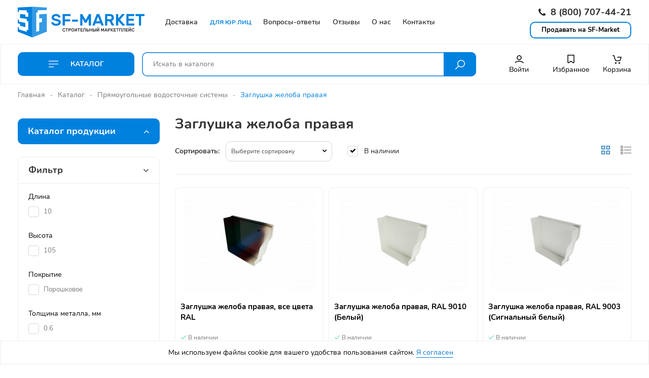

--- FILE ---
content_type: text/html; charset=UTF-8
request_url: https://sf-market.ru/catalog/zaglushka-zheloba-pravaya/
body_size: 31894
content:
<!DOCTYPE html>
<html xmlns="http://www.w3.org/1999/xhtml" xml:lang="ru" lang="ru">
<head>
	<meta charset="UTF-8">
    <meta name="viewport" content="width=device-width, user-scalable=no, initial-scale=1.0, maximum-scale=1.0, minimum-scale=1.0" />
	<meta http-equiv="X-UA-Compatible" content="IE=edge" />
    
    
    <title>Заглушка желоба правая купить по недорогой цене в Москве</title>
    <meta name="description" content="Заглушка желоба правая от производителя - доступные цены, все цвета RAL, товар в наличии. Доставка за 1 день" />
    <script data-skip-moving="true">(function(w, d, n) {var cl = "bx-core";var ht = d.documentElement;var htc = ht ? ht.className : undefined;if (htc === undefined || htc.indexOf(cl) !== -1){return;}var ua = n.userAgent;if (/(iPad;)|(iPhone;)/i.test(ua)){cl += " bx-ios";}else if (/Windows/i.test(ua)){cl += ' bx-win';}else if (/Macintosh/i.test(ua)){cl += " bx-mac";}else if (/Linux/i.test(ua) && !/Android/i.test(ua)){cl += " bx-linux";}else if (/Android/i.test(ua)){cl += " bx-android";}cl += (/(ipad|iphone|android|mobile|touch)/i.test(ua) ? " bx-touch" : " bx-no-touch");cl += w.devicePixelRatio && w.devicePixelRatio >= 2? " bx-retina": " bx-no-retina";var ieVersion = -1;if (/AppleWebKit/.test(ua)){cl += " bx-chrome";}else if (/Opera/.test(ua)){cl += " bx-opera";}else if (/Firefox/.test(ua)){cl += " bx-firefox";}ht.className = htc ? htc + " " + cl : cl;})(window, document, navigator);</script>


<link href="/bitrix/css/main/font-awesome.min.css?157269891323748" type="text/css"  rel="stylesheet" />
<link href="/bitrix/js/ui/design-tokens/dist/ui.design-tokens.min.css?168175466622029" type="text/css"  rel="stylesheet" />
<link href="/bitrix/js/ui/fonts/opensans/ui.font.opensans.min.css?16817545272320" type="text/css"  rel="stylesheet" />
<link href="/bitrix/js/main/popup/dist/main.popup.bundle.min.css?168175459625089" type="text/css"  rel="stylesheet" />
<link href="/bitrix/cache/css/s1/sfmarket/page_2447a72132878770be7ada6a926da006/page_2447a72132878770be7ada6a926da006_v1.css?168175486019528" type="text/css"  rel="stylesheet" />
<link href="/bitrix/cache/css/s1/sfmarket/template_1bcf08d24b31bb4cdcf29c8519ec76fb/template_1bcf08d24b31bb4cdcf29c8519ec76fb_v1.css?1707372065560992" type="text/css"  data-template-style="true" rel="stylesheet" />
	






<meta property="ya:interaction" content="XML_FORM" />
<meta property="ya:interaction:url" content="https://sf-market.ru/catalog/zaglushka-zheloba-pravaya/?mode=xml" />



		<link rel="shortcut icon" href="/local/templates/sfmarket/favicon.ico"/>
	
		    
        			    					    	    			    
                    
    		<meta name="robots" content="index, follow" />
	    
        </head>
	                
<body>
		
	<div class="wrapper">
		<div class="header">
						
	        <header>
		        <div class="header__head">
		            <div class="container">
		                <div class="row">
		                    <div class="col-logo">
		                        <div class="logo">
			                        <a href="/"><img src="/local/templates/sfmarket/img/logo.svg" alt="" /></a>			                    </div>
		                    </div>
		                    
		                    <div class="col-menu order-lg-1 order-sm-2">
			                    
	<div class="topmenu">
		<ul>
									
															<li class="">
															<a href="/delivery/"><span>Доставка</span></a>
													</li>
																						
															<li class="RED">
															<a href="/for-legal-entities/"><span>Для юр лиц</span></a>
													</li>
																						
															<li class="">
															<a href="/faq/"><span>Вопросы-ответы</span></a>
													</li>
																						
															<li class="">
															<a href="/reviews/"><span>Отзывы</span></a>
													</li>
																						
															<li class="">
															<a href="/company/"><span>О нас</span></a>
													</li>
																						
															<li class="">
															<a href="/contacts/"><span>Контакты</span></a>
													</li>
																		
					</ul>
	</div>
		                    </div>
		                    
		                    <div class="col-contacts order-lg-2 order-sm-1 header-phone">
			                    <a href="tel:78007074421" class="phone"><i class="fa fa-phone"></i> 8 (800) 707-44-21</a>								
								<div class="header-call">
									<a href="/cooperation/" class="call">Продавать на SF-Market</a>
								</div>
			                </div>
		                </div>
						
													<div class="mob-menu JS-MobileMenu" data-mobilemenu="{'classActive': 'open'}">
				                <span class="bar JS-MobileMenu-Burger">
						            <span></span>
						            <span></span>
						            <span></span>
						        </span>
						        
						        <span class="mobile-cart basket_cart">
						        	<div id="bx_basketFKauiI" class="bx-basket bx-opener"><!--'start_frame_cache_bx_basketFKauiI'-->
<a href="/personal/cart/">
	<span class="icon"><svg>
	<use href="#Basket">
		<symbol viewBox="0 0 20 20" id="Basket"><path fill-rule="evenodd" clip-rule="evenodd" d="M7.5 19C8.32843 19 9 18.3284 9 17.5C9 16.6716 8.32843 16 7.5 16C6.67157 16 6 16.6716 6 17.5C6 18.3284 6.67157 19 7.5 19Z"></path><path fill-rule="evenodd" clip-rule="evenodd" d="M14.5 19C15.3284 19 16 18.3284 16 17.5C16 16.6716 15.3284 16 14.5 16C13.6716 16 13 16.6716 13 17.5C13 18.3284 13.6716 19 14.5 19Z"></path><path fill-rule="evenodd" clip-rule="evenodd" d="M3.44198 3.75H1V2.25H4C4.33121 2.25 4.6232 2.46725 4.71837 2.78449L7.29078 11.3592C7.4494 11.8879 7.93605 12.25 8.48806 12.25H14.4914C15.0495 12.25 15.54 11.88 15.6933 11.3434L17.0057 6.75H10.5V5.25H18C18.2353 5.25 18.457 5.36047 18.5988 5.54835C18.7405 5.73624 18.7858 5.97975 18.7211 6.20604L17.1356 11.7555C16.7983 12.9361 15.7192 13.75 14.4914 13.75H8.48806C7.27364 13.75 6.203 12.9534 5.85404 11.7902L3.44198 3.75Z"></path></symbol>
	</use>
</svg></span>
	<span class="name">Корзина</span>
	</a><!--'end_frame_cache_bx_basketFKauiI'--></div>
						        </span>
						        
						        <a href="#searchForm" class="mobile-search popup-modal"><i class="la la-search"></i></a>
						        
						        <div class="mob-block JS-MobileMenu-Dropdown">
	                                <div class="mob-close-panel">
	                                    <a href="javascript:;" class="mob-close JS-MobileMenu-Close"><i class="mob-close-icon la la-times"></i></a>
	                                </div>
	                                
	                                <div class="mob-nav">
        <ul class="mob-list">
							<li class="mob-list-item">
					<a class="mob-list-link " href="/">Главная											</a>
					
									</li>
							<li class="mob-list-item">
					<a class="mob-list-link " href="/cooperation/">Продавать на SF-Market											</a>
					
									</li>
							<li class="mob-list-item">
					<a class="mob-list-link JS-MobileMenu-Parent" href="/catalog/">Каталог													<i class="mob-list-icon fa fa-angle-right" aria-hidden="true"></i>
											</a>
					
											<div class="mob-child">
							<a class="mob-list-link mob-list-link_back JS-MobileMenu-Back" href="javascript:;"><i class="mob-back-icon la la-arrow-left"></i>Назад</a>
							<a class="mob-list-current" href="/catalog/">Каталог</a>
							<ul class="mob-list">
                                                                                                            <li class="mob-list-item">
                                            <a class="mob-list-link JS-MobileMenu-Parent" href="/catalog/ventilyaciya/">
                                                Вентиляция                                                                                                    <i class="mob-list-icon fa fa-angle-right" aria-hidden="true"></i>
                                                                                            </a>

                                                                                            <div class="mob-child">
                                                    <a class="mob-list-link mob-list-link_back JS-MobileMenu-Back" href="javascript:;"><i class="mob-back-icon la la-arrow-left"></i>Назад</a>
                                                    <a class="mob-list-current" href="/catalog/ventilyaciya/">Вентиляция</a>
                                                    <ul class="mob-list">
                                                                                                                    <li class="mob-list-item">
                                                                <a class="mob-list-link" href="/catalog/deflektory-dlya-ventilyacii/">Дефлекторы для вентиляции</a>
                                                            </li>
                                                                                                                    <li class="mob-list-item">
                                                                <a class="mob-list-link" href="/catalog/zonty-na-trubu/">Зонты на трубу</a>
                                                            </li>
                                                                                                                    <li class="mob-list-item">
                                                                <a class="mob-list-link" href="/catalog/krovelnaya-ventilyaciya/">Кровельная вентиляция</a>
                                                            </li>
                                                                                                            </ul>
                                                </div>
                                                                                    </li>
                                                                            <li class="mob-list-item">
                                            <a class="mob-list-link JS-MobileMenu-Parent" href="/catalog/vodostochnye-sistemy/">
                                                Водосточные системы                                                                                                    <i class="mob-list-icon fa fa-angle-right" aria-hidden="true"></i>
                                                                                            </a>

                                                                                            <div class="mob-child">
                                                    <a class="mob-list-link mob-list-link_back JS-MobileMenu-Back" href="javascript:;"><i class="mob-back-icon la la-arrow-left"></i>Назад</a>
                                                    <a class="mob-list-current" href="/catalog/vodostochnye-sistemy/">Водосточные системы</a>
                                                    <ul class="mob-list">
                                                                                                                    <li class="mob-list-item">
                                                                <a class="mob-list-link" href="/catalog/vodosbornaya-voronka/">Водосборная воронка</a>
                                                            </li>
                                                                                                                    <li class="mob-list-item">
                                                                <a class="mob-list-link" href="/catalog/voronka-konusnaya/">Воронка конусная</a>
                                                            </li>
                                                                                                                    <li class="mob-list-item">
                                                                <a class="mob-list-link" href="/catalog/voronka-slivnaya/">Воронка сливная</a>
                                                            </li>
                                                                                                                    <li class="mob-list-item">
                                                                <a class="mob-list-link" href="/catalog/gofrokoleno/">Гофроколено</a>
                                                            </li>
                                                                                                                    <li class="mob-list-item">
                                                                <a class="mob-list-link" href="/catalog/zhelob-vodostochnyy/">Желоб водосточный</a>
                                                            </li>
                                                                                                                    <li class="mob-list-item">
                                                                <a class="mob-list-link" href="/catalog/zaglushka-zheloba/">Заглушка желоба</a>
                                                            </li>
                                                                                                                    <li class="mob-list-item">
                                                                <a class="mob-list-link" href="/catalog/kanadka-vodostochnaya/">Канадка водосточная</a>
                                                            </li>
                                                                                                                    <li class="mob-list-item">
                                                                <a class="mob-list-link" href="/catalog/koleno-vodostoka/">Колено водостока</a>
                                                            </li>
                                                                                                                    <li class="mob-list-item">
                                                                <a class="mob-list-link" href="/catalog/kreplenie-ankernoe/">Крепление анкерное</a>
                                                            </li>
                                                                                                                    <li class="mob-list-item">
                                                                <a class="mob-list-link" href="/catalog/kreplenie-na-sendvich-panel/">Крепление на сэндвич панель</a>
                                                            </li>
                                                                                                                    <li class="mob-list-item">
                                                                <a class="mob-list-link" href="/catalog/kreplenie-usilennoe/">Крепление усиленное</a>
                                                            </li>
                                                                                                                    <li class="mob-list-item">
                                                                <a class="mob-list-link" href="/catalog/kronshteyn-zheloba/">Кронштейн желоба</a>
                                                            </li>
                                                                                                                    <li class="mob-list-item">
                                                                <a class="mob-list-link" href="/catalog/otmet-vodostochnyy/">Отмет водосточный</a>
                                                            </li>
                                                                                                                    <li class="mob-list-item">
                                                                <a class="mob-list-link" href="/catalog/troynik-vodostoka/">Тройник водостока</a>
                                                            </li>
                                                                                                                    <li class="mob-list-item">
                                                                <a class="mob-list-link" href="/catalog/truba-vodostochnaya/">Труба водосточная</a>
                                                            </li>
                                                                                                                    <li class="mob-list-item">
                                                                <a class="mob-list-link" href="/catalog/ugol-zheloba/">Угол желоба</a>
                                                            </li>
                                                                                                            </ul>
                                                </div>
                                                                                    </li>
                                                                            <li class="mob-list-item">
                                            <a class="mob-list-link JS-MobileMenu-Parent" href="/catalog/pryamougolnye-vodostochnye-sistemy/">
                                                Прямоугольные водосточные системы                                                                                                    <i class="mob-list-icon fa fa-angle-right" aria-hidden="true"></i>
                                                                                            </a>

                                                                                            <div class="mob-child">
                                                    <a class="mob-list-link mob-list-link_back JS-MobileMenu-Back" href="javascript:;"><i class="mob-back-icon la la-arrow-left"></i>Назад</a>
                                                    <a class="mob-list-current" href="/catalog/pryamougolnye-vodostochnye-sistemy/">Прямоугольные водосточные системы</a>
                                                    <ul class="mob-list">
                                                                                                                    <li class="mob-list-item">
                                                                <a class="mob-list-link" href="/catalog/vodostochnye-pryamougolnye-truby/">Водосточные прямоугольные трубы</a>
                                                            </li>
                                                                                                                    <li class="mob-list-item">
                                                                <a class="mob-list-link" href="/catalog/zhelob-vodostochnyy-pryamougolnyy/">Желоб водосточный прямоугольный</a>
                                                            </li>
                                                                                                                    <li class="mob-list-item">
                                                                <a class="mob-list-link" href="/catalog/zaglushka-zheloba-levaya/">Заглушка желоба левая</a>
                                                            </li>
                                                                                                                    <li class="mob-list-item">
                                                                <a class="mob-list-link" href="/catalog/zaglushka-zheloba-pravaya/">Заглушка желоба правая</a>
                                                            </li>
                                                                                                                    <li class="mob-list-item">
                                                                <a class="mob-list-link" href="/catalog/koleno-pryamougolnoe/">Колено прямоугольное</a>
                                                            </li>
                                                                                                                    <li class="mob-list-item">
                                                                <a class="mob-list-link" href="/catalog/kronshteyn-truby-pryamougolnyy/">Кронштейн трубы прямоугольный</a>
                                                            </li>
                                                                                                                    <li class="mob-list-item">
                                                                <a class="mob-list-link" href="/catalog/pryamougolnoe-kreplenie-zheloba/">Прямоугольное крепление желоба</a>
                                                            </li>
                                                                                                                    <li class="mob-list-item">
                                                                <a class="mob-list-link" href="/catalog/pryamougolnye-voronki/">Прямоугольные воронки</a>
                                                            </li>
                                                                                                                    <li class="mob-list-item">
                                                                <a class="mob-list-link" href="/catalog/soedinitel-zheloba/">Соединитель желоба</a>
                                                            </li>
                                                                                                                    <li class="mob-list-item">
                                                                <a class="mob-list-link" href="/catalog/ugol-zheloba-pryamougolnogo/">Угол желоба прямоугольного</a>
                                                            </li>
                                                                                                            </ul>
                                                </div>
                                                                                    </li>
                                                                            <li class="mob-list-item">
                                            <a class="mob-list-link JS-MobileMenu-Parent" href="/catalog/gladkiy-list/">
                                                Гладкий лист                                                                                                    <i class="mob-list-icon fa fa-angle-right" aria-hidden="true"></i>
                                                                                            </a>

                                                                                            <div class="mob-child">
                                                    <a class="mob-list-link mob-list-link_back JS-MobileMenu-Back" href="javascript:;"><i class="mob-back-icon la la-arrow-left"></i>Назад</a>
                                                    <a class="mob-list-current" href="/catalog/gladkiy-list/">Гладкий лист</a>
                                                    <ul class="mob-list">
                                                                                                                    <li class="mob-list-item">
                                                                <a class="mob-list-link" href="/catalog/gladkiy-list-otsinkovannyy/">Гладкий лист оцинкованный</a>
                                                            </li>
                                                                                                                    <li class="mob-list-item">
                                                                <a class="mob-list-link" href="/catalog/gladkiy-list-s-polimernym-pokrytiem/">Гладкий лист с полимерным покрытием</a>
                                                            </li>
                                                                                                            </ul>
                                                </div>
                                                                                    </li>
                                                                            <li class="mob-list-item">
                                            <a class="mob-list-link JS-MobileMenu-Parent" href="/catalog/dobor/">
                                                Доборные элементы                                                                                                    <i class="mob-list-icon fa fa-angle-right" aria-hidden="true"></i>
                                                                                            </a>

                                                                                            <div class="mob-child">
                                                    <a class="mob-list-link mob-list-link_back JS-MobileMenu-Back" href="javascript:;"><i class="mob-back-icon la la-arrow-left"></i>Назад</a>
                                                    <a class="mob-list-current" href="/catalog/dobor/">Доборные элементы</a>
                                                    <ul class="mob-list">
                                                                                                                    <li class="mob-list-item">
                                                                <a class="mob-list-link" href="/catalog/dzhi-profil/">Джи-профиль</a>
                                                            </li>
                                                                                                                    <li class="mob-list-item">
                                                                <a class="mob-list-link" href="/catalog/endova-verkhnyaya/">Ендова верхняя</a>
                                                            </li>
                                                                                                                    <li class="mob-list-item">
                                                                <a class="mob-list-link" href="/catalog/planka-endovy/">Ендова нижняя</a>
                                                            </li>
                                                                                                                    <li class="mob-list-item">
                                                                <a class="mob-list-link" href="/catalog/kapelnik-dlya-krovli/">Капельник для кровли</a>
                                                            </li>
                                                                                                                    <li class="mob-list-item">
                                                                <a class="mob-list-link" href="/catalog/konek-dlya-sendvich-paneley/">Конек для сэндвич-панелей</a>
                                                            </li>
                                                                                                                    <li class="mob-list-item">
                                                                <a class="mob-list-link" href="/catalog/konek-krovli-figurnyy/">Конек кровли фигурный</a>
                                                            </li>
                                                                                                                    <li class="mob-list-item">
                                                                <a class="mob-list-link" href="/catalog/konek-kryshi/">Конек крыши</a>
                                                            </li>
                                                                                                                    <li class="mob-list-item">
                                                                <a class="mob-list-link" href="/catalog/n-profil-soedinitelnyy/">Н профиль соединительный</a>
                                                            </li>
                                                                                                                    <li class="mob-list-item">
                                                                <a class="mob-list-link" href="/catalog/nashchelnik-dlya-sendvich-paneley/">Нащельник для сэндвич-панелей</a>
                                                            </li>
                                                                                                                    <li class="mob-list-item">
                                                                <a class="mob-list-link" href="/catalog/otkos-okonnyy/">Откос оконный</a>
                                                            </li>
                                                                                                                    <li class="mob-list-item">
                                                                <a class="mob-list-link" href="/catalog/otliv-dlya-okon/">Отлив для окон</a>
                                                            </li>
                                                                                                                    <li class="mob-list-item">
                                                                <a class="mob-list-link" href="/catalog/otliv-dlya-tsokolya-fundamenta/">Отлив для цоколя фундамента</a>
                                                            </li>
                                                                                                                    <li class="mob-list-item">
                                                                <a class="mob-list-link" href="/catalog/planka-vetrovaya/">Планка ветровая</a>
                                                            </li>
                                                                                                                    <li class="mob-list-item">
                                                                <a class="mob-list-link" href="/catalog/planka-zavershayushchaya/">Планка завершающая</a>
                                                            </li>
                                                                                                                    <li class="mob-list-item">
                                                                <a class="mob-list-link" href="/catalog/planka-nachalnaya/">Планка начальная</a>
                                                            </li>
                                                                                                                    <li class="mob-list-item">
                                                                <a class="mob-list-link" href="/catalog/planka-okonnaya/">Планка оконная</a>
                                                            </li>
                                                                                                                    <li class="mob-list-item">
                                                                <a class="mob-list-link" href="/catalog/planka-primykaniya-verkhnyaya/">Планка примыкания верхняя</a>
                                                            </li>
                                                                                                                    <li class="mob-list-item">
                                                                <a class="mob-list-link" href="/catalog/planka-primykaniya-nizhnyaya/">Планка примыкания нижняя</a>
                                                            </li>
                                                                                                                    <li class="mob-list-item">
                                                                <a class="mob-list-link" href="/catalog/planka-stykovochnaya/">Планка стыковочная</a>
                                                            </li>
                                                                                                                    <li class="mob-list-item">
                                                                <a class="mob-list-link" href="/catalog/snegozaderzhatel-dlya-krovli/">Снегозадержатель для кровли</a>
                                                            </li>
                                                                                                                    <li class="mob-list-item">
                                                                <a class="mob-list-link" href="/catalog/ugol-vneshniy-metallicheskiy/">Угол внешний металлический</a>
                                                            </li>
                                                                                                                    <li class="mob-list-item">
                                                                <a class="mob-list-link" href="/catalog/ugol-vneshniy-slozhnyy/">Угол внешний сложный</a>
                                                            </li>
                                                                                                                    <li class="mob-list-item">
                                                                <a class="mob-list-link" href="/catalog/ugol-vnutrenniy-metallicheskiy/">Угол внутренний металлический</a>
                                                            </li>
                                                                                                                    <li class="mob-list-item">
                                                                <a class="mob-list-link" href="/catalog/ugol-vnutrenniy-slozhnyy/">Угол внутренний сложный</a>
                                                            </li>
                                                                                                            </ul>
                                                </div>
                                                                                    </li>
                                                                            <li class="mob-list-item">
                                            <a class="mob-list-link " href="/catalog/zakladnye-detali/">
                                                Закладные детали                                                                                            </a>

                                                                                    </li>
                                                                            <li class="mob-list-item">
                                            <a class="mob-list-link JS-MobileMenu-Parent" href="/catalog/zaschitnye-kozhuhi/">
                                                Защитные кожухи для труб                                                                                                    <i class="mob-list-icon fa fa-angle-right" aria-hidden="true"></i>
                                                                                            </a>

                                                                                            <div class="mob-child">
                                                    <a class="mob-list-link mob-list-link_back JS-MobileMenu-Back" href="javascript:;"><i class="mob-back-icon la la-arrow-left"></i>Назад</a>
                                                    <a class="mob-list-current" href="/catalog/zaschitnye-kozhuhi/">Защитные кожухи для труб</a>
                                                    <ul class="mob-list">
                                                                                                                    <li class="mob-list-item">
                                                                <a class="mob-list-link" href="/catalog/ocinkovannye-kozhuhi/">Оцинкованные кожухи</a>
                                                            </li>
                                                                                                            </ul>
                                                </div>
                                                                                    </li>
                                                                            <li class="mob-list-item">
                                            <a class="mob-list-link JS-MobileMenu-Parent" href="/catalog/korziny-dlya-konditsionera/">
                                                Корзины для кондиционера                                                                                                    <i class="mob-list-icon fa fa-angle-right" aria-hidden="true"></i>
                                                                                            </a>

                                                                                            <div class="mob-child">
                                                    <a class="mob-list-link mob-list-link_back JS-MobileMenu-Back" href="javascript:;"><i class="mob-back-icon la la-arrow-left"></i>Назад</a>
                                                    <a class="mob-list-current" href="/catalog/korziny-dlya-konditsionera/">Корзины для кондиционера</a>
                                                    <ul class="mob-list">
                                                                                                                    <li class="mob-list-item">
                                                                <a class="mob-list-link" href="/catalog/dekorativnyy-korob-konditsionera/">Декоративный короб кондиционера</a>
                                                            </li>
                                                                                                                    <li class="mob-list-item">
                                                                <a class="mob-list-link" href="/catalog/korzina-dlya-konditsionera-pod-venteliruemyy-fasad/">Корзина для кондиционера под вентелируемый фасад</a>
                                                            </li>
                                                                                                                    <li class="mob-list-item">
                                                                <a class="mob-list-link" href="/catalog/korzina-konditsionera-universalnaya/">Корзина кондиционера универсальная</a>
                                                            </li>
                                                                                                                    <li class="mob-list-item">
                                                                <a class="mob-list-link" href="/catalog/ekran-konditsionera/">Экран кондиционера</a>
                                                            </li>
                                                                                                            </ul>
                                                </div>
                                                                                    </li>
                                                                            <li class="mob-list-item">
                                            <a class="mob-list-link JS-MobileMenu-Parent" href="/catalog/krovelnye-mostiki/">
                                                Кровельные мостики                                                                                                    <i class="mob-list-icon fa fa-angle-right" aria-hidden="true"></i>
                                                                                            </a>

                                                                                            <div class="mob-child">
                                                    <a class="mob-list-link mob-list-link_back JS-MobileMenu-Back" href="javascript:;"><i class="mob-back-icon la la-arrow-left"></i>Назад</a>
                                                    <a class="mob-list-current" href="/catalog/krovelnye-mostiki/">Кровельные мостики</a>
                                                    <ul class="mob-list">
                                                                                                                    <li class="mob-list-item">
                                                                <a class="mob-list-link" href="/catalog/mostiki-bezopasnosti-dlya-skatnoy-krovli/">Мостики безопасности для скатной кровли</a>
                                                            </li>
                                                                                                                    <li class="mob-list-item">
                                                                <a class="mob-list-link" href="/catalog/mostiki-dlya-faltsevoy-krovli/">Мостики для фальцевой кровли</a>
                                                            </li>
                                                                                                                    <li class="mob-list-item">
                                                                <a class="mob-list-link" href="/catalog/ograzhdeniya-krovelnykh-mostikov/">Ограждения кровельных мостиков</a>
                                                            </li>
                                                                                                            </ul>
                                                </div>
                                                                                    </li>
                                                                            <li class="mob-list-item">
                                            <a class="mob-list-link JS-MobileMenu-Parent" href="/catalog/krovelnyy-kostyl/">
                                                Кровельный костыль                                                                                                    <i class="mob-list-icon fa fa-angle-right" aria-hidden="true"></i>
                                                                                            </a>

                                                                                            <div class="mob-child">
                                                    <a class="mob-list-link mob-list-link_back JS-MobileMenu-Back" href="javascript:;"><i class="mob-back-icon la la-arrow-left"></i>Назад</a>
                                                    <a class="mob-list-current" href="/catalog/krovelnyy-kostyl/">Кровельный костыль</a>
                                                    <ul class="mob-list">
                                                                                                                    <li class="mob-list-item">
                                                                <a class="mob-list-link" href="/catalog/g_obraznyy/">Г-образный</a>
                                                            </li>
                                                                                                                    <li class="mob-list-item">
                                                                <a class="mob-list-link" href="/catalog/kostyl-krovelnyy-ocinkovannaya-stal/">Кровельный</a>
                                                            </li>
                                                                                                                    <li class="mob-list-item">
                                                                <a class="mob-list-link" href="/catalog/kostyl-n-obraznyy/">Н-образный</a>
                                                            </li>
                                                                                                                    <li class="mob-list-item">
                                                                <a class="mob-list-link" href="/catalog/parapetnyy-kostyl/">Парапетный</a>
                                                            </li>
                                                                                                                    <li class="mob-list-item">
                                                                <a class="mob-list-link" href="/catalog/t_obraznyy/">Т-образный</a>
                                                            </li>
                                                                                                            </ul>
                                                </div>
                                                                                    </li>
                                                                            <li class="mob-list-item">
                                            <a class="mob-list-link JS-MobileMenu-Parent" href="/catalog/kryuki-bezopasnosti/">
                                                Крюки безопасности                                                                                                    <i class="mob-list-icon fa fa-angle-right" aria-hidden="true"></i>
                                                                                            </a>

                                                                                            <div class="mob-child">
                                                    <a class="mob-list-link mob-list-link_back JS-MobileMenu-Back" href="javascript:;"><i class="mob-back-icon la la-arrow-left"></i>Назад</a>
                                                    <a class="mob-list-current" href="/catalog/kryuki-bezopasnosti/">Крюки безопасности</a>
                                                    <ul class="mob-list">
                                                                                                                    <li class="mob-list-item">
                                                                <a class="mob-list-link" href="/catalog/kryuki-bezopasnosti-dlya-krovli/">Крюки безопасности для кровли</a>
                                                            </li>
                                                                                                            </ul>
                                                </div>
                                                                                    </li>
                                                                            <li class="mob-list-item">
                                            <a class="mob-list-link JS-MobileMenu-Parent" href="/catalog/lestnitsy/">
                                                Лестницы                                                                                                    <i class="mob-list-icon fa fa-angle-right" aria-hidden="true"></i>
                                                                                            </a>

                                                                                            <div class="mob-child">
                                                    <a class="mob-list-link mob-list-link_back JS-MobileMenu-Back" href="javascript:;"><i class="mob-back-icon la la-arrow-left"></i>Назад</a>
                                                    <a class="mob-list-current" href="/catalog/lestnitsy/">Лестницы</a>
                                                    <ul class="mob-list">
                                                                                                                    <li class="mob-list-item">
                                                                <a class="mob-list-link" href="/catalog/krovelnye-lestnitsy/">Кровельные лестницы</a>
                                                            </li>
                                                                                                                    <li class="mob-list-item">
                                                                <a class="mob-list-link" href="/catalog/lestnitsy-fasadnye/">Лестницы фасадные</a>
                                                            </li>
                                                                                                            </ul>
                                                </div>
                                                                                    </li>
                                                                            <li class="mob-list-item">
                                            <a class="mob-list-link " href="/catalog/lestnicy-krovelnye/">
                                                Лестницы кровельные                                                                                            </a>

                                                                                    </li>
                                                                            <li class="mob-list-item">
                                            <a class="mob-list-link JS-MobileMenu-Parent" href="/catalog/metalloprokat/">
                                                Металлопрокат                                                                                                    <i class="mob-list-icon fa fa-angle-right" aria-hidden="true"></i>
                                                                                            </a>

                                                                                            <div class="mob-child">
                                                    <a class="mob-list-link mob-list-link_back JS-MobileMenu-Back" href="javascript:;"><i class="mob-back-icon la la-arrow-left"></i>Назад</a>
                                                    <a class="mob-list-current" href="/catalog/metalloprokat/">Металлопрокат</a>
                                                    <ul class="mob-list">
                                                                                                                    <li class="mob-list-item">
                                                                <a class="mob-list-link" href="/catalog/armatura-ocinkovannaya/">Арматура оцинкованная</a>
                                                            </li>
                                                                                                                    <li class="mob-list-item">
                                                                <a class="mob-list-link" href="/catalog/krug-ocinkovannyy/">Круг оцинкованный</a>
                                                            </li>
                                                                                                                    <li class="mob-list-item">
                                                                <a class="mob-list-link" href="/catalog/polosa-ocinkovannaya/">Полоса оцинкованная</a>
                                                            </li>
                                                                                                                    <li class="mob-list-item">
                                                                <a class="mob-list-link" href="/catalog/provoloka-ocinkovannaya/">Проволока оцинкованная</a>
                                                            </li>
                                                                                                                    <li class="mob-list-item">
                                                                <a class="mob-list-link" href="/catalog/ugolok-ocinkovannyy/">Уголок оцинкованный</a>
                                                            </li>
                                                                                                            </ul>
                                                </div>
                                                                                    </li>
                                                                            <li class="mob-list-item">
                                            <a class="mob-list-link JS-MobileMenu-Parent" href="/catalog/metallocherepica/">
                                                Металлочерепица                                                                                                    <i class="mob-list-icon fa fa-angle-right" aria-hidden="true"></i>
                                                                                            </a>

                                                                                            <div class="mob-child">
                                                    <a class="mob-list-link mob-list-link_back JS-MobileMenu-Back" href="javascript:;"><i class="mob-back-icon la la-arrow-left"></i>Назад</a>
                                                    <a class="mob-list-current" href="/catalog/metallocherepica/">Металлочерепица</a>
                                                    <ul class="mob-list">
                                                                                                                    <li class="mob-list-item">
                                                                <a class="mob-list-link" href="/catalog/metallocherepitsa-klassik/">Металлочерепица Классик</a>
                                                            </li>
                                                                                                            </ul>
                                                </div>
                                                                                    </li>
                                                                            <li class="mob-list-item">
                                            <a class="mob-list-link JS-MobileMenu-Parent" href="/catalog/ograzhdeniya-dlya-stroitelnykh-ploshchadok-iz-perforirovannogo-lista/">
                                                Ограждения для строительных площадок из перфорированного листа                                                                                                    <i class="mob-list-icon fa fa-angle-right" aria-hidden="true"></i>
                                                                                            </a>

                                                                                            <div class="mob-child">
                                                    <a class="mob-list-link mob-list-link_back JS-MobileMenu-Back" href="javascript:;"><i class="mob-back-icon la la-arrow-left"></i>Назад</a>
                                                    <a class="mob-list-current" href="/catalog/ograzhdeniya-dlya-stroitelnykh-ploshchadok-iz-perforirovannogo-lista/">Ограждения для строительных площадок из перфорированного листа</a>
                                                    <ul class="mob-list">
                                                                                                                    <li class="mob-list-item">
                                                                <a class="mob-list-link" href="/catalog/perforirovannyy-list-dlya-osp/">Перфорированный лист для ОСП</a>
                                                            </li>
                                                                                                            </ul>
                                                </div>
                                                                                    </li>
                                                                            <li class="mob-list-item">
                                            <a class="mob-list-link JS-MobileMenu-Parent" href="/catalog/ograzhdeniya-krovli/">
                                                Ограждения кровли                                                                                                    <i class="mob-list-icon fa fa-angle-right" aria-hidden="true"></i>
                                                                                            </a>

                                                                                            <div class="mob-child">
                                                    <a class="mob-list-link mob-list-link_back JS-MobileMenu-Back" href="javascript:;"><i class="mob-back-icon la la-arrow-left"></i>Назад</a>
                                                    <a class="mob-list-current" href="/catalog/ograzhdeniya-krovli/">Ограждения кровли</a>
                                                    <ul class="mob-list">
                                                                                                                    <li class="mob-list-item">
                                                                <a class="mob-list-link" href="/catalog/ograzhdenie-deco/">Ограждение DECO</a>
                                                            </li>
                                                                                                                    <li class="mob-list-item">
                                                                <a class="mob-list-link" href="/catalog/ograzhdenie-deco-s-faltsevym-krepleniem/">Ограждение DECO с фальцевым креплением</a>
                                                            </li>
                                                                                                                    <li class="mob-list-item">
                                                                <a class="mob-list-link" href="/catalog/ograzhdenie-dlya-skatnoy-krovli-rolled/">Ограждение для скатной кровли ROLLED+</a>
                                                            </li>
                                                                                                                    <li class="mob-list-item">
                                                                <a class="mob-list-link" href="/catalog/ograzhdenie-dlya-faltsevoy-krovli-rolled/">Ограждение для фальцевой кровли ROLLED+</a>
                                                            </li>
                                                                                                                    <li class="mob-list-item">
                                                                <a class="mob-list-link" href="/catalog/ograzhdenie-parapetnoe-sbornoe-deco/">Ограждение парапетное сборное DECO</a>
                                                            </li>
                                                                                                                    <li class="mob-list-item">
                                                                <a class="mob-list-link" href="/catalog/ograzhdenie-parapetnoe-sbornoe-rolled/">Ограждение парапетное сборное ROLLED+</a>
                                                            </li>
                                                                                                                    <li class="mob-list-item">
                                                                <a class="mob-list-link" href="/catalog/ograzhdeniya-dlya-skatnoy-krovli-rolled/">Ограждения для скатной кровли ROLLED</a>
                                                            </li>
                                                                                                                    <li class="mob-list-item">
                                                                <a class="mob-list-link" href="/catalog/ograzhdeniya-dlya-faltsevoy-krovli-rolled/">Ограждения для фальцевой кровли ROLLED</a>
                                                            </li>
                                                                                                                    <li class="mob-list-item">
                                                                <a class="mob-list-link" href="/catalog/ograzhdeniya-parapetnoe-sbornoe-rolled/">Ограждения парапетное сборное ROLLED</a>
                                                            </li>
                                                                                                            </ul>
                                                </div>
                                                                                    </li>
                                                                            <li class="mob-list-item">
                                            <a class="mob-list-link JS-MobileMenu-Parent" href="/catalog/otmotka/">
                                                Отмотка                                                                                                    <i class="mob-list-icon fa fa-angle-right" aria-hidden="true"></i>
                                                                                            </a>

                                                                                            <div class="mob-child">
                                                    <a class="mob-list-link mob-list-link_back JS-MobileMenu-Back" href="javascript:;"><i class="mob-back-icon la la-arrow-left"></i>Назад</a>
                                                    <a class="mob-list-current" href="/catalog/otmotka/">Отмотка</a>
                                                    <ul class="mob-list">
                                                                                                                    <li class="mob-list-item">
                                                                <a class="mob-list-link" href="/catalog/otmotka-otsinkovannaya/">Отмотка оцинкованная</a>
                                                            </li>
                                                                                                                    <li class="mob-list-item">
                                                                <a class="mob-list-link" href="/catalog/otmotka-s-polimernym-pokrytiem/">Отмотка с полимерным покрытием</a>
                                                            </li>
                                                                                                            </ul>
                                                </div>
                                                                                    </li>
                                                                            <li class="mob-list-item">
                                            <a class="mob-list-link " href="/catalog/perforirovannye-listy/">
                                                Перфорированные листы                                                                                            </a>

                                                                                    </li>
                                                                            <li class="mob-list-item">
                                            <a class="mob-list-link JS-MobileMenu-Parent" href="/catalog/pozharnye-lestnitsy-p1-1-i-p1-2-gost-r-53254-2009/">
                                                Пожарные лестницы П1-1 и П1-2 (ГОСТ Р 53254-2009)                                                                                                    <i class="mob-list-icon fa fa-angle-right" aria-hidden="true"></i>
                                                                                            </a>

                                                                                            <div class="mob-child">
                                                    <a class="mob-list-link mob-list-link_back JS-MobileMenu-Back" href="javascript:;"><i class="mob-back-icon la la-arrow-left"></i>Назад</a>
                                                    <a class="mob-list-current" href="/catalog/pozharnye-lestnitsy-p1-1-i-p1-2-gost-r-53254-2009/">Пожарные лестницы П1-1 и П1-2 (ГОСТ Р 53254-2009)</a>
                                                    <ul class="mob-list">
                                                                                                                    <li class="mob-list-item">
                                                                <a class="mob-list-link" href="/catalog/pozharnaya-lestnitsa-p1-1-rolled/">Пожарная лестница П1-1 ROLLED</a>
                                                            </li>
                                                                                                                    <li class="mob-list-item">
                                                                <a class="mob-list-link" href="/catalog/pozharnaya-lestnitsa-p1-2-rolled/">Пожарная лестница П1-2 ROLLED</a>
                                                            </li>
                                                                                                                    <li class="mob-list-item">
                                                                <a class="mob-list-link" href="/catalog/skomplektovannye-polotna-lestnitsy-p1-1-i-p1-2/">Скомплектованные полотна Лестницы П1-1 и П1-2</a>
                                                            </li>
                                                                                                            </ul>
                                                </div>
                                                                                    </li>
                                                                            <li class="mob-list-item">
                                            <a class="mob-list-link JS-MobileMenu-Parent" href="/catalog/profnastil/">
                                                Профнастил                                                                                                    <i class="mob-list-icon fa fa-angle-right" aria-hidden="true"></i>
                                                                                            </a>

                                                                                            <div class="mob-child">
                                                    <a class="mob-list-link mob-list-link_back JS-MobileMenu-Back" href="javascript:;"><i class="mob-back-icon la la-arrow-left"></i>Назад</a>
                                                    <a class="mob-list-current" href="/catalog/profnastil/">Профнастил</a>
                                                    <ul class="mob-list">
                                                                                                                    <li class="mob-list-item">
                                                                <a class="mob-list-link" href="/catalog/c15/">C15</a>
                                                            </li>
                                                                                                                    <li class="mob-list-item">
                                                                <a class="mob-list-link" href="/catalog/c8/">C8</a>
                                                            </li>
                                                                                                                    <li class="mob-list-item">
                                                                <a class="mob-list-link" href="/catalog/gofrirovannyy-list/">Гофрированный лист</a>
                                                            </li>
                                                                                                                    <li class="mob-list-item">
                                                                <a class="mob-list-link" href="/catalog/krovelnyy-profnastil/">Кровельный профнастил</a>
                                                            </li>
                                                                                                                    <li class="mob-list-item">
                                                                <a class="mob-list-link" href="/catalog/n114/">Н114</a>
                                                            </li>
                                                                                                                    <li class="mob-list-item">
                                                                <a class="mob-list-link" href="/catalog/n60/">Н60</a>
                                                            </li>
                                                                                                                    <li class="mob-list-item">
                                                                <a class="mob-list-link" href="/catalog/n75/">Н75</a>
                                                            </li>
                                                                                                                    <li class="mob-list-item">
                                                                <a class="mob-list-link" href="/catalog/nesushchiy-profnastil/">Несущий профнастил</a>
                                                            </li>
                                                                                                                    <li class="mob-list-item">
                                                                <a class="mob-list-link" href="/catalog/ns20/">НС20</a>
                                                            </li>
                                                                                                                    <li class="mob-list-item">
                                                                <a class="mob-list-link" href="/catalog/ns35/">НС35</a>
                                                            </li>
                                                                                                                    <li class="mob-list-item">
                                                                <a class="mob-list-link" href="/catalog/ns44/">НС44</a>
                                                            </li>
                                                                                                                    <li class="mob-list-item">
                                                                <a class="mob-list-link" href="/catalog/profnastil-dlya-zabora/">Профнастил для забора</a>
                                                            </li>
                                                                                                                    <li class="mob-list-item">
                                                                <a class="mob-list-link" href="/catalog/profnastil-ocinkovannyy/">Профнастил оцинкованный</a>
                                                            </li>
                                                                                                                    <li class="mob-list-item">
                                                                <a class="mob-list-link" href="/catalog/profnastil-pod-derevo/">Профнастил под дерево</a>
                                                            </li>
                                                                                                                    <li class="mob-list-item">
                                                                <a class="mob-list-link" href="/catalog/c21/">С21</a>
                                                            </li>
                                                                                                                    <li class="mob-list-item">
                                                                <a class="mob-list-link" href="/catalog/c44/">С44</a>
                                                            </li>
                                                                                                                    <li class="mob-list-item">
                                                                <a class="mob-list-link" href="/catalog/stenovoy-profnastil/">Стеновой профнастил</a>
                                                            </li>
                                                                                                            </ul>
                                                </div>
                                                                                    </li>
                                                                            <li class="mob-list-item">
                                            <a class="mob-list-link " href="/catalog/rulonnaya-stal-poliester/">
                                                Рулонная сталь Полиэстер                                                                                            </a>

                                                                                    </li>
                                                                            <li class="mob-list-item">
                                            <a class="mob-list-link JS-MobileMenu-Parent" href="/catalog/snegozaderzhateli/">
                                                Снегозадержатели                                                                                                    <i class="mob-list-icon fa fa-angle-right" aria-hidden="true"></i>
                                                                                            </a>

                                                                                            <div class="mob-child">
                                                    <a class="mob-list-link mob-list-link_back JS-MobileMenu-Back" href="javascript:;"><i class="mob-back-icon la la-arrow-left"></i>Назад</a>
                                                    <a class="mob-list-current" href="/catalog/snegozaderzhateli/">Снегозадержатели</a>
                                                    <ul class="mob-list">
                                                                                                                    <li class="mob-list-item">
                                                                <a class="mob-list-link" href="/catalog/ocinkovannye-snegozaderzhateli/">Оцинкованные снегозадержатели</a>
                                                            </li>
                                                                                                                    <li class="mob-list-item">
                                                                <a class="mob-list-link" href="/catalog/snegozaderzhateli-dlya-gibkoy-cherepicy/">Снегозадержатели для гибкой черепицы</a>
                                                            </li>
                                                                                                                    <li class="mob-list-item">
                                                                <a class="mob-list-link" href="/catalog/snegozaderzhateli-dlya-marketpleysov/">Снегозадержатели для маркетплейсов</a>
                                                            </li>
                                                                                                                    <li class="mob-list-item">
                                                                <a class="mob-list-link" href="/catalog/snegozaderzhateli-dlya-metallocherepicy/">Снегозадержатели для металлочерепицы</a>
                                                            </li>
                                                                                                                    <li class="mob-list-item">
                                                                <a class="mob-list-link" href="/catalog/snegozaderzhateli-dlya-myagkoy-krovli/">Снегозадержатели для мягкой кровли</a>
                                                            </li>
                                                                                                                    <li class="mob-list-item">
                                                                <a class="mob-list-link" href="/catalog/snegozaderzhateli-dlya-proflista/">Снегозадержатели для профлиста</a>
                                                            </li>
                                                                                                                    <li class="mob-list-item">
                                                                <a class="mob-list-link" href="/catalog/snegozaderzhateli-dlya-profnastila/">Снегозадержатели для профнастила</a>
                                                            </li>
                                                                                                                    <li class="mob-list-item">
                                                                <a class="mob-list-link" href="/catalog/snegozaderzhateli-dlya-skatnoy-krovli/">Снегозадержатели для скатной кровли</a>
                                                            </li>
                                                                                                                    <li class="mob-list-item">
                                                                <a class="mob-list-link" href="/catalog/snegozaderzhateli-dlya-faltsevoy-krovli/">Снегозадержатели для фальцевой кровли</a>
                                                            </li>
                                                                                                                    <li class="mob-list-item">
                                                                <a class="mob-list-link" href="/catalog/snegozaderzhateli-trubchatye-universalnye-3-m/">Снегозадержатели трубчатые универсальные 3 м</a>
                                                            </li>
                                                                                                            </ul>
                                                </div>
                                                                                    </li>
                                                                            <li class="mob-list-item">
                                            <a class="mob-list-link " href="/catalog/uplotnitel-krovelnyy/">
                                                Уплотнитель кровельный                                                                                            </a>

                                                                                    </li>
                                                                            <li class="mob-list-item">
                                            <a class="mob-list-link JS-MobileMenu-Parent" href="/catalog/fasadnye-kassety/">
                                                Фасадные кассеты                                                                                                    <i class="mob-list-icon fa fa-angle-right" aria-hidden="true"></i>
                                                                                            </a>

                                                                                            <div class="mob-child">
                                                    <a class="mob-list-link mob-list-link_back JS-MobileMenu-Back" href="javascript:;"><i class="mob-back-icon la la-arrow-left"></i>Назад</a>
                                                    <a class="mob-list-current" href="/catalog/fasadnye-kassety/">Фасадные кассеты</a>
                                                    <ul class="mob-list">
                                                                                                                    <li class="mob-list-item">
                                                                <a class="mob-list-link" href="/catalog/fasadnye-kassety-zakrytogo-tipa/">Фасадные кассеты закрытого типа</a>
                                                            </li>
                                                                                                                    <li class="mob-list-item">
                                                                <a class="mob-list-link" href="/catalog/fasadnye-kassety-otkrytogo-tipa/">Фасадные кассеты открытого типа</a>
                                                            </li>
                                                                                                            </ul>
                                                </div>
                                                                                    </li>
                                                                            <li class="mob-list-item">
                                            <a class="mob-list-link " href="/catalog/flyugery-na-kryshu/">
                                                Флюгеры на крышу                                                                                            </a>

                                                                                    </li>
                                                                            <li class="mob-list-item">
                                            <a class="mob-list-link " href="/catalog/fotosetka-dlya-zabora/">
                                                Фотосетка для забора                                                                                            </a>

                                                                                    </li>
                                                                            <li class="mob-list-item">
                                            <a class="mob-list-link JS-MobileMenu-Parent" href="/catalog/shtrips/">
                                                Штрипс                                                                                                    <i class="mob-list-icon fa fa-angle-right" aria-hidden="true"></i>
                                                                                            </a>

                                                                                            <div class="mob-child">
                                                    <a class="mob-list-link mob-list-link_back JS-MobileMenu-Back" href="javascript:;"><i class="mob-back-icon la la-arrow-left"></i>Назад</a>
                                                    <a class="mob-list-current" href="/catalog/shtrips/">Штрипс</a>
                                                    <ul class="mob-list">
                                                                                                                    <li class="mob-list-item">
                                                                <a class="mob-list-link" href="/catalog/shtrips-otsinkovannyy/">Штрипс оцинкованный</a>
                                                            </li>
                                                                                                                    <li class="mob-list-item">
                                                                <a class="mob-list-link" href="/catalog/shtrips-s-polimernym-pokrytiem/">Штрипс с полимерным покрытием</a>
                                                            </li>
                                                                                                            </ul>
                                                </div>
                                                                                    </li>
                                                                            <li class="mob-list-item">
                                            <a class="mob-list-link " href="/catalog/klyammery-dlya-falcevoy-krovli/">
                                                Кляммеры для фальцевой кровли                                                                                            </a>

                                                                                    </li>
                                                                    							</ul>
						</div>
									</li>
							<li class="mob-list-item">
					<a class="mob-list-link " href="/services/">Услуги											</a>
					
									</li>
							<li class="mob-list-item">
					<a class="mob-list-link " href="/delivery/">Доставка											</a>
					
									</li>
							<li class="mob-list-item">
					<a class="mob-list-link " href="/buyers/">Покупателям											</a>
					
									</li>
							<li class="mob-list-item">
					<a class="mob-list-link " href="/for-legal-entities/">Для юр лиц											</a>
					
									</li>
							<li class="mob-list-item">
					<a class="mob-list-link " href="/pay/">Оплата											</a>
					
									</li>
							<li class="mob-list-item">
					<a class="mob-list-link " href="/faq/">Вопросы и ответы											</a>
					
									</li>
							<li class="mob-list-item">
					<a class="mob-list-link " href="/reviews/">Отзывы											</a>
					
									</li>
							<li class="mob-list-item">
					<a class="mob-list-link " href="/contacts/">Контакты											</a>
					
									</li>
							<li class="mob-list-item">
					<a class="mob-list-link " href="/favorites/">Избранные товары											</a>
					
									</li>
					</ul>
	</div>				                    
				                    <div class="mob-info">
	<div class="mob-info-title">Телефон</div>
	<div class="mob-info-value"><i class="la la-phone"></i> <a href="tel:+78007074421">8 (800) 707-44-21</a></div>
</div>
                 
<div class="mob-info">
	<div class="mob-info-title">Адрес</div>
	<div class="mob-info-value"><i class="la la-map-marker"></i> Московская область Люберецкий район, пгт Томилино, Гоголя, 39</div>
</div>
				                    
<div class="mob-info">
	<a href="#callbackForm" class="btn popup-modal">Заказать звонок</a>
</div>				                </div>
							</div>
									        
		            </div>
		        </div>
		        <div class="header__body">
			        <div class="container">
				        <div class="row">
					        <div class="col-custom col-head-catalog">
						        <div class="header__catalog">
							            <ul class="main-menu-list">
									<li class="main-menu-item main-menu-item_wide main-menu-item_catalog JS-Dropdown" data-dropdown="{
                    'classActive': 'main-menu-item_active',
                    'classShow': 'main-menu-show'}">
                    <a class="main-menu-link JS-Dropdown-Switcher js-top-catalog" href="javascript:;">
	                                        		<span class="main-menu-icon-catalog"></span>
                    		<i class="main-menu-icon main-menu-icon_catalog fa fa-angle-down"></i>
                    		                    Каталог	                </a>
                    
                    						<div class="sub-menu JS-Dropdown-Menu">
                            <div class="sub-menu-container">
                                <ul class="sub-menu-list scrollbar JS-Menu">
	                                		                                <li class="sub-menu-item JS-Menu-Item">
		                                	<a class="sub-menu-link" href="/catalog/ventilyaciya/">
			                                	Вентиляция			                                	<i class="menu-icon fa fa-angle-right"></i>			                                </a>
			                                												<div class="menu scrollbar">
													<div class="menu-block">
	                                                    <ul class="menu-list">
		                                                    		                                                    	<li class="menu-item">
																	<a class="menu-link" href="/catalog/deflektory-dlya-ventilyacii/">
																		Дефлекторы для вентиляции																	</a>
																	
																																	</li>
	                                                        		                                                    	<li class="menu-item">
																	<a class="menu-link" href="/catalog/zonty-na-trubu/">
																		Зонты на трубу																	</a>
																	
																																	</li>
	                                                        		                                                    	<li class="menu-item">
																	<a class="menu-link" href="/catalog/krovelnaya-ventilyaciya/">
																		Кровельная вентиляция																	</a>
																	
																																			<div class="menu">
						                                                    <ul class="menu-list">
							                                                    							                                                    	<li class="menu-item">
																						<a class="menu-link" href="/catalog/antennyy-vykhod-dlya-krovli/">Антенный выход для кровли</a>
																					</li>
						                                                        							                                                    	<li class="menu-item">
																						<a class="menu-link" href="/catalog/ventilyatsionnye-vykhody-na-kryshu/">Вентиляционные выходы на крышу</a>
																					</li>
						                                                        							                                                    	<li class="menu-item">
																						<a class="menu-link" href="/catalog/ventilyacionnye-truby-na-kryshu/">Вентиляционные трубы на крышу</a>
																					</li>
						                                                        							                                                    	<li class="menu-item">
																						<a class="menu-link" href="/catalog/krovelnye-ventili/">Кровельные вентили</a>
																					</li>
						                                                        							                                                    	<li class="menu-item">
																						<a class="menu-link" href="/catalog/krovelnye-prokhodki/">Кровельные проходки</a>
																					</li>
						                                                        						                                                    </ul>
						                                                </div>
																																	</li>
	                                                        	                                                    </ul>
													</div>
												</div>
													                                </li>
	                                		                                <li class="sub-menu-item JS-Menu-Item">
		                                	<a class="sub-menu-link" href="/catalog/vodostochnye-sistemy/">
			                                	Водосточные системы			                                	<i class="menu-icon fa fa-angle-right"></i>			                                </a>
			                                												<div class="menu scrollbar">
													<div class="menu-block">
	                                                    <ul class="menu-list">
		                                                    		                                                    	<li class="menu-item">
																	<a class="menu-link" href="/catalog/vodosbornaya-voronka/">
																		Водосборная воронка																	</a>
																	
																																	</li>
	                                                        		                                                    	<li class="menu-item">
																	<a class="menu-link" href="/catalog/voronka-konusnaya/">
																		Воронка конусная																	</a>
																	
																																	</li>
	                                                        		                                                    	<li class="menu-item">
																	<a class="menu-link" href="/catalog/voronka-slivnaya/">
																		Воронка сливная																	</a>
																	
																																	</li>
	                                                        		                                                    	<li class="menu-item">
																	<a class="menu-link" href="/catalog/gofrokoleno/">
																		Гофроколено																	</a>
																	
																																	</li>
	                                                        		                                                    	<li class="menu-item">
																	<a class="menu-link" href="/catalog/zhelob-vodostochnyy/">
																		Желоб водосточный																	</a>
																	
																																	</li>
	                                                        		                                                    	<li class="menu-item">
																	<a class="menu-link" href="/catalog/zaglushka-zheloba/">
																		Заглушка желоба																	</a>
																	
																																	</li>
	                                                        		                                                    	<li class="menu-item">
																	<a class="menu-link" href="/catalog/kanadka-vodostochnaya/">
																		Канадка водосточная																	</a>
																	
																																	</li>
	                                                        		                                                    	<li class="menu-item">
																	<a class="menu-link" href="/catalog/koleno-vodostoka/">
																		Колено водостока																	</a>
																	
																																	</li>
	                                                        		                                                    	<li class="menu-item">
																	<a class="menu-link" href="/catalog/kreplenie-ankernoe/">
																		Крепление анкерное																	</a>
																	
																																	</li>
	                                                        		                                                    	<li class="menu-item">
																	<a class="menu-link" href="/catalog/kreplenie-na-sendvich-panel/">
																		Крепление на сэндвич панель																	</a>
																	
																																	</li>
	                                                        		                                                    	<li class="menu-item">
																	<a class="menu-link" href="/catalog/kreplenie-usilennoe/">
																		Крепление усиленное																	</a>
																	
																																	</li>
	                                                        		                                                    	<li class="menu-item">
																	<a class="menu-link" href="/catalog/kronshteyn-zheloba/">
																		Кронштейн желоба																	</a>
																	
																																	</li>
	                                                        		                                                    	<li class="menu-item">
																	<a class="menu-link" href="/catalog/otmet-vodostochnyy/">
																		Отмет водосточный																	</a>
																	
																																	</li>
	                                                        		                                                    	<li class="menu-item">
																	<a class="menu-link" href="/catalog/troynik-vodostoka/">
																		Тройник водостока																	</a>
																	
																																	</li>
	                                                        		                                                    	<li class="menu-item">
																	<a class="menu-link" href="/catalog/truba-vodostochnaya/">
																		Труба водосточная																	</a>
																	
																																	</li>
	                                                        		                                                    	<li class="menu-item">
																	<a class="menu-link" href="/catalog/ugol-zheloba/">
																		Угол желоба																	</a>
																	
																																	</li>
	                                                        	                                                    </ul>
													</div>
												</div>
													                                </li>
	                                		                                <li class="sub-menu-item JS-Menu-Item">
		                                	<a class="sub-menu-link" href="/catalog/pryamougolnye-vodostochnye-sistemy/">
			                                	Прямоугольные водосточные системы			                                	<i class="menu-icon fa fa-angle-right"></i>			                                </a>
			                                												<div class="menu scrollbar">
													<div class="menu-block">
	                                                    <ul class="menu-list">
		                                                    		                                                    	<li class="menu-item">
																	<a class="menu-link" href="/catalog/vodostochnye-pryamougolnye-truby/">
																		Водосточные прямоугольные трубы																	</a>
																	
																																	</li>
	                                                        		                                                    	<li class="menu-item">
																	<a class="menu-link" href="/catalog/zhelob-vodostochnyy-pryamougolnyy/">
																		Желоб водосточный прямоугольный																	</a>
																	
																																	</li>
	                                                        		                                                    	<li class="menu-item">
																	<a class="menu-link" href="/catalog/zaglushka-zheloba-levaya/">
																		Заглушка желоба левая																	</a>
																	
																																	</li>
	                                                        		                                                    	<li class="menu-item">
																	<a class="menu-link" href="/catalog/zaglushka-zheloba-pravaya/">
																		Заглушка желоба правая																	</a>
																	
																																	</li>
	                                                        		                                                    	<li class="menu-item">
																	<a class="menu-link" href="/catalog/koleno-pryamougolnoe/">
																		Колено прямоугольное																	</a>
																	
																																	</li>
	                                                        		                                                    	<li class="menu-item">
																	<a class="menu-link" href="/catalog/kronshteyn-truby-pryamougolnyy/">
																		Кронштейн трубы прямоугольный																	</a>
																	
																																	</li>
	                                                        		                                                    	<li class="menu-item">
																	<a class="menu-link" href="/catalog/pryamougolnoe-kreplenie-zheloba/">
																		Прямоугольное крепление желоба																	</a>
																	
																																	</li>
	                                                        		                                                    	<li class="menu-item">
																	<a class="menu-link" href="/catalog/pryamougolnye-voronki/">
																		Прямоугольные воронки																	</a>
																	
																																	</li>
	                                                        		                                                    	<li class="menu-item">
																	<a class="menu-link" href="/catalog/soedinitel-zheloba/">
																		Соединитель желоба																	</a>
																	
																																	</li>
	                                                        		                                                    	<li class="menu-item">
																	<a class="menu-link" href="/catalog/ugol-zheloba-pryamougolnogo/">
																		Угол желоба прямоугольного																	</a>
																	
																																	</li>
	                                                        	                                                    </ul>
													</div>
												</div>
													                                </li>
	                                		                                <li class="sub-menu-item JS-Menu-Item">
		                                	<a class="sub-menu-link" href="/catalog/gladkiy-list/">
			                                	Гладкий лист			                                	<i class="menu-icon fa fa-angle-right"></i>			                                </a>
			                                												<div class="menu scrollbar">
													<div class="menu-block">
	                                                    <ul class="menu-list">
		                                                    		                                                    	<li class="menu-item">
																	<a class="menu-link" href="/catalog/gladkiy-list-otsinkovannyy/">
																		Гладкий лист оцинкованный																	</a>
																	
																																	</li>
	                                                        		                                                    	<li class="menu-item">
																	<a class="menu-link" href="/catalog/gladkiy-list-s-polimernym-pokrytiem/">
																		Гладкий лист с полимерным покрытием																	</a>
																	
																																	</li>
	                                                        	                                                    </ul>
													</div>
												</div>
													                                </li>
	                                		                                <li class="sub-menu-item JS-Menu-Item">
		                                	<a class="sub-menu-link" href="/catalog/dobor/">
			                                	Доборные элементы			                                	<i class="menu-icon fa fa-angle-right"></i>			                                </a>
			                                												<div class="menu scrollbar">
													<div class="menu-block">
	                                                    <ul class="menu-list">
		                                                    		                                                    	<li class="menu-item">
																	<a class="menu-link" href="/catalog/dzhi-profil/">
																		Джи-профиль																	</a>
																	
																																	</li>
	                                                        		                                                    	<li class="menu-item">
																	<a class="menu-link" href="/catalog/endova-verkhnyaya/">
																		Ендова верхняя																	</a>
																	
																																	</li>
	                                                        		                                                    	<li class="menu-item">
																	<a class="menu-link" href="/catalog/planka-endovy/">
																		Ендова нижняя																	</a>
																	
																																	</li>
	                                                        		                                                    	<li class="menu-item">
																	<a class="menu-link" href="/catalog/kapelnik-dlya-krovli/">
																		Капельник для кровли																	</a>
																	
																																	</li>
	                                                        		                                                    	<li class="menu-item">
																	<a class="menu-link" href="/catalog/konek-dlya-sendvich-paneley/">
																		Конек для сэндвич-панелей																	</a>
																	
																																	</li>
	                                                        		                                                    	<li class="menu-item">
																	<a class="menu-link" href="/catalog/konek-krovli-figurnyy/">
																		Конек кровли фигурный																	</a>
																	
																																	</li>
	                                                        		                                                    	<li class="menu-item">
																	<a class="menu-link" href="/catalog/konek-kryshi/">
																		Конек крыши																	</a>
																	
																																	</li>
	                                                        		                                                    	<li class="menu-item">
																	<a class="menu-link" href="/catalog/n-profil-soedinitelnyy/">
																		Н профиль соединительный																	</a>
																	
																																	</li>
	                                                        		                                                    	<li class="menu-item">
																	<a class="menu-link" href="/catalog/nashchelnik-dlya-sendvich-paneley/">
																		Нащельник для сэндвич-панелей																	</a>
																	
																																	</li>
	                                                        		                                                    	<li class="menu-item">
																	<a class="menu-link" href="/catalog/otkos-okonnyy/">
																		Откос оконный																	</a>
																	
																																	</li>
	                                                        		                                                    	<li class="menu-item">
																	<a class="menu-link" href="/catalog/otliv-dlya-okon/">
																		Отлив для окон																	</a>
																	
																																	</li>
	                                                        		                                                    	<li class="menu-item">
																	<a class="menu-link" href="/catalog/otliv-dlya-tsokolya-fundamenta/">
																		Отлив для цоколя фундамента																	</a>
																	
																																	</li>
	                                                        		                                                    	<li class="menu-item">
																	<a class="menu-link" href="/catalog/planka-vetrovaya/">
																		Планка ветровая																	</a>
																	
																																	</li>
	                                                        		                                                    	<li class="menu-item">
																	<a class="menu-link" href="/catalog/planka-zavershayushchaya/">
																		Планка завершающая																	</a>
																	
																																	</li>
	                                                        		                                                    	<li class="menu-item">
																	<a class="menu-link" href="/catalog/planka-nachalnaya/">
																		Планка начальная																	</a>
																	
																																	</li>
	                                                        		                                                    	<li class="menu-item">
																	<a class="menu-link" href="/catalog/planka-okonnaya/">
																		Планка оконная																	</a>
																	
																																	</li>
	                                                        		                                                    	<li class="menu-item">
																	<a class="menu-link" href="/catalog/planka-primykaniya-verkhnyaya/">
																		Планка примыкания верхняя																	</a>
																	
																																	</li>
	                                                        		                                                    	<li class="menu-item">
																	<a class="menu-link" href="/catalog/planka-primykaniya-nizhnyaya/">
																		Планка примыкания нижняя																	</a>
																	
																																	</li>
	                                                        		                                                    	<li class="menu-item">
																	<a class="menu-link" href="/catalog/planka-stykovochnaya/">
																		Планка стыковочная																	</a>
																	
																																	</li>
	                                                        		                                                    	<li class="menu-item">
																	<a class="menu-link" href="/catalog/snegozaderzhatel-dlya-krovli/">
																		Снегозадержатель для кровли																	</a>
																	
																																	</li>
	                                                        		                                                    	<li class="menu-item">
																	<a class="menu-link" href="/catalog/ugol-vneshniy-metallicheskiy/">
																		Угол внешний металлический																	</a>
																	
																																	</li>
	                                                        		                                                    	<li class="menu-item">
																	<a class="menu-link" href="/catalog/ugol-vneshniy-slozhnyy/">
																		Угол внешний сложный																	</a>
																	
																																	</li>
	                                                        		                                                    	<li class="menu-item">
																	<a class="menu-link" href="/catalog/ugol-vnutrenniy-metallicheskiy/">
																		Угол внутренний металлический																	</a>
																	
																																	</li>
	                                                        		                                                    	<li class="menu-item">
																	<a class="menu-link" href="/catalog/ugol-vnutrenniy-slozhnyy/">
																		Угол внутренний сложный																	</a>
																	
																																	</li>
	                                                        	                                                    </ul>
													</div>
												</div>
													                                </li>
	                                		                                <li class="sub-menu-item JS-Menu-Item">
		                                	<a class="sub-menu-link" href="/catalog/zakladnye-detali/">
			                                	Закладные детали			                                				                                </a>
			                                		                                </li>
	                                		                                <li class="sub-menu-item JS-Menu-Item">
		                                	<a class="sub-menu-link" href="/catalog/zaschitnye-kozhuhi/">
			                                	Защитные кожухи для труб			                                	<i class="menu-icon fa fa-angle-right"></i>			                                </a>
			                                												<div class="menu scrollbar">
													<div class="menu-block">
	                                                    <ul class="menu-list">
		                                                    		                                                    	<li class="menu-item">
																	<a class="menu-link" href="/catalog/ocinkovannye-kozhuhi/">
																		Оцинкованные кожухи																	</a>
																	
																																	</li>
	                                                        	                                                    </ul>
													</div>
												</div>
													                                </li>
	                                		                                <li class="sub-menu-item JS-Menu-Item">
		                                	<a class="sub-menu-link" href="/catalog/korziny-dlya-konditsionera/">
			                                	Корзины для кондиционера			                                	<i class="menu-icon fa fa-angle-right"></i>			                                </a>
			                                												<div class="menu scrollbar">
													<div class="menu-block">
	                                                    <ul class="menu-list">
		                                                    		                                                    	<li class="menu-item">
																	<a class="menu-link" href="/catalog/dekorativnyy-korob-konditsionera/">
																		Декоративный короб кондиционера																	</a>
																	
																																	</li>
	                                                        		                                                    	<li class="menu-item">
																	<a class="menu-link" href="/catalog/korzina-dlya-konditsionera-pod-venteliruemyy-fasad/">
																		Корзина для кондиционера под вентелируемый фасад																	</a>
																	
																																	</li>
	                                                        		                                                    	<li class="menu-item">
																	<a class="menu-link" href="/catalog/korzina-konditsionera-universalnaya/">
																		Корзина кондиционера универсальная																	</a>
																	
																																	</li>
	                                                        		                                                    	<li class="menu-item">
																	<a class="menu-link" href="/catalog/ekran-konditsionera/">
																		Экран кондиционера																	</a>
																	
																																	</li>
	                                                        	                                                    </ul>
													</div>
												</div>
													                                </li>
	                                		                                <li class="sub-menu-item JS-Menu-Item">
		                                	<a class="sub-menu-link" href="/catalog/krovelnye-mostiki/">
			                                	Кровельные мостики			                                	<i class="menu-icon fa fa-angle-right"></i>			                                </a>
			                                												<div class="menu scrollbar">
													<div class="menu-block">
	                                                    <ul class="menu-list">
		                                                    		                                                    	<li class="menu-item">
																	<a class="menu-link" href="/catalog/mostiki-bezopasnosti-dlya-skatnoy-krovli/">
																		Мостики безопасности для скатной кровли																	</a>
																	
																																	</li>
	                                                        		                                                    	<li class="menu-item">
																	<a class="menu-link" href="/catalog/mostiki-dlya-faltsevoy-krovli/">
																		Мостики для фальцевой кровли																	</a>
																	
																																	</li>
	                                                        		                                                    	<li class="menu-item">
																	<a class="menu-link" href="/catalog/ograzhdeniya-krovelnykh-mostikov/">
																		Ограждения кровельных мостиков																	</a>
																	
																																	</li>
	                                                        	                                                    </ul>
													</div>
												</div>
													                                </li>
	                                		                                <li class="sub-menu-item JS-Menu-Item">
		                                	<a class="sub-menu-link" href="/catalog/krovelnyy-kostyl/">
			                                	Кровельный костыль			                                	<i class="menu-icon fa fa-angle-right"></i>			                                </a>
			                                												<div class="menu scrollbar">
													<div class="menu-block">
	                                                    <ul class="menu-list">
		                                                    		                                                    	<li class="menu-item">
																	<a class="menu-link" href="/catalog/g_obraznyy/">
																		Г-образный																	</a>
																	
																																	</li>
	                                                        		                                                    	<li class="menu-item">
																	<a class="menu-link" href="/catalog/kostyl-krovelnyy-ocinkovannaya-stal/">
																		Кровельный																	</a>
																	
																																	</li>
	                                                        		                                                    	<li class="menu-item">
																	<a class="menu-link" href="/catalog/kostyl-n-obraznyy/">
																		Н-образный																	</a>
																	
																																	</li>
	                                                        		                                                    	<li class="menu-item">
																	<a class="menu-link" href="/catalog/parapetnyy-kostyl/">
																		Парапетный																	</a>
																	
																																	</li>
	                                                        		                                                    	<li class="menu-item">
																	<a class="menu-link" href="/catalog/t_obraznyy/">
																		Т-образный																	</a>
																	
																																	</li>
	                                                        	                                                    </ul>
													</div>
												</div>
													                                </li>
	                                		                                <li class="sub-menu-item JS-Menu-Item">
		                                	<a class="sub-menu-link" href="/catalog/kryuki-bezopasnosti/">
			                                	Крюки безопасности			                                	<i class="menu-icon fa fa-angle-right"></i>			                                </a>
			                                												<div class="menu scrollbar">
													<div class="menu-block">
	                                                    <ul class="menu-list">
		                                                    		                                                    	<li class="menu-item">
																	<a class="menu-link" href="/catalog/kryuki-bezopasnosti-dlya-krovli/">
																		Крюки безопасности для кровли																	</a>
																	
																																	</li>
	                                                        	                                                    </ul>
													</div>
												</div>
													                                </li>
	                                		                                <li class="sub-menu-item JS-Menu-Item">
		                                	<a class="sub-menu-link" href="/catalog/lestnitsy/">
			                                	Лестницы			                                	<i class="menu-icon fa fa-angle-right"></i>			                                </a>
			                                												<div class="menu scrollbar">
													<div class="menu-block">
	                                                    <ul class="menu-list">
		                                                    		                                                    	<li class="menu-item">
																	<a class="menu-link" href="/catalog/krovelnye-lestnitsy/">
																		Кровельные лестницы																	</a>
																	
																																			<div class="menu">
						                                                    <ul class="menu-list">
							                                                    							                                                    	<li class="menu-item">
																						<a class="menu-link" href="/catalog/lestnitsy-dlya-skatnoy-krovli/">Лестницы для скатной кровли</a>
																					</li>
						                                                        						                                                    </ul>
						                                                </div>
																																	</li>
	                                                        		                                                    	<li class="menu-item">
																	<a class="menu-link" href="/catalog/lestnitsy-fasadnye/">
																		Лестницы фасадные																	</a>
																	
																																	</li>
	                                                        	                                                    </ul>
													</div>
												</div>
													                                </li>
	                                		                                <li class="sub-menu-item JS-Menu-Item">
		                                	<a class="sub-menu-link" href="/catalog/lestnicy-krovelnye/">
			                                	Лестницы кровельные			                                				                                </a>
			                                		                                </li>
	                                		                                <li class="sub-menu-item JS-Menu-Item">
		                                	<a class="sub-menu-link" href="/catalog/metalloprokat/">
			                                	Металлопрокат			                                	<i class="menu-icon fa fa-angle-right"></i>			                                </a>
			                                												<div class="menu scrollbar">
													<div class="menu-block">
	                                                    <ul class="menu-list">
		                                                    		                                                    	<li class="menu-item">
																	<a class="menu-link" href="/catalog/armatura-ocinkovannaya/">
																		Арматура оцинкованная																	</a>
																	
																																	</li>
	                                                        		                                                    	<li class="menu-item">
																	<a class="menu-link" href="/catalog/krug-ocinkovannyy/">
																		Круг оцинкованный																	</a>
																	
																																	</li>
	                                                        		                                                    	<li class="menu-item">
																	<a class="menu-link" href="/catalog/polosa-ocinkovannaya/">
																		Полоса оцинкованная																	</a>
																	
																																	</li>
	                                                        		                                                    	<li class="menu-item">
																	<a class="menu-link" href="/catalog/provoloka-ocinkovannaya/">
																		Проволока оцинкованная																	</a>
																	
																																	</li>
	                                                        		                                                    	<li class="menu-item">
																	<a class="menu-link" href="/catalog/ugolok-ocinkovannyy/">
																		Уголок оцинкованный																	</a>
																	
																																	</li>
	                                                        	                                                    </ul>
													</div>
												</div>
													                                </li>
	                                		                                <li class="sub-menu-item JS-Menu-Item">
		                                	<a class="sub-menu-link" href="/catalog/metallocherepica/">
			                                	Металлочерепица			                                	<i class="menu-icon fa fa-angle-right"></i>			                                </a>
			                                												<div class="menu scrollbar">
													<div class="menu-block">
	                                                    <ul class="menu-list">
		                                                    		                                                    	<li class="menu-item">
																	<a class="menu-link" href="/catalog/metallocherepitsa-klassik/">
																		Металлочерепица Классик																	</a>
																	
																																	</li>
	                                                        	                                                    </ul>
													</div>
												</div>
													                                </li>
	                                		                                <li class="sub-menu-item JS-Menu-Item">
		                                	<a class="sub-menu-link" href="/catalog/ograzhdeniya-dlya-stroitelnykh-ploshchadok-iz-perforirovannogo-lista/">
			                                	Ограждения для строительных площадок из перфорированного листа			                                	<i class="menu-icon fa fa-angle-right"></i>			                                </a>
			                                												<div class="menu scrollbar">
													<div class="menu-block">
	                                                    <ul class="menu-list">
		                                                    		                                                    	<li class="menu-item">
																	<a class="menu-link" href="/catalog/perforirovannyy-list-dlya-osp/">
																		Перфорированный лист для ОСП																	</a>
																	
																																	</li>
	                                                        	                                                    </ul>
													</div>
												</div>
													                                </li>
	                                		                                <li class="sub-menu-item JS-Menu-Item">
		                                	<a class="sub-menu-link" href="/catalog/ograzhdeniya-krovli/">
			                                	Ограждения кровли			                                	<i class="menu-icon fa fa-angle-right"></i>			                                </a>
			                                												<div class="menu scrollbar">
													<div class="menu-block">
	                                                    <ul class="menu-list">
		                                                    		                                                    	<li class="menu-item">
																	<a class="menu-link" href="/catalog/ograzhdenie-deco/">
																		Ограждение DECO																	</a>
																	
																																	</li>
	                                                        		                                                    	<li class="menu-item">
																	<a class="menu-link" href="/catalog/ograzhdenie-deco-s-faltsevym-krepleniem/">
																		Ограждение DECO с фальцевым креплением																	</a>
																	
																																	</li>
	                                                        		                                                    	<li class="menu-item">
																	<a class="menu-link" href="/catalog/ograzhdenie-dlya-skatnoy-krovli-rolled/">
																		Ограждение для скатной кровли ROLLED+																	</a>
																	
																																	</li>
	                                                        		                                                    	<li class="menu-item">
																	<a class="menu-link" href="/catalog/ograzhdenie-dlya-faltsevoy-krovli-rolled/">
																		Ограждение для фальцевой кровли ROLLED+																	</a>
																	
																																	</li>
	                                                        		                                                    	<li class="menu-item">
																	<a class="menu-link" href="/catalog/ograzhdenie-parapetnoe-sbornoe-deco/">
																		Ограждение парапетное сборное DECO																	</a>
																	
																																	</li>
	                                                        		                                                    	<li class="menu-item">
																	<a class="menu-link" href="/catalog/ograzhdenie-parapetnoe-sbornoe-rolled/">
																		Ограждение парапетное сборное ROLLED+																	</a>
																	
																																	</li>
	                                                        		                                                    	<li class="menu-item">
																	<a class="menu-link" href="/catalog/ograzhdeniya-dlya-skatnoy-krovli-rolled/">
																		Ограждения для скатной кровли ROLLED																	</a>
																	
																																	</li>
	                                                        		                                                    	<li class="menu-item">
																	<a class="menu-link" href="/catalog/ograzhdeniya-dlya-faltsevoy-krovli-rolled/">
																		Ограждения для фальцевой кровли ROLLED																	</a>
																	
																																	</li>
	                                                        		                                                    	<li class="menu-item">
																	<a class="menu-link" href="/catalog/ograzhdeniya-parapetnoe-sbornoe-rolled/">
																		Ограждения парапетное сборное ROLLED																	</a>
																	
																																	</li>
	                                                        	                                                    </ul>
													</div>
												</div>
													                                </li>
	                                		                                <li class="sub-menu-item JS-Menu-Item">
		                                	<a class="sub-menu-link" href="/catalog/otmotka/">
			                                	Отмотка			                                	<i class="menu-icon fa fa-angle-right"></i>			                                </a>
			                                												<div class="menu scrollbar">
													<div class="menu-block">
	                                                    <ul class="menu-list">
		                                                    		                                                    	<li class="menu-item">
																	<a class="menu-link" href="/catalog/otmotka-otsinkovannaya/">
																		Отмотка оцинкованная																	</a>
																	
																																	</li>
	                                                        		                                                    	<li class="menu-item">
																	<a class="menu-link" href="/catalog/otmotka-s-polimernym-pokrytiem/">
																		Отмотка с полимерным покрытием																	</a>
																	
																																	</li>
	                                                        	                                                    </ul>
													</div>
												</div>
													                                </li>
	                                		                                <li class="sub-menu-item JS-Menu-Item">
		                                	<a class="sub-menu-link" href="/catalog/perforirovannye-listy/">
			                                	Перфорированные листы			                                				                                </a>
			                                		                                </li>
	                                		                                <li class="sub-menu-item JS-Menu-Item">
		                                	<a class="sub-menu-link" href="/catalog/pozharnye-lestnitsy-p1-1-i-p1-2-gost-r-53254-2009/">
			                                	Пожарные лестницы П1-1 и П1-2 (ГОСТ Р 53254-2009)			                                	<i class="menu-icon fa fa-angle-right"></i>			                                </a>
			                                												<div class="menu scrollbar">
													<div class="menu-block">
	                                                    <ul class="menu-list">
		                                                    		                                                    	<li class="menu-item">
																	<a class="menu-link" href="/catalog/pozharnaya-lestnitsa-p1-1-rolled/">
																		Пожарная лестница П1-1 ROLLED																	</a>
																	
																																	</li>
	                                                        		                                                    	<li class="menu-item">
																	<a class="menu-link" href="/catalog/pozharnaya-lestnitsa-p1-2-rolled/">
																		Пожарная лестница П1-2 ROLLED																	</a>
																	
																																	</li>
	                                                        		                                                    	<li class="menu-item">
																	<a class="menu-link" href="/catalog/skomplektovannye-polotna-lestnitsy-p1-1-i-p1-2/">
																		Скомплектованные полотна Лестницы П1-1 и П1-2																	</a>
																	
																																	</li>
	                                                        	                                                    </ul>
													</div>
												</div>
													                                </li>
	                                		                                <li class="sub-menu-item JS-Menu-Item">
		                                	<a class="sub-menu-link" href="/catalog/profnastil/">
			                                	Профнастил			                                	<i class="menu-icon fa fa-angle-right"></i>			                                </a>
			                                												<div class="menu scrollbar">
													<div class="menu-block">
	                                                    <ul class="menu-list">
		                                                    		                                                    	<li class="menu-item">
																	<a class="menu-link" href="/catalog/c15/">
																		C15																	</a>
																	
																																	</li>
	                                                        		                                                    	<li class="menu-item">
																	<a class="menu-link" href="/catalog/c8/">
																		C8																	</a>
																	
																																	</li>
	                                                        		                                                    	<li class="menu-item">
																	<a class="menu-link" href="/catalog/gofrirovannyy-list/">
																		Гофрированный лист																	</a>
																	
																																	</li>
	                                                        		                                                    	<li class="menu-item">
																	<a class="menu-link" href="/catalog/krovelnyy-profnastil/">
																		Кровельный профнастил																	</a>
																	
																																	</li>
	                                                        		                                                    	<li class="menu-item">
																	<a class="menu-link" href="/catalog/n114/">
																		Н114																	</a>
																	
																																	</li>
	                                                        		                                                    	<li class="menu-item">
																	<a class="menu-link" href="/catalog/n60/">
																		Н60																	</a>
																	
																																	</li>
	                                                        		                                                    	<li class="menu-item">
																	<a class="menu-link" href="/catalog/n75/">
																		Н75																	</a>
																	
																																	</li>
	                                                        		                                                    	<li class="menu-item">
																	<a class="menu-link" href="/catalog/nesushchiy-profnastil/">
																		Несущий профнастил																	</a>
																	
																																	</li>
	                                                        		                                                    	<li class="menu-item">
																	<a class="menu-link" href="/catalog/ns20/">
																		НС20																	</a>
																	
																																	</li>
	                                                        		                                                    	<li class="menu-item">
																	<a class="menu-link" href="/catalog/ns35/">
																		НС35																	</a>
																	
																																	</li>
	                                                        		                                                    	<li class="menu-item">
																	<a class="menu-link" href="/catalog/ns44/">
																		НС44																	</a>
																	
																																	</li>
	                                                        		                                                    	<li class="menu-item">
																	<a class="menu-link" href="/catalog/profnastil-dlya-zabora/">
																		Профнастил для забора																	</a>
																	
																																	</li>
	                                                        		                                                    	<li class="menu-item">
																	<a class="menu-link" href="/catalog/profnastil-ocinkovannyy/">
																		Профнастил оцинкованный																	</a>
																	
																																	</li>
	                                                        		                                                    	<li class="menu-item">
																	<a class="menu-link" href="/catalog/profnastil-pod-derevo/">
																		Профнастил под дерево																	</a>
																	
																																	</li>
	                                                        		                                                    	<li class="menu-item">
																	<a class="menu-link" href="/catalog/c21/">
																		С21																	</a>
																	
																																	</li>
	                                                        		                                                    	<li class="menu-item">
																	<a class="menu-link" href="/catalog/c44/">
																		С44																	</a>
																	
																																	</li>
	                                                        		                                                    	<li class="menu-item">
																	<a class="menu-link" href="/catalog/stenovoy-profnastil/">
																		Стеновой профнастил																	</a>
																	
																																	</li>
	                                                        	                                                    </ul>
													</div>
												</div>
													                                </li>
	                                		                                <li class="sub-menu-item JS-Menu-Item">
		                                	<a class="sub-menu-link" href="/catalog/rulonnaya-stal-poliester/">
			                                	Рулонная сталь Полиэстер			                                				                                </a>
			                                		                                </li>
	                                		                                <li class="sub-menu-item JS-Menu-Item">
		                                	<a class="sub-menu-link" href="/catalog/snegozaderzhateli/">
			                                	Снегозадержатели			                                	<i class="menu-icon fa fa-angle-right"></i>			                                </a>
			                                												<div class="menu scrollbar">
													<div class="menu-block">
	                                                    <ul class="menu-list">
		                                                    		                                                    	<li class="menu-item">
																	<a class="menu-link" href="/catalog/ocinkovannye-snegozaderzhateli/">
																		Оцинкованные снегозадержатели																	</a>
																	
																																	</li>
	                                                        		                                                    	<li class="menu-item">
																	<a class="menu-link" href="/catalog/snegozaderzhateli-dlya-gibkoy-cherepicy/">
																		Снегозадержатели для гибкой черепицы																	</a>
																	
																																	</li>
	                                                        		                                                    	<li class="menu-item">
																	<a class="menu-link" href="/catalog/snegozaderzhateli-dlya-marketpleysov/">
																		Снегозадержатели для маркетплейсов																	</a>
																	
																																	</li>
	                                                        		                                                    	<li class="menu-item">
																	<a class="menu-link" href="/catalog/snegozaderzhateli-dlya-metallocherepicy/">
																		Снегозадержатели для металлочерепицы																	</a>
																	
																																	</li>
	                                                        		                                                    	<li class="menu-item">
																	<a class="menu-link" href="/catalog/snegozaderzhateli-dlya-myagkoy-krovli/">
																		Снегозадержатели для мягкой кровли																	</a>
																	
																																	</li>
	                                                        		                                                    	<li class="menu-item">
																	<a class="menu-link" href="/catalog/snegozaderzhateli-dlya-proflista/">
																		Снегозадержатели для профлиста																	</a>
																	
																																	</li>
	                                                        		                                                    	<li class="menu-item">
																	<a class="menu-link" href="/catalog/snegozaderzhateli-dlya-profnastila/">
																		Снегозадержатели для профнастила																	</a>
																	
																																	</li>
	                                                        		                                                    	<li class="menu-item">
																	<a class="menu-link" href="/catalog/snegozaderzhateli-dlya-skatnoy-krovli/">
																		Снегозадержатели для скатной кровли																	</a>
																	
																																	</li>
	                                                        		                                                    	<li class="menu-item">
																	<a class="menu-link" href="/catalog/snegozaderzhateli-dlya-faltsevoy-krovli/">
																		Снегозадержатели для фальцевой кровли																	</a>
																	
																																	</li>
	                                                        		                                                    	<li class="menu-item">
																	<a class="menu-link" href="/catalog/snegozaderzhateli-trubchatye-universalnye-3-m/">
																		Снегозадержатели трубчатые универсальные 3 м																	</a>
																	
																																	</li>
	                                                        	                                                    </ul>
													</div>
												</div>
													                                </li>
	                                		                                <li class="sub-menu-item JS-Menu-Item">
		                                	<a class="sub-menu-link" href="/catalog/uplotnitel-krovelnyy/">
			                                	Уплотнитель кровельный			                                				                                </a>
			                                		                                </li>
	                                		                                <li class="sub-menu-item JS-Menu-Item">
		                                	<a class="sub-menu-link" href="/catalog/fasadnye-kassety/">
			                                	Фасадные кассеты			                                	<i class="menu-icon fa fa-angle-right"></i>			                                </a>
			                                												<div class="menu scrollbar">
													<div class="menu-block">
	                                                    <ul class="menu-list">
		                                                    		                                                    	<li class="menu-item">
																	<a class="menu-link" href="/catalog/fasadnye-kassety-zakrytogo-tipa/">
																		Фасадные кассеты закрытого типа																	</a>
																	
																																	</li>
	                                                        		                                                    	<li class="menu-item">
																	<a class="menu-link" href="/catalog/fasadnye-kassety-otkrytogo-tipa/">
																		Фасадные кассеты открытого типа																	</a>
																	
																																	</li>
	                                                        	                                                    </ul>
													</div>
												</div>
													                                </li>
	                                		                                <li class="sub-menu-item JS-Menu-Item">
		                                	<a class="sub-menu-link" href="/catalog/flyugery-na-kryshu/">
			                                	Флюгеры на крышу			                                				                                </a>
			                                		                                </li>
	                                		                                <li class="sub-menu-item JS-Menu-Item">
		                                	<a class="sub-menu-link" href="/catalog/fotosetka-dlya-zabora/">
			                                	Фотосетка для забора			                                				                                </a>
			                                		                                </li>
	                                		                                <li class="sub-menu-item JS-Menu-Item">
		                                	<a class="sub-menu-link" href="/catalog/shtrips/">
			                                	Штрипс			                                	<i class="menu-icon fa fa-angle-right"></i>			                                </a>
			                                												<div class="menu scrollbar">
													<div class="menu-block">
	                                                    <ul class="menu-list">
		                                                    		                                                    	<li class="menu-item">
																	<a class="menu-link" href="/catalog/shtrips-otsinkovannyy/">
																		Штрипс оцинкованный																	</a>
																	
																																	</li>
	                                                        		                                                    	<li class="menu-item">
																	<a class="menu-link" href="/catalog/shtrips-s-polimernym-pokrytiem/">
																		Штрипс с полимерным покрытием																	</a>
																	
																																	</li>
	                                                        	                                                    </ul>
													</div>
												</div>
													                                </li>
	                                		                                <li class="sub-menu-item JS-Menu-Item">
		                                	<a class="sub-menu-link" href="/catalog/klyammery-dlya-falcevoy-krovli/">
			                                	Кляммеры для фальцевой кровли			                                				                                </a>
			                                		                                </li>
	                                                                </ul>
                            </div>
                            
                            <div class="sub-menu-decor-left JS-Dropdown-Close"></div>
                            <div class="sub-menu-decor-right JS-Dropdown-Close"></div>
                        </div>
                                    </li>
					    </ul>
							    </div>
					        </div>
					        
					        <div class="col-custom col-head-search">								
									<div class="search" id="search">
		<form action="/search/" class="search">
						
			<div class="search__box">
				<div class="bx-input-group">
					<input id="title-search-input" placeholder="Искать в каталоге" type="text" name="q" value="" 
						autocomplete="off" class="bx-form-control"/>
				</div>
				<span>
					<span class="bx-searchtitle-preloader " id="search_preloader_item"></span>
					<button type="submit" name="s"><i class="la la-search"></i></button>
				</span>
			</div>
		</form>
	</div>

							</div>
					        
					        <div class="col-custom col-head-panel">
						        <div class="col-head-panel__row">
						        	<div class="header__auth header__panel-item">
							        									        	<a href="javascript:;" data-src="/ajax/popup/auth.php" class="js-popup-ajax">	
																		        	<span class="icon"><svg>
	<use href="#User">
		<symbol viewBox="0 0 20 20" id="User"><path fill-rule="evenodd" clip-rule="evenodd" d="M5.25391 7C5.25391 4.37665 7.38055 2.25 10.0039 2.25C12.6273 2.25 14.7539 4.37665 14.7539 7C14.7539 9.62335 12.6273 11.75 10.0039 11.75C7.38055 11.75 5.25391 9.62335 5.25391 7ZM10.0039 3.75C8.20898 3.75 6.75391 5.20507 6.75391 7C6.75391 8.79493 8.20898 10.25 10.0039 10.25C11.7988 10.25 13.2539 8.79493 13.2539 7C13.2539 5.20507 11.7988 3.75 10.0039 3.75Z"></path><path fill-rule="evenodd" clip-rule="evenodd" d="M1.43619 16.5024C3.1879 14.5055 6.41729 13.25 9.999 13.25C13.5822 13.25 16.8129 14.5066 18.5641 16.505C18.8371 16.8165 18.8058 17.2903 18.4943 17.5633C18.1828 17.8363 17.7089 17.8051 17.4359 17.4936C16.0507 15.9127 13.2906 14.75 9.999 14.75C6.70886 14.75 3.94968 15.9117 2.56381 17.4916L1.43619 16.5024Z"></path></symbol>
	</use>
</svg></span>
											<span class="name auth-name">								        		Войти
								        	</span>
							        	</a>
						        	</div>
						        	<div class="header__favorite header__panel-item">
							        	<a href="/favorites/">
								        	<span class="icon"><svg>
	<use href="#Wishlist">
		<symbol viewBox="0 0 20 20" id="Wishlist"><path fill-rule="evenodd" clip-rule="evenodd" d="M3.25 1.25H16.75V16.1315C16.75 17.5292 15.1922 18.3629 14.0293 17.5876L10 14.9014L5.97073 17.5876C4.80775 18.3629 3.25 17.5292 3.25 16.1315V1.25ZM4.75 2.75V16.1315C4.75 16.3312 4.97254 16.4503 5.13867 16.3395L9.58397 13.376C9.8359 13.208 10.1641 13.208 10.416 13.376L14.8613 16.3395C15.0275 16.4503 15.25 16.3312 15.25 16.1315V2.75H4.75Z"></path></symbol>
	</use>
</svg></span>
											<span class="name">Избранное</span>
											<span class="num js-favorite-content-mini favorites-num__hide">0</span>
							        	</a>
						        	</div>
						        	<div class="header__basket header__panel-item">
							        	<div class="basket_cart">
										    <div id="bx_basketT0kNhm" class="bx-basket bx-opener"><!--'start_frame_cache_bx_basketT0kNhm'-->
<a href="/personal/cart/">
	<span class="icon"><svg>
	<use href="#Basket">
		<symbol viewBox="0 0 20 20" id="Basket"><path fill-rule="evenodd" clip-rule="evenodd" d="M7.5 19C8.32843 19 9 18.3284 9 17.5C9 16.6716 8.32843 16 7.5 16C6.67157 16 6 16.6716 6 17.5C6 18.3284 6.67157 19 7.5 19Z"></path><path fill-rule="evenodd" clip-rule="evenodd" d="M14.5 19C15.3284 19 16 18.3284 16 17.5C16 16.6716 15.3284 16 14.5 16C13.6716 16 13 16.6716 13 17.5C13 18.3284 13.6716 19 14.5 19Z"></path><path fill-rule="evenodd" clip-rule="evenodd" d="M3.44198 3.75H1V2.25H4C4.33121 2.25 4.6232 2.46725 4.71837 2.78449L7.29078 11.3592C7.4494 11.8879 7.93605 12.25 8.48806 12.25H14.4914C15.0495 12.25 15.54 11.88 15.6933 11.3434L17.0057 6.75H10.5V5.25H18C18.2353 5.25 18.457 5.36047 18.5988 5.54835C18.7405 5.73624 18.7858 5.97975 18.7211 6.20604L17.1356 11.7555C16.7983 12.9361 15.7192 13.75 14.4914 13.75H8.48806C7.27364 13.75 6.203 12.9534 5.85404 11.7902L3.44198 3.75Z"></path></symbol>
	</use>
</svg></span>
	<span class="name">Корзина</span>
	</a><!--'end_frame_cache_bx_basketT0kNhm'--></div>
									    </div>
								    </div>
						        </div>
					        </div>
						</div>
			        </div>
		        </div>
	        </header>
                            
		</div>
	
		<div class="content">
        					<div class="content">
					<div class="breadcrumb"><div class="container"><ul><li><a href="/" title="Главная" itemprop="item">Главная</a></li><li><a href="/catalog/" title="Каталог" itemprop="item">Каталог</a></li><li><a href="/catalog/pryamougolnye-vodostochnye-sistemy/" title="Прямоугольные водосточные системы" itemprop="item">Прямоугольные водосточные системы</a></li><li class="breadcrumb-item active"><span>Заглушка желоба правая</span></li></ul></div></div>					
										<div class="container">
								
<div class="row">
	        <div class="col-lg-3">
	        

<div class="catalog-left">
	<div class="title js_title_catalog-left active">Каталог продукции <i class="icon"></i></div>
	<ul style="display: none;">
			
							
				<li class="dropdown ">
					<a href="/catalog/ventilyaciya/" class="nav">
													Вентиляция											</a><i class="la la-angle-down close"></i>		
																		<ul>
								  <!-- second level-->
									<li class="">
										<a href="/catalog/deflektory-dlya-ventilyacii/">
																					Дефлекторы для вентиляции																				</a>
									</li>
								  <!-- second level-->
									<li class="">
										<a href="/catalog/zonty-na-trubu/">
																					Зонты на трубу																				</a>
									</li>
								  <!-- second level-->
									<li class="">
										<a href="/catalog/krovelnaya-ventilyaciya/">
																					Кровельная вентиляция																				</a>
									</li>
															</ul>
															</li>
	
	
			
							
				<li class="dropdown ">
					<a href="/catalog/vodostochnye-sistemy/" class="nav">
													Водосточные системы											</a><i class="la la-angle-down close"></i>		
																		<ul>
								  <!-- second level-->
									<li class="">
										<a href="/catalog/vodosbornaya-voronka/">
																					Водосборная воронка																				</a>
									</li>
								  <!-- second level-->
									<li class="">
										<a href="/catalog/voronka-konusnaya/">
																					Воронка конусная																				</a>
									</li>
								  <!-- second level-->
									<li class="">
										<a href="/catalog/voronka-slivnaya/">
																					Воронка сливная																				</a>
									</li>
								  <!-- second level-->
									<li class="">
										<a href="/catalog/gofrokoleno/">
																					Гофроколено																				</a>
									</li>
								  <!-- second level-->
									<li class="">
										<a href="/catalog/zhelob-vodostochnyy/">
																					Желоб водосточный																				</a>
									</li>
								  <!-- second level-->
									<li class="">
										<a href="/catalog/zaglushka-zheloba/">
																					Заглушка желоба																				</a>
									</li>
								  <!-- second level-->
									<li class="">
										<a href="/catalog/kanadka-vodostochnaya/">
																					Канадка водосточная																				</a>
									</li>
								  <!-- second level-->
									<li class="">
										<a href="/catalog/koleno-vodostoka/">
																					Колено водостока																				</a>
									</li>
								  <!-- second level-->
									<li class="">
										<a href="/catalog/kreplenie-ankernoe/">
																					Крепление анкерное																				</a>
									</li>
								  <!-- second level-->
									<li class="">
										<a href="/catalog/kreplenie-na-sendvich-panel/">
																					Крепление на сэндвич панель																				</a>
									</li>
								  <!-- second level-->
									<li class="">
										<a href="/catalog/kreplenie-usilennoe/">
																					Крепление усиленное																				</a>
									</li>
								  <!-- second level-->
									<li class="">
										<a href="/catalog/kronshteyn-zheloba/">
																					Кронштейн желоба																				</a>
									</li>
								  <!-- second level-->
									<li class="">
										<a href="/catalog/otmet-vodostochnyy/">
																					Отмет водосточный																				</a>
									</li>
								  <!-- second level-->
									<li class="">
										<a href="/catalog/troynik-vodostoka/">
																					Тройник водостока																				</a>
									</li>
								  <!-- second level-->
									<li class="">
										<a href="/catalog/truba-vodostochnaya/">
																					Труба водосточная																				</a>
									</li>
								  <!-- second level-->
									<li class="">
										<a href="/catalog/ugol-zheloba/">
																					Угол желоба																				</a>
									</li>
															</ul>
															</li>
	
	
			
							
				<li class="dropdown ">
					<a href="/catalog/pryamougolnye-vodostochnye-sistemy/" class="nav">
													Прямоугольные водосточные системы											</a><i class="la la-angle-down close"></i>		
																		<ul>
								  <!-- second level-->
									<li class="">
										<a href="/catalog/vodostochnye-pryamougolnye-truby/">
																					Водосточные прямоугольные трубы																				</a>
									</li>
								  <!-- second level-->
									<li class="">
										<a href="/catalog/zhelob-vodostochnyy-pryamougolnyy/">
																					Желоб водосточный прямоугольный																				</a>
									</li>
								  <!-- second level-->
									<li class="">
										<a href="/catalog/zaglushka-zheloba-levaya/">
																					Заглушка желоба левая																				</a>
									</li>
								  <!-- second level-->
									<li class=" active">
										<a href="/catalog/zaglushka-zheloba-pravaya/">
																					Заглушка желоба правая																				</a>
									</li>
								  <!-- second level-->
									<li class="">
										<a href="/catalog/koleno-pryamougolnoe/">
																					Колено прямоугольное																				</a>
									</li>
								  <!-- second level-->
									<li class="">
										<a href="/catalog/kronshteyn-truby-pryamougolnyy/">
																					Кронштейн трубы прямоугольный																				</a>
									</li>
								  <!-- second level-->
									<li class="">
										<a href="/catalog/pryamougolnoe-kreplenie-zheloba/">
																					Прямоугольное крепление желоба																				</a>
									</li>
								  <!-- second level-->
									<li class="">
										<a href="/catalog/pryamougolnye-voronki/">
																					Прямоугольные воронки																				</a>
									</li>
								  <!-- second level-->
									<li class="">
										<a href="/catalog/soedinitel-zheloba/">
																					Соединитель желоба																				</a>
									</li>
								  <!-- second level-->
									<li class="">
										<a href="/catalog/ugol-zheloba-pryamougolnogo/">
																					Угол желоба прямоугольного																				</a>
									</li>
															</ul>
															</li>
	
	
			
							
				<li class="dropdown ">
					<a href="/catalog/gladkiy-list/" class="nav">
													Гладкий лист											</a><i class="la la-angle-down close"></i>		
																		<ul>
								  <!-- second level-->
									<li class="">
										<a href="/catalog/gladkiy-list-otsinkovannyy/">
																					Гладкий лист оцинкованный																				</a>
									</li>
								  <!-- second level-->
									<li class="">
										<a href="/catalog/gladkiy-list-s-polimernym-pokrytiem/">
																					Гладкий лист с полимерным покрытием																				</a>
									</li>
															</ul>
															</li>
	
	
			
							
				<li class="dropdown ">
					<a href="/catalog/dobor/" class="nav">
													Доборные элементы											</a><i class="la la-angle-down close"></i>		
																		<ul>
								  <!-- second level-->
									<li class="">
										<a href="/catalog/dzhi-profil/">
																					Джи-профиль																				</a>
									</li>
								  <!-- second level-->
									<li class="">
										<a href="/catalog/endova-verkhnyaya/">
																					Ендова верхняя																				</a>
									</li>
								  <!-- second level-->
									<li class="">
										<a href="/catalog/planka-endovy/">
																					Ендова нижняя																				</a>
									</li>
								  <!-- second level-->
									<li class="">
										<a href="/catalog/kapelnik-dlya-krovli/">
																					Капельник для кровли																				</a>
									</li>
								  <!-- second level-->
									<li class="">
										<a href="/catalog/konek-dlya-sendvich-paneley/">
																					Конек для сэндвич-панелей																				</a>
									</li>
								  <!-- second level-->
									<li class="">
										<a href="/catalog/konek-krovli-figurnyy/">
																					Конек кровли фигурный																				</a>
									</li>
								  <!-- second level-->
									<li class="">
										<a href="/catalog/konek-kryshi/">
																					Конек крыши																				</a>
									</li>
								  <!-- second level-->
									<li class="">
										<a href="/catalog/n-profil-soedinitelnyy/">
																					Н профиль соединительный																				</a>
									</li>
								  <!-- second level-->
									<li class="">
										<a href="/catalog/nashchelnik-dlya-sendvich-paneley/">
																					Нащельник для сэндвич-панелей																				</a>
									</li>
								  <!-- second level-->
									<li class="">
										<a href="/catalog/otkos-okonnyy/">
																					Откос оконный																				</a>
									</li>
								  <!-- second level-->
									<li class="">
										<a href="/catalog/otliv-dlya-okon/">
																					Отлив для окон																				</a>
									</li>
								  <!-- second level-->
									<li class="">
										<a href="/catalog/otliv-dlya-tsokolya-fundamenta/">
																					Отлив для цоколя фундамента																				</a>
									</li>
								  <!-- second level-->
									<li class="">
										<a href="/catalog/planka-vetrovaya/">
																					Планка ветровая																				</a>
									</li>
								  <!-- second level-->
									<li class="">
										<a href="/catalog/planka-zavershayushchaya/">
																					Планка завершающая																				</a>
									</li>
								  <!-- second level-->
									<li class="">
										<a href="/catalog/planka-nachalnaya/">
																					Планка начальная																				</a>
									</li>
								  <!-- second level-->
									<li class="">
										<a href="/catalog/planka-okonnaya/">
																					Планка оконная																				</a>
									</li>
								  <!-- second level-->
									<li class="">
										<a href="/catalog/planka-primykaniya-verkhnyaya/">
																					Планка примыкания верхняя																				</a>
									</li>
								  <!-- second level-->
									<li class="">
										<a href="/catalog/planka-primykaniya-nizhnyaya/">
																					Планка примыкания нижняя																				</a>
									</li>
								  <!-- second level-->
									<li class="">
										<a href="/catalog/planka-stykovochnaya/">
																					Планка стыковочная																				</a>
									</li>
								  <!-- second level-->
									<li class="">
										<a href="/catalog/snegozaderzhatel-dlya-krovli/">
																					Снегозадержатель для кровли																				</a>
									</li>
								  <!-- second level-->
									<li class="">
										<a href="/catalog/ugol-vneshniy-metallicheskiy/">
																					Угол внешний металлический																				</a>
									</li>
								  <!-- second level-->
									<li class="">
										<a href="/catalog/ugol-vneshniy-slozhnyy/">
																					Угол внешний сложный																				</a>
									</li>
								  <!-- second level-->
									<li class="">
										<a href="/catalog/ugol-vnutrenniy-metallicheskiy/">
																					Угол внутренний металлический																				</a>
									</li>
								  <!-- second level-->
									<li class="">
										<a href="/catalog/ugol-vnutrenniy-slozhnyy/">
																					Угол внутренний сложный																				</a>
									</li>
															</ul>
															</li>
	
	
			
							
				<li class=" ">
					<a href="/catalog/zakladnye-detali/" class="nav">
													Закладные детали											</a>		
									</li>
	
	
			
							
				<li class="dropdown ">
					<a href="/catalog/zaschitnye-kozhuhi/" class="nav">
													Защитные кожухи для труб											</a><i class="la la-angle-down close"></i>		
																		<ul>
								  <!-- second level-->
									<li class="">
										<a href="/catalog/ocinkovannye-kozhuhi/">
																					Оцинкованные кожухи																				</a>
									</li>
															</ul>
															</li>
	
	
			
							
				<li class="dropdown ">
					<a href="/catalog/korziny-dlya-konditsionera/" class="nav">
													Корзины для кондиционера											</a><i class="la la-angle-down close"></i>		
																		<ul>
								  <!-- second level-->
									<li class="">
										<a href="/catalog/dekorativnyy-korob-konditsionera/">
																					Декоративный короб кондиционера																				</a>
									</li>
								  <!-- second level-->
									<li class="">
										<a href="/catalog/korzina-dlya-konditsionera-pod-venteliruemyy-fasad/">
																					Корзина для кондиционера под вентелируемый фасад																				</a>
									</li>
								  <!-- second level-->
									<li class="">
										<a href="/catalog/korzina-konditsionera-universalnaya/">
																					Корзина кондиционера универсальная																				</a>
									</li>
								  <!-- second level-->
									<li class="">
										<a href="/catalog/ekran-konditsionera/">
																					Экран кондиционера																				</a>
									</li>
															</ul>
															</li>
	
	
			
							
				<li class="dropdown ">
					<a href="/catalog/krovelnye-mostiki/" class="nav">
													Кровельные мостики											</a><i class="la la-angle-down close"></i>		
																		<ul>
								  <!-- second level-->
									<li class="">
										<a href="/catalog/mostiki-bezopasnosti-dlya-skatnoy-krovli/">
																					Мостики безопасности для скатной кровли																				</a>
									</li>
								  <!-- second level-->
									<li class="">
										<a href="/catalog/mostiki-dlya-faltsevoy-krovli/">
																					Мостики для фальцевой кровли																				</a>
									</li>
								  <!-- second level-->
									<li class="">
										<a href="/catalog/ograzhdeniya-krovelnykh-mostikov/">
																					Ограждения кровельных мостиков																				</a>
									</li>
															</ul>
															</li>
	
	
			
							
				<li class="dropdown ">
					<a href="/catalog/krovelnyy-kostyl/" class="nav">
													Кровельный костыль											</a><i class="la la-angle-down close"></i>		
																		<ul>
								  <!-- second level-->
									<li class="">
										<a href="/catalog/g_obraznyy/">
																					Г-образный																				</a>
									</li>
								  <!-- second level-->
									<li class="">
										<a href="/catalog/kostyl-krovelnyy-ocinkovannaya-stal/">
																					Кровельный																				</a>
									</li>
								  <!-- second level-->
									<li class="">
										<a href="/catalog/kostyl-n-obraznyy/">
																					Н-образный																				</a>
									</li>
								  <!-- second level-->
									<li class="">
										<a href="/catalog/parapetnyy-kostyl/">
																					Парапетный																				</a>
									</li>
								  <!-- second level-->
									<li class="">
										<a href="/catalog/t_obraznyy/">
																					Т-образный																				</a>
									</li>
															</ul>
															</li>
	
	
			
							
				<li class="dropdown ">
					<a href="/catalog/kryuki-bezopasnosti/" class="nav">
													Крюки безопасности											</a><i class="la la-angle-down close"></i>		
																		<ul>
								  <!-- second level-->
									<li class="">
										<a href="/catalog/kryuki-bezopasnosti-dlya-krovli/">
																					Крюки безопасности для кровли																				</a>
									</li>
															</ul>
															</li>
	
	
			
							
				<li class="dropdown ">
					<a href="/catalog/lestnitsy/" class="nav">
													Лестницы											</a><i class="la la-angle-down close"></i>		
																		<ul>
								  <!-- second level-->
									<li class="">
										<a href="/catalog/krovelnye-lestnitsy/">
																					Кровельные лестницы																				</a>
									</li>
								  <!-- second level-->
									<li class="">
										<a href="/catalog/lestnitsy-fasadnye/">
																					Лестницы фасадные																				</a>
									</li>
															</ul>
															</li>
	
	
			
							
				<li class=" ">
					<a href="/catalog/lestnicy-krovelnye/" class="nav">
													Лестницы кровельные											</a>		
									</li>
	
	
			
							
				<li class="dropdown ">
					<a href="/catalog/metalloprokat/" class="nav">
													Металлопрокат											</a><i class="la la-angle-down close"></i>		
																		<ul>
								  <!-- second level-->
									<li class="">
										<a href="/catalog/armatura-ocinkovannaya/">
																					Арматура оцинкованная																				</a>
									</li>
								  <!-- second level-->
									<li class="">
										<a href="/catalog/krug-ocinkovannyy/">
																					Круг оцинкованный																				</a>
									</li>
								  <!-- second level-->
									<li class="">
										<a href="/catalog/polosa-ocinkovannaya/">
																					Полоса оцинкованная																				</a>
									</li>
								  <!-- second level-->
									<li class="">
										<a href="/catalog/provoloka-ocinkovannaya/">
																					Проволока оцинкованная																				</a>
									</li>
								  <!-- second level-->
									<li class="">
										<a href="/catalog/ugolok-ocinkovannyy/">
																					Уголок оцинкованный																				</a>
									</li>
															</ul>
															</li>
	
	
			
							
				<li class="dropdown ">
					<a href="/catalog/metallocherepica/" class="nav">
													Металлочерепица											</a><i class="la la-angle-down close"></i>		
																		<ul>
								  <!-- second level-->
									<li class="">
										<a href="/catalog/metallocherepitsa-klassik/">
																					Металлочерепица Классик																				</a>
									</li>
															</ul>
															</li>
	
	
			
							
				<li class="dropdown ">
					<a href="/catalog/ograzhdeniya-dlya-stroitelnykh-ploshchadok-iz-perforirovannogo-lista/" class="nav">
													Ограждения для строительных площадок из перфорированного листа											</a><i class="la la-angle-down close"></i>		
																		<ul>
								  <!-- second level-->
									<li class="">
										<a href="/catalog/perforirovannyy-list-dlya-osp/">
																					Перфорированный лист для ОСП																				</a>
									</li>
															</ul>
															</li>
	
	
			
							
				<li class="dropdown ">
					<a href="/catalog/ograzhdeniya-krovli/" class="nav">
													Ограждения кровли											</a><i class="la la-angle-down close"></i>		
																		<ul>
								  <!-- second level-->
									<li class="">
										<a href="/catalog/ograzhdenie-deco/">
																					Ограждение DECO																				</a>
									</li>
								  <!-- second level-->
									<li class="">
										<a href="/catalog/ograzhdenie-deco-s-faltsevym-krepleniem/">
																					Ограждение DECO с фальцевым креплением																				</a>
									</li>
								  <!-- second level-->
									<li class="">
										<a href="/catalog/ograzhdenie-dlya-skatnoy-krovli-rolled/">
																					Ограждение для скатной кровли ROLLED+																				</a>
									</li>
								  <!-- second level-->
									<li class="">
										<a href="/catalog/ograzhdenie-dlya-faltsevoy-krovli-rolled/">
																					Ограждение для фальцевой кровли ROLLED+																				</a>
									</li>
								  <!-- second level-->
									<li class="">
										<a href="/catalog/ograzhdenie-parapetnoe-sbornoe-deco/">
																					Ограждение парапетное сборное DECO																				</a>
									</li>
								  <!-- second level-->
									<li class="">
										<a href="/catalog/ograzhdenie-parapetnoe-sbornoe-rolled/">
																					Ограждение парапетное сборное ROLLED+																				</a>
									</li>
								  <!-- second level-->
									<li class="">
										<a href="/catalog/ograzhdeniya-dlya-skatnoy-krovli-rolled/">
																					Ограждения для скатной кровли ROLLED																				</a>
									</li>
								  <!-- second level-->
									<li class="">
										<a href="/catalog/ograzhdeniya-dlya-faltsevoy-krovli-rolled/">
																					Ограждения для фальцевой кровли ROLLED																				</a>
									</li>
								  <!-- second level-->
									<li class="">
										<a href="/catalog/ograzhdeniya-parapetnoe-sbornoe-rolled/">
																					Ограждения парапетное сборное ROLLED																				</a>
									</li>
															</ul>
															</li>
	
	
			
							
				<li class="dropdown ">
					<a href="/catalog/otmotka/" class="nav">
													Отмотка											</a><i class="la la-angle-down close"></i>		
																		<ul>
								  <!-- second level-->
									<li class="">
										<a href="/catalog/otmotka-otsinkovannaya/">
																					Отмотка оцинкованная																				</a>
									</li>
								  <!-- second level-->
									<li class="">
										<a href="/catalog/otmotka-s-polimernym-pokrytiem/">
																					Отмотка с полимерным покрытием																				</a>
									</li>
															</ul>
															</li>
	
	
			
							
				<li class=" ">
					<a href="/catalog/perforirovannye-listy/" class="nav">
													Перфорированные листы											</a>		
									</li>
	
	
			
							
				<li class="dropdown ">
					<a href="/catalog/pozharnye-lestnitsy-p1-1-i-p1-2-gost-r-53254-2009/" class="nav">
													Пожарные лестницы П1-1 и П1-2 (ГОСТ Р 53254-2009)											</a><i class="la la-angle-down close"></i>		
																		<ul>
								  <!-- second level-->
									<li class="">
										<a href="/catalog/pozharnaya-lestnitsa-p1-1-rolled/">
																					Пожарная лестница П1-1 ROLLED																				</a>
									</li>
								  <!-- second level-->
									<li class="">
										<a href="/catalog/pozharnaya-lestnitsa-p1-2-rolled/">
																					Пожарная лестница П1-2 ROLLED																				</a>
									</li>
								  <!-- second level-->
									<li class="">
										<a href="/catalog/skomplektovannye-polotna-lestnitsy-p1-1-i-p1-2/">
																					Скомплектованные полотна Лестницы П1-1 и П1-2																				</a>
									</li>
															</ul>
															</li>
	
	
			
							
				<li class="dropdown ">
					<a href="/catalog/profnastil/" class="nav">
													Профнастил											</a><i class="la la-angle-down close"></i>		
																		<ul>
								  <!-- second level-->
									<li class="">
										<a href="/catalog/c15/">
																					C15																				</a>
									</li>
								  <!-- second level-->
									<li class="">
										<a href="/catalog/c8/">
																					C8																				</a>
									</li>
								  <!-- second level-->
									<li class="">
										<a href="/catalog/gofrirovannyy-list/">
																					Гофрированный лист																				</a>
									</li>
								  <!-- second level-->
									<li class="">
										<a href="/catalog/krovelnyy-profnastil/">
																					Кровельный профнастил																				</a>
									</li>
								  <!-- second level-->
									<li class="">
										<a href="/catalog/n114/">
																					Н114																				</a>
									</li>
								  <!-- second level-->
									<li class="">
										<a href="/catalog/n60/">
																					Н60																				</a>
									</li>
								  <!-- second level-->
									<li class="">
										<a href="/catalog/n75/">
																					Н75																				</a>
									</li>
								  <!-- second level-->
									<li class="">
										<a href="/catalog/nesushchiy-profnastil/">
																					Несущий профнастил																				</a>
									</li>
								  <!-- second level-->
									<li class="">
										<a href="/catalog/ns20/">
																					НС20																				</a>
									</li>
								  <!-- second level-->
									<li class="">
										<a href="/catalog/ns35/">
																					НС35																				</a>
									</li>
								  <!-- second level-->
									<li class="">
										<a href="/catalog/ns44/">
																					НС44																				</a>
									</li>
								  <!-- second level-->
									<li class="">
										<a href="/catalog/profnastil-dlya-zabora/">
																					Профнастил для забора																				</a>
									</li>
								  <!-- second level-->
									<li class="">
										<a href="/catalog/profnastil-ocinkovannyy/">
																					Профнастил оцинкованный																				</a>
									</li>
								  <!-- second level-->
									<li class="">
										<a href="/catalog/profnastil-pod-derevo/">
																					Профнастил под дерево																				</a>
									</li>
								  <!-- second level-->
									<li class="">
										<a href="/catalog/c21/">
																					С21																				</a>
									</li>
								  <!-- second level-->
									<li class="">
										<a href="/catalog/c44/">
																					С44																				</a>
									</li>
								  <!-- second level-->
									<li class="">
										<a href="/catalog/stenovoy-profnastil/">
																					Стеновой профнастил																				</a>
									</li>
															</ul>
															</li>
	
	
			
							
				<li class=" ">
					<a href="/catalog/rulonnaya-stal-poliester/" class="nav">
													Рулонная сталь Полиэстер											</a>		
									</li>
	
	
			
							
				<li class="dropdown ">
					<a href="/catalog/snegozaderzhateli/" class="nav">
													Снегозадержатели											</a><i class="la la-angle-down close"></i>		
																		<ul>
								  <!-- second level-->
									<li class="">
										<a href="/catalog/ocinkovannye-snegozaderzhateli/">
																					Оцинкованные снегозадержатели																				</a>
									</li>
								  <!-- second level-->
									<li class="">
										<a href="/catalog/snegozaderzhateli-dlya-gibkoy-cherepicy/">
																					Снегозадержатели для гибкой черепицы																				</a>
									</li>
								  <!-- second level-->
									<li class="">
										<a href="/catalog/snegozaderzhateli-dlya-marketpleysov/">
																					Снегозадержатели для маркетплейсов																				</a>
									</li>
								  <!-- second level-->
									<li class="">
										<a href="/catalog/snegozaderzhateli-dlya-metallocherepicy/">
																					Снегозадержатели для металлочерепицы																				</a>
									</li>
								  <!-- second level-->
									<li class="">
										<a href="/catalog/snegozaderzhateli-dlya-myagkoy-krovli/">
																					Снегозадержатели для мягкой кровли																				</a>
									</li>
								  <!-- second level-->
									<li class="">
										<a href="/catalog/snegozaderzhateli-dlya-proflista/">
																					Снегозадержатели для профлиста																				</a>
									</li>
								  <!-- second level-->
									<li class="">
										<a href="/catalog/snegozaderzhateli-dlya-profnastila/">
																					Снегозадержатели для профнастила																				</a>
									</li>
								  <!-- second level-->
									<li class="">
										<a href="/catalog/snegozaderzhateli-dlya-skatnoy-krovli/">
																					Снегозадержатели для скатной кровли																				</a>
									</li>
								  <!-- second level-->
									<li class="">
										<a href="/catalog/snegozaderzhateli-dlya-faltsevoy-krovli/">
																					Снегозадержатели для фальцевой кровли																				</a>
									</li>
								  <!-- second level-->
									<li class="">
										<a href="/catalog/snegozaderzhateli-trubchatye-universalnye-3-m/">
																					Снегозадержатели трубчатые универсальные 3 м																				</a>
									</li>
															</ul>
															</li>
	
	
			
							
				<li class=" ">
					<a href="/catalog/uplotnitel-krovelnyy/" class="nav">
													Уплотнитель кровельный											</a>		
									</li>
	
	
			
							
				<li class="dropdown ">
					<a href="/catalog/fasadnye-kassety/" class="nav">
													Фасадные кассеты											</a><i class="la la-angle-down close"></i>		
																		<ul>
								  <!-- second level-->
									<li class="">
										<a href="/catalog/fasadnye-kassety-zakrytogo-tipa/">
																					Фасадные кассеты закрытого типа																				</a>
									</li>
								  <!-- second level-->
									<li class="">
										<a href="/catalog/fasadnye-kassety-otkrytogo-tipa/">
																					Фасадные кассеты открытого типа																				</a>
									</li>
															</ul>
															</li>
	
	
			
							
				<li class=" ">
					<a href="/catalog/flyugery-na-kryshu/" class="nav">
													Флюгеры на крышу											</a>		
									</li>
	
	
			
							
				<li class=" ">
					<a href="/catalog/fotosetka-dlya-zabora/" class="nav">
													Фотосетка для забора											</a>		
									</li>
	
	
			
							
				<li class="dropdown ">
					<a href="/catalog/shtrips/" class="nav">
													Штрипс											</a><i class="la la-angle-down close"></i>		
																		<ul>
								  <!-- second level-->
									<li class="">
										<a href="/catalog/shtrips-otsinkovannyy/">
																					Штрипс оцинкованный																				</a>
									</li>
								  <!-- second level-->
									<li class="">
										<a href="/catalog/shtrips-s-polimernym-pokrytiem/">
																					Штрипс с полимерным покрытием																				</a>
									</li>
															</ul>
															</li>
	
	
			
							
				<li class=" ">
					<a href="/catalog/klyammery-dlya-falcevoy-krovli/" class="nav">
													Кляммеры для фальцевой кровли											</a>		
									</li>
	
	
			</ul>
</div>	            
                            
            
<div class="filter-left">
    <div class="title"><span>Фильтр</span></div>
	    <div class="filter__list">
			<form name="arrFilter_form" action="/catalog/zaglushka-zheloba-pravaya/" method="get" class="smartfilter">
										<div class="bx-filter-parameters-box filter__item">
							<span class="bx-filter-container-modef"></span>
							<div class="bx-filter-parameters-box-title filter__name" onclick="smartFilter.hideFilterProps(this)">Длина</div>
							<div class="bx-filter-block filter__box" data-role="bx_filter_block">
								<div class="bx-filter-parameters-box-container">
																		
										<div class="filter__value">
											<ul>
																									<li>
	                                                    <label class="checkbox bx-filter-param-label " 
	                                                    	for="arrFilter_11_2707236321" 
	                                                    	data-role="label_arrFilter_11_2707236321">
	                                                        <input value="Y" 
	                                                        	type="checkbox"
	                                                        	name="arrFilter_11_2707236321"
																id="arrFilter_11_2707236321"
																																onclick="smartFilter.click(this)" />
	                                                        <span>
	                                                        																10																												</span>
	                                                    </label>
	                                                </li>
																							</ul>
										</div>
																</div>
								<div style="clear: both"></div>
							</div>
						</div>
											<div class="bx-filter-parameters-box filter__item">
							<span class="bx-filter-container-modef"></span>
							<div class="bx-filter-parameters-box-title filter__name" onclick="smartFilter.hideFilterProps(this)">Высота</div>
							<div class="bx-filter-block filter__box" data-role="bx_filter_block">
								<div class="bx-filter-parameters-box-container">
																		
										<div class="filter__value">
											<ul>
																									<li>
	                                                    <label class="checkbox bx-filter-param-label " 
	                                                    	for="arrFilter_32_1394451557" 
	                                                    	data-role="label_arrFilter_32_1394451557">
	                                                        <input value="Y" 
	                                                        	type="checkbox"
	                                                        	name="arrFilter_32_1394451557"
																id="arrFilter_32_1394451557"
																																onclick="smartFilter.click(this)" />
	                                                        <span>
	                                                        																105																												</span>
	                                                    </label>
	                                                </li>
																							</ul>
										</div>
																</div>
								<div style="clear: both"></div>
							</div>
						</div>
											<div class="bx-filter-parameters-box filter__item">
							<span class="bx-filter-container-modef"></span>
							<div class="bx-filter-parameters-box-title filter__name" onclick="smartFilter.hideFilterProps(this)">Покрытие</div>
							<div class="bx-filter-block filter__box" data-role="bx_filter_block">
								<div class="bx-filter-parameters-box-container">
																		
										<div class="filter__value">
											<ul>
																									<li>
	                                                    <label class="checkbox bx-filter-param-label " 
	                                                    	for="arrFilter_56_1537660541" 
	                                                    	data-role="label_arrFilter_56_1537660541">
	                                                        <input value="Y" 
	                                                        	type="checkbox"
	                                                        	name="arrFilter_56_1537660541"
																id="arrFilter_56_1537660541"
																																onclick="smartFilter.click(this)" />
	                                                        <span>
	                                                        																Порошковое																												</span>
	                                                    </label>
	                                                </li>
																							</ul>
										</div>
																</div>
								<div style="clear: both"></div>
							</div>
						</div>
											<div class="bx-filter-parameters-box filter__item">
							<span class="bx-filter-container-modef"></span>
							<div class="bx-filter-parameters-box-title filter__name" onclick="smartFilter.hideFilterProps(this)">Толщина металла, мм</div>
							<div class="bx-filter-block filter__box" data-role="bx_filter_block">
								<div class="bx-filter-parameters-box-container">
																		
										<div class="filter__value">
											<ul>
																									<li>
	                                                    <label class="checkbox bx-filter-param-label " 
	                                                    	for="arrFilter_57_530030647" 
	                                                    	data-role="label_arrFilter_57_530030647">
	                                                        <input value="Y" 
	                                                        	type="checkbox"
	                                                        	name="arrFilter_57_530030647"
																id="arrFilter_57_530030647"
																																onclick="smartFilter.click(this)" />
	                                                        <span>
	                                                        																0.6																												</span>
	                                                    </label>
	                                                </li>
																							</ul>
										</div>
																</div>
								<div style="clear: both"></div>
							</div>
						</div>
											<div class="bx-filter-parameters-box filter__item">
							<span class="bx-filter-container-modef"></span>
							<div class="bx-filter-parameters-box-title filter__name" onclick="smartFilter.hideFilterProps(this)">Производитель</div>
							<div class="bx-filter-block filter__box" data-role="bx_filter_block">
								<div class="bx-filter-parameters-box-container">
																		
										<div class="filter__value">
											<ul>
																									<li>
	                                                    <label class="checkbox bx-filter-param-label " 
	                                                    	for="arrFilter_82_944850202" 
	                                                    	data-role="label_arrFilter_82_944850202">
	                                                        <input value="Y" 
	                                                        	type="checkbox"
	                                                        	name="arrFilter_82_944850202"
																id="arrFilter_82_944850202"
																																onclick="smartFilter.click(this)" />
	                                                        <span>
	                                                        																ООО Завод Водосток																												</span>
	                                                    </label>
	                                                </li>
																							</ul>
										</div>
																</div>
								<div style="clear: both"></div>
							</div>
						</div>
											<div class="bx-filter-parameters-box filter__item">
							<span class="bx-filter-container-modef"></span>
							<div class="bx-filter-parameters-box-title filter__name" onclick="smartFilter.hideFilterProps(this)">Цвет</div>
							<div class="bx-filter-block filter__box" data-role="bx_filter_block">
								<div class="bx-filter-parameters-box-container">
																		<div class="filter__value">
											<ul>
																									<li>
	                                                    <label class="checkbox checkbox-color bx-filter-param-label " 
	                                                    	for="arrFilter_90_108089395" 
	                                                    	data-role="label_arrFilter_90_108089395">
	                                                        <input value="Y" 
	                                                        	type="checkbox"
	                                                        	name="arrFilter_90_108089395"
																id="arrFilter_90_108089395"
																																onclick="smartFilter.click(this)" />
	                                                        <span class="icon" style="background-color: #cdba88"><i class="la la-check"></i></span>
	                                                        																<span class="filter-text">RAL</span>
																												</span>
	                                                    </label>
	                                                </li>
																									<li>
	                                                    <label class="checkbox checkbox-color bx-filter-param-label " 
	                                                    	for="arrFilter_90_3574860233" 
	                                                    	data-role="label_arrFilter_90_3574860233">
	                                                        <input value="Y" 
	                                                        	type="checkbox"
	                                                        	name="arrFilter_90_3574860233"
																id="arrFilter_90_3574860233"
																																onclick="smartFilter.click(this)" />
	                                                        <span class="icon" style="background-color: #e6d2b5"><i class="la la-check"></i></span>
	                                                        																<span class="filter-text">RAL 1015</span>
																												</span>
	                                                    </label>
	                                                </li>
																									<li>
	                                                    <label class="checkbox checkbox-color bx-filter-param-label " 
	                                                    	for="arrFilter_90_1711730691" 
	                                                    	data-role="label_arrFilter_90_1711730691">
	                                                        <input value="Y" 
	                                                        	type="checkbox"
	                                                        	name="arrFilter_90_1711730691"
																id="arrFilter_90_1711730691"
																																onclick="smartFilter.click(this)" />
	                                                        <span class="icon" style="background-color: #59191f"><i class="la la-check"></i></span>
	                                                        																<span class="filter-text">RAL 3005</span>
																												</span>
	                                                    </label>
	                                                </li>
																									<li>
	                                                    <label class="checkbox checkbox-color bx-filter-param-label " 
	                                                    	for="arrFilter_90_2020607323" 
	                                                    	data-role="label_arrFilter_90_2020607323">
	                                                        <input value="Y" 
	                                                        	type="checkbox"
	                                                        	name="arrFilter_90_2020607323"
																id="arrFilter_90_2020607323"
																																onclick="smartFilter.click(this)" />
	                                                        <span class="icon" style="background-color: #792423"><i class="la la-check"></i></span>
	                                                        																<span class="filter-text">RAL 3011</span>
																												</span>
	                                                    </label>
	                                                </li>
																									<li>
	                                                    <label class="checkbox checkbox-color bx-filter-param-label " 
	                                                    	for="arrFilter_90_1131261919" 
	                                                    	data-role="label_arrFilter_90_1131261919">
	                                                        <input value="Y" 
	                                                        	type="checkbox"
	                                                        	name="arrFilter_90_1131261919"
																id="arrFilter_90_1131261919"
																																onclick="smartFilter.click(this)" />
	                                                        <span class="icon" style="background-color: #005387"><i class="la la-check"></i></span>
	                                                        																<span class="filter-text">RAL 5005</span>
																												</span>
	                                                    </label>
	                                                </li>
																									<li>
	                                                    <label class="checkbox checkbox-color bx-filter-param-label " 
	                                                    	for="arrFilter_90_1373110321" 
	                                                    	data-role="label_arrFilter_90_1373110321">
	                                                        <input value="Y" 
	                                                        	type="checkbox"
	                                                        	name="arrFilter_90_1373110321"
																id="arrFilter_90_1373110321"
																																onclick="smartFilter.click(this)" />
	                                                        <span class="icon" style="background-color: #114232"><i class="la la-check"></i></span>
	                                                        																<span class="filter-text">RAL 6005</span>
																												</span>
	                                                    </label>
	                                                </li>
																									<li>
	                                                    <label class="checkbox checkbox-color bx-filter-param-label " 
	                                                    	for="arrFilter_90_2657310658" 
	                                                    	data-role="label_arrFilter_90_2657310658">
	                                                        <input value="Y" 
	                                                        	type="checkbox"
	                                                        	name="arrFilter_90_2657310658"
																id="arrFilter_90_2657310658"
																																onclick="smartFilter.click(this)" />
	                                                        <span class="icon" style="background-color: #9b9b9b"><i class="la la-check"></i></span>
	                                                        																<span class="filter-text">RAL 7004</span>
																												</span>
	                                                    </label>
	                                                </li>
																									<li>
	                                                    <label class="checkbox checkbox-color bx-filter-param-label " 
	                                                    	for="arrFilter_90_2891265344" 
	                                                    	data-role="label_arrFilter_90_2891265344">
	                                                        <input value="Y" 
	                                                        	type="checkbox"
	                                                        	name="arrFilter_90_2891265344"
																id="arrFilter_90_2891265344"
																																onclick="smartFilter.click(this)" />
	                                                        <span class="icon" style="background-color: #45494e"><i class="la la-check"></i></span>
	                                                        																<span class="filter-text">RAL 7024</span>
																												</span>
	                                                    </label>
	                                                </li>
																									<li>
	                                                    <label class="checkbox checkbox-color bx-filter-param-label " 
	                                                    	for="arrFilter_90_1175594863" 
	                                                    	data-role="label_arrFilter_90_1175594863">
	                                                        <input value="Y" 
	                                                        	type="checkbox"
	                                                        	name="arrFilter_90_1175594863"
																id="arrFilter_90_1175594863"
																																onclick="smartFilter.click(this)" />
	                                                        <span class="icon" style="background-color: #442f29"><i class="la la-check"></i></span>
	                                                        																<span class="filter-text">RAL 8017</span>
																												</span>
	                                                    </label>
	                                                </li>
																									<li>
	                                                    <label class="checkbox checkbox-color bx-filter-param-label " 
	                                                    	for="arrFilter_90_2712275560" 
	                                                    	data-role="label_arrFilter_90_2712275560">
	                                                        <input value="Y" 
	                                                        	type="checkbox"
	                                                        	name="arrFilter_90_2712275560"
																id="arrFilter_90_2712275560"
																																onclick="smartFilter.click(this)" />
	                                                        <span class="icon" style="background-color: #3d3635"><i class="la la-check"></i></span>
	                                                        																<span class="filter-text">RAL 8019</span>
																												</span>
	                                                    </label>
	                                                </li>
																									<li>
	                                                    <label class="checkbox checkbox-color bx-filter-param-label " 
	                                                    	for="arrFilter_90_2548008388" 
	                                                    	data-role="label_arrFilter_90_2548008388">
	                                                        <input value="Y" 
	                                                        	type="checkbox"
	                                                        	name="arrFilter_90_2548008388"
																id="arrFilter_90_2548008388"
																																onclick="smartFilter.click(this)" />
	                                                        <span class="icon" style="background-color: #d7d5cb"><i class="la la-check"></i></span>
	                                                        																<span class="filter-text">RAL 9002</span>
																												</span>
	                                                    </label>
	                                                </li>
																									<li>
	                                                    <label class="checkbox checkbox-color bx-filter-param-label " 
	                                                    	for="arrFilter_90_3772298578" 
	                                                    	data-role="label_arrFilter_90_3772298578">
	                                                        <input value="Y" 
	                                                        	type="checkbox"
	                                                        	name="arrFilter_90_3772298578"
																id="arrFilter_90_3772298578"
																																onclick="smartFilter.click(this)" />
	                                                        <span class="icon" style="background-color: #ecece7"><i class="la la-check"></i></span>
	                                                        																<span class="filter-text">RAL 9003</span>
																												</span>
	                                                    </label>
	                                                </li>
																									<li>
	                                                    <label class="checkbox checkbox-color bx-filter-param-label " 
	                                                    	for="arrFilter_90_1623905705" 
	                                                    	data-role="label_arrFilter_90_1623905705">
	                                                        <input value="Y" 
	                                                        	type="checkbox"
	                                                        	name="arrFilter_90_1623905705"
																id="arrFilter_90_1623905705"
																																onclick="smartFilter.click(this)" />
	                                                        <span class="icon" style="background-color: #f1ece1"><i class="la la-check"></i></span>
	                                                        																<span class="filter-text">RAL 9010</span>
																												</span>
	                                                    </label>
	                                                </li>
																							</ul>
										</div>
																		</div>
								<div style="clear: both"></div>
							</div>
						</div>
											<div class="bx-filter-parameters-box filter__item">
							<span class="bx-filter-container-modef"></span>
							<div class="bx-filter-parameters-box-title filter__name" onclick="smartFilter.hideFilterProps(this)">Размер мм</div>
							<div class="bx-filter-block filter__box" data-role="bx_filter_block">
								<div class="bx-filter-parameters-box-container">
																		
										<div class="filter__value">
											<ul>
																									<li>
	                                                    <label class="checkbox bx-filter-param-label " 
	                                                    	for="arrFilter_152_2401609675" 
	                                                    	data-role="label_arrFilter_152_2401609675">
	                                                        <input value="Y" 
	                                                        	type="checkbox"
	                                                        	name="arrFilter_152_2401609675"
																id="arrFilter_152_2401609675"
																																onclick="smartFilter.click(this)" />
	                                                        <span>
	                                                        																127																												</span>
	                                                    </label>
	                                                </li>
																							</ul>
										</div>
																</div>
								<div style="clear: both"></div>
							</div>
						</div>
									<div class="filter__item">
                    <div class="filter__button">
                        <input
							class="btn"
							type="submit"
							id="set_filter"
							name="set_filter"
							value="Применить"
						/>
                        <input
							class="btn-border"
							type="submit"
							id="del_filter"
							name="del_filter"
							value="Сбросить"
						/>
                    </div>
                    
                    					
                    <div class="bx-filter-popup-result right" id="modef" style="display:none" style="display: inline-block;">
						Выбрано: <span id="modef_num">0</span>						<span class="arrow"></span>
																			<a href="#">Показать</a>
											</div>
                </div>
			</form>
	</div>
</div>
        </div>                                          
	
	<div class="col-lg-9">
		<div class="catalog-content">
								<h1 class="title">Заглушка желоба правая</h1>
							
				        
	                    
            <div class="catalog-panel">
                <div class="catalog-panel-item">
                    <div class="sort">
                        <span class="sort-label">Сортировать:</span>
                        <div class="sort-select">
                            <form action="/catalog/zaglushka-zheloba-pravaya/" method="POST">
								<select name="sort" onchange="submit();" class="select js-select">
									<option value="">Выберите сортировку</option>
									<option value="name-asc" >Наименование (По возрастанию)</option>
									<option value="name-desc" >Наименование (По убыванию)</option>
									<option value="price-asc" >Цена (По возрастанию)</option>
									<option value="price-desc" >Цена (По убыванию)</option>
								</select>
							</form>
                        </div>
                    </div>
					
					<form action="/catalog/zaglushka-zheloba-pravaya/" method="POST" class="form-sort" id="formSort">
													<label for="AVAILABILITY" class="availability checkbox-field js_availability">
								<span class="checkbox">
		                            <input class="N checked checkbox-input" type="checkbox" id="AVAILABILITY" 
		                            	value="N" name="AVAILABILITY" checked />
		                        </span>
		                        <span class="availability-label">В наличии</span>
							</label>
											</form>
                </div>

                <ul class="view">
                    <li class="view-item view-item_active">
                    	<a href="javascript:void(0)" rel="nofollow" data-id="main" class="js_view"><i class="view-icon"></i></a>
                    </li>
                    <li class="view-item ">
                    	<a href="javascript:void(0)" rel="nofollow" class="js_view" data-id="list"><i class="view-icon view-icon_list"></i></a>
                    </li>
                </ul>
            </div>
            
            		    	
		        <div class="category-product">
	            	<div class="ajax_load_box">
		            						    
				        	<div class="catalog">
        <div class="catalog__list">
            <div class="js-ajax-more-content">
            	<div class="row">
													
						<div class="product-item col-lg-4 col-sm-6" data-id="85905">
							<div class="item" id="bx_3966226736_85905">
								<div class="img">
									<a href="#" class="favorite-item js-favorite-add" data-id="85905">
										<i class="fa fa-heart-o"></i>
									</a>
	                                <div class="stikers">
	                                    <ul>
		                                    	                                        	                                    </ul>
	                                </div>
	                                <a href="/product/zaglushka-zheloba-pravaya-vse-tsveta-ral/">
		                                		                                		                                	<img src="/upload/resize_cache/iblock/9da/300_250_1/9dae4a57c7b01edc1963b72bcbd6266e.png" alt="Заглушка желоба правая, все цвета RAL" />
												                            </a>
	                            </div>
	                            <div class="info">
		                            <div class="product-list-name js-product-name"><a href="/product/zaglushka-zheloba-pravaya-vse-tsveta-ral/">
			                            Заглушка желоба правая, все цвета RAL			                        </a></div>
		                            <div class="avialable">
			                            <i class='la la-check'></i> В наличии													<br/><span class="data"> (Самовывоз / Доставка <span class="b">01.01.2026</span>)</span>
															                        </div>
			                        
			                        
																			<div class="product-price__opt">
										    <span class="price_title">Цена <span class="nds">(с НДС)</span></span>
								            
								            								            <span class="product_price_offers js_price_offers_opt">
								            	149.05								            </span> руб. 
								            
								            										
																					</div>			                        
			                        			                        	<div class="price">
				                        									            	Розничная цена
								            				                        					                        	
				                        	<span>176.50</span> руб.
				                        	/шт				                        </div>
			                        			                        
			                        				                        <div class="properties">
			                                <ul>
				                                												
				                                				                                    					                                    <li>
					                                        <span class="name">Длина</span>&nbsp;
					                                        <span class="value">10</span>
					                                        <div class="clearfix"></div>
					                                    </li>
					                                				                                				                                    					                                    <li>
					                                        <span class="name">Высота</span>&nbsp;
					                                        <span class="value">105</span>
					                                        <div class="clearfix"></div>
					                                    </li>
					                                				                                				                                    					                                    <li>
					                                        <span class="name">Покрытие</span>&nbsp;
					                                        <span class="value">Порошковое</span>
					                                        <div class="clearfix"></div>
					                                    </li>
					                                				                                				                                    				                                				                                    				                                				                                    				                                				                                
				                                				                            </ul>
			                            </div>
		                            	                            </div>
	                            
	                            		                            				                       
			                            <div class="control">
				                            <div class="row">
						                        <div class="col-lg-5">
							                        <div class="number number_list">
							                            <span class="minus t-minus"><i class="la la-minus"></i></span>
							                            <input type="text" value="1" data-min="1" 
							                            	class="js-count-product" />
							                            <span class="plus t-plus"><i class="la la-plus"></i></span>
							                        </div>
						                        </div>
												<div class="col-lg-7">
													<div class="btn__box">
														<a href="#" class="btn js_add_cart" data-id="85905" data-price="176.5" 
															data-prop='["PRODUCTION_PERIOD"]'><i class="la la-shopping-cart"></i> В корзину</a>
													</div>
												</div>
					                        </div>
				                            
				                            			                            </div>
			                        			                    			                    
			                    	                            
	                            <div class="clearfix"></div>
	                            
							</div>
						</div>								
						<div class="product-item col-lg-4 col-sm-6" data-id="85904">
							<div class="item" id="bx_3966226736_85904">
								<div class="img">
									<a href="#" class="favorite-item js-favorite-add" data-id="85904">
										<i class="fa fa-heart-o"></i>
									</a>
	                                <div class="stikers">
	                                    <ul>
		                                    	                                        	                                    </ul>
	                                </div>
	                                <a href="/product/zaglushka-zheloba-pravaya-ral-9010-belyy/">
		                                		                                		                                	<img src="/upload/resize_cache/iblock/537/300_250_1/5370fcdea14a4bbcb7ee6818fe6c0867.png" alt="Заглушка желоба правая, RAL 9010 (Белый)" />
												                            </a>
	                            </div>
	                            <div class="info">
		                            <div class="product-list-name js-product-name"><a href="/product/zaglushka-zheloba-pravaya-ral-9010-belyy/">
			                            Заглушка желоба правая, RAL 9010 (Белый)			                        </a></div>
		                            <div class="avialable">
			                            <i class='la la-check'></i> В наличии													<br/><span class="data"> (Самовывоз / Доставка <span class="b">01.01.2026</span>)</span>
															                        </div>
			                        
			                        
																			<div class="product-price__opt">
										    <span class="price_title">Цена <span class="nds">(с НДС)</span></span>
								            
								            								            <span class="product_price_offers js_price_offers_opt">
								            	149.05								            </span> руб. 
								            
								            										
																					</div>			                        
			                        			                        	<div class="price">
				                        									            	Розничная цена
								            				                        					                        	
				                        	<span>176.50</span> руб.
				                        	/шт				                        </div>
			                        			                        
			                        				                        <div class="properties">
			                                <ul>
				                                												
				                                				                                    					                                    <li>
					                                        <span class="name">Длина</span>&nbsp;
					                                        <span class="value">10</span>
					                                        <div class="clearfix"></div>
					                                    </li>
					                                				                                				                                    					                                    <li>
					                                        <span class="name">Высота</span>&nbsp;
					                                        <span class="value">105</span>
					                                        <div class="clearfix"></div>
					                                    </li>
					                                				                                				                                    					                                    <li>
					                                        <span class="name">Покрытие</span>&nbsp;
					                                        <span class="value">Порошковое</span>
					                                        <div class="clearfix"></div>
					                                    </li>
					                                				                                				                                    				                                				                                    				                                				                                    				                                				                                
				                                				                            </ul>
			                            </div>
		                            	                            </div>
	                            
	                            		                            				                       
			                            <div class="control">
				                            <div class="row">
						                        <div class="col-lg-5">
							                        <div class="number number_list">
							                            <span class="minus t-minus"><i class="la la-minus"></i></span>
							                            <input type="text" value="1" data-min="1" 
							                            	class="js-count-product" />
							                            <span class="plus t-plus"><i class="la la-plus"></i></span>
							                        </div>
						                        </div>
												<div class="col-lg-7">
													<div class="btn__box">
														<a href="#" class="btn js_add_cart" data-id="85904" data-price="176.5" 
															data-prop='["PRODUCTION_PERIOD"]'><i class="la la-shopping-cart"></i> В корзину</a>
													</div>
												</div>
					                        </div>
				                            
				                            			                            </div>
			                        			                    			                    
			                    	                            
	                            <div class="clearfix"></div>
	                            
							</div>
						</div>								
						<div class="product-item col-lg-4 col-sm-6" data-id="85903">
							<div class="item" id="bx_3966226736_85903">
								<div class="img">
									<a href="#" class="favorite-item js-favorite-add" data-id="85903">
										<i class="fa fa-heart-o"></i>
									</a>
	                                <div class="stikers">
	                                    <ul>
		                                    	                                        	                                    </ul>
	                                </div>
	                                <a href="/product/zaglushka-zheloba-pravaya-ral-9003-signalnyy-belyy/">
		                                		                                		                                	<img src="/upload/resize_cache/iblock/e86/300_250_1/e863b7d51d585287d250b187008e373b.png" alt="Заглушка желоба правая, RAL 9003 (Сигнальный белый)" />
												                            </a>
	                            </div>
	                            <div class="info">
		                            <div class="product-list-name js-product-name"><a href="/product/zaglushka-zheloba-pravaya-ral-9003-signalnyy-belyy/">
			                            Заглушка желоба правая, RAL 9003 (Сигнальный белый)			                        </a></div>
		                            <div class="avialable">
			                            <i class='la la-check'></i> В наличии													<br/><span class="data"> (Самовывоз / Доставка <span class="b">01.01.2026</span>)</span>
															                        </div>
			                        
			                        
																			<div class="product-price__opt">
										    <span class="price_title">Цена <span class="nds">(с НДС)</span></span>
								            
								            								            <span class="product_price_offers js_price_offers_opt">
								            	149.05								            </span> руб. 
								            
								            										
																					</div>			                        
			                        			                        	<div class="price">
				                        									            	Розничная цена
								            				                        					                        	
				                        	<span>176.50</span> руб.
				                        	/шт				                        </div>
			                        			                        
			                        				                        <div class="properties">
			                                <ul>
				                                												
				                                				                                    					                                    <li>
					                                        <span class="name">Длина</span>&nbsp;
					                                        <span class="value">10</span>
					                                        <div class="clearfix"></div>
					                                    </li>
					                                				                                				                                    					                                    <li>
					                                        <span class="name">Высота</span>&nbsp;
					                                        <span class="value">105</span>
					                                        <div class="clearfix"></div>
					                                    </li>
					                                				                                				                                    					                                    <li>
					                                        <span class="name">Покрытие</span>&nbsp;
					                                        <span class="value">Порошковое</span>
					                                        <div class="clearfix"></div>
					                                    </li>
					                                				                                				                                    				                                				                                    				                                				                                    				                                				                                
				                                				                            </ul>
			                            </div>
		                            	                            </div>
	                            
	                            		                            				                       
			                            <div class="control">
				                            <div class="row">
						                        <div class="col-lg-5">
							                        <div class="number number_list">
							                            <span class="minus t-minus"><i class="la la-minus"></i></span>
							                            <input type="text" value="1" data-min="1" 
							                            	class="js-count-product" />
							                            <span class="plus t-plus"><i class="la la-plus"></i></span>
							                        </div>
						                        </div>
												<div class="col-lg-7">
													<div class="btn__box">
														<a href="#" class="btn js_add_cart" data-id="85903" data-price="176.5" 
															data-prop='["PRODUCTION_PERIOD"]'><i class="la la-shopping-cart"></i> В корзину</a>
													</div>
												</div>
					                        </div>
				                            
				                            			                            </div>
			                        			                    			                    
			                    	                            
	                            <div class="clearfix"></div>
	                            
							</div>
						</div>								
						<div class="product-item col-lg-4 col-sm-6" data-id="85902">
							<div class="item" id="bx_3966226736_85902">
								<div class="img">
									<a href="#" class="favorite-item js-favorite-add" data-id="85902">
										<i class="fa fa-heart-o"></i>
									</a>
	                                <div class="stikers">
	                                    <ul>
		                                    	                                        	                                    </ul>
	                                </div>
	                                <a href="/product/zaglushka-zheloba-pravaya-ral-9002-sero-belyy/">
		                                		                                		                                	<img src="/upload/resize_cache/iblock/206/300_250_1/20636970740ce062e42bdae5d9d1ed2a.png" alt="Заглушка желоба правая, RAL 9002 (Серо-белый)" />
												                            </a>
	                            </div>
	                            <div class="info">
		                            <div class="product-list-name js-product-name"><a href="/product/zaglushka-zheloba-pravaya-ral-9002-sero-belyy/">
			                            Заглушка желоба правая, RAL 9002 (Серо-белый)			                        </a></div>
		                            <div class="avialable">
			                            <i class='la la-check'></i> В наличии													<br/><span class="data"> (Самовывоз / Доставка <span class="b">01.01.2026</span>)</span>
															                        </div>
			                        
			                        
																			<div class="product-price__opt">
										    <span class="price_title">Цена <span class="nds">(с НДС)</span></span>
								            
								            								            <span class="product_price_offers js_price_offers_opt">
								            	149.05								            </span> руб. 
								            
								            										
																					</div>			                        
			                        			                        	<div class="price">
				                        									            	Розничная цена
								            				                        					                        	
				                        	<span>176.50</span> руб.
				                        	/шт				                        </div>
			                        			                        
			                        				                        <div class="properties">
			                                <ul>
				                                												
				                                				                                    					                                    <li>
					                                        <span class="name">Длина</span>&nbsp;
					                                        <span class="value">10</span>
					                                        <div class="clearfix"></div>
					                                    </li>
					                                				                                				                                    					                                    <li>
					                                        <span class="name">Высота</span>&nbsp;
					                                        <span class="value">105</span>
					                                        <div class="clearfix"></div>
					                                    </li>
					                                				                                				                                    					                                    <li>
					                                        <span class="name">Покрытие</span>&nbsp;
					                                        <span class="value">Порошковое</span>
					                                        <div class="clearfix"></div>
					                                    </li>
					                                				                                				                                    				                                				                                    				                                				                                    				                                				                                
				                                				                            </ul>
			                            </div>
		                            	                            </div>
	                            
	                            		                            				                       
			                            <div class="control">
				                            <div class="row">
						                        <div class="col-lg-5">
							                        <div class="number number_list">
							                            <span class="minus t-minus"><i class="la la-minus"></i></span>
							                            <input type="text" value="1" data-min="1" 
							                            	class="js-count-product" />
							                            <span class="plus t-plus"><i class="la la-plus"></i></span>
							                        </div>
						                        </div>
												<div class="col-lg-7">
													<div class="btn__box">
														<a href="#" class="btn js_add_cart" data-id="85902" data-price="176.5" 
															data-prop='["PRODUCTION_PERIOD"]'><i class="la la-shopping-cart"></i> В корзину</a>
													</div>
												</div>
					                        </div>
				                            
				                            			                            </div>
			                        			                    			                    
			                    	                            
	                            <div class="clearfix"></div>
	                            
							</div>
						</div>								
						<div class="product-item col-lg-4 col-sm-6" data-id="85901">
							<div class="item" id="bx_3966226736_85901">
								<div class="img">
									<a href="#" class="favorite-item js-favorite-add" data-id="85901">
										<i class="fa fa-heart-o"></i>
									</a>
	                                <div class="stikers">
	                                    <ul>
		                                    	                                        	                                    </ul>
	                                </div>
	                                <a href="/product/zaglushka-zheloba-pravaya-ral-8019-sero-korichnevyy/">
		                                		                                		                                	<img src="/upload/resize_cache/iblock/172/300_250_1/1729eecfdd35194464380a27bff705aa.png" alt="Заглушка желоба правая, RAL 8019 (Серо-коричневый)" />
												                            </a>
	                            </div>
	                            <div class="info">
		                            <div class="product-list-name js-product-name"><a href="/product/zaglushka-zheloba-pravaya-ral-8019-sero-korichnevyy/">
			                            Заглушка желоба правая, RAL 8019 (Серо-коричневый)			                        </a></div>
		                            <div class="avialable">
			                            <i class='la la-check'></i> В наличии													<br/><span class="data"> (Самовывоз / Доставка <span class="b">01.01.2026</span>)</span>
															                        </div>
			                        
			                        
																			<div class="product-price__opt">
										    <span class="price_title">Цена <span class="nds">(с НДС)</span></span>
								            
								            								            <span class="product_price_offers js_price_offers_opt">
								            	149.05								            </span> руб. 
								            
								            										
																					</div>			                        
			                        			                        	<div class="price">
				                        									            	Розничная цена
								            				                        					                        	
				                        	<span>176.50</span> руб.
				                        	/шт				                        </div>
			                        			                        
			                        				                        <div class="properties">
			                                <ul>
				                                												
				                                				                                    					                                    <li>
					                                        <span class="name">Длина</span>&nbsp;
					                                        <span class="value">10</span>
					                                        <div class="clearfix"></div>
					                                    </li>
					                                				                                				                                    					                                    <li>
					                                        <span class="name">Высота</span>&nbsp;
					                                        <span class="value">105</span>
					                                        <div class="clearfix"></div>
					                                    </li>
					                                				                                				                                    					                                    <li>
					                                        <span class="name">Покрытие</span>&nbsp;
					                                        <span class="value">Порошковое</span>
					                                        <div class="clearfix"></div>
					                                    </li>
					                                				                                				                                    				                                				                                    				                                				                                    				                                				                                
				                                				                            </ul>
			                            </div>
		                            	                            </div>
	                            
	                            		                            				                       
			                            <div class="control">
				                            <div class="row">
						                        <div class="col-lg-5">
							                        <div class="number number_list">
							                            <span class="minus t-minus"><i class="la la-minus"></i></span>
							                            <input type="text" value="1" data-min="1" 
							                            	class="js-count-product" />
							                            <span class="plus t-plus"><i class="la la-plus"></i></span>
							                        </div>
						                        </div>
												<div class="col-lg-7">
													<div class="btn__box">
														<a href="#" class="btn js_add_cart" data-id="85901" data-price="176.5" 
															data-prop='["PRODUCTION_PERIOD"]'><i class="la la-shopping-cart"></i> В корзину</a>
													</div>
												</div>
					                        </div>
				                            
				                            			                            </div>
			                        			                    			                    
			                    	                            
	                            <div class="clearfix"></div>
	                            
							</div>
						</div>								
						<div class="product-item col-lg-4 col-sm-6" data-id="85900">
							<div class="item" id="bx_3966226736_85900">
								<div class="img">
									<a href="#" class="favorite-item js-favorite-add" data-id="85900">
										<i class="fa fa-heart-o"></i>
									</a>
	                                <div class="stikers">
	                                    <ul>
		                                    	                                        	                                    </ul>
	                                </div>
	                                <a href="/product/zaglushka-zheloba-pravaya-ral-8017-shokoladno-korichnevyy/">
		                                		                                		                                	<img src="/upload/resize_cache/iblock/e78/300_250_1/e788ac3229a616d11103effd877ad294.png" alt="Заглушка желоба правая, RAL 8017 (Шоколадно-коричневый)" />
												                            </a>
	                            </div>
	                            <div class="info">
		                            <div class="product-list-name js-product-name"><a href="/product/zaglushka-zheloba-pravaya-ral-8017-shokoladno-korichnevyy/">
			                            Заглушка желоба правая, RAL 8017 (Шоколадно-коричневый)			                        </a></div>
		                            <div class="avialable">
			                            <i class='la la-check'></i> В наличии													<br/><span class="data"> (Самовывоз / Доставка <span class="b">01.01.2026</span>)</span>
															                        </div>
			                        
			                        
																			<div class="product-price__opt">
										    <span class="price_title">Цена <span class="nds">(с НДС)</span></span>
								            
								            								            <span class="product_price_offers js_price_offers_opt">
								            	149.05								            </span> руб. 
								            
								            										
																					</div>			                        
			                        			                        	<div class="price">
				                        									            	Розничная цена
								            				                        					                        	
				                        	<span>176.50</span> руб.
				                        	/шт				                        </div>
			                        			                        
			                        				                        <div class="properties">
			                                <ul>
				                                												
				                                				                                    					                                    <li>
					                                        <span class="name">Длина</span>&nbsp;
					                                        <span class="value">10</span>
					                                        <div class="clearfix"></div>
					                                    </li>
					                                				                                				                                    					                                    <li>
					                                        <span class="name">Высота</span>&nbsp;
					                                        <span class="value">105</span>
					                                        <div class="clearfix"></div>
					                                    </li>
					                                				                                				                                    					                                    <li>
					                                        <span class="name">Покрытие</span>&nbsp;
					                                        <span class="value">Порошковое</span>
					                                        <div class="clearfix"></div>
					                                    </li>
					                                				                                				                                    				                                				                                    				                                				                                    				                                				                                
				                                				                            </ul>
			                            </div>
		                            	                            </div>
	                            
	                            		                            				                       
			                            <div class="control">
				                            <div class="row">
						                        <div class="col-lg-5">
							                        <div class="number number_list">
							                            <span class="minus t-minus"><i class="la la-minus"></i></span>
							                            <input type="text" value="1" data-min="1" 
							                            	class="js-count-product" />
							                            <span class="plus t-plus"><i class="la la-plus"></i></span>
							                        </div>
						                        </div>
												<div class="col-lg-7">
													<div class="btn__box">
														<a href="#" class="btn js_add_cart" data-id="85900" data-price="176.5" 
															data-prop='["PRODUCTION_PERIOD"]'><i class="la la-shopping-cart"></i> В корзину</a>
													</div>
												</div>
					                        </div>
				                            
				                            			                            </div>
			                        			                    			                    
			                    	                            
	                            <div class="clearfix"></div>
	                            
							</div>
						</div>								
						<div class="product-item col-lg-4 col-sm-6" data-id="85899">
							<div class="item" id="bx_3966226736_85899">
								<div class="img">
									<a href="#" class="favorite-item js-favorite-add" data-id="85899">
										<i class="fa fa-heart-o"></i>
									</a>
	                                <div class="stikers">
	                                    <ul>
		                                    	                                        	                                    </ul>
	                                </div>
	                                <a href="/product/zaglushka-zheloba-pravaya-ral-7024-grafitovyy-seryy/">
		                                		                                		                                	<img src="/upload/resize_cache/iblock/88c/300_250_1/88c8c231dc76b27c5118c141d3b2df5d.png" alt="Заглушка желоба правая, RAL 7024 (Графитовый серый)" />
												                            </a>
	                            </div>
	                            <div class="info">
		                            <div class="product-list-name js-product-name"><a href="/product/zaglushka-zheloba-pravaya-ral-7024-grafitovyy-seryy/">
			                            Заглушка желоба правая, RAL 7024 (Графитовый серый)			                        </a></div>
		                            <div class="avialable">
			                            <i class='la la-check'></i> В наличии													<br/><span class="data"> (Самовывоз / Доставка <span class="b">01.01.2026</span>)</span>
															                        </div>
			                        
			                        
																			<div class="product-price__opt">
										    <span class="price_title">Цена <span class="nds">(с НДС)</span></span>
								            
								            								            <span class="product_price_offers js_price_offers_opt">
								            	149.05								            </span> руб. 
								            
								            										
																					</div>			                        
			                        			                        	<div class="price">
				                        									            	Розничная цена
								            				                        					                        	
				                        	<span>176.50</span> руб.
				                        	/шт				                        </div>
			                        			                        
			                        				                        <div class="properties">
			                                <ul>
				                                												
				                                				                                    					                                    <li>
					                                        <span class="name">Длина</span>&nbsp;
					                                        <span class="value">10</span>
					                                        <div class="clearfix"></div>
					                                    </li>
					                                				                                				                                    					                                    <li>
					                                        <span class="name">Высота</span>&nbsp;
					                                        <span class="value">105</span>
					                                        <div class="clearfix"></div>
					                                    </li>
					                                				                                				                                    					                                    <li>
					                                        <span class="name">Покрытие</span>&nbsp;
					                                        <span class="value">Порошковое</span>
					                                        <div class="clearfix"></div>
					                                    </li>
					                                				                                				                                    				                                				                                    				                                				                                    				                                				                                
				                                				                            </ul>
			                            </div>
		                            	                            </div>
	                            
	                            		                            				                       
			                            <div class="control">
				                            <div class="row">
						                        <div class="col-lg-5">
							                        <div class="number number_list">
							                            <span class="minus t-minus"><i class="la la-minus"></i></span>
							                            <input type="text" value="1" data-min="1" 
							                            	class="js-count-product" />
							                            <span class="plus t-plus"><i class="la la-plus"></i></span>
							                        </div>
						                        </div>
												<div class="col-lg-7">
													<div class="btn__box">
														<a href="#" class="btn js_add_cart" data-id="85899" data-price="176.5" 
															data-prop='["PRODUCTION_PERIOD"]'><i class="la la-shopping-cart"></i> В корзину</a>
													</div>
												</div>
					                        </div>
				                            
				                            			                            </div>
			                        			                    			                    
			                    	                            
	                            <div class="clearfix"></div>
	                            
							</div>
						</div>								
						<div class="product-item col-lg-4 col-sm-6" data-id="85898">
							<div class="item" id="bx_3966226736_85898">
								<div class="img">
									<a href="#" class="favorite-item js-favorite-add" data-id="85898">
										<i class="fa fa-heart-o"></i>
									</a>
	                                <div class="stikers">
	                                    <ul>
		                                    	                                        	                                    </ul>
	                                </div>
	                                <a href="/product/zaglushka-zheloba-pravaya-ral-7004-signalnyy-seryy/">
		                                		                                		                                	<img src="/upload/resize_cache/iblock/622/300_250_1/6223ff41e2a13209d3ad508082ecf198.png" alt="Заглушка желоба правая, RAL 7004 (Сигнальный серый)" />
												                            </a>
	                            </div>
	                            <div class="info">
		                            <div class="product-list-name js-product-name"><a href="/product/zaglushka-zheloba-pravaya-ral-7004-signalnyy-seryy/">
			                            Заглушка желоба правая, RAL 7004 (Сигнальный серый)			                        </a></div>
		                            <div class="avialable">
			                            <i class='la la-check'></i> В наличии													<br/><span class="data"> (Самовывоз / Доставка <span class="b">01.01.2026</span>)</span>
															                        </div>
			                        
			                        
																			<div class="product-price__opt">
										    <span class="price_title">Цена <span class="nds">(с НДС)</span></span>
								            
								            								            <span class="product_price_offers js_price_offers_opt">
								            	149.05								            </span> руб. 
								            
								            										
																					</div>			                        
			                        			                        	<div class="price">
				                        									            	Розничная цена
								            				                        					                        	
				                        	<span>176.50</span> руб.
				                        	/шт				                        </div>
			                        			                        
			                        				                        <div class="properties">
			                                <ul>
				                                												
				                                				                                    					                                    <li>
					                                        <span class="name">Длина</span>&nbsp;
					                                        <span class="value">10</span>
					                                        <div class="clearfix"></div>
					                                    </li>
					                                				                                				                                    					                                    <li>
					                                        <span class="name">Высота</span>&nbsp;
					                                        <span class="value">105</span>
					                                        <div class="clearfix"></div>
					                                    </li>
					                                				                                				                                    					                                    <li>
					                                        <span class="name">Покрытие</span>&nbsp;
					                                        <span class="value">Порошковое</span>
					                                        <div class="clearfix"></div>
					                                    </li>
					                                				                                				                                    				                                				                                    				                                				                                    				                                				                                
				                                				                            </ul>
			                            </div>
		                            	                            </div>
	                            
	                            		                            				                       
			                            <div class="control">
				                            <div class="row">
						                        <div class="col-lg-5">
							                        <div class="number number_list">
							                            <span class="minus t-minus"><i class="la la-minus"></i></span>
							                            <input type="text" value="1" data-min="1" 
							                            	class="js-count-product" />
							                            <span class="plus t-plus"><i class="la la-plus"></i></span>
							                        </div>
						                        </div>
												<div class="col-lg-7">
													<div class="btn__box">
														<a href="#" class="btn js_add_cart" data-id="85898" data-price="176.5" 
															data-prop='["PRODUCTION_PERIOD"]'><i class="la la-shopping-cart"></i> В корзину</a>
													</div>
												</div>
					                        </div>
				                            
				                            			                            </div>
			                        			                    			                    
			                    	                            
	                            <div class="clearfix"></div>
	                            
							</div>
						</div>								
						<div class="product-item col-lg-4 col-sm-6" data-id="85897">
							<div class="item" id="bx_3966226736_85897">
								<div class="img">
									<a href="#" class="favorite-item js-favorite-add" data-id="85897">
										<i class="fa fa-heart-o"></i>
									</a>
	                                <div class="stikers">
	                                    <ul>
		                                    	                                        	                                    </ul>
	                                </div>
	                                <a href="/product/zaglushka-zheloba-pravaya-ral-6005-zelenyy-mokh/">
		                                		                                		                                	<img src="/upload/resize_cache/iblock/081/300_250_1/081a7cef4f5e84368f86e76e44aa4762.png" alt="Заглушка желоба правая, RAL 6005 (Зеленый мох)" />
												                            </a>
	                            </div>
	                            <div class="info">
		                            <div class="product-list-name js-product-name"><a href="/product/zaglushka-zheloba-pravaya-ral-6005-zelenyy-mokh/">
			                            Заглушка желоба правая, RAL 6005 (Зеленый мох)			                        </a></div>
		                            <div class="avialable">
			                            <i class='la la-check'></i> В наличии													<br/><span class="data"> (Самовывоз / Доставка <span class="b">01.01.2026</span>)</span>
															                        </div>
			                        
			                        
																			<div class="product-price__opt">
										    <span class="price_title">Цена <span class="nds">(с НДС)</span></span>
								            
								            								            <span class="product_price_offers js_price_offers_opt">
								            	149.05								            </span> руб. 
								            
								            										
																					</div>			                        
			                        			                        	<div class="price">
				                        									            	Розничная цена
								            				                        					                        	
				                        	<span>176.50</span> руб.
				                        	/шт				                        </div>
			                        			                        
			                        				                        <div class="properties">
			                                <ul>
				                                												
				                                				                                    					                                    <li>
					                                        <span class="name">Длина</span>&nbsp;
					                                        <span class="value">10</span>
					                                        <div class="clearfix"></div>
					                                    </li>
					                                				                                				                                    					                                    <li>
					                                        <span class="name">Высота</span>&nbsp;
					                                        <span class="value">105</span>
					                                        <div class="clearfix"></div>
					                                    </li>
					                                				                                				                                    					                                    <li>
					                                        <span class="name">Покрытие</span>&nbsp;
					                                        <span class="value">Порошковое</span>
					                                        <div class="clearfix"></div>
					                                    </li>
					                                				                                				                                    				                                				                                    				                                				                                    				                                				                                
				                                				                            </ul>
			                            </div>
		                            	                            </div>
	                            
	                            		                            				                       
			                            <div class="control">
				                            <div class="row">
						                        <div class="col-lg-5">
							                        <div class="number number_list">
							                            <span class="minus t-minus"><i class="la la-minus"></i></span>
							                            <input type="text" value="1" data-min="1" 
							                            	class="js-count-product" />
							                            <span class="plus t-plus"><i class="la la-plus"></i></span>
							                        </div>
						                        </div>
												<div class="col-lg-7">
													<div class="btn__box">
														<a href="#" class="btn js_add_cart" data-id="85897" data-price="176.5" 
															data-prop='["PRODUCTION_PERIOD"]'><i class="la la-shopping-cart"></i> В корзину</a>
													</div>
												</div>
					                        </div>
				                            
				                            			                            </div>
			                        			                    			                    
			                    	                            
	                            <div class="clearfix"></div>
	                            
							</div>
						</div>								
						<div class="product-item col-lg-4 col-sm-6" data-id="85896">
							<div class="item" id="bx_3966226736_85896">
								<div class="img">
									<a href="#" class="favorite-item js-favorite-add" data-id="85896">
										<i class="fa fa-heart-o"></i>
									</a>
	                                <div class="stikers">
	                                    <ul>
		                                    	                                        	                                    </ul>
	                                </div>
	                                <a href="/product/zaglushka-zheloba-pravaya-ral-5005-signalnyy-siniy/">
		                                		                                		                                	<img src="/upload/resize_cache/iblock/756/300_250_1/756cf3155745b9219d15aff14c6eec34.png" alt="Заглушка желоба правая, RAL 5005 (Сигнальный синий)" />
												                            </a>
	                            </div>
	                            <div class="info">
		                            <div class="product-list-name js-product-name"><a href="/product/zaglushka-zheloba-pravaya-ral-5005-signalnyy-siniy/">
			                            Заглушка желоба правая, RAL 5005 (Сигнальный синий)			                        </a></div>
		                            <div class="avialable">
			                            <i class='la la-check'></i> В наличии													<br/><span class="data"> (Самовывоз / Доставка <span class="b">01.01.2026</span>)</span>
															                        </div>
			                        
			                        
																			<div class="product-price__opt">
										    <span class="price_title">Цена <span class="nds">(с НДС)</span></span>
								            
								            								            <span class="product_price_offers js_price_offers_opt">
								            	149.05								            </span> руб. 
								            
								            										
																					</div>			                        
			                        			                        	<div class="price">
				                        									            	Розничная цена
								            				                        					                        	
				                        	<span>176.50</span> руб.
				                        	/шт				                        </div>
			                        			                        
			                        				                        <div class="properties">
			                                <ul>
				                                												
				                                				                                    					                                    <li>
					                                        <span class="name">Длина</span>&nbsp;
					                                        <span class="value">10</span>
					                                        <div class="clearfix"></div>
					                                    </li>
					                                				                                				                                    					                                    <li>
					                                        <span class="name">Высота</span>&nbsp;
					                                        <span class="value">105</span>
					                                        <div class="clearfix"></div>
					                                    </li>
					                                				                                				                                    					                                    <li>
					                                        <span class="name">Покрытие</span>&nbsp;
					                                        <span class="value">Порошковое</span>
					                                        <div class="clearfix"></div>
					                                    </li>
					                                				                                				                                    				                                				                                    				                                				                                    				                                				                                
				                                				                            </ul>
			                            </div>
		                            	                            </div>
	                            
	                            		                            				                       
			                            <div class="control">
				                            <div class="row">
						                        <div class="col-lg-5">
							                        <div class="number number_list">
							                            <span class="minus t-minus"><i class="la la-minus"></i></span>
							                            <input type="text" value="1" data-min="1" 
							                            	class="js-count-product" />
							                            <span class="plus t-plus"><i class="la la-plus"></i></span>
							                        </div>
						                        </div>
												<div class="col-lg-7">
													<div class="btn__box">
														<a href="#" class="btn js_add_cart" data-id="85896" data-price="176.5" 
															data-prop='["PRODUCTION_PERIOD"]'><i class="la la-shopping-cart"></i> В корзину</a>
													</div>
												</div>
					                        </div>
				                            
				                            			                            </div>
			                        			                    			                    
			                    	                            
	                            <div class="clearfix"></div>
	                            
							</div>
						</div>								
						<div class="product-item col-lg-4 col-sm-6" data-id="85895">
							<div class="item" id="bx_3966226736_85895">
								<div class="img">
									<a href="#" class="favorite-item js-favorite-add" data-id="85895">
										<i class="fa fa-heart-o"></i>
									</a>
	                                <div class="stikers">
	                                    <ul>
		                                    	                                        	                                    </ul>
	                                </div>
	                                <a href="/product/zaglushka-zheloba-pravaya-ral-3011-korichnevo-krasnyy/">
		                                		                                		                                	<img src="/upload/resize_cache/iblock/bd8/300_250_1/bd87e148f0e19bde286aa0d1cb44d544.png" alt="Заглушка желоба правая, RAL 3011 (Коричнево-красный)" />
												                            </a>
	                            </div>
	                            <div class="info">
		                            <div class="product-list-name js-product-name"><a href="/product/zaglushka-zheloba-pravaya-ral-3011-korichnevo-krasnyy/">
			                            Заглушка желоба правая, RAL 3011 (Коричнево-красный)			                        </a></div>
		                            <div class="avialable">
			                            <i class='la la-check'></i> В наличии													<br/><span class="data"> (Самовывоз / Доставка <span class="b">01.01.2026</span>)</span>
															                        </div>
			                        
			                        
																			<div class="product-price__opt">
										    <span class="price_title">Цена <span class="nds">(с НДС)</span></span>
								            
								            								            <span class="product_price_offers js_price_offers_opt">
								            	149.05								            </span> руб. 
								            
								            										
																					</div>			                        
			                        			                        	<div class="price">
				                        									            	Розничная цена
								            				                        					                        	
				                        	<span>176.50</span> руб.
				                        	/шт				                        </div>
			                        			                        
			                        				                        <div class="properties">
			                                <ul>
				                                												
				                                				                                    					                                    <li>
					                                        <span class="name">Длина</span>&nbsp;
					                                        <span class="value">10</span>
					                                        <div class="clearfix"></div>
					                                    </li>
					                                				                                				                                    					                                    <li>
					                                        <span class="name">Высота</span>&nbsp;
					                                        <span class="value">105</span>
					                                        <div class="clearfix"></div>
					                                    </li>
					                                				                                				                                    					                                    <li>
					                                        <span class="name">Покрытие</span>&nbsp;
					                                        <span class="value">Порошковое</span>
					                                        <div class="clearfix"></div>
					                                    </li>
					                                				                                				                                    				                                				                                    				                                				                                    				                                				                                
				                                				                            </ul>
			                            </div>
		                            	                            </div>
	                            
	                            		                            				                       
			                            <div class="control">
				                            <div class="row">
						                        <div class="col-lg-5">
							                        <div class="number number_list">
							                            <span class="minus t-minus"><i class="la la-minus"></i></span>
							                            <input type="text" value="1" data-min="1" 
							                            	class="js-count-product" />
							                            <span class="plus t-plus"><i class="la la-plus"></i></span>
							                        </div>
						                        </div>
												<div class="col-lg-7">
													<div class="btn__box">
														<a href="#" class="btn js_add_cart" data-id="85895" data-price="176.5" 
															data-prop='["PRODUCTION_PERIOD"]'><i class="la la-shopping-cart"></i> В корзину</a>
													</div>
												</div>
					                        </div>
				                            
				                            			                            </div>
			                        			                    			                    
			                    	                            
	                            <div class="clearfix"></div>
	                            
							</div>
						</div>								
						<div class="product-item col-lg-4 col-sm-6" data-id="85894">
							<div class="item" id="bx_3966226736_85894">
								<div class="img">
									<a href="#" class="favorite-item js-favorite-add" data-id="85894">
										<i class="fa fa-heart-o"></i>
									</a>
	                                <div class="stikers">
	                                    <ul>
		                                    	                                        	                                    </ul>
	                                </div>
	                                <a href="/product/zaglushka-zheloba-pravaya-ral-3005-vinno-krasnyy/">
		                                		                                		                                	<img src="/upload/resize_cache/iblock/5a8/300_250_1/5a8787346f2d48be0a295c5530c0d393.png" alt="Заглушка желоба правая, RAL 3005 (Винно-красный)" />
												                            </a>
	                            </div>
	                            <div class="info">
		                            <div class="product-list-name js-product-name"><a href="/product/zaglushka-zheloba-pravaya-ral-3005-vinno-krasnyy/">
			                            Заглушка желоба правая, RAL 3005 (Винно-красный)			                        </a></div>
		                            <div class="avialable">
			                            <i class='la la-check'></i> В наличии													<br/><span class="data"> (Самовывоз / Доставка <span class="b">01.01.2026</span>)</span>
															                        </div>
			                        
			                        
																			<div class="product-price__opt">
										    <span class="price_title">Цена <span class="nds">(с НДС)</span></span>
								            
								            								            <span class="product_price_offers js_price_offers_opt">
								            	149.05								            </span> руб. 
								            
								            										
																					</div>			                        
			                        			                        	<div class="price">
				                        									            	Розничная цена
								            				                        					                        	
				                        	<span>176.50</span> руб.
				                        	/шт				                        </div>
			                        			                        
			                        				                        <div class="properties">
			                                <ul>
				                                												
				                                				                                    					                                    <li>
					                                        <span class="name">Длина</span>&nbsp;
					                                        <span class="value">10</span>
					                                        <div class="clearfix"></div>
					                                    </li>
					                                				                                				                                    					                                    <li>
					                                        <span class="name">Высота</span>&nbsp;
					                                        <span class="value">105</span>
					                                        <div class="clearfix"></div>
					                                    </li>
					                                				                                				                                    					                                    <li>
					                                        <span class="name">Покрытие</span>&nbsp;
					                                        <span class="value">Порошковое</span>
					                                        <div class="clearfix"></div>
					                                    </li>
					                                				                                				                                    				                                				                                    				                                				                                    				                                				                                
				                                				                            </ul>
			                            </div>
		                            	                            </div>
	                            
	                            		                            				                       
			                            <div class="control">
				                            <div class="row">
						                        <div class="col-lg-5">
							                        <div class="number number_list">
							                            <span class="minus t-minus"><i class="la la-minus"></i></span>
							                            <input type="text" value="1" data-min="1" 
							                            	class="js-count-product" />
							                            <span class="plus t-plus"><i class="la la-plus"></i></span>
							                        </div>
						                        </div>
												<div class="col-lg-7">
													<div class="btn__box">
														<a href="#" class="btn js_add_cart" data-id="85894" data-price="176.5" 
															data-prop='["PRODUCTION_PERIOD"]'><i class="la la-shopping-cart"></i> В корзину</a>
													</div>
												</div>
					                        </div>
				                            
				                            			                            </div>
			                        			                    			                    
			                    	                            
	                            <div class="clearfix"></div>
	                            
							</div>
						</div>								
						<div class="product-item col-lg-4 col-sm-6" data-id="85893">
							<div class="item" id="bx_3966226736_85893">
								<div class="img">
									<a href="#" class="favorite-item js-favorite-add" data-id="85893">
										<i class="fa fa-heart-o"></i>
									</a>
	                                <div class="stikers">
	                                    <ul>
		                                    	                                        	                                    </ul>
	                                </div>
	                                <a href="/product/zaglushka-zheloba-pravaya-ral-1015-svetlaya-slonovaya-kost/">
		                                		                                		                                	<img src="/upload/resize_cache/iblock/110/300_250_1/110bf51a410f0d52333122b440678bf0.png" alt="Заглушка желоба правая, RAL 1015 (Светлая слоновая кость)" />
												                            </a>
	                            </div>
	                            <div class="info">
		                            <div class="product-list-name js-product-name"><a href="/product/zaglushka-zheloba-pravaya-ral-1015-svetlaya-slonovaya-kost/">
			                            Заглушка желоба правая, RAL 1015 (Светлая слоновая кость)			                        </a></div>
		                            <div class="avialable">
			                            <i class='la la-check'></i> В наличии													<br/><span class="data"> (Самовывоз / Доставка <span class="b">01.01.2026</span>)</span>
															                        </div>
			                        
			                        
																			<div class="product-price__opt">
										    <span class="price_title">Цена <span class="nds">(с НДС)</span></span>
								            
								            								            <span class="product_price_offers js_price_offers_opt">
								            	149.05								            </span> руб. 
								            
								            										
																					</div>			                        
			                        			                        	<div class="price">
				                        									            	Розничная цена
								            				                        					                        	
				                        	<span>176.50</span> руб.
				                        	/шт				                        </div>
			                        			                        
			                        				                        <div class="properties">
			                                <ul>
				                                												
				                                				                                    					                                    <li>
					                                        <span class="name">Длина</span>&nbsp;
					                                        <span class="value">10</span>
					                                        <div class="clearfix"></div>
					                                    </li>
					                                				                                				                                    					                                    <li>
					                                        <span class="name">Высота</span>&nbsp;
					                                        <span class="value">105</span>
					                                        <div class="clearfix"></div>
					                                    </li>
					                                				                                				                                    					                                    <li>
					                                        <span class="name">Покрытие</span>&nbsp;
					                                        <span class="value">Порошковое</span>
					                                        <div class="clearfix"></div>
					                                    </li>
					                                				                                				                                    				                                				                                    				                                				                                    				                                				                                
				                                				                            </ul>
			                            </div>
		                            	                            </div>
	                            
	                            		                            				                       
			                            <div class="control">
				                            <div class="row">
						                        <div class="col-lg-5">
							                        <div class="number number_list">
							                            <span class="minus t-minus"><i class="la la-minus"></i></span>
							                            <input type="text" value="1" data-min="1" 
							                            	class="js-count-product" />
							                            <span class="plus t-plus"><i class="la la-plus"></i></span>
							                        </div>
						                        </div>
												<div class="col-lg-7">
													<div class="btn__box">
														<a href="#" class="btn js_add_cart" data-id="85893" data-price="176.5" 
															data-prop='["PRODUCTION_PERIOD"]'><i class="la la-shopping-cart"></i> В корзину</a>
													</div>
												</div>
					                        </div>
				                            
				                            			                            </div>
			                        			                    			                    
			                    	                            
	                            <div class="clearfix"></div>
	                            
							</div>
						</div>				</div>
			</div>
		</div>
	</div>
			
	<div class="js-ajaxmore">
	</div>	
	<input type="hidden" value="" class="js_list_pruduct_favorite" />						
							            	</div>
		        </div>
		        
		        	            
	            		        
				<div class="description">
		            <div class="editor">
			            		            </div>
		        </div>
		    </div>
		</div>
    </div>
    
			<!-- -->
													</div>
									</div>
						</div>
						
			<div class="section fp-auto-height" id="sectionFooter">
                <div class="faq">
                    <div class="container">
                            <div class="footer-call">
                                <div class="footer-call-info">
	                                <div class="footer-call-title">
		                                Нужна консультация?	                                </div>
	                                <div class="footer-call-text">
		                                Оставьте заявку. Наш менеджер с вами свяжется и уточнит информацию.	                                </div>
                                </div>
                                <div class="footer-call-btn">
									<a href="#questionForm" class="btn popup-modal">Задать вопрос</a>                            </div>
                        </div>
                    </div>
                </div>

                <div class="footer">
                    <div class="container">
                        <div class="row">
	                        <div class="col-lg-3 col-md-12">
		                        <div class="title">Меню</div>
		                        
    <ul>
							
							<li><a href="/">Главная</a></li>
										
							<li><a href="/catalog/" class="selected">Каталог товаров</a></li>
										
							<li><a href="/delivery/">Доставка</a></li>
										
							<li><a href="/faq/">Вопросы и ответы</a></li>
										
							<li><a href="/company/">О компании</a></li>
										
							<li><a href="/reviews/">Отзывы</a></li>
										
							<li><a href="/contacts/">Контакты</a></li>
										
							<li><a href="/buyers/">Покупателям</a></li>
						</ul>
		                    </div>
		                    <div class="col-lg-6 col-md-12 footer-menu-catalog">
		                        <div class="title">Каталог</div>
		                        	<ul>
			        <li><a href="/catalog/ventilyaciya/">Вентиляция</a></li>
	    	        <li><a href="/catalog/vodostochnye-sistemy/">Водосточные системы</a></li>
	    	        <li><a href="/catalog/pryamougolnye-vodostochnye-sistemy/">Прямоугольные водосточные системы</a></li>
	    	        <li><a href="/catalog/gladkiy-list/">Гладкий лист</a></li>
	    	        <li><a href="/catalog/dobor/">Доборные элементы</a></li>
	    	        <li><a href="/catalog/zakladnye-detali/">Закладные детали</a></li>
	    	        <li><a href="/catalog/zaschitnye-kozhuhi/">Защитные кожухи для труб</a></li>
	    	        <li><a href="/catalog/korziny-dlya-konditsionera/">Корзины для кондиционера</a></li>
	    	        <li><a href="/catalog/krovelnye-mostiki/">Кровельные мостики</a></li>
	    	        <li><a href="/catalog/krovelnyy-kostyl/">Кровельный костыль</a></li>
	    	        <li><a href="/catalog/kryuki-bezopasnosti/">Крюки безопасности</a></li>
	    	        <li><a href="/catalog/lestnitsy/">Лестницы</a></li>
	    	        <li><a href="/catalog/lestnicy-krovelnye/">Лестницы кровельные</a></li>
	    	        <li><a href="/catalog/metalloprokat/">Металлопрокат</a></li>
	    	        <li><a href="/catalog/metallocherepica/">Металлочерепица</a></li>
	    	        <li><a href="/catalog/ograzhdeniya-dlya-stroitelnykh-ploshchadok-iz-perforirovannogo-lista/">Ограждения для строительных площадок из перфорированного листа</a></li>
	    	        <li><a href="/catalog/ograzhdeniya-krovli/">Ограждения кровли</a></li>
	    	        <li><a href="/catalog/otmotka/">Отмотка</a></li>
	    	        <li><a href="/catalog/perforirovannye-listy/">Перфорированные листы</a></li>
	    	        <li><a href="/catalog/pozharnye-lestnitsy-p1-1-i-p1-2-gost-r-53254-2009/">Пожарные лестницы П1-1 и П1-2 (ГОСТ Р 53254-2009)</a></li>
	    	        <li><a href="/catalog/profnastil/">Профнастил</a></li>
	    	        <li><a href="/catalog/rulonnaya-stal-poliester/">Рулонная сталь Полиэстер</a></li>
	    	        <li><a href="/catalog/snegozaderzhateli/">Снегозадержатели</a></li>
	    	        <li><a href="/catalog/uplotnitel-krovelnyy/">Уплотнитель кровельный</a></li>
	    	        <li><a href="/catalog/fasadnye-kassety/">Фасадные кассеты</a></li>
	    	        <li><a href="/catalog/flyugery-na-kryshu/">Флюгеры на крышу</a></li>
	    	        <li><a href="/catalog/fotosetka-dlya-zabora/">Фотосетка для забора</a></li>
	    	        <li><a href="/catalog/shtrips/">Штрипс</a></li>
	    	        <li><a href="/catalog/klyammery-dlya-falcevoy-krovli/">Кляммеры для фальцевой кровли</a></li>
	    	</ul>
		                    </div>
	                        <div class="col-lg-3 col-md-12">
		                        <div class="contacts">
		                            <a href="tel:78007074421" class="phone"><i class="fa fa-phone"></i> 8 (800) 707-44-21</a><br/>
		                                  
		                            <!-- <a href="mailto:info@sf-market.ru" class="mail"><i class="fa fa-envelope"></i>info@sf-market.ru</a> --><br/>
		                                    
		                            <p>Люберецкий район, пгт Томилино, <br/>Гоголя, 39 с. 9</p>											
									<a href="#callbackForm" class="call popup-modal">Заказать звонок</a>											
									<div class="footer-pay">
			                        	<img src="/images/bank.png" alt="" />
		                            </div>
		                        </div>
	                        </div>
                        </div>
                        
                        <div class="copy">2025 SF-Market - Строительный маркетплейс</div>
						
						<div class="private">
							<a href="/privacy-policy/">Политика конфиденциальности</a> и <a href="/user-agreement/">Пользовательское соглашение</a>
						</div>
                    </div>
                </div>
            </div>
			<!-- -->
	</div>
	
			<div class="modalBox mfp-hide" id="ModalAddBasket">
			<div class="modal-content scroll-y">
				<div class="title">Товар добавлен в корзину</div>
				<div class="text">Вы можете продолжить набор товаров в корзину или перейти к оформлению заказа..</div>
				<div class="box">
					<div class="row">
						<div class="col-lg-6"><a href="#" class="btn-blue closes">Продолжить</a></div>
						<div class="col-lg-6"><a href="/personal/cart/" class="btn-border">Оформить заказ</a></div>
					</div>
				</div>
			</div>
		</div>
		
		<div class="modalBox mfp-hide" id="ModalAddBasketError">
			<div class="modal-content scroll-y">
				<div class="title">Товар не добавлен</div>
				<div class="text">Для добавления товара в корзину требуется выбрать <b>Цвет</b></div>
				<div class="box">
					<div class="row">
						<div class="col-lg-12"><a href="#" class="btn-blue closes">Продолжить</a></div>
					</div>
				</div>
			</div>
		</div>
		
		<div class="modalBox mfp-hide" id="callbackForm">
			<div class="modal-content scroll-y">
				<div class="title">Заказать звонок</div>
				<div class="form">
					<div id="comp_6f927385d130b61ff024d22f03d1e77e">
<div class="modal__form">
	<div class="mfeedback">
					
			
<form action="/catalog/zaglushka-zheloba-pravaya/" method="POST" class="js_form"><input type="hidden" name="bxajaxid" id="bxajaxid_6f927385d130b61ff024d22f03d1e77e_8BACKi" value="6f927385d130b61ff024d22f03d1e77e" /><input type="hidden" name="AJAX_CALL" value="Y" />				<input type="hidden" name="sessid" id="sessid" value="b7e715b90121a2612baa614f297457ee" />				
				<div class="modal__txt">
					<input type="text" name="user_name" value="" placeholder="Имя" required />
				</div>
				
				<div class="modal__txt">
					<input type="text" name="user_phone" class="tel" value="" placeholder="Ваш номер телефона" required />
				</div>
				
				<div class="modal__txt modal__txt-company">
					<input type="text" name="user_company_ll" />
				</div>
				
									<div class="mf-captcha">
						<div class="mf-captcha-block">
														<input type="hidden" name="captcha_sid" value="0e0c860d789fcca854386f11c3c5320c">
							<img src="/bitrix/tools/captcha.php?captcha_sid=0e0c860d789fcca854386f11c3c5320c" width="180" height="40" alt="CAPTCHA">
						</div>
						<div class="mf-captcha-block">
							<div class="mf-text">Введите слово на картинке<span class="mf-req">*</span></div>
							<input type="text" name="captcha_word" size="30" maxlength="50" value="">
						</div>
					</div>
					
				<div class="modal__txt modal__txt-checkbox">
	                <span>
		                <label class="checkbox">
		                    <input type="checkbox" name="" checked="checked">
		                </label> Я согласен с <a href="/user-agreement/" target="_blank">условиями использования и <br/> обработки моих персональных данных</a></span>
	            </div>
	                    
				<input type="hidden" name="PARAMS_HASH" value="cb7da937be22f631dc336a21f0fd5180">
				<div class="modal__total">
					<input type="hidden" name="NAME_FORM" value="" />
					<input type="submit" name="submit" class="btn-blue" value="Отправить">
				</div>
			</form>
			</div>
</div></div>				</div>
			</div>
		</div>
		
		<div class="modalBox mfp-hide" id="searchForm">
			<div class="modal-content scroll-y">
				<div class="title">Поиск</div>
				<div class="form">
					<div class="search-mobile-form">
							<div class="search" id="search-popup2">
		<form action="/search/" class="search">
						
			<div class="search__box">
				<div class="bx-input-group">
					<input id="title-search-input-popup2" placeholder="Искать в каталоге" type="text" name="q" value="" 
						autocomplete="off" class="bx-form-control"/>
				</div>
				<span>
					<span class="bx-searchtitle-preloader " id="search-popup2_preloader_item"></span>
					<button type="submit" name="s"><i class="la la-search"></i></button>
				</span>
			</div>
		</form>
	</div>
	
	<div class="search-mobile-result"></div>

					</div>
				</div>
			</div>
		</div>
		
		<div class="modalBox mfp-hide" id="orderCallbackForm">
			<div class="modal-content scroll-y">
				<div class="title">Отправить чертеж</div>
				<div class="form">
					<div id="comp_224e19453d9ebc94ba84d8bc8c6e19bf">
<div class="modal__form">
	<div class="mfeedback">
					
			
<form action="/catalog/zaglushka-zheloba-pravaya/" method="POST" class="js_form" enctype="multipart/form-data"><input type="hidden" name="bxajaxid" id="bxajaxid_224e19453d9ebc94ba84d8bc8c6e19bf_Ar8Szp" value="224e19453d9ebc94ba84d8bc8c6e19bf" /><input type="hidden" name="AJAX_CALL" value="Y" />				<input type="hidden" name="sessid" id="sessid_1" value="b7e715b90121a2612baa614f297457ee" />				
				<div class="modal__txt">
					<input type="text" name="user_name" value="" placeholder="Имя" required />
				</div>
				
				<div class="modal__txt">
					<input type="text" name="user_phone" class="tel" value="" placeholder="Ваш номер телефона" required />
				</div>
				
				<div class="field field_simple field_file js-form-validate-field">
		            <label class="form-file js-file" data-file="Выбрано файлов: ">
		                <i class="form-icon fa fa-paperclip"></i><span class="switcher js-file-label">Прикрепить чертеж</span>
		                <input type="file" class="input_file js-file-input" id="file" name="file" />
		            </label>
		        </div>
				
				<div class="modal__txt modal__txt-company">
					<input type="text" name="user_company_ll" />
				</div>
	
				<div class="modal__txt modal__txt-checkbox">
	                <span>
		                <label class="checkbox">
		                    <input type="checkbox" name="" checked="checked">
		                </label> Я согласен с <a href="/user-agreement/" target="_blank">условиями использования и <br/> обработки моих персональных данных</a>
		            </span>
	            </div>
	                    
								<input type="hidden" name="PARAMS_HASH" value="0937ccc3989770de5e126c7fcbc429a1">
				<input type="hidden" name="user_tovar" />
				<div class="modal__total">
					<input type="submit" name="submit" class="btn-blue" value="Отправить">
				</div>
			</form>
			</div>
</div></div>				</div>
			</div>
		</div>
		
		<div class="modalBox mfp-hide" id="questionForm">
			<div class="modal-content scroll-y">
				<div class="title">Задать вопрос</div>
				<div class="form">
					<div id="comp_c14d9f84840969d1ecb0073f917fc28d">
<div class="modal__form">
	<div class="mfeedback">
					
			
<form action="/catalog/zaglushka-zheloba-pravaya/" method="POST" class="js_form"><input type="hidden" name="bxajaxid" id="bxajaxid_c14d9f84840969d1ecb0073f917fc28d_XrQFCj" value="c14d9f84840969d1ecb0073f917fc28d" /><input type="hidden" name="AJAX_CALL" value="Y" />				<input type="hidden" name="sessid" id="sessid_2" value="b7e715b90121a2612baa614f297457ee" />				
				<div class="modal__txt">
					<input type="text" name="user_name" value="" placeholder="Имя" required />
				</div>
				
				<div class="modal__txt">
					<input type="text" name="user_phone" class="tel" value="" placeholder="Ваш номер телефона" required />
				</div>
				
				<div class="modal__txt">
					<textarea name="question" placeholder="Ваш вопрос" required></textarea>
				</div>
				
				<div class="modal__txt modal__txt-company">
					<input type="text" name="user_company_ll" />
				</div>
	
				<div class="modal__txt modal__txt-checkbox">
	                <span>
		                <label class="checkbox">
		                    <input type="checkbox" name="" checked="checked">
		                </label> Я согласен с <a href="/user-agreement/" target="_blank">условиями использования и <br/> обработки моих персональных данных</a></span>
	            </div>
	                    
								<input type="hidden" name="PARAMS_HASH" value="74bbaa788b9d833b2d4d45d02a6593c9">
				<div class="modal__total">
					<input type="submit" name="submit" class="btn-blue" value="Отправить">
				</div>
			</form>
			</div>
</div></div>				</div>
			</div>
		</div>
		
		<div class="modalBox mfp-hide" id="oneClickForm">
			<div class="modal-content scroll-y">
				<div class="title">Купить в 1 клик</div>
				<div class="form">
					<div id="comp_e9308325283667790194530cbab562c6">
<div class="modal__form">
	<div class="mfeedback">
					
			
<form action="/catalog/zaglushka-zheloba-pravaya/" method="POST" class="js_form"><input type="hidden" name="bxajaxid" id="bxajaxid_e9308325283667790194530cbab562c6_dCjmSk" value="e9308325283667790194530cbab562c6" /><input type="hidden" name="AJAX_CALL" value="Y" />				<input type="hidden" name="sessid" id="sessid_3" value="b7e715b90121a2612baa614f297457ee" />				
				<div class="modal__txt">
					<input type="text" name="user_name" value="" placeholder="Имя" required />
				</div>
				
				<div class="modal__txt">
					<input type="text" name="user_phone" class="tel" value="" placeholder="Ваш номер телефона" required />
				</div>
				
				<div class="modal__txt modal__txt-hidden">
					<input type="text" name="user_tovar" disabled="disabled" placeholder="Товар" required />
				</div>
				
				<div class="modal__txt modal__txt-company">
					<input type="text" name="user_company_ll" />
				</div>
	
				<div class="modal__txt">
	                <span>
		                <label class="checkbox">
		                    <input type="checkbox" name="" checked="checked">
		                </label> Я согласен с <a href="/user-agreement/" target="_blank">условиями использования и <br/> обработки моих персональных данных</a></span>
	            </div>
	                    
								<input type="hidden" name="PARAMS_HASH" value="179bfb5e4cdb0a133a9f3585aa16a11b">
				<div class="modal__total">
					<input type="submit" name="submit" class="btn" value="Отправить">
				</div>
			</form>
			</div>
</div></div>				</div>
			</div>
		</div>
		
		<div class="modalBox mfp-hide" id="servicesForm">
			<div class="modal-content scroll-y">
				<div class="title">Заказать услугу</div>
				<div class="form">
					<div id="comp_d33644662ebc01c2089aa04414a31874">
<div class="modal__form">
	<div class="mfeedback">
					
			
<form action="/catalog/zaglushka-zheloba-pravaya/" method="POST" class="js_form"><input type="hidden" name="bxajaxid" id="bxajaxid_d33644662ebc01c2089aa04414a31874_KurokV" value="d33644662ebc01c2089aa04414a31874" /><input type="hidden" name="AJAX_CALL" value="Y" />				<input type="hidden" name="sessid" id="sessid_4" value="b7e715b90121a2612baa614f297457ee" />				
				<div class="modal__txt">
					<input type="text" name="user_name" value="" placeholder="Имя" required />
				</div>
				
				<div class="modal__txt">
					<input type="text" name="user_phone" class="tel" value="" placeholder="Ваш номер телефона" required />
				</div>
				
				<div class="modal__txt modal__txt-company">
					<input type="text" name="user_company_ll" />
				</div>
				
				<div class="modal__txt">
					<input type="text" name="user_tovar" disabled="disabled" placeholder="Услуга" required />
				</div>
	
				<div class="modal__txt">
	                <span>
		                <label class="checkbox">
		                    <input type="checkbox" name="" checked="checked">
		                </label> Я согласен с <a href="/user-agreement/" target="_blank">условиями использования и <br/> обработки моих персональных данных</a></span>
	            </div>
	                    
								<input type="hidden" name="PARAMS_HASH" value="fc71656e0543564ab37380f5890faa23">
				<div class="modal__total">
					<input type="submit" name="submit" class="btn-blue" value="Отправить">
				</div>
			</form>
			</div>
</div></div>				</div>
			</div>
		</div>
		
		<div class="modalBox modals mfp-hide" id="modal-login">
			<div class="modal-form">
				

<div class="title">Авторизация</div>
<div class="auth_form_message"></div>
<form name="system_auth_form6zOYVN" method="post" action="/catalog/zaglushka-zheloba-pravaya/" class="js_form" id="modal-login">
            <input type="hidden" name="backurl" value="/catalog/zaglushka-zheloba-pravaya/"/>
                    <input type="hidden" name="USER_REMEMBER" value="Y">
        <input type="hidden" name="AUTH_FORM" value="Y"/>
    <input type="hidden" name="TYPE" value="AUTH"/>
	
	<div class="modal__form">
		<div class="modal__txt">
			<input name="USER_LOGIN" type="text" required placeholder="Введите логин" value="" maxlength="50"/>
		</div>
		
		<div class="modal__txt js-eye-block">
			<input name="USER_PASSWORD" placeholder="Введите пароль" type="password" required  maxlength="50" />
			<span class="fa fa-eye icon-eye js-eye"></span>
		</div>
		
		<div class="modal__txt">
			<noindex><p><a href="#modal-forgot-password"  class="modalShow form-link popup-modal" rel="nofollow">Забыли пароль?</a></p></noindex>
		</div>
		
		<div class="modal__txt modal__txt-checkbox">
	        <span>
		    	<label class="checkbox">
		        	<input type="checkbox" name="" checked="checked">
		        </label> Я согласен с <a href="/user-agreement/" target="_blank">условиями использования и <br/> обработки моих персональных данных</a>
		    </span>
	    </div>
		      
		<button type="submit" class="btn-blue" name="Login" value="Войти">Войти</button>
		
		<div class="modal__link-registration">
			<a href="/login/">Регистрация</a>
		</div>
	</div>
</form>			</div>
		</div>
		
		<div class="modalBox modals mfp-hide" id="modal-edit-element">
			<div class="modal-form">
			</div>
		</div>
		
		<div class="modalBox modals mfp-hide" id="modal-forgot-password">
			<div class="modal-form">
				
<div class="title">Вспомнить пароль</div>
<div class="auth_form_message forgot"></div>
<form name="bform" method="post" target="_top" action="/catalog/zaglushka-zheloba-pravaya/" class="js_form" id="forgotpassword">
			<input type="hidden" name="backurl" value="/catalog/zaglushka-zheloba-pravaya/"/>
		<input type="hidden" name="AUTH_FORM" value="Y">
	<input type="hidden" name="TYPE" value="SEND_PWD">
  
		
	<div class="modal__form">
		<div class="modal__txt">
			<input  type="text" name="USER_EMAIL" maxlength="255" required="required" placeholder="E-Mail:"/>
		</div>				
		
		<button type="submit" name="send_account_info" class="btn-blue" value="Выслать">Выслать</button>
	
		<div class="reg">
			<br/>
			<a href="#modal-login" class="popup-modal modal-link form-link" data-modal="auth" rel="nofollow">Авторизация</a>
		</div>
	</div>
</form>			</div>
		</div>
		
		<div class="cookie-wrapper">
			Мы используем файлы cookie для вашего удобства пользования сайтом. <a href="javascript:void(0);" class="js-cookie-btn">Я согласен</a>		</div>
		
					
																								    	                                        
			<!-- Yandex.Metrika counter -->
				<noscript><div><img src="https://mc.yandex.ru/watch/71702263" style="position:absolute; left:-9999px;" alt="" /></div></noscript>
		<!-- /Yandex.Metrika counter -->
	<script>if(!window.BX)window.BX={};if(!window.BX.message)window.BX.message=function(mess){if(typeof mess==='object'){for(let i in mess) {BX.message[i]=mess[i];} return true;}};</script>
<script>(window.BX||top.BX).message({'pull_server_enabled':'Y','pull_config_timestamp':'1630399547','pull_guest_mode':'N','pull_guest_user_id':'0'});(window.BX||top.BX).message({'PULL_OLD_REVISION':'Для продолжения корректной работы с сайтом необходимо перезагрузить страницу.'});</script>
<script>(window.BX||top.BX).message({'JS_CORE_LOADING':'Загрузка...','JS_CORE_NO_DATA':'- Нет данных -','JS_CORE_WINDOW_CLOSE':'Закрыть','JS_CORE_WINDOW_EXPAND':'Развернуть','JS_CORE_WINDOW_NARROW':'Свернуть в окно','JS_CORE_WINDOW_SAVE':'Сохранить','JS_CORE_WINDOW_CANCEL':'Отменить','JS_CORE_WINDOW_CONTINUE':'Продолжить','JS_CORE_H':'ч','JS_CORE_M':'м','JS_CORE_S':'с','JSADM_AI_HIDE_EXTRA':'Скрыть лишние','JSADM_AI_ALL_NOTIF':'Показать все','JSADM_AUTH_REQ':'Требуется авторизация!','JS_CORE_WINDOW_AUTH':'Войти','JS_CORE_IMAGE_FULL':'Полный размер'});</script><script src="/bitrix/js/main/core/core.min.js?1681754689220477"></script><script>BX.setJSList(['/bitrix/js/main/core/core_ajax.js','/bitrix/js/main/core/core_promise.js','/bitrix/js/main/polyfill/promise/js/promise.js','/bitrix/js/main/loadext/loadext.js','/bitrix/js/main/loadext/extension.js','/bitrix/js/main/polyfill/promise/js/promise.js','/bitrix/js/main/polyfill/find/js/find.js','/bitrix/js/main/polyfill/includes/js/includes.js','/bitrix/js/main/polyfill/matches/js/matches.js','/bitrix/js/ui/polyfill/closest/js/closest.js','/bitrix/js/main/polyfill/fill/main.polyfill.fill.js','/bitrix/js/main/polyfill/find/js/find.js','/bitrix/js/main/polyfill/matches/js/matches.js','/bitrix/js/main/polyfill/core/dist/polyfill.bundle.js','/bitrix/js/main/core/core.js','/bitrix/js/main/polyfill/intersectionobserver/js/intersectionobserver.js','/bitrix/js/main/lazyload/dist/lazyload.bundle.js','/bitrix/js/main/polyfill/core/dist/polyfill.bundle.js','/bitrix/js/main/parambag/dist/parambag.bundle.js']);
</script>
<script>(window.BX||top.BX).message({'LANGUAGE_ID':'ru','FORMAT_DATE':'DD.MM.YYYY','FORMAT_DATETIME':'DD.MM.YYYY HH:MI:SS','COOKIE_PREFIX':'BITRIX_SM','SERVER_TZ_OFFSET':'10800','UTF_MODE':'Y','SITE_ID':'s1','SITE_DIR':'/','USER_ID':'','SERVER_TIME':'1766422600','USER_TZ_OFFSET':'0','USER_TZ_AUTO':'Y','bitrix_sessid':'b7e715b90121a2612baa614f297457ee'});</script><script  src="/bitrix/cache/js/s1/sfmarket/kernel_main/kernel_main_v1.js?1681754857152878"></script>
<script src="/bitrix/js/pull/protobuf/protobuf.min.js?160563862476433"></script>
<script src="/bitrix/js/pull/protobuf/model.min.js?160563862414190"></script>
<script src="/bitrix/js/main/core/core_promise.min.js?15726989122490"></script>
<script src="/bitrix/js/rest/client/rest.client.min.js?16056534519240"></script>
<script src="/bitrix/js/pull/client/pull.client.min.js?168175465448309"></script>
<script src="/bitrix/js/main/popup/dist/main.popup.bundle.min.js?168175459065492"></script>
<script src="/bitrix/js/currency/currency-core/dist/currency-core.bundle.min.js?16817542083755"></script>
<script src="/bitrix/js/currency/core_currency.min.js?1630512542833"></script>
<script>BX.setJSList(['/bitrix/js/main/session.js','/bitrix/js/main/pageobject/pageobject.js','/bitrix/js/main/core/core_window.js','/bitrix/js/main/date/main.date.js','/bitrix/js/main/core/core_date.js','/bitrix/js/main/utils.js','/bitrix/js/main/core/core_fx.js','/local/templates/sfmarket/components/bitrix/menu/catalog_left/script.js','/local/templates/sfmarket/components/bitrix/catalog.smart.filter/main/script.js','/local/templates/sfmarket/components/bitrix/catalog.section/main/script.js','/local/templates/sfmarket/js/jquery-3.3.1.min.js','/local/templates/sfmarket/js/jquery-migrate-1.4.1.min.js','/local/templates/sfmarket/components/bitrix/sale.basket.basket.line/main/script.js','/local/templates/sfmarket/components/bitrix/menu/top_menu_mobile/script.js','/local/templates/sfmarket/components/bitrix/menu/top/script.js','/bitrix/components/arturgolubev/search.title/script.js','/local/templates/sfmarket/components/arturgolubev/search.title/main/script.js','/bitrix/components/bitrix/search.title/script.js','/local/templates/sfmarket/components/bitrix/search.title/mobile/script.js']);</script>
<script>BX.setCSSList(['/local/templates/sfmarket/components/bitrix/catalog/metst/style.css','/local/templates/sfmarket/components/bitrix/menu/catalog_left/style.css','/local/templates/sfmarket/components/bitrix/catalog.smart.filter/main/style.css','/local/templates/sfmarket/components/bitrix/catalog.section/main/style.css','/local/templates/sfmarket/components/bitrix/catalog.section/main/themes/red/style.css','/local/templates/sfmarket/libs/bootstrap/css/bootstrap.min.css','/local/templates/sfmarket/libs/owl-carousel/owl.carousel.min.css','/local/templates/sfmarket/fonts/font-awesome/font-awesome.min.css','/local/templates/sfmarket/fonts/line-awesome/css/line-awesome.min.css','/local/templates/sfmarket/libs/Selectric/public/selectric.css','/local/templates/sfmarket/libs/fancybox/jquery.fancybox.css','/local/templates/sfmarket/libs/formstyler/jquery.formstyler.css','/local/templates/sfmarket/libs/magnific-popup/magnific-popup.min.css','/local/templates/sfmarket/libs/mCustomScrollbar/jquery.mCustomScrollbar.css','/local/templates/sfmarket/css/font.css','/local/templates/sfmarket/css/main.css','/local/templates/sfmarket/css/main_new.css','/local/templates/sfmarket/css/media.css','/local/templates/sfmarket/components/bitrix/sale.basket.basket.line/main/style.css','/local/templates/sfmarket/components/arturgolubev/search.title/main/style.css','/local/templates/sfmarket/components/custom/main.feedback/callback/style.css','/local/templates/sfmarket/components/bitrix/search.title/mobile/style.css','/local/templates/sfmarket/components/custom/main.feedback/order-callback/style.css','/local/templates/sfmarket/components/custom/main.feedback/question/style.css','/local/templates/sfmarket/components/custom/oneclick.feedback/main/style.css','/local/templates/sfmarket/components/custom/oneclick.feedback/services/style.css','/local/templates/sfmarket/components/bitrix/system.auth.form/.default/style.css','/local/templates/sfmarket/components/bitrix/system.auth.forgotpasswd/main/style.css','/local/templates/sfmarket/template_styles.css']);</script>
<script  src="/bitrix/cache/js/s1/sfmarket/template_270300766843090a24546012cc3a42a7/template_270300766843090a24546012cc3a42a7_v1.js?1681754814138353"></script>
<script  src="/bitrix/cache/js/s1/sfmarket/page_4723e3dc292ffc622c23f5e96f4632a5/page_4723e3dc292ffc622c23f5e96f4632a5_v1.js?168175486047242"></script>
<script>var _ba = _ba || []; _ba.push(["aid", "ad07bba3bb4caa72fa1029703e259326"]); _ba.push(["host", "sf-market.ru"]); (function() {var ba = document.createElement("script"); ba.type = "text/javascript"; ba.async = true;ba.src = (document.location.protocol == "https:" ? "https://" : "http://") + "bitrix.info/ba.js";var s = document.getElementsByTagName("script")[0];s.parentNode.insertBefore(ba, s);})();</script>



<script>
var bx_basketFKauiI = new BitrixSmallCart;
</script>
<script>
	bx_basketFKauiI.siteId       = 's1';
	bx_basketFKauiI.cartId       = 'bx_basketFKauiI';
	bx_basketFKauiI.ajaxPath     = '/bitrix/components/bitrix/sale.basket.basket.line/ajax.php';
	bx_basketFKauiI.templateName = 'main';
	bx_basketFKauiI.arParams     =  {'PATH_TO_BASKET':'/personal/cart/','PATH_TO_PERSONAL':'/shop/personal/','SHOW_PERSONAL_LINK':'N','SHOW_NUM_PRODUCTS':'Y','SHOW_TOTAL_PRICE':'Y','SHOW_PRODUCTS':'Y','POSITION_FIXED':'N','SHOW_AUTHOR':'N','PATH_TO_REGISTER':'/login/','PATH_TO_PROFILE':'/personal/','COMPONENT_TEMPLATE':'cart','SHOW_EMPTY_VALUES':'Y','SHOW_DELAY':'N','SHOW_NOTAVAIL':'N','SHOW_SUBSCRIBE':'N','SHOW_IMAGE':'Y','SHOW_PRICE':'Y','SHOW_SUMMARY':'Y','PATH_TO_ORDER':'/personal/order/make/','POSITION_HORIZONTAL':'right','POSITION_VERTICAL':'top','HIDE_ON_BASKET_PAGES':'N','CACHE_TYPE':'A','SHOW_REGISTRATION':'N','PATH_TO_AUTHORIZE':'/login/','MAX_IMAGE_SIZE':'70','AJAX':'N','~PATH_TO_BASKET':'/personal/cart/','~PATH_TO_PERSONAL':'/shop/personal/','~SHOW_PERSONAL_LINK':'N','~SHOW_NUM_PRODUCTS':'Y','~SHOW_TOTAL_PRICE':'Y','~SHOW_PRODUCTS':'Y','~POSITION_FIXED':'N','~SHOW_AUTHOR':'N','~PATH_TO_REGISTER':'/login/','~PATH_TO_PROFILE':'/personal/','~COMPONENT_TEMPLATE':'cart','~SHOW_EMPTY_VALUES':'Y','~SHOW_DELAY':'N','~SHOW_NOTAVAIL':'N','~SHOW_SUBSCRIBE':'N','~SHOW_IMAGE':'Y','~SHOW_PRICE':'Y','~SHOW_SUMMARY':'Y','~PATH_TO_ORDER':'/personal/order/make/','~POSITION_HORIZONTAL':'right','~POSITION_VERTICAL':'top','~HIDE_ON_BASKET_PAGES':'N','~CACHE_TYPE':'A','~SHOW_REGISTRATION':'N','~PATH_TO_AUTHORIZE':'/login/','~MAX_IMAGE_SIZE':'70','~AJAX':'N','cartId':'bx_basketFKauiI'}; // TODO \Bitrix\Main\Web\Json::encode
	bx_basketFKauiI.closeMessage = 'Скрыть';
	bx_basketFKauiI.openMessage  = 'Раскрыть';
	bx_basketFKauiI.activate();
</script><script>
	BX.ready(function(){
		new JCTitleSearchAG({
			'AJAX_PAGE' : '/catalog/zaglushka-zheloba-pravaya/',
			'CONTAINER_ID': 'search',
			'INPUT_ID': 'title-search-input',
			'PRELODER_ID': 'search_preloader_item',
			'MIN_QUERY_LEN': 2
		});
	});
</script><script>
var bx_basketT0kNhm = new BitrixSmallCart;
</script>
<script>
	bx_basketT0kNhm.siteId       = 's1';
	bx_basketT0kNhm.cartId       = 'bx_basketT0kNhm';
	bx_basketT0kNhm.ajaxPath     = '/bitrix/components/bitrix/sale.basket.basket.line/ajax.php';
	bx_basketT0kNhm.templateName = 'main';
	bx_basketT0kNhm.arParams     =  {'PATH_TO_BASKET':'/personal/cart/','PATH_TO_PERSONAL':'/shop/personal/','SHOW_PERSONAL_LINK':'N','SHOW_NUM_PRODUCTS':'Y','SHOW_TOTAL_PRICE':'Y','SHOW_PRODUCTS':'Y','POSITION_FIXED':'N','SHOW_AUTHOR':'N','PATH_TO_REGISTER':'/login/','PATH_TO_PROFILE':'/personal/','COMPONENT_TEMPLATE':'cart','SHOW_EMPTY_VALUES':'Y','SHOW_DELAY':'N','SHOW_NOTAVAIL':'N','SHOW_SUBSCRIBE':'N','SHOW_IMAGE':'Y','SHOW_PRICE':'Y','SHOW_SUMMARY':'Y','PATH_TO_ORDER':'/personal/order/make/','POSITION_HORIZONTAL':'right','POSITION_VERTICAL':'top','HIDE_ON_BASKET_PAGES':'N','CACHE_TYPE':'A','SHOW_REGISTRATION':'N','PATH_TO_AUTHORIZE':'/login/','MAX_IMAGE_SIZE':'70','AJAX':'N','~PATH_TO_BASKET':'/personal/cart/','~PATH_TO_PERSONAL':'/shop/personal/','~SHOW_PERSONAL_LINK':'N','~SHOW_NUM_PRODUCTS':'Y','~SHOW_TOTAL_PRICE':'Y','~SHOW_PRODUCTS':'Y','~POSITION_FIXED':'N','~SHOW_AUTHOR':'N','~PATH_TO_REGISTER':'/login/','~PATH_TO_PROFILE':'/personal/','~COMPONENT_TEMPLATE':'cart','~SHOW_EMPTY_VALUES':'Y','~SHOW_DELAY':'N','~SHOW_NOTAVAIL':'N','~SHOW_SUBSCRIBE':'N','~SHOW_IMAGE':'Y','~SHOW_PRICE':'Y','~SHOW_SUMMARY':'Y','~PATH_TO_ORDER':'/personal/order/make/','~POSITION_HORIZONTAL':'right','~POSITION_VERTICAL':'top','~HIDE_ON_BASKET_PAGES':'N','~CACHE_TYPE':'A','~SHOW_REGISTRATION':'N','~PATH_TO_AUTHORIZE':'/login/','~MAX_IMAGE_SIZE':'70','~AJAX':'N','cartId':'bx_basketT0kNhm'}; // TODO \Bitrix\Main\Web\Json::encode
	bx_basketT0kNhm.closeMessage = 'Скрыть';
	bx_basketT0kNhm.openMessage  = 'Раскрыть';
	bx_basketT0kNhm.activate();
</script><script>
	var smartFilter = new JCSmartFilter('/catalog/zaglushka-zheloba-pravaya/', 'VERTICAL', {'SEF_SET_FILTER_URL':'/catalog/zaglushka-zheloba-pravaya/filter/clear/apply/','SEF_DEL_FILTER_URL':'/catalog/zaglushka-zheloba-pravaya/filter/clear/apply/'});
</script><script>
		BX.Currency.setCurrencies([{'CURRENCY':'RUB','FORMAT':{'FORMAT_STRING':'# руб.','DEC_POINT':'.','THOUSANDS_SEP':'&nbsp;','DECIMALS':2,'THOUSANDS_VARIANT':'B','HIDE_ZERO':'Y'}}]);
	</script>
<script>
function _processform_8BACKi(){
	if (BX('bxajaxid_6f927385d130b61ff024d22f03d1e77e_8BACKi'))
	{
		var obForm = BX('bxajaxid_6f927385d130b61ff024d22f03d1e77e_8BACKi').form;
		BX.bind(obForm, 'submit', function() {BX.ajax.submitComponentForm(this, 'comp_6f927385d130b61ff024d22f03d1e77e', true)});
	}
	BX.removeCustomEvent('onAjaxSuccess', _processform_8BACKi);
}
if (BX('bxajaxid_6f927385d130b61ff024d22f03d1e77e_8BACKi'))
	_processform_8BACKi();
else
	BX.addCustomEvent('onAjaxSuccess', _processform_8BACKi);
</script>
<script>
	BX.ready(function(){
		new JCTitleSearchAG({
			'AJAX_PAGE' : '/catalog/zaglushka-zheloba-pravaya/',
			'CONTAINER_ID': 'search-popup2',
			'INPUT_ID': 'title-search-input-popup2',
			'PRELODER_ID': 'search-popup2_preloader_item',
			'MIN_QUERY_LEN': 2
		});
	});
</script><script>
function _processform_Ar8Szp(){
	if (BX('bxajaxid_224e19453d9ebc94ba84d8bc8c6e19bf_Ar8Szp'))
	{
		var obForm = BX('bxajaxid_224e19453d9ebc94ba84d8bc8c6e19bf_Ar8Szp').form;
		BX.bind(obForm, 'submit', function() {BX.ajax.submitComponentForm(this, 'comp_224e19453d9ebc94ba84d8bc8c6e19bf', true)});
	}
	BX.removeCustomEvent('onAjaxSuccess', _processform_Ar8Szp);
}
if (BX('bxajaxid_224e19453d9ebc94ba84d8bc8c6e19bf_Ar8Szp'))
	_processform_Ar8Szp();
else
	BX.addCustomEvent('onAjaxSuccess', _processform_Ar8Szp);
</script>
<script>
function _processform_XrQFCj(){
	if (BX('bxajaxid_c14d9f84840969d1ecb0073f917fc28d_XrQFCj'))
	{
		var obForm = BX('bxajaxid_c14d9f84840969d1ecb0073f917fc28d_XrQFCj').form;
		BX.bind(obForm, 'submit', function() {BX.ajax.submitComponentForm(this, 'comp_c14d9f84840969d1ecb0073f917fc28d', true)});
	}
	BX.removeCustomEvent('onAjaxSuccess', _processform_XrQFCj);
}
if (BX('bxajaxid_c14d9f84840969d1ecb0073f917fc28d_XrQFCj'))
	_processform_XrQFCj();
else
	BX.addCustomEvent('onAjaxSuccess', _processform_XrQFCj);
</script>
<script>
function _processform_dCjmSk(){
	if (BX('bxajaxid_e9308325283667790194530cbab562c6_dCjmSk'))
	{
		var obForm = BX('bxajaxid_e9308325283667790194530cbab562c6_dCjmSk').form;
		BX.bind(obForm, 'submit', function() {BX.ajax.submitComponentForm(this, 'comp_e9308325283667790194530cbab562c6', true)});
	}
	BX.removeCustomEvent('onAjaxSuccess', _processform_dCjmSk);
}
if (BX('bxajaxid_e9308325283667790194530cbab562c6_dCjmSk'))
	_processform_dCjmSk();
else
	BX.addCustomEvent('onAjaxSuccess', _processform_dCjmSk);
</script>
<script>
function _processform_KurokV(){
	if (BX('bxajaxid_d33644662ebc01c2089aa04414a31874_KurokV'))
	{
		var obForm = BX('bxajaxid_d33644662ebc01c2089aa04414a31874_KurokV').form;
		BX.bind(obForm, 'submit', function() {BX.ajax.submitComponentForm(this, 'comp_d33644662ebc01c2089aa04414a31874', true)});
	}
	BX.removeCustomEvent('onAjaxSuccess', _processform_KurokV);
}
if (BX('bxajaxid_d33644662ebc01c2089aa04414a31874_KurokV'))
	_processform_KurokV();
else
	BX.addCustomEvent('onAjaxSuccess', _processform_KurokV);
</script>
<script src="/bitrix/templates/metst/js/jquery-ui.min.js"></script>
<script src="https://api-maps.yandex.ru/2.1/?apikey=43c25103-dc1c-4ff7-beaa-b89d399424f1&lang=ru_RU"></script>
<script src="/local/templates/sfmarket/libs/bootstrap/js/bootstrap.min.js"></script>
<script src="/local/templates/sfmarket/js/jquery-validate.js"></script>
<script src="/local/templates/sfmarket/js/jquery.validate.min.js"></script>
<script src="/local/templates/sfmarket/libs/fancybox/jquery.fancybox.min.js"></script>
<script src="/local/templates/sfmarket/libs/mCustomScrollbar/jquery.mCustomScrollbar.min.js"></script>
<script src="/local/templates/sfmarket/libs/Selectric/public/jquery.selectric.min.js"></script>
<script src="/local/templates/sfmarket/libs/formstyler/jquery.formstyler.min.js"></script>
<script src="/local/templates/sfmarket/libs/magnific-popup/jquery.magnific-popup.min.js"></script>
<script src="/local/templates/sfmarket/js/jquery.matchHeight.js"></script>
<script src="/local/templates/sfmarket/js/jquery.cookie.js"></script>
<script src="/local/templates/sfmarket/js/jquery.maskedinput.min.js"></script>
<script src="/local/templates/sfmarket/libs/masonry/masonry.pkgd.min.js"></script>
<script src="/local/templates/sfmarket/libs/owl-carousel/owl.carousel.min.js"></script>
<script src="/local/templates/sfmarket/js/personal.js?6813"></script>
<script src="/local/templates/sfmarket/js/JSC.Menu.js"> </script>
<script src="/local/templates/sfmarket/js/JSC.MobileMenu.js"> </script>
<script src="/local/templates/sfmarket/js/JSC.Accordion.js"> </script>
<script src="/local/templates/sfmarket/js/JSC.ShowMore.js"> </script>
<script src="/local/templates/sfmarket/js/JSC.Dropdown.js"> </script>
<script src="/local/templates/sfmarket/js/jquery.lazy.min.js"></script>
<script src="/local/templates/sfmarket/js/main.min.js"></script>
<script src="/local/templates/sfmarket/js/script.js"></script>
<script >
		   (function(m,e,t,r,i,k,a){m[i]=m[i]||function(){(m[i].a=m[i].a||[]).push(arguments)};
		   m[i].l=1*new Date();k=e.createElement(t),a=e.getElementsByTagName(t)[0],k.async=1,k.src=r,a.parentNode.insertBefore(k,a)})
		   (window, document, "script", "https://mc.yandex.ru/metrika/tag.js", "ym");
		
		   ym(71702263, "init", {
		        clickmap:true,
		        trackLinks:true,
		        accurateTrackBounce:true,
		        webvisor:true
		   });
		</script>
</body>
</html>

--- FILE ---
content_type: text/css
request_url: https://sf-market.ru/bitrix/cache/css/s1/sfmarket/page_2447a72132878770be7ada6a926da006/page_2447a72132878770be7ada6a926da006_v1.css?168175486019528
body_size: 3771
content:


/* Start:/local/templates/sfmarket/components/bitrix/catalog/metst/style.css?1646342359844*/
.grid{}
.grid .bx_content_section{
	margin-bottom: 15px;
}
.grid .bx_sidebar{
	margin-bottom: 15px;
}

/* grid2x1 */
.grid2x1{}
.grid2x1 .bx_content_section{
	float: left;
	width: 66%;
	margin-bottom: 15px;
}
.grid2x1 .bx_sidebar{
	float: right;
	width: 33%;
	margin-bottom: 15px;
	padding-left: 5%;
	-webkit-box-sizing:border-box;
	-moz-box-sizing:border-box;
	box-sizing:border-box;
}
@media (max-width:960px){
	.grid2x1 .bx_sidebar{
		padding-left: 4%;
	}
}
@media (max-width:640px) {
	.grid2x1 .bx_content_section,
	.grid2x1 .bx_sidebar{
		width: 100%;
		float: none;
	}
	.grid2x1 .bx_sidebar{
		padding-left: 3%;
	}
}
@media (max-width:479px){
	.grid2x1 .bx_sidebar{
		padding-left: 1%;
	}

}
.catalog-brand {

}
.catalog-brand-title {
	font-size: 14px;
	padding-bottom: 10px;
}
.catalog-brand-item {
	display: inline-block;
	width: 25%;
}
/* End */


/* Start:/local/templates/sfmarket/components/bitrix/menu/catalog_left/style.min.css?16463424379538*/
.bx-top-nav-container{margin-top:15px;padding:0 10px;color:#fff;border-radius:2px;position:relative;font-family:"Helvetica Neue",Arial,Helvetica,sans-serif}.bx-top-nav-container .bx-nav-list-1-lvl{margin:0;padding:0;list-style:none}.bx-top-nav-container .bx-nav-1-lvl{float:left;position:relative}.bx-top-nav-container .bx-nav-1-lvl>a{color:#fff;font-weight:700;display:block;text-decoration:none;text-transform:uppercase;border-radius:1px;padding-top:6px;padding-bottom:2px;border-bottom:0}.bx-top-nav-container .bx-nav-1-lvl>a span{padding:10px 14px 14px;display:block}.bx-top-nav-container .bx-nav-1-lvl.bx-nav-parent.bx-hover>a,.bx-top-nav-container .bx-nav-1-lvl.bx-nav-parent.hover>a{z-index:250;box-shadow:0 6px 13px 0 rgba(0,0,0,.13)}.bx-top-nav-container .bx-nav-1-lvl.bx-nav-parent.bx-hover>a span,.bx-top-nav-container .bx-nav-1-lvl.bx-nav-parent.hover>a span{background:#fff}.bx-top-nav-container .bx-nav-parent-arrow{display:none}.bx-top-nav-container .bx-nav-2-lvl-container-advanced,.bx-top-nav-container .bx-nav-2-lvl-container{z-index:999;display:none;opacity:0;padding:9px 0 5px;box-shadow:0 6px 13px 0 rgba(0,0,0,.13);border-top:0;min-width:100%;color:#000}.bx-top-nav-container .bx-nav-2-lvl-container-advanced:before,.bx-top-nav-container .bx-nav-2-lvl-container:before{position:absolute;content:" ";display:block;height:5px;background:#fff;top:-5px;left:0;right:0}.bx-top-nav-container .bx-nav-1-lvl.bx-hover .bx-nav-2-lvl-container-advanced,.bx-top-nav-container .bx-nav-1-lvl.hover .bx-nav-2-lvl-container-advanced,.bx-top-nav-container .bx-nav-1-lvl.bx-hover .bx-nav-2-lvl-container,.bx-top-nav-container .bx-nav-1-lvl.hover .bx-nav-2-lvl-container{opacity:1;display:block;position:absolute;top:100%;z-index:999;background:#fff}.bx-top-nav-container>ul{-webkit-box-sizing:border-box;-moz-box-sizing:border-box;box-sizing:border-box}.bx-top-nav-container .bx-nav-list-2-lvl{margin:0;padding:5px 0 12px}.bx-top-nav-container .bx-nav-2-lvl{display:block;min-width:180px;padding:0 10px;-webkit-box-sizing:border-box;-moz-box-sizing:border-box;box-sizing:border-box}.bx-top-nav-container .bx-nav-2-lvl>a{padding:5px 15px 5px;color:#20394c;font-size:13px;line-height:16px;text-decoration:none;font-weight:bold;border-bottom:0;display:block}.bx-top-nav-container .bx-nav-list-2-lvl .bx-nav-2-lvl:first-child a{border-top:0;margin-top:0}.bx-top-nav-container .bx-nav-3-lvl{padding:5px 0;margin:0}.bx-top-nav-container .bx-nav-3-lvl-container-advanced:before,.bx-top-nav-container .bx-nav-3-lvl-container:before{position:absolute;content:" ";display:block;height:5px;background:#fff;top:-5px;left:0;right:0}.bx-top-nav-container .bx-nav-list-3-lvl{margin:0;padding:0 0 14px 7px}.bx-top-nav-container .bx-nav-3-lvl{display:block;min-width:180px;padding:0;-webkit-box-sizing:border-box;-moz-box-sizing:border-box;box-sizing:border-box}.bx-top-nav-container .bx-nav-3-lvl a{padding:3px 15px;color:#555;font-size:13px;line-height:14px;text-decoration:none;border-bottom:0;display:block}.bx-top-nav-container .bx-nav-1-lvl.bx-nav-list-1-col .bx-nav-2-lvl-container-advanced,.bx-top-nav-container .bx-nav-1-lvl.bx-nav-list-1-col .bx-nav-2-lvl-container{min-width:200px}.bx-top-nav-container .bx-nav-1-lvl.bx-nav-list-1-col .bx-nav-2-lvl-container-advanced .bx-nav-list-2-lvl,.bx-top-nav-container .bx-nav-1-lvl.bx-nav-list-1-col .bx-nav-2-lvl-container .bx-nav-list-2-lvl{display:block;min-width:200px;width:100%}.bx-top-nav-container .bx-nav-1-lvl.bx-nav-list-1-col .bx-nav-catinfo-back{width:100%;background:#fff}.bx-top-nav-container .bx-nav-1-lvl.bx-nav-list-2-col .bx-nav-2-lvl-container-advanced,.bx-top-nav-container .bx-nav-1-lvl.bx-nav-list-2-col .bx-nav-2-lvl-container{min-width:400px}.bx-top-nav-container .bx-nav-1-lvl.bx-nav-list-2-col .bx-nav-2-lvl-container-advanced .bx-nav-list-2-lvl,.bx-top-nav-container .bx-nav-1-lvl.bx-nav-list-2-col .bx-nav-2-lvl-container .bx-nav-list-2-lvl{display:block;min-width:200px;width:50%;float:left;-webkit-box-sizing:border-box;-moz-box-sizing:border-box;box-sizing:border-box}.bx-top-nav-container .bx-nav-1-lvl.bx-nav-list-2-col .bx-nav-catinfo-back{width:50%}.bx-top-nav-container .bx-nav-1-lvl.bx-nav-list-3-col .bx-nav-2-lvl-container-advanced,.bx-top-nav-container .bx-nav-1-lvl.bx-nav-list-3-col .bx-nav-2-lvl-container{min-width:600px}.bx-top-nav-container .bx-nav-1-lvl.bx-nav-list-3-col .bx-nav-2-lvl-container-advanced .bx-nav-list-2-lvl,.bx-top-nav-container .bx-nav-1-lvl.bx-nav-list-3-col .bx-nav-2-lvl-container .bx-nav-list-2-lvl{display:block;min-width:200px;width:33.33333%;float:left}.bx-top-nav-container .bx-nav-1-lvl.bx-nav-list-3-col .bx-nav-catinfo-back{width:33.33333%}.bx-top-nav-container .bx-nav-1-lvl.bx-nav-list-4-col{position:static}.bx-top-nav-container .bx-nav-1-lvl.bx-nav-list-4-col .bx-nav-2-lvl-container-advanced{top:100%;left:0;right:0}.bx-top-nav-container .bx-nav-1-lvl.bx-nav-list-4-col .bx-nav-2-lvl-container-advanced,.bx-top-nav-container .bx-nav-1-lvl.bx-nav-list-4-col .bx-nav-2-lvl-container{min-width:100%}.bx-top-nav-container .bx-nav-1-lvl.bx-nav-list-4-col .bx-nav-2-lvl-container-advanced .bx-nav-list-2-lvl,.bx-top-nav-container .bx-nav-1-lvl.bx-nav-list-4-col .bx-nav-2-lvl-container .bx-nav-list-2-lvl{display:block;width:25%;float:left}.bx-top-nav-container .bx-nav-1-lvl.bx-nav-list-4-col .bx-nav-catinfo-back{width:25%}.bx-top-nav-container .bx-nav-catinfo{padding:5px 15px 5px;z-index:120;position:relative}.bx-top-nav-container .bx-nav-catinfo img{-webkit-box-sizing:border-box;-moz-box-sizing:border-box;box-sizing:border-box;border:1px solid #e7e9ea;width:auto;max-width:100%;height:auto;max-height:100%}.bx-top-nav-container .bx-nav-catinfo p{padding:20px 5px 0;font-size:13px}.bx-top-nav-container .bx-nav-catinfo-back{position:absolute;display:block;content:' ';top:-5px;right:0;bottom:0;background:#f7fafb;z-index:100;border-left:1px solid #ecefef}.bx-aside-nav-control{font-size:28px;position:fixed;width:40px;height:40px;top:5px;left:5px;line-height:40px;cursor:pointer;z-index:1750;color:#fff;text-align:center}body>.bx-aside-nav-control{-webkit-transition:left .15s linear;-moz-transition:left .15s linear;-ms-transition:left .15s linear;-o-transition:left .15s linear;transition:left .15s linear}.bx-aside-nav-control .fa{line-height:40px;vertical-align:middle}.bx-wrapper,.bx-aside-nav{-webkit-transition:-webkit-transform .15s linear;-moz-transition:-moz-transform .15s linear;-ms-transition:-ms-transform .15s linear;-o-transition:-o-transform .15s linear;transition:transform .15s linear}.bx-logo{z-index:1700!important}.bx-opened .bx-footer,.bx-opened .workarea{display:none!important}.bx-aside-nav{display:none;padding-top:50px;-webkit-transform:translateX(-100%);-moz-transform:translateX(-100%);-ms-transform:translateX(-100%);-o-transform:translateX(-100%);transform:translateX(-100%);width:100%;background:#4c5c65;position:fixed;top:0;bottom:0;left:0;z-index:1600}.bx-aside-nav.bx-opened{-webkit-transform:translateX(0);-moz-transform:translateX(0);-ms-transform:translateX(0);-o-transform:translateX(0);transform:translateX(0);overflow-y:scroll}.bx-aside-nav ul{list-style:none;margin:0;padding:0}.bx-aside-nav a{color:#fff;vertical-align:middle;line-height:48px;height:48px;font-size:16px;display:block;border-bottom:1px solid #3d4b53;padding-left:15px;max-width:100%;overflow:hidden;white-space:nowrap;-ms-text-overflow:ellipsis;text-overflow:ellipsis}.bx-aside-nav a{text-decoration:none}.bx-nav-1-lvl.bx-opened,.bx-aside-nav .bx-nav-1-lvl:hover>a,.bx-aside-nav .bx-nav-1-lvl.bx-hover>a{background:#44535c}.bx-aside-nav .bx-nav-list-2-lvl{background:#44535c}.bx-aside-nav .bx-nav-2-lvl>a{padding-left:30px}.bx-aside-nav .bx-nav-3-lvl>a{padding-left:45px}.bx-aside-nav .bx-nav-4-lvl a{padding-left:60px}.bx-aside-nav .bx-nav-parent{position:relative}.bx-aside-nav .bx-nav-parent-arrow{position:absolute;right:0;top:0;margin-top:6px;width:46px;height:34px;text-align:center;border-left:1px solid #5a6971;z-index:200}.bx-aside-nav .bx-nav-parent-arrow i{line-height:34px;font-size:17px;font-style:normal;color:#fff}.bx-aside-nav .bx-nav-parent.bx-opened .bx-nav-parent-arrow i{-webkit-transition:all .15s linear;-moz-transition:all .15s linear;-ms-transition:all .15s linear;-o-transition:all .15s linear;transition:all .15s linear}.bx-aside-nav .bx-nav-parent .bx-nav-2-lvl-container-advanced,.bx-aside-nav .bx-nav-parent .bx-nav-2-lvl-container,.bx-aside-nav .bx-nav-parent>ul{overflow:hidden;height:0}.bx-aside-nav .bx-nav-parent.bx-opened .bx-nav-2-lvl-container-advanced,.bx-aside-nav .bx-nav-parent.bx-opened .bx-nav-2-lvl-container,.bx-aside-nav .bx-nav-parent.bx-opened>ul{height:auto}.bx-aside-nav .bx-nav-catinfo{display:none}.bx-aside-nav .bx-nav-catinfo-back{display:none}@media(min-width:1200px){.bx-top-nav-container .bx-nav-1-lvl>a{font-size:15px}.bx-top-nav-container .bx-nav-1-lvl>a span{padding:12px 14px 15px}}@media(min-width:992px) and (max-width:1199px){.bx-top-nav-container .bx-nav-1-lvl>a{font-size:13px}.bx-top-nav-container .bx-nav-1-lvl>a span{padding:9px 11px 12px}}@media(min-width:768px) and (max-width:991px){.bx-top-nav-container .bx-nav-1-lvl>a{font-size:11px}.bx-top-nav-container .bx-nav-1-lvl>a span{padding:5px 6px 9px}}@media(min-width:768px){.bx-aside-nav-control,.bx-aside-nav{display:none}.bx-top-nav-container{display:block}}@media(max-width:767px){.bx-aside-nav-control,.bx-aside-nav{display:block}.bx-top-nav-container{display:none}.bx-aside-nav .bx-nav-parent-arrow{display:block}.bx-aside-nav .bx-nav-1-lvl.bx-nav-parent>a>span>.fa{display:none}}
/* End */


/* Start:/local/templates/sfmarket/components/bitrix/catalog.smart.filter/main/style.css?16463424272100*/
.slide .price_Cost {
  margin: 0 -8px 15px; }

.slide .price_Cost .col {
  width: 50%;
  padding: 0 8px;
  float: left; }

.slide .price_Cost span {
  float: left;
  width: 25px;
  color: #858585;
  font-size: 14px;
  line-height: 29px;
  padding-right: 15px;
  display: block; }

.slide .price_Cost .right {
  padding-left: 25px;
  display: block;
  margin: 0;
  width: 100%; }

.slide .price_Cost input {
  display: inline-block;
  color: #858585;
  font-size: 14px;
  width: 100%;
  height: 29px;
  padding: 5px 10px;
  text-align: center;
  border: 1px solid #E2E2E2;
  margin-right: 10px;
  margin-bottom: 0; }
  
.slide .price_Cost input:focus {
	color: #000; }

.slide .price_Cost input:last-child {
  margin-right: 0;
  float: right; }

.slide .price_Cont {
  width: 100%;
  height: 36px;
  padding-top: 10px;
  padding-left: 7px;
  padding-right: 7px; }

.slide #Price {
  width: 100%; }

.slide .ui-slider {
  position: relative; }

.slide .ui-slider .ui-slider-handle {
  position: absolute;
  z-index: 2;
  width: 14px;
  height: 14px;
  background-color: #1964A5;
  -webkit-border-radius: 15px;
          border-radius: 15px;
  cursor: pointer; }

.slide .ui-slider .ui-slider-range {
  position: absolute;
  z-index: 1;
  font-size: .7em;
  display: block;
  border: 0;
  overflow: hidden; }

.slide .ui-slider-horizontal {
  height: 3px; }

.slide .ui-slider-horizontal .ui-slider-handle {
  top: -6px;
  margin-left: -7px; }

.slide .ui-slider-horizontal .ui-slider-handle:last-child {
  margin-right: -7px; }

.slide .ui-slider-horizontal .ui-slider-range-min {
  left: 0; }

.slide .ui-slider-horizontal .ui-slider-range-max {
  right: 0; }

.slide .ui-widget-content {
  background-color: #eaeaea;
  -webkit-box-shadow: none;
          box-shadow: none; }

.slide .ui-widget-header {
  background-color: #1964A5;
  height: 3px; }

.slide .ui-corner-all {
  -webkit-border-radius: 0;
  border-radius: 0; }
  
.slide .price_Cost input {
    background-color: #eee;
    padding: 5px 10px;
    border-radius: 20px;
    margin-right: 10px;
    border: none;
    display: inline-block;
}
/* End */


/* Start:/local/templates/sfmarket/components/bitrix/catalog.section/main/style.css?164634239026*/
.bx_sitemap {
margin: 0;
}
/* End */


/* Start:/local/templates/sfmarket/components/bitrix/catalog.section/main/themes/red/style.min.css?16463423935340*/
.bx_red.bx-section-desc{border-left-color:#e22b2b}.bx_catalog_list_home.bx_red .bx_bt_button{background:#a9331c;background:url([data-uri]);background:-moz-linear-gradient(top,#a9331c 0,#651c0d 100%);background:-webkit-gradient(linear,left top,left bottom,color-stop(0%,#a9331c),color-stop(100%,#651c0d));background:-webkit-linear-gradient(top,#a9331c 0,#651c0d 100%);background:-o-linear-gradient(top,#a9331c 0,#651c0d 100%);background:-ms-linear-gradient(top,#a9331c 0,#651c0d 100%);background:linear-gradient(to bottom,#a9331c 0,#651c0d 100%);filter:progid:DXImageTransform.Microsoft.gradient(startColorstr='#a9331c',endColorstr='#651c0d',GradientType=0);color:#fff;text-shadow:0 1px 0 #702112;display:inline-block;border-radius:3px;text-align:center;text-decoration:none;font-size:14px;cursor:pointer}.bx_catalog_list_home.bx_red .bx_bt_button:hover{background:#bd4b35;background:url([data-uri]);background:-moz-linear-gradient(top,#bd4b35 0,#772c1c 100%);background:-webkit-gradient(linear,left top,left bottom,color-stop(0%,#bd4b35),color-stop(100%,#772c1c));background:-webkit-linear-gradient(top,#bd4b35 0,#772c1c 100%);background:-o-linear-gradient(top,#bd4b35 0,#772c1c 100%);background:-ms-linear-gradient(top,#bd4b35 0,#772c1c 100%);background:linear-gradient(to bottom,#bd4b35 0,#772c1c 100%);filter:progid:DXImageTransform.Microsoft.gradient(startColorstr='#bd4b35',endColorstr='#772c1c',GradientType=0)}.bx_catalog_list_home.bx_red .bx_bt_button:active{background:#6a2112;background:url([data-uri]);background:-moz-linear-gradient(top,#6a2112 0,#932d19 100%);background:-webkit-gradient(linear,left top,left bottom,color-stop(0%,#6a2112),color-stop(100%,#932d19));background:-webkit-linear-gradient(top,#6a2112 0,#932d19 100%);background:-o-linear-gradient(top,#6a2112 0,#932d19 100%);background:-ms-linear-gradient(top,#6a2112 0,#932d19 100%);background:linear-gradient(to bottom,#6a2112 0,#932d19 100%);filter:progid:DXImageTransform.Microsoft.gradient(startColorstr='#6a2112',endColorstr='#932d19',GradientType=0)}.bx_catalog_list_home.bx_red .bx_item_detail_size ul li .cnt{border:1px solid #d35841}.bx_catalog_list_home.bx_red .bx_item_detail_size ul li:hover .cnt{border:1px solid #a9331c}.bx_catalog_list_home.bx_red .bx_item_detail_size ul li:active .cnt,.bx_catalog_list_home.bx_red .bx_item_detail_size ul li.bx_active .cnt{border:2px solid #a9331c}.bx-retina .bx_catalog_list_home.bx_red .bx_item_detail_size ul li.bx_active .cnt{-webkit-border-image:url(/local/templates/sfmarket/components/bitrix/catalog.section/main/themes/red/images/x2border_active.png) 2 stretch;-moz-border-image:url(/local/templates/sfmarket/components/bitrix/catalog.section/main/themes/red/images/x2border_active.png) 2 stretch;-o-border-image:url(/local/templates/sfmarket/components/bitrix/catalog.section/main/themes/red/images/x2border_active.png) 2 stretch;border-image:url(/local/templates/sfmarket/components/bitrix/catalog.section/main/themes/red/images/x2border_active.png) 2 fill stretch}.bx_catalog_list_home.bx_red .bx_item_detail_scu .bx_scu ul li .cnt{border:1px solid #d35841}.bx_catalog_list_home.bx_red .bx_item_detail_scu .bx_scu ul li:hover .cnt{border:1px solid #a9331c}.bx_catalog_list_home.bx_red .bx_item_detail_scu .bx_scu ul li:active .cnt,.bx_catalog_list_home.bx_red .bx_item_detail_scu .bx_scu ul li.bx_active .cnt{border:2px solid #a9331c}.bx-retina .bx_catalog_list_home.bx_red .bx_item_detail_scu .bx_scu ul li.bx_active .cnt{-webkit-border-image:url(/local/templates/sfmarket/components/bitrix/catalog.section/main/themes/red/images/x2border_active.png) 2 stretch;-moz-border-image:url(/local/templates/sfmarket/components/bitrix/catalog.section/main/themes/red/images/x2border_active.png) 2 stretch;-o-border-image:url(/local/templates/sfmarket/components/bitrix/catalog.section/main/themes/red/images/x2border_active.png) 2 stretch;border-image:url(/local/templates/sfmarket/components/bitrix/catalog.section/main/themes/red/images/x2border_active.png) 2 fill stretch}
/* End */
/* /local/templates/sfmarket/components/bitrix/catalog/metst/style.css?1646342359844 */
/* /local/templates/sfmarket/components/bitrix/menu/catalog_left/style.min.css?16463424379538 */
/* /local/templates/sfmarket/components/bitrix/catalog.smart.filter/main/style.css?16463424272100 */
/* /local/templates/sfmarket/components/bitrix/catalog.section/main/style.css?164634239026 */
/* /local/templates/sfmarket/components/bitrix/catalog.section/main/themes/red/style.min.css?16463423935340 */


--- FILE ---
content_type: text/css
request_url: https://sf-market.ru/bitrix/cache/css/s1/sfmarket/template_1bcf08d24b31bb4cdcf29c8519ec76fb/template_1bcf08d24b31bb4cdcf29c8519ec76fb_v1.css?1707372065560992
body_size: 96036
content:


/* Start:/local/templates/sfmarket/libs/bootstrap/css/bootstrap.min.css?1646342741140936*/
/*!
 * Bootstrap v4.1.3 (https://getbootstrap.com/)
 * Copyright 2011-2018 The Bootstrap Authors
 * Copyright 2011-2018 Twitter, Inc.
 * Licensed under MIT (https://github.com/twbs/bootstrap/blob/master/LICENSE)
 */:root{--blue:#007bff;--indigo:#6610f2;--purple:#6f42c1;--pink:#e83e8c;--red:#dc3545;--orange:#fd7e14;--yellow:#ffc107;--green:#28a745;--teal:#20c997;--cyan:#17a2b8;--white:#fff;--gray:#6c757d;--gray-dark:#343a40;--primary:#007bff;--secondary:#6c757d;--success:#28a745;--info:#17a2b8;--warning:#ffc107;--danger:#dc3545;--light:#f8f9fa;--dark:#343a40;--breakpoint-xs:0;--breakpoint-sm:576px;--breakpoint-md:768px;--breakpoint-lg:992px;--breakpoint-xl:1200px;--font-family-sans-serif:-apple-system,BlinkMacSystemFont,"Segoe UI",Roboto,"Helvetica Neue",Arial,sans-serif,"Apple Color Emoji","Segoe UI Emoji","Segoe UI Symbol","Noto Color Emoji";--font-family-monospace:SFMono-Regular,Menlo,Monaco,Consolas,"Liberation Mono","Courier New",monospace}*,::after,::before{box-sizing:border-box}html{font-family:sans-serif;line-height:1.15;-webkit-text-size-adjust:100%;-ms-text-size-adjust:100%;-ms-overflow-style:scrollbar;-webkit-tap-highlight-color:transparent}@-ms-viewport{width:device-width}article,aside,figcaption,figure,footer,header,hgroup,main,nav,section{display:block}body{margin:0;font-family:-apple-system,BlinkMacSystemFont,"Segoe UI",Roboto,"Helvetica Neue",Arial,sans-serif,"Apple Color Emoji","Segoe UI Emoji","Segoe UI Symbol","Noto Color Emoji";font-size:1rem;font-weight:400;line-height:1.5;color:#212529;text-align:left;background-color:#fff}[tabindex="-1"]:focus{outline:0!important}hr{box-sizing:content-box;height:0;overflow:visible}h1,h2,h3,h4,h5,h6{margin-top:0;margin-bottom:.5rem}p{margin-top:0;margin-bottom:1rem}abbr[data-original-title],abbr[title]{text-decoration:underline;-webkit-text-decoration:underline dotted;text-decoration:underline dotted;cursor:help;border-bottom:0}address{margin-bottom:1rem;font-style:normal;line-height:inherit}dl,ol,ul{margin-top:0;margin-bottom:1rem}ol ol,ol ul,ul ol,ul ul{margin-bottom:0}dt{font-weight:700}dd{margin-bottom:.5rem;margin-left:0}blockquote{margin:0 0 1rem}dfn{font-style:italic}b,strong{font-weight:bolder}small{font-size:80%}sub,sup{position:relative;font-size:75%;line-height:0;vertical-align:baseline}sub{bottom:-.25em}sup{top:-.5em}a{color:#007bff;text-decoration:none;background-color:transparent;-webkit-text-decoration-skip:objects}a:hover{color:#0056b3;text-decoration:underline}a:not([href]):not([tabindex]){color:inherit;text-decoration:none}a:not([href]):not([tabindex]):focus,a:not([href]):not([tabindex]):hover{color:inherit;text-decoration:none}a:not([href]):not([tabindex]):focus{outline:0}code,kbd,pre,samp{font-family:SFMono-Regular,Menlo,Monaco,Consolas,"Liberation Mono","Courier New",monospace;font-size:1em}pre{margin-top:0;margin-bottom:1rem;overflow:auto;-ms-overflow-style:scrollbar}figure{margin:0 0 1rem}img{vertical-align:middle;border-style:none}svg{overflow:hidden;vertical-align:middle}table{border-collapse:collapse}caption{padding-top:.75rem;padding-bottom:.75rem;color:#6c757d;text-align:left;caption-side:bottom}th{text-align:inherit}label{display:inline-block;margin-bottom:.5rem}button{border-radius:0}button:focus{outline:1px dotted;outline:5px auto -webkit-focus-ring-color}button,input,optgroup,select,textarea{margin:0;font-family:inherit;font-size:inherit;line-height:inherit}button,input{overflow:visible}button,select{text-transform:none}[type=reset],[type=submit],button,html [type=button]{-webkit-appearance:button}[type=button]::-moz-focus-inner,[type=reset]::-moz-focus-inner,[type=submit]::-moz-focus-inner,button::-moz-focus-inner{padding:0;border-style:none}input[type=checkbox],input[type=radio]{box-sizing:border-box;padding:0}input[type=date],input[type=datetime-local],input[type=month],input[type=time]{-webkit-appearance:listbox}textarea{overflow:auto;resize:vertical}fieldset{min-width:0;padding:0;margin:0;border:0}legend{display:block;width:100%;max-width:100%;padding:0;margin-bottom:.5rem;font-size:1.5rem;line-height:inherit;color:inherit;white-space:normal}progress{vertical-align:baseline}[type=number]::-webkit-inner-spin-button,[type=number]::-webkit-outer-spin-button{height:auto}[type=search]{outline-offset:-2px;-webkit-appearance:none}[type=search]::-webkit-search-cancel-button,[type=search]::-webkit-search-decoration{-webkit-appearance:none}::-webkit-file-upload-button{font:inherit;-webkit-appearance:button}output{display:inline-block}summary{display:list-item;cursor:pointer}template{display:none}[hidden]{display:none!important}.h1,.h2,.h3,.h4,.h5,.h6,h1,h2,h3,h4,h5,h6{margin-bottom:.5rem;font-family:inherit;font-weight:500;line-height:1.2;color:inherit}.h1,h1{font-size:2.5rem}.h2,h2{font-size:2rem}.h3,h3{font-size:1.75rem}.h4,h4{font-size:1.5rem}.h5,h5{font-size:1.25rem}.h6,h6{font-size:1rem}.lead{font-size:1.25rem;font-weight:300}.display-1{font-size:6rem;font-weight:300;line-height:1.2}.display-2{font-size:5.5rem;font-weight:300;line-height:1.2}.display-3{font-size:4.5rem;font-weight:300;line-height:1.2}.display-4{font-size:3.5rem;font-weight:300;line-height:1.2}hr{margin-top:1rem;margin-bottom:1rem;border:0;border-top:1px solid rgba(0,0,0,.1)}.small,small{font-size:80%;font-weight:400}.mark,mark{padding:.2em;background-color:#fcf8e3}.list-unstyled{padding-left:0;list-style:none}.list-inline{padding-left:0;list-style:none}.list-inline-item{display:inline-block}.list-inline-item:not(:last-child){margin-right:.5rem}.initialism{font-size:90%;text-transform:uppercase}.blockquote{margin-bottom:1rem;font-size:1.25rem}.blockquote-footer{display:block;font-size:80%;color:#6c757d}.blockquote-footer::before{content:"\2014 \00A0"}.img-fluid{max-width:100%;height:auto}.img-thumbnail{padding:.25rem;background-color:#fff;border:1px solid #dee2e6;border-radius:.25rem;max-width:100%;height:auto}.figure{display:inline-block}.figure-img{margin-bottom:.5rem;line-height:1}.figure-caption{font-size:90%;color:#6c757d}code{font-size:87.5%;color:#e83e8c;word-break:break-word}a>code{color:inherit}kbd{padding:.2rem .4rem;font-size:87.5%;color:#fff;background-color:#212529;border-radius:.2rem}kbd kbd{padding:0;font-size:100%;font-weight:700}pre{display:block;font-size:87.5%;color:#212529}pre code{font-size:inherit;color:inherit;word-break:normal}.pre-scrollable{max-height:340px;overflow-y:scroll}.container{width:100%;padding-right:15px;padding-left:15px;margin-right:auto;margin-left:auto}@media (min-width:576px){.container{max-width:540px}}@media (min-width:768px){.container{max-width:720px}}@media (min-width:992px){.container{max-width:960px}}@media (min-width:1200px){.container{max-width:1240px}}.container-fluid{width:100%;padding-right:15px;padding-left:15px;margin-right:auto;margin-left:auto}.row{display:-ms-flexbox;display:flex;-ms-flex-wrap:wrap;flex-wrap:wrap;margin-right:-15px;margin-left:-15px}.no-gutters{margin-right:0;margin-left:0}.no-gutters>.col,.no-gutters>[class*=col-]{padding-right:0;padding-left:0}.col,.col-1,.col-10,.col-11,.col-12,.col-2,.col-3,.col-4,.col-5,.col-6,.col-7,.col-8,.col-9,.col-auto,.col-lg,.col-lg-1,.col-lg-10,.col-lg-11,.col-lg-12,.col-lg-2,.col-lg-3,.col-lg-4,.col-lg-5,.col-lg-6,.col-lg-7,.col-lg-8,.col-lg-9,.col-lg-auto,.col-md,.col-md-1,.col-md-10,.col-md-11,.col-md-12,.col-md-2,.col-md-3,.col-md-4,.col-md-5,.col-md-6,.col-md-7,.col-md-8,.col-md-9,.col-md-auto,.col-sm,.col-sm-1,.col-sm-10,.col-sm-11,.col-sm-12,.col-sm-2,.col-sm-3,.col-sm-4,.col-sm-5,.col-sm-6,.col-sm-7,.col-sm-8,.col-sm-9,.col-sm-auto,.col-xl,.col-xl-1,.col-xl-10,.col-xl-11,.col-xl-12,.col-xl-2,.col-xl-3,.col-xl-4,.col-xl-5,.col-xl-6,.col-xl-7,.col-xl-8,.col-xl-9,.col-xl-auto{position:relative;width:100%;min-height:1px;padding-right:15px;padding-left:15px}.col{-ms-flex-preferred-size:0;flex-basis:0;-ms-flex-positive:1;flex-grow:1;max-width:100%}.col-auto{-ms-flex:0 0 auto;flex:0 0 auto;width:auto;max-width:none}.col-1{-ms-flex:0 0 8.333333%;flex:0 0 8.333333%;max-width:8.333333%}.col-2{-ms-flex:0 0 16.666667%;flex:0 0 16.666667%;max-width:16.666667%}.col-3{-ms-flex:0 0 25%;flex:0 0 25%;max-width:25%}.col-4{-ms-flex:0 0 33.333333%;flex:0 0 33.333333%;max-width:33.333333%}.col-5{-ms-flex:0 0 41.666667%;flex:0 0 41.666667%;max-width:41.666667%}.col-6{-ms-flex:0 0 50%;flex:0 0 50%;max-width:50%}.col-7{-ms-flex:0 0 58.333333%;flex:0 0 58.333333%;max-width:58.333333%}.col-8{-ms-flex:0 0 66.666667%;flex:0 0 66.666667%;max-width:66.666667%}.col-9{-ms-flex:0 0 75%;flex:0 0 75%;max-width:75%}.col-10{-ms-flex:0 0 83.333333%;flex:0 0 83.333333%;max-width:83.333333%}.col-11{-ms-flex:0 0 91.666667%;flex:0 0 91.666667%;max-width:91.666667%}.col-12{-ms-flex:0 0 100%;flex:0 0 100%;max-width:100%}.order-first{-ms-flex-order:-1;order:-1}.order-last{-ms-flex-order:13;order:13}.order-0{-ms-flex-order:0;order:0}.order-1{-ms-flex-order:1;order:1}.order-2{-ms-flex-order:2;order:2}.order-3{-ms-flex-order:3;order:3}.order-4{-ms-flex-order:4;order:4}.order-5{-ms-flex-order:5;order:5}.order-6{-ms-flex-order:6;order:6}.order-7{-ms-flex-order:7;order:7}.order-8{-ms-flex-order:8;order:8}.order-9{-ms-flex-order:9;order:9}.order-10{-ms-flex-order:10;order:10}.order-11{-ms-flex-order:11;order:11}.order-12{-ms-flex-order:12;order:12}.offset-1{margin-left:8.333333%}.offset-2{margin-left:16.666667%}.offset-3{margin-left:25%}.offset-4{margin-left:33.333333%}.offset-5{margin-left:41.666667%}.offset-6{margin-left:50%}.offset-7{margin-left:58.333333%}.offset-8{margin-left:66.666667%}.offset-9{margin-left:75%}.offset-10{margin-left:83.333333%}.offset-11{margin-left:91.666667%}@media (min-width:576px){.col-sm{-ms-flex-preferred-size:0;flex-basis:0;-ms-flex-positive:1;flex-grow:1;max-width:100%}.col-sm-auto{-ms-flex:0 0 auto;flex:0 0 auto;width:auto;max-width:none}.col-sm-1{-ms-flex:0 0 8.333333%;flex:0 0 8.333333%;max-width:8.333333%}.col-sm-2{-ms-flex:0 0 16.666667%;flex:0 0 16.666667%;max-width:16.666667%}.col-sm-3{-ms-flex:0 0 25%;flex:0 0 25%;max-width:25%}.col-sm-4{-ms-flex:0 0 33.333333%;flex:0 0 33.333333%;max-width:33.333333%}.col-sm-5{-ms-flex:0 0 41.666667%;flex:0 0 41.666667%;max-width:41.666667%}.col-sm-6{-ms-flex:0 0 50%;flex:0 0 50%;max-width:50%}.col-sm-7{-ms-flex:0 0 58.333333%;flex:0 0 58.333333%;max-width:58.333333%}.col-sm-8{-ms-flex:0 0 66.666667%;flex:0 0 66.666667%;max-width:66.666667%}.col-sm-9{-ms-flex:0 0 75%;flex:0 0 75%;max-width:75%}.col-sm-10{-ms-flex:0 0 83.333333%;flex:0 0 83.333333%;max-width:83.333333%}.col-sm-11{-ms-flex:0 0 91.666667%;flex:0 0 91.666667%;max-width:91.666667%}.col-sm-12{-ms-flex:0 0 100%;flex:0 0 100%;max-width:100%}.order-sm-first{-ms-flex-order:-1;order:-1}.order-sm-last{-ms-flex-order:13;order:13}.order-sm-0{-ms-flex-order:0;order:0}.order-sm-1{-ms-flex-order:1;order:1}.order-sm-2{-ms-flex-order:2;order:2}.order-sm-3{-ms-flex-order:3;order:3}.order-sm-4{-ms-flex-order:4;order:4}.order-sm-5{-ms-flex-order:5;order:5}.order-sm-6{-ms-flex-order:6;order:6}.order-sm-7{-ms-flex-order:7;order:7}.order-sm-8{-ms-flex-order:8;order:8}.order-sm-9{-ms-flex-order:9;order:9}.order-sm-10{-ms-flex-order:10;order:10}.order-sm-11{-ms-flex-order:11;order:11}.order-sm-12{-ms-flex-order:12;order:12}.offset-sm-0{margin-left:0}.offset-sm-1{margin-left:8.333333%}.offset-sm-2{margin-left:16.666667%}.offset-sm-3{margin-left:25%}.offset-sm-4{margin-left:33.333333%}.offset-sm-5{margin-left:41.666667%}.offset-sm-6{margin-left:50%}.offset-sm-7{margin-left:58.333333%}.offset-sm-8{margin-left:66.666667%}.offset-sm-9{margin-left:75%}.offset-sm-10{margin-left:83.333333%}.offset-sm-11{margin-left:91.666667%}}@media (min-width:768px){.col-md{-ms-flex-preferred-size:0;flex-basis:0;-ms-flex-positive:1;flex-grow:1;max-width:100%}.col-md-auto{-ms-flex:0 0 auto;flex:0 0 auto;width:auto;max-width:none}.col-md-1{-ms-flex:0 0 8.333333%;flex:0 0 8.333333%;max-width:8.333333%}.col-md-2{-ms-flex:0 0 16.666667%;flex:0 0 16.666667%;max-width:16.666667%}.col-md-3{-ms-flex:0 0 25%;flex:0 0 25%;max-width:25%}.col-md-4{-ms-flex:0 0 33.333333%;flex:0 0 33.333333%;max-width:33.333333%}.col-md-5{-ms-flex:0 0 41.666667%;flex:0 0 41.666667%;max-width:41.666667%}.col-md-6{-ms-flex:0 0 50%;flex:0 0 50%;max-width:50%}.col-md-7{-ms-flex:0 0 58.333333%;flex:0 0 58.333333%;max-width:58.333333%}.col-md-8{-ms-flex:0 0 66.666667%;flex:0 0 66.666667%;max-width:66.666667%}.col-md-9{-ms-flex:0 0 75%;flex:0 0 75%;max-width:75%}.col-md-10{-ms-flex:0 0 83.333333%;flex:0 0 83.333333%;max-width:83.333333%}.col-md-11{-ms-flex:0 0 91.666667%;flex:0 0 91.666667%;max-width:91.666667%}.col-md-12{-ms-flex:0 0 100%;flex:0 0 100%;max-width:100%}.order-md-first{-ms-flex-order:-1;order:-1}.order-md-last{-ms-flex-order:13;order:13}.order-md-0{-ms-flex-order:0;order:0}.order-md-1{-ms-flex-order:1;order:1}.order-md-2{-ms-flex-order:2;order:2}.order-md-3{-ms-flex-order:3;order:3}.order-md-4{-ms-flex-order:4;order:4}.order-md-5{-ms-flex-order:5;order:5}.order-md-6{-ms-flex-order:6;order:6}.order-md-7{-ms-flex-order:7;order:7}.order-md-8{-ms-flex-order:8;order:8}.order-md-9{-ms-flex-order:9;order:9}.order-md-10{-ms-flex-order:10;order:10}.order-md-11{-ms-flex-order:11;order:11}.order-md-12{-ms-flex-order:12;order:12}.offset-md-0{margin-left:0}.offset-md-1{margin-left:8.333333%}.offset-md-2{margin-left:16.666667%}.offset-md-3{margin-left:25%}.offset-md-4{margin-left:33.333333%}.offset-md-5{margin-left:41.666667%}.offset-md-6{margin-left:50%}.offset-md-7{margin-left:58.333333%}.offset-md-8{margin-left:66.666667%}.offset-md-9{margin-left:75%}.offset-md-10{margin-left:83.333333%}.offset-md-11{margin-left:91.666667%}}@media (min-width:992px){.col-lg{-ms-flex-preferred-size:0;flex-basis:0;-ms-flex-positive:1;flex-grow:1;max-width:100%}.col-lg-auto{-ms-flex:0 0 auto;flex:0 0 auto;width:auto;max-width:none}.col-lg-1{-ms-flex:0 0 8.333333%;flex:0 0 8.333333%;max-width:8.333333%}.col-lg-2{-ms-flex:0 0 16.666667%;flex:0 0 16.666667%;max-width:16.666667%}.col-lg-3{-ms-flex:0 0 25%;flex:0 0 25%;max-width:25%}.col-lg-4{-ms-flex:0 0 33.333333%;flex:0 0 33.333333%;max-width:33.333333%}.col-lg-5{-ms-flex:0 0 41.666667%;flex:0 0 41.666667%;max-width:41.666667%}.col-lg-6{-ms-flex:0 0 50%;flex:0 0 50%;max-width:50%}.col-lg-7{-ms-flex:0 0 58.333333%;flex:0 0 58.333333%;max-width:58.333333%}.col-lg-8{-ms-flex:0 0 66.666667%;flex:0 0 66.666667%;max-width:66.666667%}.col-lg-9{-ms-flex:0 0 75%;flex:0 0 75%;max-width:75%}.col-lg-10{-ms-flex:0 0 83.333333%;flex:0 0 83.333333%;max-width:83.333333%}.col-lg-11{-ms-flex:0 0 91.666667%;flex:0 0 91.666667%;max-width:91.666667%}.col-lg-12{-ms-flex:0 0 100%;flex:0 0 100%;max-width:100%}.order-lg-first{-ms-flex-order:-1;order:-1}.order-lg-last{-ms-flex-order:13;order:13}.order-lg-0{-ms-flex-order:0;order:0}.order-lg-1{-ms-flex-order:1;order:1}.order-lg-2{-ms-flex-order:2;order:2}.order-lg-3{-ms-flex-order:3;order:3}.order-lg-4{-ms-flex-order:4;order:4}.order-lg-5{-ms-flex-order:5;order:5}.order-lg-6{-ms-flex-order:6;order:6}.order-lg-7{-ms-flex-order:7;order:7}.order-lg-8{-ms-flex-order:8;order:8}.order-lg-9{-ms-flex-order:9;order:9}.order-lg-10{-ms-flex-order:10;order:10}.order-lg-11{-ms-flex-order:11;order:11}.order-lg-12{-ms-flex-order:12;order:12}.offset-lg-0{margin-left:0}.offset-lg-1{margin-left:8.333333%}.offset-lg-2{margin-left:16.666667%}.offset-lg-3{margin-left:25%}.offset-lg-4{margin-left:33.333333%}.offset-lg-5{margin-left:41.666667%}.offset-lg-6{margin-left:50%}.offset-lg-7{margin-left:58.333333%}.offset-lg-8{margin-left:66.666667%}.offset-lg-9{margin-left:75%}.offset-lg-10{margin-left:83.333333%}.offset-lg-11{margin-left:91.666667%}}@media (min-width:1200px){.col-xl{-ms-flex-preferred-size:0;flex-basis:0;-ms-flex-positive:1;flex-grow:1;max-width:100%}.col-xl-auto{-ms-flex:0 0 auto;flex:0 0 auto;width:auto;max-width:none}.col-xl-1{-ms-flex:0 0 8.333333%;flex:0 0 8.333333%;max-width:8.333333%}.col-xl-2{-ms-flex:0 0 16.666667%;flex:0 0 16.666667%;max-width:16.666667%}.col-xl-3{-ms-flex:0 0 25%;flex:0 0 25%;max-width:25%}.col-xl-4{-ms-flex:0 0 33.333333%;flex:0 0 33.333333%;max-width:33.333333%}.col-xl-5{-ms-flex:0 0 41.666667%;flex:0 0 41.666667%;max-width:41.666667%}.col-xl-6{-ms-flex:0 0 50%;flex:0 0 50%;max-width:50%}.col-xl-7{-ms-flex:0 0 58.333333%;flex:0 0 58.333333%;max-width:58.333333%}.col-xl-8{-ms-flex:0 0 66.666667%;flex:0 0 66.666667%;max-width:66.666667%}.col-xl-9{-ms-flex:0 0 75%;flex:0 0 75%;max-width:75%}.col-xl-10{-ms-flex:0 0 83.333333%;flex:0 0 83.333333%;max-width:83.333333%}.col-xl-11{-ms-flex:0 0 91.666667%;flex:0 0 91.666667%;max-width:91.666667%}.col-xl-12{-ms-flex:0 0 100%;flex:0 0 100%;max-width:100%}.order-xl-first{-ms-flex-order:-1;order:-1}.order-xl-last{-ms-flex-order:13;order:13}.order-xl-0{-ms-flex-order:0;order:0}.order-xl-1{-ms-flex-order:1;order:1}.order-xl-2{-ms-flex-order:2;order:2}.order-xl-3{-ms-flex-order:3;order:3}.order-xl-4{-ms-flex-order:4;order:4}.order-xl-5{-ms-flex-order:5;order:5}.order-xl-6{-ms-flex-order:6;order:6}.order-xl-7{-ms-flex-order:7;order:7}.order-xl-8{-ms-flex-order:8;order:8}.order-xl-9{-ms-flex-order:9;order:9}.order-xl-10{-ms-flex-order:10;order:10}.order-xl-11{-ms-flex-order:11;order:11}.order-xl-12{-ms-flex-order:12;order:12}.offset-xl-0{margin-left:0}.offset-xl-1{margin-left:8.333333%}.offset-xl-2{margin-left:16.666667%}.offset-xl-3{margin-left:25%}.offset-xl-4{margin-left:33.333333%}.offset-xl-5{margin-left:41.666667%}.offset-xl-6{margin-left:50%}.offset-xl-7{margin-left:58.333333%}.offset-xl-8{margin-left:66.666667%}.offset-xl-9{margin-left:75%}.offset-xl-10{margin-left:83.333333%}.offset-xl-11{margin-left:91.666667%}}.table{width:100%;margin-bottom:1rem;background-color:transparent}.table td,.table th{padding:.75rem;vertical-align:top;border-top:1px solid #dee2e6}.table thead th{vertical-align:bottom;border-bottom:2px solid #dee2e6}.table tbody+tbody{border-top:2px solid #dee2e6}.table .table{background-color:#fff}.table-sm td,.table-sm th{padding:.3rem}.table-bordered{border:1px solid #dee2e6}.table-bordered td,.table-bordered th{border:1px solid #dee2e6}.table-bordered thead td,.table-bordered thead th{border-bottom-width:2px}.table-borderless tbody+tbody,.table-borderless td,.table-borderless th,.table-borderless thead th{border:0}.table-striped tbody tr:nth-of-type(odd){background-color:rgba(0,0,0,.05)}.table-hover tbody tr:hover{background-color:rgba(0,0,0,.075)}.table-primary,.table-primary>td,.table-primary>th{background-color:#b8daff}.table-hover .table-primary:hover{background-color:#9fcdff}.table-hover .table-primary:hover>td,.table-hover .table-primary:hover>th{background-color:#9fcdff}.table-secondary,.table-secondary>td,.table-secondary>th{background-color:#d6d8db}.table-hover .table-secondary:hover{background-color:#c8cbcf}.table-hover .table-secondary:hover>td,.table-hover .table-secondary:hover>th{background-color:#c8cbcf}.table-success,.table-success>td,.table-success>th{background-color:#c3e6cb}.table-hover .table-success:hover{background-color:#b1dfbb}.table-hover .table-success:hover>td,.table-hover .table-success:hover>th{background-color:#b1dfbb}.table-info,.table-info>td,.table-info>th{background-color:#bee5eb}.table-hover .table-info:hover{background-color:#abdde5}.table-hover .table-info:hover>td,.table-hover .table-info:hover>th{background-color:#abdde5}.table-warning,.table-warning>td,.table-warning>th{background-color:#ffeeba}.table-hover .table-warning:hover{background-color:#ffe8a1}.table-hover .table-warning:hover>td,.table-hover .table-warning:hover>th{background-color:#ffe8a1}.table-danger,.table-danger>td,.table-danger>th{background-color:#f5c6cb}.table-hover .table-danger:hover{background-color:#f1b0b7}.table-hover .table-danger:hover>td,.table-hover .table-danger:hover>th{background-color:#f1b0b7}.table-light,.table-light>td,.table-light>th{background-color:#fdfdfe}.table-hover .table-light:hover{background-color:#ececf6}.table-hover .table-light:hover>td,.table-hover .table-light:hover>th{background-color:#ececf6}.table-dark,.table-dark>td,.table-dark>th{background-color:#c6c8ca}.table-hover .table-dark:hover{background-color:#b9bbbe}.table-hover .table-dark:hover>td,.table-hover .table-dark:hover>th{background-color:#b9bbbe}.table-active,.table-active>td,.table-active>th{background-color:rgba(0,0,0,.075)}.table-hover .table-active:hover{background-color:rgba(0,0,0,.075)}.table-hover .table-active:hover>td,.table-hover .table-active:hover>th{background-color:rgba(0,0,0,.075)}.table .thead-dark th{color:#fff;background-color:#212529;border-color:#32383e}.table .thead-light th{color:#495057;background-color:#e9ecef;border-color:#dee2e6}.table-dark{color:#fff;background-color:#212529}.table-dark td,.table-dark th,.table-dark thead th{border-color:#32383e}.table-dark.table-bordered{border:0}.table-dark.table-striped tbody tr:nth-of-type(odd){background-color:rgba(255,255,255,.05)}.table-dark.table-hover tbody tr:hover{background-color:rgba(255,255,255,.075)}@media (max-width:575.98px){.table-responsive-sm{display:block;width:100%;overflow-x:auto;-webkit-overflow-scrolling:touch;-ms-overflow-style:-ms-autohiding-scrollbar}.table-responsive-sm>.table-bordered{border:0}}@media (max-width:767.98px){.table-responsive-md{display:block;width:100%;overflow-x:auto;-webkit-overflow-scrolling:touch;-ms-overflow-style:-ms-autohiding-scrollbar}.table-responsive-md>.table-bordered{border:0}}@media (max-width:991.98px){.table-responsive-lg{display:block;width:100%;overflow-x:auto;-webkit-overflow-scrolling:touch;-ms-overflow-style:-ms-autohiding-scrollbar}.table-responsive-lg>.table-bordered{border:0}}@media (max-width:1199.98px){.table-responsive-xl{display:block;width:100%;overflow-x:auto;-webkit-overflow-scrolling:touch;-ms-overflow-style:-ms-autohiding-scrollbar}.table-responsive-xl>.table-bordered{border:0}}.table-responsive{display:block;width:100%;overflow-x:auto;-webkit-overflow-scrolling:touch;-ms-overflow-style:-ms-autohiding-scrollbar}.table-responsive>.table-bordered{border:0}.form-control{display:block;width:100%;height:calc(2.25rem + 2px);padding:.375rem .75rem;font-size:1rem;line-height:1.5;color:#495057;background-color:#fff;background-clip:padding-box;border:1px solid #ced4da;border-radius:.25rem;transition:border-color .15s ease-in-out,box-shadow .15s ease-in-out}@media screen and (prefers-reduced-motion:reduce){.form-control{transition:none}}.form-control::-ms-expand{background-color:transparent;border:0}.form-control:focus{color:#495057;background-color:#fff;border-color:#80bdff;outline:0;box-shadow:0 0 0 .2rem rgba(0,123,255,.25)}.form-control::-webkit-input-placeholder{color:#6c757d;opacity:1}.form-control::-moz-placeholder{color:#6c757d;opacity:1}.form-control:-ms-input-placeholder{color:#6c757d;opacity:1}.form-control::-ms-input-placeholder{color:#6c757d;opacity:1}.form-control::placeholder{color:#6c757d;opacity:1}.form-control:disabled,.form-control[readonly]{background-color:#e9ecef;opacity:1}select.form-control:focus::-ms-value{color:#495057;background-color:#fff}.form-control-file,.form-control-range{display:block;width:100%}.col-form-label{padding-top:calc(.375rem + 1px);padding-bottom:calc(.375rem + 1px);margin-bottom:0;font-size:inherit;line-height:1.5}.col-form-label-lg{padding-top:calc(.5rem + 1px);padding-bottom:calc(.5rem + 1px);font-size:1.25rem;line-height:1.5}.col-form-label-sm{padding-top:calc(.25rem + 1px);padding-bottom:calc(.25rem + 1px);font-size:.875rem;line-height:1.5}.form-control-plaintext{display:block;width:100%;padding-top:.375rem;padding-bottom:.375rem;margin-bottom:0;line-height:1.5;color:#212529;background-color:transparent;border:solid transparent;border-width:1px 0}.form-control-plaintext.form-control-lg,.form-control-plaintext.form-control-sm{padding-right:0;padding-left:0}.form-control-sm{height:calc(1.8125rem + 2px);padding:.25rem .5rem;font-size:.875rem;line-height:1.5;border-radius:.2rem}.form-control-lg{height:calc(2.875rem + 2px);padding:.5rem 1rem;font-size:1.25rem;line-height:1.5;border-radius:.3rem}select.form-control[multiple],select.form-control[size]{height:auto}textarea.form-control{height:auto}.form-group{margin-bottom:1rem}.form-text{display:block;margin-top:.25rem}.form-row{display:-ms-flexbox;display:flex;-ms-flex-wrap:wrap;flex-wrap:wrap;margin-right:-5px;margin-left:-5px}.form-row>.col,.form-row>[class*=col-]{padding-right:5px;padding-left:5px}.form-check{position:relative;display:block;padding-left:1.25rem}.form-check-input{position:absolute;margin-top:.3rem;margin-left:-1.25rem}.form-check-input:disabled~.form-check-label{color:#6c757d}.form-check-label{margin-bottom:0}.form-check-inline{display:-ms-inline-flexbox;display:inline-flex;-ms-flex-align:center;align-items:center;padding-left:0;margin-right:.75rem}.form-check-inline .form-check-input{position:static;margin-top:0;margin-right:.3125rem;margin-left:0}.valid-feedback{display:none;width:100%;margin-top:.25rem;font-size:80%;color:#28a745}.valid-tooltip{position:absolute;top:100%;z-index:5;display:none;max-width:100%;padding:.25rem .5rem;margin-top:.1rem;font-size:.875rem;line-height:1.5;color:#fff;background-color:rgba(40,167,69,.9);border-radius:.25rem}.custom-select.is-valid,.form-control.is-valid,.was-validated .custom-select:valid,.was-validated .form-control:valid{border-color:#28a745}.custom-select.is-valid:focus,.form-control.is-valid:focus,.was-validated .custom-select:valid:focus,.was-validated .form-control:valid:focus{border-color:#28a745;box-shadow:0 0 0 .2rem rgba(40,167,69,.25)}.custom-select.is-valid~.valid-feedback,.custom-select.is-valid~.valid-tooltip,.form-control.is-valid~.valid-feedback,.form-control.is-valid~.valid-tooltip,.was-validated .custom-select:valid~.valid-feedback,.was-validated .custom-select:valid~.valid-tooltip,.was-validated .form-control:valid~.valid-feedback,.was-validated .form-control:valid~.valid-tooltip{display:block}.form-control-file.is-valid~.valid-feedback,.form-control-file.is-valid~.valid-tooltip,.was-validated .form-control-file:valid~.valid-feedback,.was-validated .form-control-file:valid~.valid-tooltip{display:block}.form-check-input.is-valid~.form-check-label,.was-validated .form-check-input:valid~.form-check-label{color:#28a745}.form-check-input.is-valid~.valid-feedback,.form-check-input.is-valid~.valid-tooltip,.was-validated .form-check-input:valid~.valid-feedback,.was-validated .form-check-input:valid~.valid-tooltip{display:block}.custom-control-input.is-valid~.custom-control-label,.was-validated .custom-control-input:valid~.custom-control-label{color:#28a745}.custom-control-input.is-valid~.custom-control-label::before,.was-validated .custom-control-input:valid~.custom-control-label::before{background-color:#71dd8a}.custom-control-input.is-valid~.valid-feedback,.custom-control-input.is-valid~.valid-tooltip,.was-validated .custom-control-input:valid~.valid-feedback,.was-validated .custom-control-input:valid~.valid-tooltip{display:block}.custom-control-input.is-valid:checked~.custom-control-label::before,.was-validated .custom-control-input:valid:checked~.custom-control-label::before{background-color:#34ce57}.custom-control-input.is-valid:focus~.custom-control-label::before,.was-validated .custom-control-input:valid:focus~.custom-control-label::before{box-shadow:0 0 0 1px #fff,0 0 0 .2rem rgba(40,167,69,.25)}.custom-file-input.is-valid~.custom-file-label,.was-validated .custom-file-input:valid~.custom-file-label{border-color:#28a745}.custom-file-input.is-valid~.custom-file-label::after,.was-validated .custom-file-input:valid~.custom-file-label::after{border-color:inherit}.custom-file-input.is-valid~.valid-feedback,.custom-file-input.is-valid~.valid-tooltip,.was-validated .custom-file-input:valid~.valid-feedback,.was-validated .custom-file-input:valid~.valid-tooltip{display:block}.custom-file-input.is-valid:focus~.custom-file-label,.was-validated .custom-file-input:valid:focus~.custom-file-label{box-shadow:0 0 0 .2rem rgba(40,167,69,.25)}.invalid-feedback{display:none;width:100%;margin-top:.25rem;font-size:80%;color:#dc3545}.invalid-tooltip{position:absolute;top:100%;z-index:5;display:none;max-width:100%;padding:.25rem .5rem;margin-top:.1rem;font-size:.875rem;line-height:1.5;color:#fff;background-color:rgba(220,53,69,.9);border-radius:.25rem}.custom-select.is-invalid,.form-control.is-invalid,.was-validated .custom-select:invalid,.was-validated .form-control:invalid{border-color:#dc3545}.custom-select.is-invalid:focus,.form-control.is-invalid:focus,.was-validated .custom-select:invalid:focus,.was-validated .form-control:invalid:focus{border-color:#dc3545;box-shadow:0 0 0 .2rem rgba(220,53,69,.25)}.custom-select.is-invalid~.invalid-feedback,.custom-select.is-invalid~.invalid-tooltip,.form-control.is-invalid~.invalid-feedback,.form-control.is-invalid~.invalid-tooltip,.was-validated .custom-select:invalid~.invalid-feedback,.was-validated .custom-select:invalid~.invalid-tooltip,.was-validated .form-control:invalid~.invalid-feedback,.was-validated .form-control:invalid~.invalid-tooltip{display:block}.form-control-file.is-invalid~.invalid-feedback,.form-control-file.is-invalid~.invalid-tooltip,.was-validated .form-control-file:invalid~.invalid-feedback,.was-validated .form-control-file:invalid~.invalid-tooltip{display:block}.form-check-input.is-invalid~.form-check-label,.was-validated .form-check-input:invalid~.form-check-label{color:#dc3545}.form-check-input.is-invalid~.invalid-feedback,.form-check-input.is-invalid~.invalid-tooltip,.was-validated .form-check-input:invalid~.invalid-feedback,.was-validated .form-check-input:invalid~.invalid-tooltip{display:block}.custom-control-input.is-invalid~.custom-control-label,.was-validated .custom-control-input:invalid~.custom-control-label{color:#dc3545}.custom-control-input.is-invalid~.custom-control-label::before,.was-validated .custom-control-input:invalid~.custom-control-label::before{background-color:#efa2a9}.custom-control-input.is-invalid~.invalid-feedback,.custom-control-input.is-invalid~.invalid-tooltip,.was-validated .custom-control-input:invalid~.invalid-feedback,.was-validated .custom-control-input:invalid~.invalid-tooltip{display:block}.custom-control-input.is-invalid:checked~.custom-control-label::before,.was-validated .custom-control-input:invalid:checked~.custom-control-label::before{background-color:#e4606d}.custom-control-input.is-invalid:focus~.custom-control-label::before,.was-validated .custom-control-input:invalid:focus~.custom-control-label::before{box-shadow:0 0 0 1px #fff,0 0 0 .2rem rgba(220,53,69,.25)}.custom-file-input.is-invalid~.custom-file-label,.was-validated .custom-file-input:invalid~.custom-file-label{border-color:#dc3545}.custom-file-input.is-invalid~.custom-file-label::after,.was-validated .custom-file-input:invalid~.custom-file-label::after{border-color:inherit}.custom-file-input.is-invalid~.invalid-feedback,.custom-file-input.is-invalid~.invalid-tooltip,.was-validated .custom-file-input:invalid~.invalid-feedback,.was-validated .custom-file-input:invalid~.invalid-tooltip{display:block}.custom-file-input.is-invalid:focus~.custom-file-label,.was-validated .custom-file-input:invalid:focus~.custom-file-label{box-shadow:0 0 0 .2rem rgba(220,53,69,.25)}.form-inline{display:-ms-flexbox;display:flex;-ms-flex-flow:row wrap;flex-flow:row wrap;-ms-flex-align:center;align-items:center}.form-inline .form-check{width:100%}@media (min-width:576px){.form-inline label{display:-ms-flexbox;display:flex;-ms-flex-align:center;align-items:center;-ms-flex-pack:center;justify-content:center;margin-bottom:0}.form-inline .form-group{display:-ms-flexbox;display:flex;-ms-flex:0 0 auto;flex:0 0 auto;-ms-flex-flow:row wrap;flex-flow:row wrap;-ms-flex-align:center;align-items:center;margin-bottom:0}.form-inline .form-control{display:inline-block;width:auto;vertical-align:middle}.form-inline .form-control-plaintext{display:inline-block}.form-inline .custom-select,.form-inline .input-group{width:auto}.form-inline .form-check{display:-ms-flexbox;display:flex;-ms-flex-align:center;align-items:center;-ms-flex-pack:center;justify-content:center;width:auto;padding-left:0}.form-inline .form-check-input{position:relative;margin-top:0;margin-right:.25rem;margin-left:0}.form-inline .custom-control{-ms-flex-align:center;align-items:center;-ms-flex-pack:center;justify-content:center}.form-inline .custom-control-label{margin-bottom:0}}.btn{display:inline-block;font-weight:400;text-align:center;white-space:nowrap;vertical-align:middle;-webkit-user-select:none;-moz-user-select:none;-ms-user-select:none;user-select:none;border:1px solid transparent;padding:.375rem .75rem;font-size:1rem;line-height:1.5;border-radius:.25rem;transition:color .15s ease-in-out,background-color .15s ease-in-out,border-color .15s ease-in-out,box-shadow .15s ease-in-out}@media screen and (prefers-reduced-motion:reduce){.btn{transition:none}}.btn:focus,.btn:hover{text-decoration:none}.btn.focus,.btn:focus{outline:0;box-shadow:0 0 0 .2rem rgba(0,123,255,.25)}.btn.disabled,.btn:disabled{opacity:.65}.btn:not(:disabled):not(.disabled){cursor:pointer}a.btn.disabled,fieldset:disabled a.btn{pointer-events:none}.btn-primary{color:#fff;background-color:#007bff;border-color:#007bff}.btn-primary:hover{color:#fff;background-color:#0069d9;border-color:#0062cc}.btn-primary.focus,.btn-primary:focus{box-shadow:0 0 0 .2rem rgba(0,123,255,.5)}.btn-primary.disabled,.btn-primary:disabled{color:#fff;background-color:#007bff;border-color:#007bff}.btn-primary:not(:disabled):not(.disabled).active,.btn-primary:not(:disabled):not(.disabled):active,.show>.btn-primary.dropdown-toggle{color:#fff;background-color:#0062cc;border-color:#005cbf}.btn-primary:not(:disabled):not(.disabled).active:focus,.btn-primary:not(:disabled):not(.disabled):active:focus,.show>.btn-primary.dropdown-toggle:focus{box-shadow:0 0 0 .2rem rgba(0,123,255,.5)}.btn-secondary{color:#fff;background-color:#6c757d;border-color:#6c757d}.btn-secondary:hover{color:#fff;background-color:#5a6268;border-color:#545b62}.btn-secondary.focus,.btn-secondary:focus{box-shadow:0 0 0 .2rem rgba(108,117,125,.5)}.btn-secondary.disabled,.btn-secondary:disabled{color:#fff;background-color:#6c757d;border-color:#6c757d}.btn-secondary:not(:disabled):not(.disabled).active,.btn-secondary:not(:disabled):not(.disabled):active,.show>.btn-secondary.dropdown-toggle{color:#fff;background-color:#545b62;border-color:#4e555b}.btn-secondary:not(:disabled):not(.disabled).active:focus,.btn-secondary:not(:disabled):not(.disabled):active:focus,.show>.btn-secondary.dropdown-toggle:focus{box-shadow:0 0 0 .2rem rgba(108,117,125,.5)}.btn-success{color:#fff;background-color:#28a745;border-color:#28a745}.btn-success:hover{color:#fff;background-color:#218838;border-color:#1e7e34}.btn-success.focus,.btn-success:focus{box-shadow:0 0 0 .2rem rgba(40,167,69,.5)}.btn-success.disabled,.btn-success:disabled{color:#fff;background-color:#28a745;border-color:#28a745}.btn-success:not(:disabled):not(.disabled).active,.btn-success:not(:disabled):not(.disabled):active,.show>.btn-success.dropdown-toggle{color:#fff;background-color:#1e7e34;border-color:#1c7430}.btn-success:not(:disabled):not(.disabled).active:focus,.btn-success:not(:disabled):not(.disabled):active:focus,.show>.btn-success.dropdown-toggle:focus{box-shadow:0 0 0 .2rem rgba(40,167,69,.5)}.btn-info{color:#fff;background-color:#17a2b8;border-color:#17a2b8}.btn-info:hover{color:#fff;background-color:#138496;border-color:#117a8b}.btn-info.focus,.btn-info:focus{box-shadow:0 0 0 .2rem rgba(23,162,184,.5)}.btn-info.disabled,.btn-info:disabled{color:#fff;background-color:#17a2b8;border-color:#17a2b8}.btn-info:not(:disabled):not(.disabled).active,.btn-info:not(:disabled):not(.disabled):active,.show>.btn-info.dropdown-toggle{color:#fff;background-color:#117a8b;border-color:#10707f}.btn-info:not(:disabled):not(.disabled).active:focus,.btn-info:not(:disabled):not(.disabled):active:focus,.show>.btn-info.dropdown-toggle:focus{box-shadow:0 0 0 .2rem rgba(23,162,184,.5)}.btn-warning{color:#212529;background-color:#ffc107;border-color:#ffc107}.btn-warning:hover{color:#212529;background-color:#e0a800;border-color:#d39e00}.btn-warning.focus,.btn-warning:focus{box-shadow:0 0 0 .2rem rgba(255,193,7,.5)}.btn-warning.disabled,.btn-warning:disabled{color:#212529;background-color:#ffc107;border-color:#ffc107}.btn-warning:not(:disabled):not(.disabled).active,.btn-warning:not(:disabled):not(.disabled):active,.show>.btn-warning.dropdown-toggle{color:#212529;background-color:#d39e00;border-color:#c69500}.btn-warning:not(:disabled):not(.disabled).active:focus,.btn-warning:not(:disabled):not(.disabled):active:focus,.show>.btn-warning.dropdown-toggle:focus{box-shadow:0 0 0 .2rem rgba(255,193,7,.5)}.btn-danger{color:#fff;background-color:#dc3545;border-color:#dc3545}.btn-danger:hover{color:#fff;background-color:#c82333;border-color:#bd2130}.btn-danger.focus,.btn-danger:focus{box-shadow:0 0 0 .2rem rgba(220,53,69,.5)}.btn-danger.disabled,.btn-danger:disabled{color:#fff;background-color:#dc3545;border-color:#dc3545}.btn-danger:not(:disabled):not(.disabled).active,.btn-danger:not(:disabled):not(.disabled):active,.show>.btn-danger.dropdown-toggle{color:#fff;background-color:#bd2130;border-color:#b21f2d}.btn-danger:not(:disabled):not(.disabled).active:focus,.btn-danger:not(:disabled):not(.disabled):active:focus,.show>.btn-danger.dropdown-toggle:focus{box-shadow:0 0 0 .2rem rgba(220,53,69,.5)}.btn-light{color:#212529;background-color:#f8f9fa;border-color:#f8f9fa}.btn-light:hover{color:#212529;background-color:#e2e6ea;border-color:#dae0e5}.btn-light.focus,.btn-light:focus{box-shadow:0 0 0 .2rem rgba(248,249,250,.5)}.btn-light.disabled,.btn-light:disabled{color:#212529;background-color:#f8f9fa;border-color:#f8f9fa}.btn-light:not(:disabled):not(.disabled).active,.btn-light:not(:disabled):not(.disabled):active,.show>.btn-light.dropdown-toggle{color:#212529;background-color:#dae0e5;border-color:#d3d9df}.btn-light:not(:disabled):not(.disabled).active:focus,.btn-light:not(:disabled):not(.disabled):active:focus,.show>.btn-light.dropdown-toggle:focus{box-shadow:0 0 0 .2rem rgba(248,249,250,.5)}.btn-dark{color:#fff;background-color:#343a40;border-color:#343a40}.btn-dark:hover{color:#fff;background-color:#23272b;border-color:#1d2124}.btn-dark.focus,.btn-dark:focus{box-shadow:0 0 0 .2rem rgba(52,58,64,.5)}.btn-dark.disabled,.btn-dark:disabled{color:#fff;background-color:#343a40;border-color:#343a40}.btn-dark:not(:disabled):not(.disabled).active,.btn-dark:not(:disabled):not(.disabled):active,.show>.btn-dark.dropdown-toggle{color:#fff;background-color:#1d2124;border-color:#171a1d}.btn-dark:not(:disabled):not(.disabled).active:focus,.btn-dark:not(:disabled):not(.disabled):active:focus,.show>.btn-dark.dropdown-toggle:focus{box-shadow:0 0 0 .2rem rgba(52,58,64,.5)}.btn-outline-primary{color:#007bff;background-color:transparent;background-image:none;border-color:#007bff}.btn-outline-primary:hover{color:#fff;background-color:#007bff;border-color:#007bff}.btn-outline-primary.focus,.btn-outline-primary:focus{box-shadow:0 0 0 .2rem rgba(0,123,255,.5)}.btn-outline-primary.disabled,.btn-outline-primary:disabled{color:#007bff;background-color:transparent}.btn-outline-primary:not(:disabled):not(.disabled).active,.btn-outline-primary:not(:disabled):not(.disabled):active,.show>.btn-outline-primary.dropdown-toggle{color:#fff;background-color:#007bff;border-color:#007bff}.btn-outline-primary:not(:disabled):not(.disabled).active:focus,.btn-outline-primary:not(:disabled):not(.disabled):active:focus,.show>.btn-outline-primary.dropdown-toggle:focus{box-shadow:0 0 0 .2rem rgba(0,123,255,.5)}.btn-outline-secondary{color:#6c757d;background-color:transparent;background-image:none;border-color:#6c757d}.btn-outline-secondary:hover{color:#fff;background-color:#6c757d;border-color:#6c757d}.btn-outline-secondary.focus,.btn-outline-secondary:focus{box-shadow:0 0 0 .2rem rgba(108,117,125,.5)}.btn-outline-secondary.disabled,.btn-outline-secondary:disabled{color:#6c757d;background-color:transparent}.btn-outline-secondary:not(:disabled):not(.disabled).active,.btn-outline-secondary:not(:disabled):not(.disabled):active,.show>.btn-outline-secondary.dropdown-toggle{color:#fff;background-color:#6c757d;border-color:#6c757d}.btn-outline-secondary:not(:disabled):not(.disabled).active:focus,.btn-outline-secondary:not(:disabled):not(.disabled):active:focus,.show>.btn-outline-secondary.dropdown-toggle:focus{box-shadow:0 0 0 .2rem rgba(108,117,125,.5)}.btn-outline-success{color:#28a745;background-color:transparent;background-image:none;border-color:#28a745}.btn-outline-success:hover{color:#fff;background-color:#28a745;border-color:#28a745}.btn-outline-success.focus,.btn-outline-success:focus{box-shadow:0 0 0 .2rem rgba(40,167,69,.5)}.btn-outline-success.disabled,.btn-outline-success:disabled{color:#28a745;background-color:transparent}.btn-outline-success:not(:disabled):not(.disabled).active,.btn-outline-success:not(:disabled):not(.disabled):active,.show>.btn-outline-success.dropdown-toggle{color:#fff;background-color:#28a745;border-color:#28a745}.btn-outline-success:not(:disabled):not(.disabled).active:focus,.btn-outline-success:not(:disabled):not(.disabled):active:focus,.show>.btn-outline-success.dropdown-toggle:focus{box-shadow:0 0 0 .2rem rgba(40,167,69,.5)}.btn-outline-info{color:#17a2b8;background-color:transparent;background-image:none;border-color:#17a2b8}.btn-outline-info:hover{color:#fff;background-color:#17a2b8;border-color:#17a2b8}.btn-outline-info.focus,.btn-outline-info:focus{box-shadow:0 0 0 .2rem rgba(23,162,184,.5)}.btn-outline-info.disabled,.btn-outline-info:disabled{color:#17a2b8;background-color:transparent}.btn-outline-info:not(:disabled):not(.disabled).active,.btn-outline-info:not(:disabled):not(.disabled):active,.show>.btn-outline-info.dropdown-toggle{color:#fff;background-color:#17a2b8;border-color:#17a2b8}.btn-outline-info:not(:disabled):not(.disabled).active:focus,.btn-outline-info:not(:disabled):not(.disabled):active:focus,.show>.btn-outline-info.dropdown-toggle:focus{box-shadow:0 0 0 .2rem rgba(23,162,184,.5)}.btn-outline-warning{color:#ffc107;background-color:transparent;background-image:none;border-color:#ffc107}.btn-outline-warning:hover{color:#212529;background-color:#ffc107;border-color:#ffc107}.btn-outline-warning.focus,.btn-outline-warning:focus{box-shadow:0 0 0 .2rem rgba(255,193,7,.5)}.btn-outline-warning.disabled,.btn-outline-warning:disabled{color:#ffc107;background-color:transparent}.btn-outline-warning:not(:disabled):not(.disabled).active,.btn-outline-warning:not(:disabled):not(.disabled):active,.show>.btn-outline-warning.dropdown-toggle{color:#212529;background-color:#ffc107;border-color:#ffc107}.btn-outline-warning:not(:disabled):not(.disabled).active:focus,.btn-outline-warning:not(:disabled):not(.disabled):active:focus,.show>.btn-outline-warning.dropdown-toggle:focus{box-shadow:0 0 0 .2rem rgba(255,193,7,.5)}.btn-outline-danger{color:#dc3545;background-color:transparent;background-image:none;border-color:#dc3545}.btn-outline-danger:hover{color:#fff;background-color:#dc3545;border-color:#dc3545}.btn-outline-danger.focus,.btn-outline-danger:focus{box-shadow:0 0 0 .2rem rgba(220,53,69,.5)}.btn-outline-danger.disabled,.btn-outline-danger:disabled{color:#dc3545;background-color:transparent}.btn-outline-danger:not(:disabled):not(.disabled).active,.btn-outline-danger:not(:disabled):not(.disabled):active,.show>.btn-outline-danger.dropdown-toggle{color:#fff;background-color:#dc3545;border-color:#dc3545}.btn-outline-danger:not(:disabled):not(.disabled).active:focus,.btn-outline-danger:not(:disabled):not(.disabled):active:focus,.show>.btn-outline-danger.dropdown-toggle:focus{box-shadow:0 0 0 .2rem rgba(220,53,69,.5)}.btn-outline-light{color:#f8f9fa;background-color:transparent;background-image:none;border-color:#f8f9fa}.btn-outline-light:hover{color:#212529;background-color:#f8f9fa;border-color:#f8f9fa}.btn-outline-light.focus,.btn-outline-light:focus{box-shadow:0 0 0 .2rem rgba(248,249,250,.5)}.btn-outline-light.disabled,.btn-outline-light:disabled{color:#f8f9fa;background-color:transparent}.btn-outline-light:not(:disabled):not(.disabled).active,.btn-outline-light:not(:disabled):not(.disabled):active,.show>.btn-outline-light.dropdown-toggle{color:#212529;background-color:#f8f9fa;border-color:#f8f9fa}.btn-outline-light:not(:disabled):not(.disabled).active:focus,.btn-outline-light:not(:disabled):not(.disabled):active:focus,.show>.btn-outline-light.dropdown-toggle:focus{box-shadow:0 0 0 .2rem rgba(248,249,250,.5)}.btn-outline-dark{color:#343a40;background-color:transparent;background-image:none;border-color:#343a40}.btn-outline-dark:hover{color:#fff;background-color:#343a40;border-color:#343a40}.btn-outline-dark.focus,.btn-outline-dark:focus{box-shadow:0 0 0 .2rem rgba(52,58,64,.5)}.btn-outline-dark.disabled,.btn-outline-dark:disabled{color:#343a40;background-color:transparent}.btn-outline-dark:not(:disabled):not(.disabled).active,.btn-outline-dark:not(:disabled):not(.disabled):active,.show>.btn-outline-dark.dropdown-toggle{color:#fff;background-color:#343a40;border-color:#343a40}.btn-outline-dark:not(:disabled):not(.disabled).active:focus,.btn-outline-dark:not(:disabled):not(.disabled):active:focus,.show>.btn-outline-dark.dropdown-toggle:focus{box-shadow:0 0 0 .2rem rgba(52,58,64,.5)}.btn-link{font-weight:400;color:#007bff;background-color:transparent}.btn-link:hover{color:#0056b3;text-decoration:underline;background-color:transparent;border-color:transparent}.btn-link.focus,.btn-link:focus{text-decoration:underline;border-color:transparent;box-shadow:none}.btn-link.disabled,.btn-link:disabled{color:#6c757d;pointer-events:none}.btn-group-lg>.btn,.btn-lg{padding:.5rem 1rem;font-size:1.25rem;line-height:1.5;border-radius:.3rem}.btn-group-sm>.btn,.btn-sm{padding:.25rem .5rem;font-size:.875rem;line-height:1.5;border-radius:.2rem}.btn-block{display:block;width:100%}.btn-block+.btn-block{margin-top:.5rem}input[type=button].btn-block,input[type=reset].btn-block,input[type=submit].btn-block{width:100%}.fade{transition:opacity .15s linear}@media screen and (prefers-reduced-motion:reduce){.fade{transition:none}}.fade:not(.show){opacity:0}.collapse:not(.show){display:none}.collapsing{position:relative;height:0;overflow:hidden;transition:height .35s ease}@media screen and (prefers-reduced-motion:reduce){.collapsing{transition:none}}.dropdown,.dropleft,.dropright,.dropup{position:relative}.dropdown-toggle::after{display:inline-block;width:0;height:0;margin-left:.255em;vertical-align:.255em;content:"";border-top:.3em solid;border-right:.3em solid transparent;border-bottom:0;border-left:.3em solid transparent}.dropdown-toggle:empty::after{margin-left:0}.dropdown-menu{position:absolute;top:100%;left:0;z-index:1000;display:none;float:left;min-width:10rem;padding:.5rem 0;margin:.125rem 0 0;font-size:1rem;color:#212529;text-align:left;list-style:none;background-color:#fff;background-clip:padding-box;border:1px solid rgba(0,0,0,.15);border-radius:.25rem}.dropdown-menu-right{right:0;left:auto}.dropup .dropdown-menu{top:auto;bottom:100%;margin-top:0;margin-bottom:.125rem}.dropup .dropdown-toggle::after{display:inline-block;width:0;height:0;margin-left:.255em;vertical-align:.255em;content:"";border-top:0;border-right:.3em solid transparent;border-bottom:.3em solid;border-left:.3em solid transparent}.dropup .dropdown-toggle:empty::after{margin-left:0}.dropright .dropdown-menu{top:0;right:auto;left:100%;margin-top:0;margin-left:.125rem}.dropright .dropdown-toggle::after{display:inline-block;width:0;height:0;margin-left:.255em;vertical-align:.255em;content:"";border-top:.3em solid transparent;border-right:0;border-bottom:.3em solid transparent;border-left:.3em solid}.dropright .dropdown-toggle:empty::after{margin-left:0}.dropright .dropdown-toggle::after{vertical-align:0}.dropleft .dropdown-menu{top:0;right:100%;left:auto;margin-top:0;margin-right:.125rem}.dropleft .dropdown-toggle::after{display:inline-block;width:0;height:0;margin-left:.255em;vertical-align:.255em;content:""}.dropleft .dropdown-toggle::after{display:none}.dropleft .dropdown-toggle::before{display:inline-block;width:0;height:0;margin-right:.255em;vertical-align:.255em;content:"";border-top:.3em solid transparent;border-right:.3em solid;border-bottom:.3em solid transparent}.dropleft .dropdown-toggle:empty::after{margin-left:0}.dropleft .dropdown-toggle::before{vertical-align:0}.dropdown-menu[x-placement^=bottom],.dropdown-menu[x-placement^=left],.dropdown-menu[x-placement^=right],.dropdown-menu[x-placement^=top]{right:auto;bottom:auto}.dropdown-divider{height:0;margin:.5rem 0;overflow:hidden;border-top:1px solid #e9ecef}.dropdown-item{display:block;width:100%;padding:.25rem 1.5rem;clear:both;font-weight:400;color:#212529;text-align:inherit;white-space:nowrap;background-color:transparent;border:0}.dropdown-item:focus,.dropdown-item:hover{color:#16181b;text-decoration:none;background-color:#f8f9fa}.dropdown-item.active,.dropdown-item:active{color:#fff;text-decoration:none;background-color:#007bff}.dropdown-item.disabled,.dropdown-item:disabled{color:#6c757d;background-color:transparent}.dropdown-menu.show{display:block}.dropdown-header{display:block;padding:.5rem 1.5rem;margin-bottom:0;font-size:.875rem;color:#6c757d;white-space:nowrap}.dropdown-item-text{display:block;padding:.25rem 1.5rem;color:#212529}.btn-group,.btn-group-vertical{position:relative;display:-ms-inline-flexbox;display:inline-flex;vertical-align:middle}.btn-group-vertical>.btn,.btn-group>.btn{position:relative;-ms-flex:0 1 auto;flex:0 1 auto}.btn-group-vertical>.btn:hover,.btn-group>.btn:hover{z-index:1}.btn-group-vertical>.btn.active,.btn-group-vertical>.btn:active,.btn-group-vertical>.btn:focus,.btn-group>.btn.active,.btn-group>.btn:active,.btn-group>.btn:focus{z-index:1}.btn-group .btn+.btn,.btn-group .btn+.btn-group,.btn-group .btn-group+.btn,.btn-group .btn-group+.btn-group,.btn-group-vertical .btn+.btn,.btn-group-vertical .btn+.btn-group,.btn-group-vertical .btn-group+.btn,.btn-group-vertical .btn-group+.btn-group{margin-left:-1px}.btn-toolbar{display:-ms-flexbox;display:flex;-ms-flex-wrap:wrap;flex-wrap:wrap;-ms-flex-pack:start;justify-content:flex-start}.btn-toolbar .input-group{width:auto}.btn-group>.btn:first-child{margin-left:0}.btn-group>.btn-group:not(:last-child)>.btn,.btn-group>.btn:not(:last-child):not(.dropdown-toggle){border-top-right-radius:0;border-bottom-right-radius:0}.btn-group>.btn-group:not(:first-child)>.btn,.btn-group>.btn:not(:first-child){border-top-left-radius:0;border-bottom-left-radius:0}.dropdown-toggle-split{padding-right:.5625rem;padding-left:.5625rem}.dropdown-toggle-split::after,.dropright .dropdown-toggle-split::after,.dropup .dropdown-toggle-split::after{margin-left:0}.dropleft .dropdown-toggle-split::before{margin-right:0}.btn-group-sm>.btn+.dropdown-toggle-split,.btn-sm+.dropdown-toggle-split{padding-right:.375rem;padding-left:.375rem}.btn-group-lg>.btn+.dropdown-toggle-split,.btn-lg+.dropdown-toggle-split{padding-right:.75rem;padding-left:.75rem}.btn-group-vertical{-ms-flex-direction:column;flex-direction:column;-ms-flex-align:start;align-items:flex-start;-ms-flex-pack:center;justify-content:center}.btn-group-vertical .btn,.btn-group-vertical .btn-group{width:100%}.btn-group-vertical>.btn+.btn,.btn-group-vertical>.btn+.btn-group,.btn-group-vertical>.btn-group+.btn,.btn-group-vertical>.btn-group+.btn-group{margin-top:-1px;margin-left:0}.btn-group-vertical>.btn-group:not(:last-child)>.btn,.btn-group-vertical>.btn:not(:last-child):not(.dropdown-toggle){border-bottom-right-radius:0;border-bottom-left-radius:0}.btn-group-vertical>.btn-group:not(:first-child)>.btn,.btn-group-vertical>.btn:not(:first-child){border-top-left-radius:0;border-top-right-radius:0}.btn-group-toggle>.btn,.btn-group-toggle>.btn-group>.btn{margin-bottom:0}.btn-group-toggle>.btn input[type=checkbox],.btn-group-toggle>.btn input[type=radio],.btn-group-toggle>.btn-group>.btn input[type=checkbox],.btn-group-toggle>.btn-group>.btn input[type=radio]{position:absolute;clip:rect(0,0,0,0);pointer-events:none}.input-group{position:relative;display:-ms-flexbox;display:flex;-ms-flex-wrap:wrap;flex-wrap:wrap;-ms-flex-align:stretch;align-items:stretch;width:100%}.input-group>.custom-file,.input-group>.custom-select,.input-group>.form-control{position:relative;-ms-flex:1 1 auto;flex:1 1 auto;width:1%;margin-bottom:0}.input-group>.custom-file+.custom-file,.input-group>.custom-file+.custom-select,.input-group>.custom-file+.form-control,.input-group>.custom-select+.custom-file,.input-group>.custom-select+.custom-select,.input-group>.custom-select+.form-control,.input-group>.form-control+.custom-file,.input-group>.form-control+.custom-select,.input-group>.form-control+.form-control{margin-left:-1px}.input-group>.custom-file .custom-file-input:focus~.custom-file-label,.input-group>.custom-select:focus,.input-group>.form-control:focus{z-index:3}.input-group>.custom-file .custom-file-input:focus{z-index:4}.input-group>.custom-select:not(:last-child),.input-group>.form-control:not(:last-child){border-top-right-radius:0;border-bottom-right-radius:0}.input-group>.custom-select:not(:first-child),.input-group>.form-control:not(:first-child){border-top-left-radius:0;border-bottom-left-radius:0}.input-group>.custom-file{display:-ms-flexbox;display:flex;-ms-flex-align:center;align-items:center}.input-group>.custom-file:not(:last-child) .custom-file-label,.input-group>.custom-file:not(:last-child) .custom-file-label::after{border-top-right-radius:0;border-bottom-right-radius:0}.input-group>.custom-file:not(:first-child) .custom-file-label{border-top-left-radius:0;border-bottom-left-radius:0}.input-group-append,.input-group-prepend{display:-ms-flexbox;display:flex}.input-group-append .btn,.input-group-prepend .btn{position:relative;z-index:2}.input-group-append .btn+.btn,.input-group-append .btn+.input-group-text,.input-group-append .input-group-text+.btn,.input-group-append .input-group-text+.input-group-text,.input-group-prepend .btn+.btn,.input-group-prepend .btn+.input-group-text,.input-group-prepend .input-group-text+.btn,.input-group-prepend .input-group-text+.input-group-text{margin-left:-1px}.input-group-prepend{margin-right:-1px}.input-group-append{margin-left:-1px}.input-group-text{display:-ms-flexbox;display:flex;-ms-flex-align:center;align-items:center;padding:.375rem .75rem;margin-bottom:0;font-size:1rem;font-weight:400;line-height:1.5;color:#495057;text-align:center;white-space:nowrap;background-color:#e9ecef;border:1px solid #ced4da;border-radius:.25rem}.input-group-text input[type=checkbox],.input-group-text input[type=radio]{margin-top:0}.input-group-lg>.form-control,.input-group-lg>.input-group-append>.btn,.input-group-lg>.input-group-append>.input-group-text,.input-group-lg>.input-group-prepend>.btn,.input-group-lg>.input-group-prepend>.input-group-text{height:calc(2.875rem + 2px);padding:.5rem 1rem;font-size:1.25rem;line-height:1.5;border-radius:.3rem}.input-group-sm>.form-control,.input-group-sm>.input-group-append>.btn,.input-group-sm>.input-group-append>.input-group-text,.input-group-sm>.input-group-prepend>.btn,.input-group-sm>.input-group-prepend>.input-group-text{height:calc(1.8125rem + 2px);padding:.25rem .5rem;font-size:.875rem;line-height:1.5;border-radius:.2rem}.input-group>.input-group-append:last-child>.btn:not(:last-child):not(.dropdown-toggle),.input-group>.input-group-append:last-child>.input-group-text:not(:last-child),.input-group>.input-group-append:not(:last-child)>.btn,.input-group>.input-group-append:not(:last-child)>.input-group-text,.input-group>.input-group-prepend>.btn,.input-group>.input-group-prepend>.input-group-text{border-top-right-radius:0;border-bottom-right-radius:0}.input-group>.input-group-append>.btn,.input-group>.input-group-append>.input-group-text,.input-group>.input-group-prepend:first-child>.btn:not(:first-child),.input-group>.input-group-prepend:first-child>.input-group-text:not(:first-child),.input-group>.input-group-prepend:not(:first-child)>.btn,.input-group>.input-group-prepend:not(:first-child)>.input-group-text{border-top-left-radius:0;border-bottom-left-radius:0}.custom-control{position:relative;display:block;min-height:1.5rem;padding-left:1.5rem}.custom-control-inline{display:-ms-inline-flexbox;display:inline-flex;margin-right:1rem}.custom-control-input{position:absolute;z-index:-1;opacity:0}.custom-control-input:checked~.custom-control-label::before{color:#fff;background-color:#007bff}.custom-control-input:focus~.custom-control-label::before{box-shadow:0 0 0 1px #fff,0 0 0 .2rem rgba(0,123,255,.25)}.custom-control-input:active~.custom-control-label::before{color:#fff;background-color:#b3d7ff}.custom-control-input:disabled~.custom-control-label{color:#6c757d}.custom-control-input:disabled~.custom-control-label::before{background-color:#e9ecef}.custom-control-label{position:relative;margin-bottom:0}.custom-control-label::before{position:absolute;top:.25rem;left:-1.5rem;display:block;width:1rem;height:1rem;pointer-events:none;content:"";-webkit-user-select:none;-moz-user-select:none;-ms-user-select:none;user-select:none;background-color:#dee2e6}.custom-control-label::after{position:absolute;top:.25rem;left:-1.5rem;display:block;width:1rem;height:1rem;content:"";background-repeat:no-repeat;background-position:center center;background-size:50% 50%}.custom-checkbox .custom-control-label::before{border-radius:.25rem}.custom-checkbox .custom-control-input:checked~.custom-control-label::before{background-color:#007bff}.custom-checkbox .custom-control-input:checked~.custom-control-label::after{background-image:url("data:image/svg+xml;charset=utf8,%3Csvg xmlns='http://www.w3.org/2000/svg' viewBox='0 0 8 8'%3E%3Cpath fill='%23fff' d='M6.564.75l-3.59 3.612-1.538-1.55L0 4.26 2.974 7.25 8 2.193z'/%3E%3C/svg%3E")}.custom-checkbox .custom-control-input:indeterminate~.custom-control-label::before{background-color:#007bff}.custom-checkbox .custom-control-input:indeterminate~.custom-control-label::after{background-image:url("data:image/svg+xml;charset=utf8,%3Csvg xmlns='http://www.w3.org/2000/svg' viewBox='0 0 4 4'%3E%3Cpath stroke='%23fff' d='M0 2h4'/%3E%3C/svg%3E")}.custom-checkbox .custom-control-input:disabled:checked~.custom-control-label::before{background-color:rgba(0,123,255,.5)}.custom-checkbox .custom-control-input:disabled:indeterminate~.custom-control-label::before{background-color:rgba(0,123,255,.5)}.custom-radio .custom-control-label::before{border-radius:50%}.custom-radio .custom-control-input:checked~.custom-control-label::before{background-color:#007bff}.custom-radio .custom-control-input:checked~.custom-control-label::after{background-image:url("data:image/svg+xml;charset=utf8,%3Csvg xmlns='http://www.w3.org/2000/svg' viewBox='-4 -4 8 8'%3E%3Ccircle r='3' fill='%23fff'/%3E%3C/svg%3E")}.custom-radio .custom-control-input:disabled:checked~.custom-control-label::before{background-color:rgba(0,123,255,.5)}.custom-select{display:inline-block;width:100%;height:calc(2.25rem + 2px);padding:.375rem 1.75rem .375rem .75rem;line-height:1.5;color:#495057;vertical-align:middle;background:#fff url("data:image/svg+xml;charset=utf8,%3Csvg xmlns='http://www.w3.org/2000/svg' viewBox='0 0 4 5'%3E%3Cpath fill='%23343a40' d='M2 0L0 2h4zm0 5L0 3h4z'/%3E%3C/svg%3E") no-repeat right .75rem center;background-size:8px 10px;border:1px solid #ced4da;border-radius:.25rem;-webkit-appearance:none;-moz-appearance:none;appearance:none}.custom-select:focus{border-color:#80bdff;outline:0;box-shadow:0 0 0 .2rem rgba(128,189,255,.5)}.custom-select:focus::-ms-value{color:#495057;background-color:#fff}.custom-select[multiple],.custom-select[size]:not([size="1"]){height:auto;padding-right:.75rem;background-image:none}.custom-select:disabled{color:#6c757d;background-color:#e9ecef}.custom-select::-ms-expand{opacity:0}.custom-select-sm{height:calc(1.8125rem + 2px);padding-top:.375rem;padding-bottom:.375rem;font-size:75%}.custom-select-lg{height:calc(2.875rem + 2px);padding-top:.375rem;padding-bottom:.375rem;font-size:125%}.custom-file{position:relative;display:inline-block;width:100%;height:calc(2.25rem + 2px);margin-bottom:0}.custom-file-input{position:relative;z-index:2;width:100%;height:calc(2.25rem + 2px);margin:0;opacity:0}.custom-file-input:focus~.custom-file-label{border-color:#80bdff;box-shadow:0 0 0 .2rem rgba(0,123,255,.25)}.custom-file-input:focus~.custom-file-label::after{border-color:#80bdff}.custom-file-input:disabled~.custom-file-label{background-color:#e9ecef}.custom-file-input:lang(en)~.custom-file-label::after{content:"Browse"}.custom-file-label{position:absolute;top:0;right:0;left:0;z-index:1;height:calc(2.25rem + 2px);padding:.375rem .75rem;line-height:1.5;color:#495057;background-color:#fff;border:1px solid #ced4da;border-radius:.25rem}.custom-file-label::after{position:absolute;top:0;right:0;bottom:0;z-index:3;display:block;height:2.25rem;padding:.375rem .75rem;line-height:1.5;color:#495057;content:"Browse";background-color:#e9ecef;border-left:1px solid #ced4da;border-radius:0 .25rem .25rem 0}.custom-range{width:100%;padding-left:0;background-color:transparent;-webkit-appearance:none;-moz-appearance:none;appearance:none}.custom-range:focus{outline:0}.custom-range:focus::-webkit-slider-thumb{box-shadow:0 0 0 1px #fff,0 0 0 .2rem rgba(0,123,255,.25)}.custom-range:focus::-moz-range-thumb{box-shadow:0 0 0 1px #fff,0 0 0 .2rem rgba(0,123,255,.25)}.custom-range:focus::-ms-thumb{box-shadow:0 0 0 1px #fff,0 0 0 .2rem rgba(0,123,255,.25)}.custom-range::-moz-focus-outer{border:0}.custom-range::-webkit-slider-thumb{width:1rem;height:1rem;margin-top:-.25rem;background-color:#007bff;border:0;border-radius:1rem;transition:background-color .15s ease-in-out,border-color .15s ease-in-out,box-shadow .15s ease-in-out;-webkit-appearance:none;appearance:none}@media screen and (prefers-reduced-motion:reduce){.custom-range::-webkit-slider-thumb{transition:none}}.custom-range::-webkit-slider-thumb:active{background-color:#b3d7ff}.custom-range::-webkit-slider-runnable-track{width:100%;height:.5rem;color:transparent;cursor:pointer;background-color:#dee2e6;border-color:transparent;border-radius:1rem}.custom-range::-moz-range-thumb{width:1rem;height:1rem;background-color:#007bff;border:0;border-radius:1rem;transition:background-color .15s ease-in-out,border-color .15s ease-in-out,box-shadow .15s ease-in-out;-moz-appearance:none;appearance:none}@media screen and (prefers-reduced-motion:reduce){.custom-range::-moz-range-thumb{transition:none}}.custom-range::-moz-range-thumb:active{background-color:#b3d7ff}.custom-range::-moz-range-track{width:100%;height:.5rem;color:transparent;cursor:pointer;background-color:#dee2e6;border-color:transparent;border-radius:1rem}.custom-range::-ms-thumb{width:1rem;height:1rem;margin-top:0;margin-right:.2rem;margin-left:.2rem;background-color:#007bff;border:0;border-radius:1rem;transition:background-color .15s ease-in-out,border-color .15s ease-in-out,box-shadow .15s ease-in-out;appearance:none}@media screen and (prefers-reduced-motion:reduce){.custom-range::-ms-thumb{transition:none}}.custom-range::-ms-thumb:active{background-color:#b3d7ff}.custom-range::-ms-track{width:100%;height:.5rem;color:transparent;cursor:pointer;background-color:transparent;border-color:transparent;border-width:.5rem}.custom-range::-ms-fill-lower{background-color:#dee2e6;border-radius:1rem}.custom-range::-ms-fill-upper{margin-right:15px;background-color:#dee2e6;border-radius:1rem}.custom-control-label::before,.custom-file-label,.custom-select{transition:background-color .15s ease-in-out,border-color .15s ease-in-out,box-shadow .15s ease-in-out}@media screen and (prefers-reduced-motion:reduce){.custom-control-label::before,.custom-file-label,.custom-select{transition:none}}.nav{display:-ms-flexbox;display:flex;-ms-flex-wrap:wrap;flex-wrap:wrap;padding-left:0;margin-bottom:0;list-style:none}.nav-link{display:block;padding:.5rem 1rem}.nav-link:focus,.nav-link:hover{text-decoration:none}.nav-link.disabled{color:#6c757d}.nav-tabs{border-bottom:1px solid #dee2e6}.nav-tabs .nav-item{margin-bottom:-1px}.nav-tabs .nav-link{border:1px solid transparent;border-top-left-radius:.25rem;border-top-right-radius:.25rem}.nav-tabs .nav-link:focus,.nav-tabs .nav-link:hover{border-color:#e9ecef #e9ecef #dee2e6}.nav-tabs .nav-link.disabled{color:#6c757d;background-color:transparent;border-color:transparent}.nav-tabs .nav-item.show .nav-link,.nav-tabs .nav-link.active{color:#495057;background-color:#fff;border-color:#dee2e6 #dee2e6 #fff}.nav-tabs .dropdown-menu{margin-top:-1px;border-top-left-radius:0;border-top-right-radius:0}.nav-pills .nav-link{border-radius:.25rem}.nav-pills .nav-link.active,.nav-pills .show>.nav-link{color:#fff;background-color:#007bff}.nav-fill .nav-item{-ms-flex:1 1 auto;flex:1 1 auto;text-align:center}.nav-justified .nav-item{-ms-flex-preferred-size:0;flex-basis:0;-ms-flex-positive:1;flex-grow:1;text-align:center}.tab-content>.tab-pane{display:none}.tab-content>.active{display:block}.navbar{position:relative;display:-ms-flexbox;display:flex;-ms-flex-wrap:wrap;flex-wrap:wrap;-ms-flex-align:center;align-items:center;-ms-flex-pack:justify;justify-content:space-between;padding:.5rem 1rem}.navbar>.container,.navbar>.container-fluid{display:-ms-flexbox;display:flex;-ms-flex-wrap:wrap;flex-wrap:wrap;-ms-flex-align:center;align-items:center;-ms-flex-pack:justify;justify-content:space-between}.navbar-brand{display:inline-block;padding-top:.3125rem;padding-bottom:.3125rem;margin-right:1rem;font-size:1.25rem;line-height:inherit;white-space:nowrap}.navbar-brand:focus,.navbar-brand:hover{text-decoration:none}.navbar-nav{display:-ms-flexbox;display:flex;-ms-flex-direction:column;flex-direction:column;padding-left:0;margin-bottom:0;list-style:none}.navbar-nav .nav-link{padding-right:0;padding-left:0}.navbar-nav .dropdown-menu{position:static;float:none}.navbar-text{display:inline-block;padding-top:.5rem;padding-bottom:.5rem}.navbar-collapse{-ms-flex-preferred-size:100%;flex-basis:100%;-ms-flex-positive:1;flex-grow:1;-ms-flex-align:center;align-items:center}.navbar-toggler{padding:.25rem .75rem;font-size:1.25rem;line-height:1;background-color:transparent;border:1px solid transparent;border-radius:.25rem}.navbar-toggler:focus,.navbar-toggler:hover{text-decoration:none}.navbar-toggler:not(:disabled):not(.disabled){cursor:pointer}.navbar-toggler-icon{display:inline-block;width:1.5em;height:1.5em;vertical-align:middle;content:"";background:no-repeat center center;background-size:100% 100%}@media (max-width:575.98px){.navbar-expand-sm>.container,.navbar-expand-sm>.container-fluid{padding-right:0;padding-left:0}}@media (min-width:576px){.navbar-expand-sm{-ms-flex-flow:row nowrap;flex-flow:row nowrap;-ms-flex-pack:start;justify-content:flex-start}.navbar-expand-sm .navbar-nav{-ms-flex-direction:row;flex-direction:row}.navbar-expand-sm .navbar-nav .dropdown-menu{position:absolute}.navbar-expand-sm .navbar-nav .nav-link{padding-right:.5rem;padding-left:.5rem}.navbar-expand-sm>.container,.navbar-expand-sm>.container-fluid{-ms-flex-wrap:nowrap;flex-wrap:nowrap}.navbar-expand-sm .navbar-collapse{display:-ms-flexbox!important;display:flex!important;-ms-flex-preferred-size:auto;flex-basis:auto}.navbar-expand-sm .navbar-toggler{display:none}}@media (max-width:767.98px){.navbar-expand-md>.container,.navbar-expand-md>.container-fluid{padding-right:0;padding-left:0}}@media (min-width:768px){.navbar-expand-md{-ms-flex-flow:row nowrap;flex-flow:row nowrap;-ms-flex-pack:start;justify-content:flex-start}.navbar-expand-md .navbar-nav{-ms-flex-direction:row;flex-direction:row}.navbar-expand-md .navbar-nav .dropdown-menu{position:absolute}.navbar-expand-md .navbar-nav .nav-link{padding-right:.5rem;padding-left:.5rem}.navbar-expand-md>.container,.navbar-expand-md>.container-fluid{-ms-flex-wrap:nowrap;flex-wrap:nowrap}.navbar-expand-md .navbar-collapse{display:-ms-flexbox!important;display:flex!important;-ms-flex-preferred-size:auto;flex-basis:auto}.navbar-expand-md .navbar-toggler{display:none}}@media (max-width:991.98px){.navbar-expand-lg>.container,.navbar-expand-lg>.container-fluid{padding-right:0;padding-left:0}}@media (min-width:992px){.navbar-expand-lg{-ms-flex-flow:row nowrap;flex-flow:row nowrap;-ms-flex-pack:start;justify-content:flex-start}.navbar-expand-lg .navbar-nav{-ms-flex-direction:row;flex-direction:row}.navbar-expand-lg .navbar-nav .dropdown-menu{position:absolute}.navbar-expand-lg .navbar-nav .nav-link{padding-right:.5rem;padding-left:.5rem}.navbar-expand-lg>.container,.navbar-expand-lg>.container-fluid{-ms-flex-wrap:nowrap;flex-wrap:nowrap}.navbar-expand-lg .navbar-collapse{display:-ms-flexbox!important;display:flex!important;-ms-flex-preferred-size:auto;flex-basis:auto}.navbar-expand-lg .navbar-toggler{display:none}}@media (max-width:1199.98px){.navbar-expand-xl>.container,.navbar-expand-xl>.container-fluid{padding-right:0;padding-left:0}}@media (min-width:1200px){.navbar-expand-xl{-ms-flex-flow:row nowrap;flex-flow:row nowrap;-ms-flex-pack:start;justify-content:flex-start}.navbar-expand-xl .navbar-nav{-ms-flex-direction:row;flex-direction:row}.navbar-expand-xl .navbar-nav .dropdown-menu{position:absolute}.navbar-expand-xl .navbar-nav .nav-link{padding-right:.5rem;padding-left:.5rem}.navbar-expand-xl>.container,.navbar-expand-xl>.container-fluid{-ms-flex-wrap:nowrap;flex-wrap:nowrap}.navbar-expand-xl .navbar-collapse{display:-ms-flexbox!important;display:flex!important;-ms-flex-preferred-size:auto;flex-basis:auto}.navbar-expand-xl .navbar-toggler{display:none}}.navbar-expand{-ms-flex-flow:row nowrap;flex-flow:row nowrap;-ms-flex-pack:start;justify-content:flex-start}.navbar-expand>.container,.navbar-expand>.container-fluid{padding-right:0;padding-left:0}.navbar-expand .navbar-nav{-ms-flex-direction:row;flex-direction:row}.navbar-expand .navbar-nav .dropdown-menu{position:absolute}.navbar-expand .navbar-nav .nav-link{padding-right:.5rem;padding-left:.5rem}.navbar-expand>.container,.navbar-expand>.container-fluid{-ms-flex-wrap:nowrap;flex-wrap:nowrap}.navbar-expand .navbar-collapse{display:-ms-flexbox!important;display:flex!important;-ms-flex-preferred-size:auto;flex-basis:auto}.navbar-expand .navbar-toggler{display:none}.navbar-light .navbar-brand{color:rgba(0,0,0,.9)}.navbar-light .navbar-brand:focus,.navbar-light .navbar-brand:hover{color:rgba(0,0,0,.9)}.navbar-light .navbar-nav .nav-link{color:rgba(0,0,0,.5)}.navbar-light .navbar-nav .nav-link:focus,.navbar-light .navbar-nav .nav-link:hover{color:rgba(0,0,0,.7)}.navbar-light .navbar-nav .nav-link.disabled{color:rgba(0,0,0,.3)}.navbar-light .navbar-nav .active>.nav-link,.navbar-light .navbar-nav .nav-link.active,.navbar-light .navbar-nav .nav-link.show,.navbar-light .navbar-nav .show>.nav-link{color:rgba(0,0,0,.9)}.navbar-light .navbar-toggler{color:rgba(0,0,0,.5);border-color:rgba(0,0,0,.1)}.navbar-light .navbar-toggler-icon{background-image:url("data:image/svg+xml;charset=utf8,%3Csvg viewBox='0 0 30 30' xmlns='http://www.w3.org/2000/svg'%3E%3Cpath stroke='rgba(0, 0, 0, 0.5)' stroke-width='2' stroke-linecap='round' stroke-miterlimit='10' d='M4 7h22M4 15h22M4 23h22'/%3E%3C/svg%3E")}.navbar-light .navbar-text{color:rgba(0,0,0,.5)}.navbar-light .navbar-text a{color:rgba(0,0,0,.9)}.navbar-light .navbar-text a:focus,.navbar-light .navbar-text a:hover{color:rgba(0,0,0,.9)}.navbar-dark .navbar-brand{color:#fff}.navbar-dark .navbar-brand:focus,.navbar-dark .navbar-brand:hover{color:#fff}.navbar-dark .navbar-nav .nav-link{color:rgba(255,255,255,.5)}.navbar-dark .navbar-nav .nav-link:focus,.navbar-dark .navbar-nav .nav-link:hover{color:rgba(255,255,255,.75)}.navbar-dark .navbar-nav .nav-link.disabled{color:rgba(255,255,255,.25)}.navbar-dark .navbar-nav .active>.nav-link,.navbar-dark .navbar-nav .nav-link.active,.navbar-dark .navbar-nav .nav-link.show,.navbar-dark .navbar-nav .show>.nav-link{color:#fff}.navbar-dark .navbar-toggler{color:rgba(255,255,255,.5);border-color:rgba(255,255,255,.1)}.navbar-dark .navbar-toggler-icon{background-image:url("data:image/svg+xml;charset=utf8,%3Csvg viewBox='0 0 30 30' xmlns='http://www.w3.org/2000/svg'%3E%3Cpath stroke='rgba(255, 255, 255, 0.5)' stroke-width='2' stroke-linecap='round' stroke-miterlimit='10' d='M4 7h22M4 15h22M4 23h22'/%3E%3C/svg%3E")}.navbar-dark .navbar-text{color:rgba(255,255,255,.5)}.navbar-dark .navbar-text a{color:#fff}.navbar-dark .navbar-text a:focus,.navbar-dark .navbar-text a:hover{color:#fff}.card{position:relative;display:-ms-flexbox;display:flex;-ms-flex-direction:column;flex-direction:column;min-width:0;word-wrap:break-word;background-color:#fff;background-clip:border-box;border:1px solid rgba(0,0,0,.125);border-radius:.25rem}.card>hr{margin-right:0;margin-left:0}.card>.list-group:first-child .list-group-item:first-child{border-top-left-radius:.25rem;border-top-right-radius:.25rem}.card>.list-group:last-child .list-group-item:last-child{border-bottom-right-radius:.25rem;border-bottom-left-radius:.25rem}.card-body{-ms-flex:1 1 auto;flex:1 1 auto;padding:1.25rem}.card-title{margin-bottom:.75rem}.card-subtitle{margin-top:-.375rem;margin-bottom:0}.card-text:last-child{margin-bottom:0}.card-link:hover{text-decoration:none}.card-link+.card-link{margin-left:1.25rem}.card-header{padding:.75rem 1.25rem;margin-bottom:0;background-color:rgba(0,0,0,.03);border-bottom:1px solid rgba(0,0,0,.125)}.card-header:first-child{border-radius:calc(.25rem - 1px) calc(.25rem - 1px) 0 0}.card-header+.list-group .list-group-item:first-child{border-top:0}.card-footer{padding:.75rem 1.25rem;background-color:rgba(0,0,0,.03);border-top:1px solid rgba(0,0,0,.125)}.card-footer:last-child{border-radius:0 0 calc(.25rem - 1px) calc(.25rem - 1px)}.card-header-tabs{margin-right:-.625rem;margin-bottom:-.75rem;margin-left:-.625rem;border-bottom:0}.card-header-pills{margin-right:-.625rem;margin-left:-.625rem}.card-img-overlay{position:absolute;top:0;right:0;bottom:0;left:0;padding:1.25rem}.card-img{width:100%;border-radius:calc(.25rem - 1px)}.card-img-top{width:100%;border-top-left-radius:calc(.25rem - 1px);border-top-right-radius:calc(.25rem - 1px)}.card-img-bottom{width:100%;border-bottom-right-radius:calc(.25rem - 1px);border-bottom-left-radius:calc(.25rem - 1px)}.card-deck{display:-ms-flexbox;display:flex;-ms-flex-direction:column;flex-direction:column}.card-deck .card{margin-bottom:15px}@media (min-width:576px){.card-deck{-ms-flex-flow:row wrap;flex-flow:row wrap;margin-right:-15px;margin-left:-15px}.card-deck .card{display:-ms-flexbox;display:flex;-ms-flex:1 0 0%;flex:1 0 0%;-ms-flex-direction:column;flex-direction:column;margin-right:15px;margin-bottom:0;margin-left:15px}}.card-group{display:-ms-flexbox;display:flex;-ms-flex-direction:column;flex-direction:column}.card-group>.card{margin-bottom:15px}@media (min-width:576px){.card-group{-ms-flex-flow:row wrap;flex-flow:row wrap}.card-group>.card{-ms-flex:1 0 0%;flex:1 0 0%;margin-bottom:0}.card-group>.card+.card{margin-left:0;border-left:0}.card-group>.card:first-child{border-top-right-radius:0;border-bottom-right-radius:0}.card-group>.card:first-child .card-header,.card-group>.card:first-child .card-img-top{border-top-right-radius:0}.card-group>.card:first-child .card-footer,.card-group>.card:first-child .card-img-bottom{border-bottom-right-radius:0}.card-group>.card:last-child{border-top-left-radius:0;border-bottom-left-radius:0}.card-group>.card:last-child .card-header,.card-group>.card:last-child .card-img-top{border-top-left-radius:0}.card-group>.card:last-child .card-footer,.card-group>.card:last-child .card-img-bottom{border-bottom-left-radius:0}.card-group>.card:only-child{border-radius:.25rem}.card-group>.card:only-child .card-header,.card-group>.card:only-child .card-img-top{border-top-left-radius:.25rem;border-top-right-radius:.25rem}.card-group>.card:only-child .card-footer,.card-group>.card:only-child .card-img-bottom{border-bottom-right-radius:.25rem;border-bottom-left-radius:.25rem}.card-group>.card:not(:first-child):not(:last-child):not(:only-child){border-radius:0}.card-group>.card:not(:first-child):not(:last-child):not(:only-child) .card-footer,.card-group>.card:not(:first-child):not(:last-child):not(:only-child) .card-header,.card-group>.card:not(:first-child):not(:last-child):not(:only-child) .card-img-bottom,.card-group>.card:not(:first-child):not(:last-child):not(:only-child) .card-img-top{border-radius:0}}.card-columns .card{margin-bottom:.75rem}@media (min-width:576px){.card-columns{-webkit-column-count:3;-moz-column-count:3;column-count:3;-webkit-column-gap:1.25rem;-moz-column-gap:1.25rem;column-gap:1.25rem;orphans:1;widows:1}.card-columns .card{display:inline-block;width:100%}}.accordion .card:not(:first-of-type):not(:last-of-type){border-bottom:0;border-radius:0}.accordion .card:not(:first-of-type) .card-header:first-child{border-radius:0}.accordion .card:first-of-type{border-bottom:0;border-bottom-right-radius:0;border-bottom-left-radius:0}.accordion .card:last-of-type{border-top-left-radius:0;border-top-right-radius:0}.breadcrumb{display:-ms-flexbox;display:flex;-ms-flex-wrap:wrap;flex-wrap:wrap;padding:.75rem 1rem;margin-bottom:1rem;list-style:none;background-color:#e9ecef;border-radius:.25rem}.breadcrumb-item+.breadcrumb-item{padding-left:.5rem}.breadcrumb-item+.breadcrumb-item::before{display:inline-block;padding-right:.5rem;color:#6c757d;content:"/"}.breadcrumb-item+.breadcrumb-item:hover::before{text-decoration:underline}.breadcrumb-item+.breadcrumb-item:hover::before{text-decoration:none}.breadcrumb-item.active{color:#6c757d}.pagination{display:-ms-flexbox;display:flex;padding-left:0;list-style:none;border-radius:.25rem}.page-link{position:relative;display:block;padding:.5rem .75rem;margin-left:-1px;line-height:1.25;color:#007bff;background-color:#fff;border:1px solid #dee2e6}.page-link:hover{z-index:2;color:#0056b3;text-decoration:none;background-color:#e9ecef;border-color:#dee2e6}.page-link:focus{z-index:2;outline:0;box-shadow:0 0 0 .2rem rgba(0,123,255,.25)}.page-link:not(:disabled):not(.disabled){cursor:pointer}.page-item:first-child .page-link{margin-left:0;border-top-left-radius:.25rem;border-bottom-left-radius:.25rem}.page-item:last-child .page-link{border-top-right-radius:.25rem;border-bottom-right-radius:.25rem}.page-item.active .page-link{z-index:1;color:#fff;background-color:#007bff;border-color:#007bff}.page-item.disabled .page-link{color:#6c757d;pointer-events:none;cursor:auto;background-color:#fff;border-color:#dee2e6}.pagination-lg .page-link{padding:.75rem 1.5rem;font-size:1.25rem;line-height:1.5}.pagination-lg .page-item:first-child .page-link{border-top-left-radius:.3rem;border-bottom-left-radius:.3rem}.pagination-lg .page-item:last-child .page-link{border-top-right-radius:.3rem;border-bottom-right-radius:.3rem}.pagination-sm .page-link{padding:.25rem .5rem;font-size:.875rem;line-height:1.5}.pagination-sm .page-item:first-child .page-link{border-top-left-radius:.2rem;border-bottom-left-radius:.2rem}.pagination-sm .page-item:last-child .page-link{border-top-right-radius:.2rem;border-bottom-right-radius:.2rem}.badge{display:inline-block;padding:.25em .4em;font-size:75%;font-weight:700;line-height:1;text-align:center;white-space:nowrap;vertical-align:baseline;border-radius:.25rem}.badge:empty{display:none}.btn .badge{position:relative;top:-1px}.badge-pill{padding-right:.6em;padding-left:.6em;border-radius:10rem}.badge-primary{color:#fff;background-color:#007bff}.badge-primary[href]:focus,.badge-primary[href]:hover{color:#fff;text-decoration:none;background-color:#0062cc}.badge-secondary{color:#fff;background-color:#6c757d}.badge-secondary[href]:focus,.badge-secondary[href]:hover{color:#fff;text-decoration:none;background-color:#545b62}.badge-success{color:#fff;background-color:#28a745}.badge-success[href]:focus,.badge-success[href]:hover{color:#fff;text-decoration:none;background-color:#1e7e34}.badge-info{color:#fff;background-color:#17a2b8}.badge-info[href]:focus,.badge-info[href]:hover{color:#fff;text-decoration:none;background-color:#117a8b}.badge-warning{color:#212529;background-color:#ffc107}.badge-warning[href]:focus,.badge-warning[href]:hover{color:#212529;text-decoration:none;background-color:#d39e00}.badge-danger{color:#fff;background-color:#dc3545}.badge-danger[href]:focus,.badge-danger[href]:hover{color:#fff;text-decoration:none;background-color:#bd2130}.badge-light{color:#212529;background-color:#f8f9fa}.badge-light[href]:focus,.badge-light[href]:hover{color:#212529;text-decoration:none;background-color:#dae0e5}.badge-dark{color:#fff;background-color:#343a40}.badge-dark[href]:focus,.badge-dark[href]:hover{color:#fff;text-decoration:none;background-color:#1d2124}.jumbotron{padding:2rem 1rem;margin-bottom:2rem;background-color:#e9ecef;border-radius:.3rem}@media (min-width:576px){.jumbotron{padding:4rem 2rem}}.jumbotron-fluid{padding-right:0;padding-left:0;border-radius:0}.alert{position:relative;padding:.75rem 1.25rem;margin-bottom:1rem;border:1px solid transparent;border-radius:.25rem}.alert-heading{color:inherit}.alert-link{font-weight:700}.alert-dismissible{padding-right:4rem}.alert-dismissible .close{position:absolute;top:0;right:0;padding:.75rem 1.25rem;color:inherit}.alert-primary{color:#004085;background-color:#cce5ff;border-color:#b8daff}.alert-primary hr{border-top-color:#9fcdff}.alert-primary .alert-link{color:#002752}.alert-secondary{color:#383d41;background-color:#e2e3e5;border-color:#d6d8db}.alert-secondary hr{border-top-color:#c8cbcf}.alert-secondary .alert-link{color:#202326}.alert-success{color:#155724;background-color:#d4edda;border-color:#c3e6cb}.alert-success hr{border-top-color:#b1dfbb}.alert-success .alert-link{color:#0b2e13}.alert-info{color:#0c5460;background-color:#d1ecf1;border-color:#bee5eb}.alert-info hr{border-top-color:#abdde5}.alert-info .alert-link{color:#062c33}.alert-warning{color:#856404;background-color:#fff3cd;border-color:#ffeeba}.alert-warning hr{border-top-color:#ffe8a1}.alert-warning .alert-link{color:#533f03}.alert-danger{color:#721c24;background-color:#f8d7da;border-color:#f5c6cb}.alert-danger hr{border-top-color:#f1b0b7}.alert-danger .alert-link{color:#491217}.alert-light{color:#818182;background-color:#fefefe;border-color:#fdfdfe}.alert-light hr{border-top-color:#ececf6}.alert-light .alert-link{color:#686868}.alert-dark{color:#1b1e21;background-color:#d6d8d9;border-color:#c6c8ca}.alert-dark hr{border-top-color:#b9bbbe}.alert-dark .alert-link{color:#040505}@-webkit-keyframes progress-bar-stripes{from{background-position:1rem 0}to{background-position:0 0}}@keyframes progress-bar-stripes{from{background-position:1rem 0}to{background-position:0 0}}.progress{display:-ms-flexbox;display:flex;height:1rem;overflow:hidden;font-size:.75rem;background-color:#e9ecef;border-radius:.25rem}.progress-bar{display:-ms-flexbox;display:flex;-ms-flex-direction:column;flex-direction:column;-ms-flex-pack:center;justify-content:center;color:#fff;text-align:center;white-space:nowrap;background-color:#007bff;transition:width .6s ease}@media screen and (prefers-reduced-motion:reduce){.progress-bar{transition:none}}.progress-bar-striped{background-image:linear-gradient(45deg,rgba(255,255,255,.15) 25%,transparent 25%,transparent 50%,rgba(255,255,255,.15) 50%,rgba(255,255,255,.15) 75%,transparent 75%,transparent);background-size:1rem 1rem}.progress-bar-animated{-webkit-animation:progress-bar-stripes 1s linear infinite;animation:progress-bar-stripes 1s linear infinite}.media{display:-ms-flexbox;display:flex;-ms-flex-align:start;align-items:flex-start}.media-body{-ms-flex:1;flex:1}.list-group{display:-ms-flexbox;display:flex;-ms-flex-direction:column;flex-direction:column;padding-left:0;margin-bottom:0}.list-group-item-action{width:100%;color:#495057;text-align:inherit}.list-group-item-action:focus,.list-group-item-action:hover{color:#495057;text-decoration:none;background-color:#f8f9fa}.list-group-item-action:active{color:#212529;background-color:#e9ecef}.list-group-item{position:relative;display:block;padding:.75rem 1.25rem;margin-bottom:-1px;background-color:#fff;border:1px solid rgba(0,0,0,.125)}.list-group-item:first-child{border-top-left-radius:.25rem;border-top-right-radius:.25rem}.list-group-item:last-child{margin-bottom:0;border-bottom-right-radius:.25rem;border-bottom-left-radius:.25rem}.list-group-item:focus,.list-group-item:hover{z-index:1;text-decoration:none}.list-group-item.disabled,.list-group-item:disabled{color:#6c757d;background-color:#fff}.list-group-item.active{z-index:2;color:#fff;background-color:#007bff;border-color:#007bff}.list-group-flush .list-group-item{border-right:0;border-left:0;border-radius:0}.list-group-flush:first-child .list-group-item:first-child{border-top:0}.list-group-flush:last-child .list-group-item:last-child{border-bottom:0}.list-group-item-primary{color:#004085;background-color:#b8daff}.list-group-item-primary.list-group-item-action:focus,.list-group-item-primary.list-group-item-action:hover{color:#004085;background-color:#9fcdff}.list-group-item-primary.list-group-item-action.active{color:#fff;background-color:#004085;border-color:#004085}.list-group-item-secondary{color:#383d41;background-color:#d6d8db}.list-group-item-secondary.list-group-item-action:focus,.list-group-item-secondary.list-group-item-action:hover{color:#383d41;background-color:#c8cbcf}.list-group-item-secondary.list-group-item-action.active{color:#fff;background-color:#383d41;border-color:#383d41}.list-group-item-success{color:#155724;background-color:#c3e6cb}.list-group-item-success.list-group-item-action:focus,.list-group-item-success.list-group-item-action:hover{color:#155724;background-color:#b1dfbb}.list-group-item-success.list-group-item-action.active{color:#fff;background-color:#155724;border-color:#155724}.list-group-item-info{color:#0c5460;background-color:#bee5eb}.list-group-item-info.list-group-item-action:focus,.list-group-item-info.list-group-item-action:hover{color:#0c5460;background-color:#abdde5}.list-group-item-info.list-group-item-action.active{color:#fff;background-color:#0c5460;border-color:#0c5460}.list-group-item-warning{color:#856404;background-color:#ffeeba}.list-group-item-warning.list-group-item-action:focus,.list-group-item-warning.list-group-item-action:hover{color:#856404;background-color:#ffe8a1}.list-group-item-warning.list-group-item-action.active{color:#fff;background-color:#856404;border-color:#856404}.list-group-item-danger{color:#721c24;background-color:#f5c6cb}.list-group-item-danger.list-group-item-action:focus,.list-group-item-danger.list-group-item-action:hover{color:#721c24;background-color:#f1b0b7}.list-group-item-danger.list-group-item-action.active{color:#fff;background-color:#721c24;border-color:#721c24}.list-group-item-light{color:#818182;background-color:#fdfdfe}.list-group-item-light.list-group-item-action:focus,.list-group-item-light.list-group-item-action:hover{color:#818182;background-color:#ececf6}.list-group-item-light.list-group-item-action.active{color:#fff;background-color:#818182;border-color:#818182}.list-group-item-dark{color:#1b1e21;background-color:#c6c8ca}.list-group-item-dark.list-group-item-action:focus,.list-group-item-dark.list-group-item-action:hover{color:#1b1e21;background-color:#b9bbbe}.list-group-item-dark.list-group-item-action.active{color:#fff;background-color:#1b1e21;border-color:#1b1e21}.close{float:right;font-size:1.5rem;font-weight:700;line-height:1;color:#000;text-shadow:0 1px 0 #fff;opacity:.5}.close:not(:disabled):not(.disabled){cursor:pointer}.close:not(:disabled):not(.disabled):focus,.close:not(:disabled):not(.disabled):hover{color:#000;text-decoration:none;opacity:.75}button.close{padding:0;background-color:transparent;border:0;-webkit-appearance:none}.modal-open{overflow:hidden}.modal-open .modal{overflow-x:hidden;overflow-y:auto}.modal{position:fixed;top:0;right:0;bottom:0;left:0;z-index:1050;display:none;overflow:hidden;outline:0}.modal-dialog{position:relative;width:auto;margin:.5rem;pointer-events:none}.modal.fade .modal-dialog{transition:-webkit-transform .3s ease-out;transition:transform .3s ease-out;transition:transform .3s ease-out,-webkit-transform .3s ease-out;-webkit-transform:translate(0,-25%);transform:translate(0,-25%)}@media screen and (prefers-reduced-motion:reduce){.modal.fade .modal-dialog{transition:none}}.modal.show .modal-dialog{-webkit-transform:translate(0,0);transform:translate(0,0)}.modal-dialog-centered{display:-ms-flexbox;display:flex;-ms-flex-align:center;align-items:center;min-height:calc(100% - (.5rem * 2))}.modal-dialog-centered::before{display:block;height:calc(100vh - (.5rem * 2));content:""}.modal-content{position:relative;display:-ms-flexbox;display:flex;-ms-flex-direction:column;flex-direction:column;width:100%;pointer-events:auto;background-color:#fff;background-clip:padding-box;border:1px solid rgba(0,0,0,.2);border-radius:.3rem;outline:0}.modal-backdrop{position:fixed;top:0;right:0;bottom:0;left:0;z-index:1040;background-color:#000}.modal-backdrop.fade{opacity:0}.modal-backdrop.show{opacity:.5}.modal-header{display:-ms-flexbox;display:flex;-ms-flex-align:start;align-items:flex-start;-ms-flex-pack:justify;justify-content:space-between;padding:1rem;border-bottom:1px solid #e9ecef;border-top-left-radius:.3rem;border-top-right-radius:.3rem}.modal-header .close{padding:1rem;margin:-1rem -1rem -1rem auto}.modal-title{margin-bottom:0;line-height:1.5}.modal-body{position:relative;-ms-flex:1 1 auto;flex:1 1 auto;padding:1rem}.modal-footer{display:-ms-flexbox;display:flex;-ms-flex-align:center;align-items:center;-ms-flex-pack:end;justify-content:flex-end;padding:1rem;border-top:1px solid #e9ecef}.modal-footer>:not(:first-child){margin-left:.25rem}.modal-footer>:not(:last-child){margin-right:.25rem}.modal-scrollbar-measure{position:absolute;top:-9999px;width:50px;height:50px;overflow:scroll}@media (min-width:576px){.modal-dialog{max-width:500px;margin:1.75rem auto}.modal-dialog-centered{min-height:calc(100% - (1.75rem * 2))}.modal-dialog-centered::before{height:calc(100vh - (1.75rem * 2))}.modal-sm{max-width:300px}}@media (min-width:992px){.modal-lg{max-width:800px}}.tooltip{position:absolute;z-index:1070;display:block;margin:0;font-family:-apple-system,BlinkMacSystemFont,"Segoe UI",Roboto,"Helvetica Neue",Arial,sans-serif,"Apple Color Emoji","Segoe UI Emoji","Segoe UI Symbol","Noto Color Emoji";font-style:normal;font-weight:400;line-height:1.5;text-align:left;text-align:start;text-decoration:none;text-shadow:none;text-transform:none;letter-spacing:normal;word-break:normal;word-spacing:normal;white-space:normal;line-break:auto;font-size:.875rem;word-wrap:break-word;opacity:0}.tooltip.show{opacity:.9}.tooltip .arrow{position:absolute;display:block;width:.8rem;height:.4rem}.tooltip .arrow::before{position:absolute;content:"";border-color:transparent;border-style:solid}.bs-tooltip-auto[x-placement^=top],.bs-tooltip-top{padding:.4rem 0}.bs-tooltip-auto[x-placement^=top] .arrow,.bs-tooltip-top .arrow{bottom:0}.bs-tooltip-auto[x-placement^=top] .arrow::before,.bs-tooltip-top .arrow::before{top:0;border-width:.4rem .4rem 0;border-top-color:#000}.bs-tooltip-auto[x-placement^=right],.bs-tooltip-right{padding:0 .4rem}.bs-tooltip-auto[x-placement^=right] .arrow,.bs-tooltip-right .arrow{left:0;width:.4rem;height:.8rem}.bs-tooltip-auto[x-placement^=right] .arrow::before,.bs-tooltip-right .arrow::before{right:0;border-width:.4rem .4rem .4rem 0;border-right-color:#000}.bs-tooltip-auto[x-placement^=bottom],.bs-tooltip-bottom{padding:.4rem 0}.bs-tooltip-auto[x-placement^=bottom] .arrow,.bs-tooltip-bottom .arrow{top:0}.bs-tooltip-auto[x-placement^=bottom] .arrow::before,.bs-tooltip-bottom .arrow::before{bottom:0;border-width:0 .4rem .4rem;border-bottom-color:#000}.bs-tooltip-auto[x-placement^=left],.bs-tooltip-left{padding:0 .4rem}.bs-tooltip-auto[x-placement^=left] .arrow,.bs-tooltip-left .arrow{right:0;width:.4rem;height:.8rem}.bs-tooltip-auto[x-placement^=left] .arrow::before,.bs-tooltip-left .arrow::before{left:0;border-width:.4rem 0 .4rem .4rem;border-left-color:#000}.tooltip-inner{max-width:200px;padding:.25rem .5rem;color:#fff;text-align:center;background-color:#000;border-radius:.25rem}.popover{position:absolute;top:0;left:0;z-index:1060;display:block;max-width:276px;font-family:-apple-system,BlinkMacSystemFont,"Segoe UI",Roboto,"Helvetica Neue",Arial,sans-serif,"Apple Color Emoji","Segoe UI Emoji","Segoe UI Symbol","Noto Color Emoji";font-style:normal;font-weight:400;line-height:1.5;text-align:left;text-align:start;text-decoration:none;text-shadow:none;text-transform:none;letter-spacing:normal;word-break:normal;word-spacing:normal;white-space:normal;line-break:auto;font-size:.875rem;word-wrap:break-word;background-color:#fff;background-clip:padding-box;border:1px solid rgba(0,0,0,.2);border-radius:.3rem}.popover .arrow{position:absolute;display:block;width:1rem;height:.5rem;margin:0 .3rem}.popover .arrow::after,.popover .arrow::before{position:absolute;display:block;content:"";border-color:transparent;border-style:solid}.bs-popover-auto[x-placement^=top],.bs-popover-top{margin-bottom:.5rem}.bs-popover-auto[x-placement^=top] .arrow,.bs-popover-top .arrow{bottom:calc((.5rem + 1px) * -1)}.bs-popover-auto[x-placement^=top] .arrow::after,.bs-popover-auto[x-placement^=top] .arrow::before,.bs-popover-top .arrow::after,.bs-popover-top .arrow::before{border-width:.5rem .5rem 0}.bs-popover-auto[x-placement^=top] .arrow::before,.bs-popover-top .arrow::before{bottom:0;border-top-color:rgba(0,0,0,.25)}.bs-popover-auto[x-placement^=top] .arrow::after,.bs-popover-top .arrow::after{bottom:1px;border-top-color:#fff}.bs-popover-auto[x-placement^=right],.bs-popover-right{margin-left:.5rem}.bs-popover-auto[x-placement^=right] .arrow,.bs-popover-right .arrow{left:calc((.5rem + 1px) * -1);width:.5rem;height:1rem;margin:.3rem 0}.bs-popover-auto[x-placement^=right] .arrow::after,.bs-popover-auto[x-placement^=right] .arrow::before,.bs-popover-right .arrow::after,.bs-popover-right .arrow::before{border-width:.5rem .5rem .5rem 0}.bs-popover-auto[x-placement^=right] .arrow::before,.bs-popover-right .arrow::before{left:0;border-right-color:rgba(0,0,0,.25)}.bs-popover-auto[x-placement^=right] .arrow::after,.bs-popover-right .arrow::after{left:1px;border-right-color:#fff}.bs-popover-auto[x-placement^=bottom],.bs-popover-bottom{margin-top:.5rem}.bs-popover-auto[x-placement^=bottom] .arrow,.bs-popover-bottom .arrow{top:calc((.5rem + 1px) * -1)}.bs-popover-auto[x-placement^=bottom] .arrow::after,.bs-popover-auto[x-placement^=bottom] .arrow::before,.bs-popover-bottom .arrow::after,.bs-popover-bottom .arrow::before{border-width:0 .5rem .5rem .5rem}.bs-popover-auto[x-placement^=bottom] .arrow::before,.bs-popover-bottom .arrow::before{top:0;border-bottom-color:rgba(0,0,0,.25)}.bs-popover-auto[x-placement^=bottom] .arrow::after,.bs-popover-bottom .arrow::after{top:1px;border-bottom-color:#fff}.bs-popover-auto[x-placement^=bottom] .popover-header::before,.bs-popover-bottom .popover-header::before{position:absolute;top:0;left:50%;display:block;width:1rem;margin-left:-.5rem;content:"";border-bottom:1px solid #f7f7f7}.bs-popover-auto[x-placement^=left],.bs-popover-left{margin-right:.5rem}.bs-popover-auto[x-placement^=left] .arrow,.bs-popover-left .arrow{right:calc((.5rem + 1px) * -1);width:.5rem;height:1rem;margin:.3rem 0}.bs-popover-auto[x-placement^=left] .arrow::after,.bs-popover-auto[x-placement^=left] .arrow::before,.bs-popover-left .arrow::after,.bs-popover-left .arrow::before{border-width:.5rem 0 .5rem .5rem}.bs-popover-auto[x-placement^=left] .arrow::before,.bs-popover-left .arrow::before{right:0;border-left-color:rgba(0,0,0,.25)}.bs-popover-auto[x-placement^=left] .arrow::after,.bs-popover-left .arrow::after{right:1px;border-left-color:#fff}.popover-header{padding:.5rem .75rem;margin-bottom:0;font-size:1rem;color:inherit;background-color:#f7f7f7;border-bottom:1px solid #ebebeb;border-top-left-radius:calc(.3rem - 1px);border-top-right-radius:calc(.3rem - 1px)}.popover-header:empty{display:none}.popover-body{padding:.5rem .75rem;color:#212529}.carousel{position:relative}.carousel-inner{position:relative;width:100%;overflow:hidden}.carousel-item{position:relative;display:none;-ms-flex-align:center;align-items:center;width:100%;-webkit-backface-visibility:hidden;backface-visibility:hidden;-webkit-perspective:1000px;perspective:1000px}.carousel-item-next,.carousel-item-prev,.carousel-item.active{display:block;transition:-webkit-transform .6s ease;transition:transform .6s ease;transition:transform .6s ease,-webkit-transform .6s ease}@media screen and (prefers-reduced-motion:reduce){.carousel-item-next,.carousel-item-prev,.carousel-item.active{transition:none}}.carousel-item-next,.carousel-item-prev{position:absolute;top:0}.carousel-item-next.carousel-item-left,.carousel-item-prev.carousel-item-right{-webkit-transform:translateX(0);transform:translateX(0)}@supports ((-webkit-transform-style:preserve-3d) or (transform-style:preserve-3d)){.carousel-item-next.carousel-item-left,.carousel-item-prev.carousel-item-right{-webkit-transform:translate3d(0,0,0);transform:translate3d(0,0,0)}}.active.carousel-item-right,.carousel-item-next{-webkit-transform:translateX(100%);transform:translateX(100%)}@supports ((-webkit-transform-style:preserve-3d) or (transform-style:preserve-3d)){.active.carousel-item-right,.carousel-item-next{-webkit-transform:translate3d(100%,0,0);transform:translate3d(100%,0,0)}}.active.carousel-item-left,.carousel-item-prev{-webkit-transform:translateX(-100%);transform:translateX(-100%)}@supports ((-webkit-transform-style:preserve-3d) or (transform-style:preserve-3d)){.active.carousel-item-left,.carousel-item-prev{-webkit-transform:translate3d(-100%,0,0);transform:translate3d(-100%,0,0)}}.carousel-fade .carousel-item{opacity:0;transition-duration:.6s;transition-property:opacity}.carousel-fade .carousel-item-next.carousel-item-left,.carousel-fade .carousel-item-prev.carousel-item-right,.carousel-fade .carousel-item.active{opacity:1}.carousel-fade .active.carousel-item-left,.carousel-fade .active.carousel-item-right{opacity:0}.carousel-fade .active.carousel-item-left,.carousel-fade .active.carousel-item-prev,.carousel-fade .carousel-item-next,.carousel-fade .carousel-item-prev,.carousel-fade .carousel-item.active{-webkit-transform:translateX(0);transform:translateX(0)}@supports ((-webkit-transform-style:preserve-3d) or (transform-style:preserve-3d)){.carousel-fade .active.carousel-item-left,.carousel-fade .active.carousel-item-prev,.carousel-fade .carousel-item-next,.carousel-fade .carousel-item-prev,.carousel-fade .carousel-item.active{-webkit-transform:translate3d(0,0,0);transform:translate3d(0,0,0)}}.carousel-control-next,.carousel-control-prev{position:absolute;top:0;bottom:0;display:-ms-flexbox;display:flex;-ms-flex-align:center;align-items:center;-ms-flex-pack:center;justify-content:center;width:15%;color:#fff;text-align:center;opacity:.5}.carousel-control-next:focus,.carousel-control-next:hover,.carousel-control-prev:focus,.carousel-control-prev:hover{color:#fff;text-decoration:none;outline:0;opacity:.9}.carousel-control-prev{left:0}.carousel-control-next{right:0}.carousel-control-next-icon,.carousel-control-prev-icon{display:inline-block;width:20px;height:20px;background:transparent no-repeat center center;background-size:100% 100%}.carousel-control-prev-icon{background-image:url("data:image/svg+xml;charset=utf8,%3Csvg xmlns='http://www.w3.org/2000/svg' fill='%23fff' viewBox='0 0 8 8'%3E%3Cpath d='M5.25 0l-4 4 4 4 1.5-1.5-2.5-2.5 2.5-2.5-1.5-1.5z'/%3E%3C/svg%3E")}.carousel-control-next-icon{background-image:url("data:image/svg+xml;charset=utf8,%3Csvg xmlns='http://www.w3.org/2000/svg' fill='%23fff' viewBox='0 0 8 8'%3E%3Cpath d='M2.75 0l-1.5 1.5 2.5 2.5-2.5 2.5 1.5 1.5 4-4-4-4z'/%3E%3C/svg%3E")}.carousel-indicators{position:absolute;right:0;bottom:10px;left:0;z-index:15;display:-ms-flexbox;display:flex;-ms-flex-pack:center;justify-content:center;padding-left:0;margin-right:15%;margin-left:15%;list-style:none}.carousel-indicators li{position:relative;-ms-flex:0 1 auto;flex:0 1 auto;width:30px;height:3px;margin-right:3px;margin-left:3px;text-indent:-999px;cursor:pointer;background-color:rgba(255,255,255,.5)}.carousel-indicators li::before{position:absolute;top:-10px;left:0;display:inline-block;width:100%;height:10px;content:""}.carousel-indicators li::after{position:absolute;bottom:-10px;left:0;display:inline-block;width:100%;height:10px;content:""}.carousel-indicators .active{background-color:#fff}.carousel-caption{position:absolute;right:15%;bottom:20px;left:15%;z-index:10;padding-top:20px;padding-bottom:20px;color:#fff;text-align:center}.align-baseline{vertical-align:baseline!important}.align-top{vertical-align:top!important}.align-middle{vertical-align:middle!important}.align-bottom{vertical-align:bottom!important}.align-text-bottom{vertical-align:text-bottom!important}.align-text-top{vertical-align:text-top!important}.bg-primary{background-color:#007bff!important}a.bg-primary:focus,a.bg-primary:hover,button.bg-primary:focus,button.bg-primary:hover{background-color:#0062cc!important}.bg-secondary{background-color:#6c757d!important}a.bg-secondary:focus,a.bg-secondary:hover,button.bg-secondary:focus,button.bg-secondary:hover{background-color:#545b62!important}.bg-success{background-color:#28a745!important}a.bg-success:focus,a.bg-success:hover,button.bg-success:focus,button.bg-success:hover{background-color:#1e7e34!important}.bg-info{background-color:#17a2b8!important}a.bg-info:focus,a.bg-info:hover,button.bg-info:focus,button.bg-info:hover{background-color:#117a8b!important}.bg-warning{background-color:#ffc107!important}a.bg-warning:focus,a.bg-warning:hover,button.bg-warning:focus,button.bg-warning:hover{background-color:#d39e00!important}.bg-danger{background-color:#dc3545!important}a.bg-danger:focus,a.bg-danger:hover,button.bg-danger:focus,button.bg-danger:hover{background-color:#bd2130!important}.bg-light{background-color:#f8f9fa!important}a.bg-light:focus,a.bg-light:hover,button.bg-light:focus,button.bg-light:hover{background-color:#dae0e5!important}.bg-dark{background-color:#343a40!important}a.bg-dark:focus,a.bg-dark:hover,button.bg-dark:focus,button.bg-dark:hover{background-color:#1d2124!important}.bg-white{background-color:#fff!important}.bg-transparent{background-color:transparent!important}.border{border:1px solid #dee2e6!important}.border-top{border-top:1px solid #dee2e6!important}.border-right{border-right:1px solid #dee2e6!important}.border-bottom{border-bottom:1px solid #dee2e6!important}.border-left{border-left:1px solid #dee2e6!important}.border-0{border:0!important}.border-top-0{border-top:0!important}.border-right-0{border-right:0!important}.border-bottom-0{border-bottom:0!important}.border-left-0{border-left:0!important}.border-primary{border-color:#007bff!important}.border-secondary{border-color:#6c757d!important}.border-success{border-color:#28a745!important}.border-info{border-color:#17a2b8!important}.border-warning{border-color:#ffc107!important}.border-danger{border-color:#dc3545!important}.border-light{border-color:#f8f9fa!important}.border-dark{border-color:#343a40!important}.border-white{border-color:#fff!important}.rounded{border-radius:.25rem!important}.rounded-top{border-top-left-radius:.25rem!important;border-top-right-radius:.25rem!important}.rounded-right{border-top-right-radius:.25rem!important;border-bottom-right-radius:.25rem!important}.rounded-bottom{border-bottom-right-radius:.25rem!important;border-bottom-left-radius:.25rem!important}.rounded-left{border-top-left-radius:.25rem!important;border-bottom-left-radius:.25rem!important}.rounded-circle{border-radius:50%!important}.rounded-0{border-radius:0!important}.clearfix::after{display:block;clear:both;content:""}.d-none{display:none!important}.d-inline{display:inline!important}.d-inline-block{display:inline-block!important}.d-block{display:block!important}.d-table{display:table!important}.d-table-row{display:table-row!important}.d-table-cell{display:table-cell!important}.d-flex{display:-ms-flexbox!important;display:flex!important}.d-inline-flex{display:-ms-inline-flexbox!important;display:inline-flex!important}@media (min-width:576px){.d-sm-none{display:none!important}.d-sm-inline{display:inline!important}.d-sm-inline-block{display:inline-block!important}.d-sm-block{display:block!important}.d-sm-table{display:table!important}.d-sm-table-row{display:table-row!important}.d-sm-table-cell{display:table-cell!important}.d-sm-flex{display:-ms-flexbox!important;display:flex!important}.d-sm-inline-flex{display:-ms-inline-flexbox!important;display:inline-flex!important}}@media (min-width:768px){.d-md-none{display:none!important}.d-md-inline{display:inline!important}.d-md-inline-block{display:inline-block!important}.d-md-block{display:block!important}.d-md-table{display:table!important}.d-md-table-row{display:table-row!important}.d-md-table-cell{display:table-cell!important}.d-md-flex{display:-ms-flexbox!important;display:flex!important}.d-md-inline-flex{display:-ms-inline-flexbox!important;display:inline-flex!important}}@media (min-width:992px){.d-lg-none{display:none!important}.d-lg-inline{display:inline!important}.d-lg-inline-block{display:inline-block!important}.d-lg-block{display:block!important}.d-lg-table{display:table!important}.d-lg-table-row{display:table-row!important}.d-lg-table-cell{display:table-cell!important}.d-lg-flex{display:-ms-flexbox!important;display:flex!important}.d-lg-inline-flex{display:-ms-inline-flexbox!important;display:inline-flex!important}}@media (min-width:1200px){.d-xl-none{display:none!important}.d-xl-inline{display:inline!important}.d-xl-inline-block{display:inline-block!important}.d-xl-block{display:block!important}.d-xl-table{display:table!important}.d-xl-table-row{display:table-row!important}.d-xl-table-cell{display:table-cell!important}.d-xl-flex{display:-ms-flexbox!important;display:flex!important}.d-xl-inline-flex{display:-ms-inline-flexbox!important;display:inline-flex!important}}@media print{.d-print-none{display:none!important}.d-print-inline{display:inline!important}.d-print-inline-block{display:inline-block!important}.d-print-block{display:block!important}.d-print-table{display:table!important}.d-print-table-row{display:table-row!important}.d-print-table-cell{display:table-cell!important}.d-print-flex{display:-ms-flexbox!important;display:flex!important}.d-print-inline-flex{display:-ms-inline-flexbox!important;display:inline-flex!important}}.embed-responsive{position:relative;display:block;width:100%;padding:0;overflow:hidden}.embed-responsive::before{display:block;content:""}.embed-responsive .embed-responsive-item,.embed-responsive embed,.embed-responsive iframe,.embed-responsive object,.embed-responsive video{position:absolute;top:0;bottom:0;left:0;width:100%;height:100%;border:0}.embed-responsive-21by9::before{padding-top:42.857143%}.embed-responsive-16by9::before{padding-top:56.25%}.embed-responsive-4by3::before{padding-top:75%}.embed-responsive-1by1::before{padding-top:100%}.flex-row{-ms-flex-direction:row!important;flex-direction:row!important}.flex-column{-ms-flex-direction:column!important;flex-direction:column!important}.flex-row-reverse{-ms-flex-direction:row-reverse!important;flex-direction:row-reverse!important}.flex-column-reverse{-ms-flex-direction:column-reverse!important;flex-direction:column-reverse!important}.flex-wrap{-ms-flex-wrap:wrap!important;flex-wrap:wrap!important}.flex-nowrap{-ms-flex-wrap:nowrap!important;flex-wrap:nowrap!important}.flex-wrap-reverse{-ms-flex-wrap:wrap-reverse!important;flex-wrap:wrap-reverse!important}.flex-fill{-ms-flex:1 1 auto!important;flex:1 1 auto!important}.flex-grow-0{-ms-flex-positive:0!important;flex-grow:0!important}.flex-grow-1{-ms-flex-positive:1!important;flex-grow:1!important}.flex-shrink-0{-ms-flex-negative:0!important;flex-shrink:0!important}.flex-shrink-1{-ms-flex-negative:1!important;flex-shrink:1!important}.justify-content-start{-ms-flex-pack:start!important;justify-content:flex-start!important}.justify-content-end{-ms-flex-pack:end!important;justify-content:flex-end!important}.justify-content-center{-ms-flex-pack:center!important;justify-content:center!important}.justify-content-between{-ms-flex-pack:justify!important;justify-content:space-between!important}.justify-content-around{-ms-flex-pack:distribute!important;justify-content:space-around!important}.align-items-start{-ms-flex-align:start!important;align-items:flex-start!important}.align-items-end{-ms-flex-align:end!important;align-items:flex-end!important}.align-items-center{-ms-flex-align:center!important;align-items:center!important}.align-items-baseline{-ms-flex-align:baseline!important;align-items:baseline!important}.align-items-stretch{-ms-flex-align:stretch!important;align-items:stretch!important}.align-content-start{-ms-flex-line-pack:start!important;align-content:flex-start!important}.align-content-end{-ms-flex-line-pack:end!important;align-content:flex-end!important}.align-content-center{-ms-flex-line-pack:center!important;align-content:center!important}.align-content-between{-ms-flex-line-pack:justify!important;align-content:space-between!important}.align-content-around{-ms-flex-line-pack:distribute!important;align-content:space-around!important}.align-content-stretch{-ms-flex-line-pack:stretch!important;align-content:stretch!important}.align-self-auto{-ms-flex-item-align:auto!important;align-self:auto!important}.align-self-start{-ms-flex-item-align:start!important;align-self:flex-start!important}.align-self-end{-ms-flex-item-align:end!important;align-self:flex-end!important}.align-self-center{-ms-flex-item-align:center!important;align-self:center!important}.align-self-baseline{-ms-flex-item-align:baseline!important;align-self:baseline!important}.align-self-stretch{-ms-flex-item-align:stretch!important;align-self:stretch!important}@media (min-width:576px){.flex-sm-row{-ms-flex-direction:row!important;flex-direction:row!important}.flex-sm-column{-ms-flex-direction:column!important;flex-direction:column!important}.flex-sm-row-reverse{-ms-flex-direction:row-reverse!important;flex-direction:row-reverse!important}.flex-sm-column-reverse{-ms-flex-direction:column-reverse!important;flex-direction:column-reverse!important}.flex-sm-wrap{-ms-flex-wrap:wrap!important;flex-wrap:wrap!important}.flex-sm-nowrap{-ms-flex-wrap:nowrap!important;flex-wrap:nowrap!important}.flex-sm-wrap-reverse{-ms-flex-wrap:wrap-reverse!important;flex-wrap:wrap-reverse!important}.flex-sm-fill{-ms-flex:1 1 auto!important;flex:1 1 auto!important}.flex-sm-grow-0{-ms-flex-positive:0!important;flex-grow:0!important}.flex-sm-grow-1{-ms-flex-positive:1!important;flex-grow:1!important}.flex-sm-shrink-0{-ms-flex-negative:0!important;flex-shrink:0!important}.flex-sm-shrink-1{-ms-flex-negative:1!important;flex-shrink:1!important}.justify-content-sm-start{-ms-flex-pack:start!important;justify-content:flex-start!important}.justify-content-sm-end{-ms-flex-pack:end!important;justify-content:flex-end!important}.justify-content-sm-center{-ms-flex-pack:center!important;justify-content:center!important}.justify-content-sm-between{-ms-flex-pack:justify!important;justify-content:space-between!important}.justify-content-sm-around{-ms-flex-pack:distribute!important;justify-content:space-around!important}.align-items-sm-start{-ms-flex-align:start!important;align-items:flex-start!important}.align-items-sm-end{-ms-flex-align:end!important;align-items:flex-end!important}.align-items-sm-center{-ms-flex-align:center!important;align-items:center!important}.align-items-sm-baseline{-ms-flex-align:baseline!important;align-items:baseline!important}.align-items-sm-stretch{-ms-flex-align:stretch!important;align-items:stretch!important}.align-content-sm-start{-ms-flex-line-pack:start!important;align-content:flex-start!important}.align-content-sm-end{-ms-flex-line-pack:end!important;align-content:flex-end!important}.align-content-sm-center{-ms-flex-line-pack:center!important;align-content:center!important}.align-content-sm-between{-ms-flex-line-pack:justify!important;align-content:space-between!important}.align-content-sm-around{-ms-flex-line-pack:distribute!important;align-content:space-around!important}.align-content-sm-stretch{-ms-flex-line-pack:stretch!important;align-content:stretch!important}.align-self-sm-auto{-ms-flex-item-align:auto!important;align-self:auto!important}.align-self-sm-start{-ms-flex-item-align:start!important;align-self:flex-start!important}.align-self-sm-end{-ms-flex-item-align:end!important;align-self:flex-end!important}.align-self-sm-center{-ms-flex-item-align:center!important;align-self:center!important}.align-self-sm-baseline{-ms-flex-item-align:baseline!important;align-self:baseline!important}.align-self-sm-stretch{-ms-flex-item-align:stretch!important;align-self:stretch!important}}@media (min-width:768px){.flex-md-row{-ms-flex-direction:row!important;flex-direction:row!important}.flex-md-column{-ms-flex-direction:column!important;flex-direction:column!important}.flex-md-row-reverse{-ms-flex-direction:row-reverse!important;flex-direction:row-reverse!important}.flex-md-column-reverse{-ms-flex-direction:column-reverse!important;flex-direction:column-reverse!important}.flex-md-wrap{-ms-flex-wrap:wrap!important;flex-wrap:wrap!important}.flex-md-nowrap{-ms-flex-wrap:nowrap!important;flex-wrap:nowrap!important}.flex-md-wrap-reverse{-ms-flex-wrap:wrap-reverse!important;flex-wrap:wrap-reverse!important}.flex-md-fill{-ms-flex:1 1 auto!important;flex:1 1 auto!important}.flex-md-grow-0{-ms-flex-positive:0!important;flex-grow:0!important}.flex-md-grow-1{-ms-flex-positive:1!important;flex-grow:1!important}.flex-md-shrink-0{-ms-flex-negative:0!important;flex-shrink:0!important}.flex-md-shrink-1{-ms-flex-negative:1!important;flex-shrink:1!important}.justify-content-md-start{-ms-flex-pack:start!important;justify-content:flex-start!important}.justify-content-md-end{-ms-flex-pack:end!important;justify-content:flex-end!important}.justify-content-md-center{-ms-flex-pack:center!important;justify-content:center!important}.justify-content-md-between{-ms-flex-pack:justify!important;justify-content:space-between!important}.justify-content-md-around{-ms-flex-pack:distribute!important;justify-content:space-around!important}.align-items-md-start{-ms-flex-align:start!important;align-items:flex-start!important}.align-items-md-end{-ms-flex-align:end!important;align-items:flex-end!important}.align-items-md-center{-ms-flex-align:center!important;align-items:center!important}.align-items-md-baseline{-ms-flex-align:baseline!important;align-items:baseline!important}.align-items-md-stretch{-ms-flex-align:stretch!important;align-items:stretch!important}.align-content-md-start{-ms-flex-line-pack:start!important;align-content:flex-start!important}.align-content-md-end{-ms-flex-line-pack:end!important;align-content:flex-end!important}.align-content-md-center{-ms-flex-line-pack:center!important;align-content:center!important}.align-content-md-between{-ms-flex-line-pack:justify!important;align-content:space-between!important}.align-content-md-around{-ms-flex-line-pack:distribute!important;align-content:space-around!important}.align-content-md-stretch{-ms-flex-line-pack:stretch!important;align-content:stretch!important}.align-self-md-auto{-ms-flex-item-align:auto!important;align-self:auto!important}.align-self-md-start{-ms-flex-item-align:start!important;align-self:flex-start!important}.align-self-md-end{-ms-flex-item-align:end!important;align-self:flex-end!important}.align-self-md-center{-ms-flex-item-align:center!important;align-self:center!important}.align-self-md-baseline{-ms-flex-item-align:baseline!important;align-self:baseline!important}.align-self-md-stretch{-ms-flex-item-align:stretch!important;align-self:stretch!important}}@media (min-width:992px){.flex-lg-row{-ms-flex-direction:row!important;flex-direction:row!important}.flex-lg-column{-ms-flex-direction:column!important;flex-direction:column!important}.flex-lg-row-reverse{-ms-flex-direction:row-reverse!important;flex-direction:row-reverse!important}.flex-lg-column-reverse{-ms-flex-direction:column-reverse!important;flex-direction:column-reverse!important}.flex-lg-wrap{-ms-flex-wrap:wrap!important;flex-wrap:wrap!important}.flex-lg-nowrap{-ms-flex-wrap:nowrap!important;flex-wrap:nowrap!important}.flex-lg-wrap-reverse{-ms-flex-wrap:wrap-reverse!important;flex-wrap:wrap-reverse!important}.flex-lg-fill{-ms-flex:1 1 auto!important;flex:1 1 auto!important}.flex-lg-grow-0{-ms-flex-positive:0!important;flex-grow:0!important}.flex-lg-grow-1{-ms-flex-positive:1!important;flex-grow:1!important}.flex-lg-shrink-0{-ms-flex-negative:0!important;flex-shrink:0!important}.flex-lg-shrink-1{-ms-flex-negative:1!important;flex-shrink:1!important}.justify-content-lg-start{-ms-flex-pack:start!important;justify-content:flex-start!important}.justify-content-lg-end{-ms-flex-pack:end!important;justify-content:flex-end!important}.justify-content-lg-center{-ms-flex-pack:center!important;justify-content:center!important}.justify-content-lg-between{-ms-flex-pack:justify!important;justify-content:space-between!important}.justify-content-lg-around{-ms-flex-pack:distribute!important;justify-content:space-around!important}.align-items-lg-start{-ms-flex-align:start!important;align-items:flex-start!important}.align-items-lg-end{-ms-flex-align:end!important;align-items:flex-end!important}.align-items-lg-center{-ms-flex-align:center!important;align-items:center!important}.align-items-lg-baseline{-ms-flex-align:baseline!important;align-items:baseline!important}.align-items-lg-stretch{-ms-flex-align:stretch!important;align-items:stretch!important}.align-content-lg-start{-ms-flex-line-pack:start!important;align-content:flex-start!important}.align-content-lg-end{-ms-flex-line-pack:end!important;align-content:flex-end!important}.align-content-lg-center{-ms-flex-line-pack:center!important;align-content:center!important}.align-content-lg-between{-ms-flex-line-pack:justify!important;align-content:space-between!important}.align-content-lg-around{-ms-flex-line-pack:distribute!important;align-content:space-around!important}.align-content-lg-stretch{-ms-flex-line-pack:stretch!important;align-content:stretch!important}.align-self-lg-auto{-ms-flex-item-align:auto!important;align-self:auto!important}.align-self-lg-start{-ms-flex-item-align:start!important;align-self:flex-start!important}.align-self-lg-end{-ms-flex-item-align:end!important;align-self:flex-end!important}.align-self-lg-center{-ms-flex-item-align:center!important;align-self:center!important}.align-self-lg-baseline{-ms-flex-item-align:baseline!important;align-self:baseline!important}.align-self-lg-stretch{-ms-flex-item-align:stretch!important;align-self:stretch!important}}@media (min-width:1200px){.flex-xl-row{-ms-flex-direction:row!important;flex-direction:row!important}.flex-xl-column{-ms-flex-direction:column!important;flex-direction:column!important}.flex-xl-row-reverse{-ms-flex-direction:row-reverse!important;flex-direction:row-reverse!important}.flex-xl-column-reverse{-ms-flex-direction:column-reverse!important;flex-direction:column-reverse!important}.flex-xl-wrap{-ms-flex-wrap:wrap!important;flex-wrap:wrap!important}.flex-xl-nowrap{-ms-flex-wrap:nowrap!important;flex-wrap:nowrap!important}.flex-xl-wrap-reverse{-ms-flex-wrap:wrap-reverse!important;flex-wrap:wrap-reverse!important}.flex-xl-fill{-ms-flex:1 1 auto!important;flex:1 1 auto!important}.flex-xl-grow-0{-ms-flex-positive:0!important;flex-grow:0!important}.flex-xl-grow-1{-ms-flex-positive:1!important;flex-grow:1!important}.flex-xl-shrink-0{-ms-flex-negative:0!important;flex-shrink:0!important}.flex-xl-shrink-1{-ms-flex-negative:1!important;flex-shrink:1!important}.justify-content-xl-start{-ms-flex-pack:start!important;justify-content:flex-start!important}.justify-content-xl-end{-ms-flex-pack:end!important;justify-content:flex-end!important}.justify-content-xl-center{-ms-flex-pack:center!important;justify-content:center!important}.justify-content-xl-between{-ms-flex-pack:justify!important;justify-content:space-between!important}.justify-content-xl-around{-ms-flex-pack:distribute!important;justify-content:space-around!important}.align-items-xl-start{-ms-flex-align:start!important;align-items:flex-start!important}.align-items-xl-end{-ms-flex-align:end!important;align-items:flex-end!important}.align-items-xl-center{-ms-flex-align:center!important;align-items:center!important}.align-items-xl-baseline{-ms-flex-align:baseline!important;align-items:baseline!important}.align-items-xl-stretch{-ms-flex-align:stretch!important;align-items:stretch!important}.align-content-xl-start{-ms-flex-line-pack:start!important;align-content:flex-start!important}.align-content-xl-end{-ms-flex-line-pack:end!important;align-content:flex-end!important}.align-content-xl-center{-ms-flex-line-pack:center!important;align-content:center!important}.align-content-xl-between{-ms-flex-line-pack:justify!important;align-content:space-between!important}.align-content-xl-around{-ms-flex-line-pack:distribute!important;align-content:space-around!important}.align-content-xl-stretch{-ms-flex-line-pack:stretch!important;align-content:stretch!important}.align-self-xl-auto{-ms-flex-item-align:auto!important;align-self:auto!important}.align-self-xl-start{-ms-flex-item-align:start!important;align-self:flex-start!important}.align-self-xl-end{-ms-flex-item-align:end!important;align-self:flex-end!important}.align-self-xl-center{-ms-flex-item-align:center!important;align-self:center!important}.align-self-xl-baseline{-ms-flex-item-align:baseline!important;align-self:baseline!important}.align-self-xl-stretch{-ms-flex-item-align:stretch!important;align-self:stretch!important}}.float-left{float:left!important}.float-right{float:right!important}.float-none{float:none!important}@media (min-width:576px){.float-sm-left{float:left!important}.float-sm-right{float:right!important}.float-sm-none{float:none!important}}@media (min-width:768px){.float-md-left{float:left!important}.float-md-right{float:right!important}.float-md-none{float:none!important}}@media (min-width:992px){.float-lg-left{float:left!important}.float-lg-right{float:right!important}.float-lg-none{float:none!important}}@media (min-width:1200px){.float-xl-left{float:left!important}.float-xl-right{float:right!important}.float-xl-none{float:none!important}}.position-static{position:static!important}.position-relative{position:relative!important}.position-absolute{position:absolute!important}.position-fixed{position:fixed!important}.position-sticky{position:-webkit-sticky!important;position:sticky!important}.fixed-top{position:fixed;top:0;right:0;left:0;z-index:1030}.fixed-bottom{position:fixed;right:0;bottom:0;left:0;z-index:1030}@supports ((position:-webkit-sticky) or (position:sticky)){.sticky-top{position:-webkit-sticky;position:sticky;top:0;z-index:1020}}.sr-only{position:absolute;width:1px;height:1px;padding:0;overflow:hidden;clip:rect(0,0,0,0);white-space:nowrap;border:0}.sr-only-focusable:active,.sr-only-focusable:focus{position:static;width:auto;height:auto;overflow:visible;clip:auto;white-space:normal}.shadow-sm{box-shadow:0 .125rem .25rem rgba(0,0,0,.075)!important}.shadow{box-shadow:0 .5rem 1rem rgba(0,0,0,.15)!important}.shadow-lg{box-shadow:0 1rem 3rem rgba(0,0,0,.175)!important}.shadow-none{box-shadow:none!important}.w-25{width:25%!important}.w-50{width:50%!important}.w-75{width:75%!important}.w-100{width:100%!important}.w-auto{width:auto!important}.h-25{height:25%!important}.h-50{height:50%!important}.h-75{height:75%!important}.h-100{height:100%!important}.h-auto{height:auto!important}.mw-100{max-width:100%!important}.mh-100{max-height:100%!important}.m-0{margin:0!important}.mt-0,.my-0{margin-top:0!important}.mr-0,.mx-0{margin-right:0!important}.mb-0,.my-0{margin-bottom:0!important}.ml-0,.mx-0{margin-left:0!important}.m-1{margin:.25rem!important}.mt-1,.my-1{margin-top:.25rem!important}.mr-1,.mx-1{margin-right:.25rem!important}.mb-1,.my-1{margin-bottom:.25rem!important}.ml-1,.mx-1{margin-left:.25rem!important}.m-2{margin:.5rem!important}.mt-2,.my-2{margin-top:.5rem!important}.mr-2,.mx-2{margin-right:.5rem!important}.mb-2,.my-2{margin-bottom:.5rem!important}.ml-2,.mx-2{margin-left:.5rem!important}.m-3{margin:1rem!important}.mt-3,.my-3{margin-top:1rem!important}.mr-3,.mx-3{margin-right:1rem!important}.mb-3,.my-3{margin-bottom:1rem!important}.ml-3,.mx-3{margin-left:1rem!important}.m-4{margin:1.5rem!important}.mt-4,.my-4{margin-top:1.5rem!important}.mr-4,.mx-4{margin-right:1.5rem!important}.mb-4,.my-4{margin-bottom:1.5rem!important}.ml-4,.mx-4{margin-left:1.5rem!important}.m-5{margin:3rem!important}.mt-5,.my-5{margin-top:3rem!important}.mr-5,.mx-5{margin-right:3rem!important}.mb-5,.my-5{margin-bottom:3rem!important}.ml-5,.mx-5{margin-left:3rem!important}.p-0{padding:0!important}.pt-0,.py-0{padding-top:0!important}.pr-0,.px-0{padding-right:0!important}.pb-0,.py-0{padding-bottom:0!important}.pl-0,.px-0{padding-left:0!important}.p-1{padding:.25rem!important}.pt-1,.py-1{padding-top:.25rem!important}.pr-1,.px-1{padding-right:.25rem!important}.pb-1,.py-1{padding-bottom:.25rem!important}.pl-1,.px-1{padding-left:.25rem!important}.p-2{padding:.5rem!important}.pt-2,.py-2{padding-top:.5rem!important}.pr-2,.px-2{padding-right:.5rem!important}.pb-2,.py-2{padding-bottom:.5rem!important}.pl-2,.px-2{padding-left:.5rem!important}.p-3{padding:1rem!important}.pt-3,.py-3{padding-top:1rem!important}.pr-3,.px-3{padding-right:1rem!important}.pb-3,.py-3{padding-bottom:1rem!important}.pl-3,.px-3{padding-left:1rem!important}.p-4{padding:1.5rem!important}.pt-4,.py-4{padding-top:1.5rem!important}.pr-4,.px-4{padding-right:1.5rem!important}.pb-4,.py-4{padding-bottom:1.5rem!important}.pl-4,.px-4{padding-left:1.5rem!important}.p-5{padding:3rem!important}.pt-5,.py-5{padding-top:3rem!important}.pr-5,.px-5{padding-right:3rem!important}.pb-5,.py-5{padding-bottom:3rem!important}.pl-5,.px-5{padding-left:3rem!important}.m-auto{margin:auto!important}.mt-auto,.my-auto{margin-top:auto!important}.mr-auto,.mx-auto{margin-right:auto!important}.mb-auto,.my-auto{margin-bottom:auto!important}.ml-auto,.mx-auto{margin-left:auto!important}@media (min-width:576px){.m-sm-0{margin:0!important}.mt-sm-0,.my-sm-0{margin-top:0!important}.mr-sm-0,.mx-sm-0{margin-right:0!important}.mb-sm-0,.my-sm-0{margin-bottom:0!important}.ml-sm-0,.mx-sm-0{margin-left:0!important}.m-sm-1{margin:.25rem!important}.mt-sm-1,.my-sm-1{margin-top:.25rem!important}.mr-sm-1,.mx-sm-1{margin-right:.25rem!important}.mb-sm-1,.my-sm-1{margin-bottom:.25rem!important}.ml-sm-1,.mx-sm-1{margin-left:.25rem!important}.m-sm-2{margin:.5rem!important}.mt-sm-2,.my-sm-2{margin-top:.5rem!important}.mr-sm-2,.mx-sm-2{margin-right:.5rem!important}.mb-sm-2,.my-sm-2{margin-bottom:.5rem!important}.ml-sm-2,.mx-sm-2{margin-left:.5rem!important}.m-sm-3{margin:1rem!important}.mt-sm-3,.my-sm-3{margin-top:1rem!important}.mr-sm-3,.mx-sm-3{margin-right:1rem!important}.mb-sm-3,.my-sm-3{margin-bottom:1rem!important}.ml-sm-3,.mx-sm-3{margin-left:1rem!important}.m-sm-4{margin:1.5rem!important}.mt-sm-4,.my-sm-4{margin-top:1.5rem!important}.mr-sm-4,.mx-sm-4{margin-right:1.5rem!important}.mb-sm-4,.my-sm-4{margin-bottom:1.5rem!important}.ml-sm-4,.mx-sm-4{margin-left:1.5rem!important}.m-sm-5{margin:3rem!important}.mt-sm-5,.my-sm-5{margin-top:3rem!important}.mr-sm-5,.mx-sm-5{margin-right:3rem!important}.mb-sm-5,.my-sm-5{margin-bottom:3rem!important}.ml-sm-5,.mx-sm-5{margin-left:3rem!important}.p-sm-0{padding:0!important}.pt-sm-0,.py-sm-0{padding-top:0!important}.pr-sm-0,.px-sm-0{padding-right:0!important}.pb-sm-0,.py-sm-0{padding-bottom:0!important}.pl-sm-0,.px-sm-0{padding-left:0!important}.p-sm-1{padding:.25rem!important}.pt-sm-1,.py-sm-1{padding-top:.25rem!important}.pr-sm-1,.px-sm-1{padding-right:.25rem!important}.pb-sm-1,.py-sm-1{padding-bottom:.25rem!important}.pl-sm-1,.px-sm-1{padding-left:.25rem!important}.p-sm-2{padding:.5rem!important}.pt-sm-2,.py-sm-2{padding-top:.5rem!important}.pr-sm-2,.px-sm-2{padding-right:.5rem!important}.pb-sm-2,.py-sm-2{padding-bottom:.5rem!important}.pl-sm-2,.px-sm-2{padding-left:.5rem!important}.p-sm-3{padding:1rem!important}.pt-sm-3,.py-sm-3{padding-top:1rem!important}.pr-sm-3,.px-sm-3{padding-right:1rem!important}.pb-sm-3,.py-sm-3{padding-bottom:1rem!important}.pl-sm-3,.px-sm-3{padding-left:1rem!important}.p-sm-4{padding:1.5rem!important}.pt-sm-4,.py-sm-4{padding-top:1.5rem!important}.pr-sm-4,.px-sm-4{padding-right:1.5rem!important}.pb-sm-4,.py-sm-4{padding-bottom:1.5rem!important}.pl-sm-4,.px-sm-4{padding-left:1.5rem!important}.p-sm-5{padding:3rem!important}.pt-sm-5,.py-sm-5{padding-top:3rem!important}.pr-sm-5,.px-sm-5{padding-right:3rem!important}.pb-sm-5,.py-sm-5{padding-bottom:3rem!important}.pl-sm-5,.px-sm-5{padding-left:3rem!important}.m-sm-auto{margin:auto!important}.mt-sm-auto,.my-sm-auto{margin-top:auto!important}.mr-sm-auto,.mx-sm-auto{margin-right:auto!important}.mb-sm-auto,.my-sm-auto{margin-bottom:auto!important}.ml-sm-auto,.mx-sm-auto{margin-left:auto!important}}@media (min-width:768px){.m-md-0{margin:0!important}.mt-md-0,.my-md-0{margin-top:0!important}.mr-md-0,.mx-md-0{margin-right:0!important}.mb-md-0,.my-md-0{margin-bottom:0!important}.ml-md-0,.mx-md-0{margin-left:0!important}.m-md-1{margin:.25rem!important}.mt-md-1,.my-md-1{margin-top:.25rem!important}.mr-md-1,.mx-md-1{margin-right:.25rem!important}.mb-md-1,.my-md-1{margin-bottom:.25rem!important}.ml-md-1,.mx-md-1{margin-left:.25rem!important}.m-md-2{margin:.5rem!important}.mt-md-2,.my-md-2{margin-top:.5rem!important}.mr-md-2,.mx-md-2{margin-right:.5rem!important}.mb-md-2,.my-md-2{margin-bottom:.5rem!important}.ml-md-2,.mx-md-2{margin-left:.5rem!important}.m-md-3{margin:1rem!important}.mt-md-3,.my-md-3{margin-top:1rem!important}.mr-md-3,.mx-md-3{margin-right:1rem!important}.mb-md-3,.my-md-3{margin-bottom:1rem!important}.ml-md-3,.mx-md-3{margin-left:1rem!important}.m-md-4{margin:1.5rem!important}.mt-md-4,.my-md-4{margin-top:1.5rem!important}.mr-md-4,.mx-md-4{margin-right:1.5rem!important}.mb-md-4,.my-md-4{margin-bottom:1.5rem!important}.ml-md-4,.mx-md-4{margin-left:1.5rem!important}.m-md-5{margin:3rem!important}.mt-md-5,.my-md-5{margin-top:3rem!important}.mr-md-5,.mx-md-5{margin-right:3rem!important}.mb-md-5,.my-md-5{margin-bottom:3rem!important}.ml-md-5,.mx-md-5{margin-left:3rem!important}.p-md-0{padding:0!important}.pt-md-0,.py-md-0{padding-top:0!important}.pr-md-0,.px-md-0{padding-right:0!important}.pb-md-0,.py-md-0{padding-bottom:0!important}.pl-md-0,.px-md-0{padding-left:0!important}.p-md-1{padding:.25rem!important}.pt-md-1,.py-md-1{padding-top:.25rem!important}.pr-md-1,.px-md-1{padding-right:.25rem!important}.pb-md-1,.py-md-1{padding-bottom:.25rem!important}.pl-md-1,.px-md-1{padding-left:.25rem!important}.p-md-2{padding:.5rem!important}.pt-md-2,.py-md-2{padding-top:.5rem!important}.pr-md-2,.px-md-2{padding-right:.5rem!important}.pb-md-2,.py-md-2{padding-bottom:.5rem!important}.pl-md-2,.px-md-2{padding-left:.5rem!important}.p-md-3{padding:1rem!important}.pt-md-3,.py-md-3{padding-top:1rem!important}.pr-md-3,.px-md-3{padding-right:1rem!important}.pb-md-3,.py-md-3{padding-bottom:1rem!important}.pl-md-3,.px-md-3{padding-left:1rem!important}.p-md-4{padding:1.5rem!important}.pt-md-4,.py-md-4{padding-top:1.5rem!important}.pr-md-4,.px-md-4{padding-right:1.5rem!important}.pb-md-4,.py-md-4{padding-bottom:1.5rem!important}.pl-md-4,.px-md-4{padding-left:1.5rem!important}.p-md-5{padding:3rem!important}.pt-md-5,.py-md-5{padding-top:3rem!important}.pr-md-5,.px-md-5{padding-right:3rem!important}.pb-md-5,.py-md-5{padding-bottom:3rem!important}.pl-md-5,.px-md-5{padding-left:3rem!important}.m-md-auto{margin:auto!important}.mt-md-auto,.my-md-auto{margin-top:auto!important}.mr-md-auto,.mx-md-auto{margin-right:auto!important}.mb-md-auto,.my-md-auto{margin-bottom:auto!important}.ml-md-auto,.mx-md-auto{margin-left:auto!important}}@media (min-width:992px){.m-lg-0{margin:0!important}.mt-lg-0,.my-lg-0{margin-top:0!important}.mr-lg-0,.mx-lg-0{margin-right:0!important}.mb-lg-0,.my-lg-0{margin-bottom:0!important}.ml-lg-0,.mx-lg-0{margin-left:0!important}.m-lg-1{margin:.25rem!important}.mt-lg-1,.my-lg-1{margin-top:.25rem!important}.mr-lg-1,.mx-lg-1{margin-right:.25rem!important}.mb-lg-1,.my-lg-1{margin-bottom:.25rem!important}.ml-lg-1,.mx-lg-1{margin-left:.25rem!important}.m-lg-2{margin:.5rem!important}.mt-lg-2,.my-lg-2{margin-top:.5rem!important}.mr-lg-2,.mx-lg-2{margin-right:.5rem!important}.mb-lg-2,.my-lg-2{margin-bottom:.5rem!important}.ml-lg-2,.mx-lg-2{margin-left:.5rem!important}.m-lg-3{margin:1rem!important}.mt-lg-3,.my-lg-3{margin-top:1rem!important}.mr-lg-3,.mx-lg-3{margin-right:1rem!important}.mb-lg-3,.my-lg-3{margin-bottom:1rem!important}.ml-lg-3,.mx-lg-3{margin-left:1rem!important}.m-lg-4{margin:1.5rem!important}.mt-lg-4,.my-lg-4{margin-top:1.5rem!important}.mr-lg-4,.mx-lg-4{margin-right:1.5rem!important}.mb-lg-4,.my-lg-4{margin-bottom:1.5rem!important}.ml-lg-4,.mx-lg-4{margin-left:1.5rem!important}.m-lg-5{margin:3rem!important}.mt-lg-5,.my-lg-5{margin-top:3rem!important}.mr-lg-5,.mx-lg-5{margin-right:3rem!important}.mb-lg-5,.my-lg-5{margin-bottom:3rem!important}.ml-lg-5,.mx-lg-5{margin-left:3rem!important}.p-lg-0{padding:0!important}.pt-lg-0,.py-lg-0{padding-top:0!important}.pr-lg-0,.px-lg-0{padding-right:0!important}.pb-lg-0,.py-lg-0{padding-bottom:0!important}.pl-lg-0,.px-lg-0{padding-left:0!important}.p-lg-1{padding:.25rem!important}.pt-lg-1,.py-lg-1{padding-top:.25rem!important}.pr-lg-1,.px-lg-1{padding-right:.25rem!important}.pb-lg-1,.py-lg-1{padding-bottom:.25rem!important}.pl-lg-1,.px-lg-1{padding-left:.25rem!important}.p-lg-2{padding:.5rem!important}.pt-lg-2,.py-lg-2{padding-top:.5rem!important}.pr-lg-2,.px-lg-2{padding-right:.5rem!important}.pb-lg-2,.py-lg-2{padding-bottom:.5rem!important}.pl-lg-2,.px-lg-2{padding-left:.5rem!important}.p-lg-3{padding:1rem!important}.pt-lg-3,.py-lg-3{padding-top:1rem!important}.pr-lg-3,.px-lg-3{padding-right:1rem!important}.pb-lg-3,.py-lg-3{padding-bottom:1rem!important}.pl-lg-3,.px-lg-3{padding-left:1rem!important}.p-lg-4{padding:1.5rem!important}.pt-lg-4,.py-lg-4{padding-top:1.5rem!important}.pr-lg-4,.px-lg-4{padding-right:1.5rem!important}.pb-lg-4,.py-lg-4{padding-bottom:1.5rem!important}.pl-lg-4,.px-lg-4{padding-left:1.5rem!important}.p-lg-5{padding:3rem!important}.pt-lg-5,.py-lg-5{padding-top:3rem!important}.pr-lg-5,.px-lg-5{padding-right:3rem!important}.pb-lg-5,.py-lg-5{padding-bottom:3rem!important}.pl-lg-5,.px-lg-5{padding-left:3rem!important}.m-lg-auto{margin:auto!important}.mt-lg-auto,.my-lg-auto{margin-top:auto!important}.mr-lg-auto,.mx-lg-auto{margin-right:auto!important}.mb-lg-auto,.my-lg-auto{margin-bottom:auto!important}.ml-lg-auto,.mx-lg-auto{margin-left:auto!important}}@media (min-width:1200px){.m-xl-0{margin:0!important}.mt-xl-0,.my-xl-0{margin-top:0!important}.mr-xl-0,.mx-xl-0{margin-right:0!important}.mb-xl-0,.my-xl-0{margin-bottom:0!important}.ml-xl-0,.mx-xl-0{margin-left:0!important}.m-xl-1{margin:.25rem!important}.mt-xl-1,.my-xl-1{margin-top:.25rem!important}.mr-xl-1,.mx-xl-1{margin-right:.25rem!important}.mb-xl-1,.my-xl-1{margin-bottom:.25rem!important}.ml-xl-1,.mx-xl-1{margin-left:.25rem!important}.m-xl-2{margin:.5rem!important}.mt-xl-2,.my-xl-2{margin-top:.5rem!important}.mr-xl-2,.mx-xl-2{margin-right:.5rem!important}.mb-xl-2,.my-xl-2{margin-bottom:.5rem!important}.ml-xl-2,.mx-xl-2{margin-left:.5rem!important}.m-xl-3{margin:1rem!important}.mt-xl-3,.my-xl-3{margin-top:1rem!important}.mr-xl-3,.mx-xl-3{margin-right:1rem!important}.mb-xl-3,.my-xl-3{margin-bottom:1rem!important}.ml-xl-3,.mx-xl-3{margin-left:1rem!important}.m-xl-4{margin:1.5rem!important}.mt-xl-4,.my-xl-4{margin-top:1.5rem!important}.mr-xl-4,.mx-xl-4{margin-right:1.5rem!important}.mb-xl-4,.my-xl-4{margin-bottom:1.5rem!important}.ml-xl-4,.mx-xl-4{margin-left:1.5rem!important}.m-xl-5{margin:3rem!important}.mt-xl-5,.my-xl-5{margin-top:3rem!important}.mr-xl-5,.mx-xl-5{margin-right:3rem!important}.mb-xl-5,.my-xl-5{margin-bottom:3rem!important}.ml-xl-5,.mx-xl-5{margin-left:3rem!important}.p-xl-0{padding:0!important}.pt-xl-0,.py-xl-0{padding-top:0!important}.pr-xl-0,.px-xl-0{padding-right:0!important}.pb-xl-0,.py-xl-0{padding-bottom:0!important}.pl-xl-0,.px-xl-0{padding-left:0!important}.p-xl-1{padding:.25rem!important}.pt-xl-1,.py-xl-1{padding-top:.25rem!important}.pr-xl-1,.px-xl-1{padding-right:.25rem!important}.pb-xl-1,.py-xl-1{padding-bottom:.25rem!important}.pl-xl-1,.px-xl-1{padding-left:.25rem!important}.p-xl-2{padding:.5rem!important}.pt-xl-2,.py-xl-2{padding-top:.5rem!important}.pr-xl-2,.px-xl-2{padding-right:.5rem!important}.pb-xl-2,.py-xl-2{padding-bottom:.5rem!important}.pl-xl-2,.px-xl-2{padding-left:.5rem!important}.p-xl-3{padding:1rem!important}.pt-xl-3,.py-xl-3{padding-top:1rem!important}.pr-xl-3,.px-xl-3{padding-right:1rem!important}.pb-xl-3,.py-xl-3{padding-bottom:1rem!important}.pl-xl-3,.px-xl-3{padding-left:1rem!important}.p-xl-4{padding:1.5rem!important}.pt-xl-4,.py-xl-4{padding-top:1.5rem!important}.pr-xl-4,.px-xl-4{padding-right:1.5rem!important}.pb-xl-4,.py-xl-4{padding-bottom:1.5rem!important}.pl-xl-4,.px-xl-4{padding-left:1.5rem!important}.p-xl-5{padding:3rem!important}.pt-xl-5,.py-xl-5{padding-top:3rem!important}.pr-xl-5,.px-xl-5{padding-right:3rem!important}.pb-xl-5,.py-xl-5{padding-bottom:3rem!important}.pl-xl-5,.px-xl-5{padding-left:3rem!important}.m-xl-auto{margin:auto!important}.mt-xl-auto,.my-xl-auto{margin-top:auto!important}.mr-xl-auto,.mx-xl-auto{margin-right:auto!important}.mb-xl-auto,.my-xl-auto{margin-bottom:auto!important}.ml-xl-auto,.mx-xl-auto{margin-left:auto!important}}.text-monospace{font-family:SFMono-Regular,Menlo,Monaco,Consolas,"Liberation Mono","Courier New",monospace}.text-justify{text-align:justify!important}.text-nowrap{white-space:nowrap!important}.text-truncate{overflow:hidden;text-overflow:ellipsis;white-space:nowrap}.text-left{text-align:left!important}.text-right{text-align:right!important}.text-center{text-align:center!important}@media (min-width:576px){.text-sm-left{text-align:left!important}.text-sm-right{text-align:right!important}.text-sm-center{text-align:center!important}}@media (min-width:768px){.text-md-left{text-align:left!important}.text-md-right{text-align:right!important}.text-md-center{text-align:center!important}}@media (min-width:992px){.text-lg-left{text-align:left!important}.text-lg-right{text-align:right!important}.text-lg-center{text-align:center!important}}@media (min-width:1200px){.text-xl-left{text-align:left!important}.text-xl-right{text-align:right!important}.text-xl-center{text-align:center!important}}.text-lowercase{text-transform:lowercase!important}.text-uppercase{text-transform:uppercase!important}.text-capitalize{text-transform:capitalize!important}.font-weight-light{font-weight:300!important}.font-weight-normal{font-weight:400!important}.font-weight-bold{font-weight:700!important}.font-italic{font-style:italic!important}.text-white{color:#fff!important}.text-primary{color:#007bff!important}a.text-primary:focus,a.text-primary:hover{color:#0062cc!important}.text-secondary{color:#6c757d!important}a.text-secondary:focus,a.text-secondary:hover{color:#545b62!important}.text-success{color:#28a745!important}a.text-success:focus,a.text-success:hover{color:#1e7e34!important}.text-info{color:#17a2b8!important}a.text-info:focus,a.text-info:hover{color:#117a8b!important}.text-warning{color:#ffc107!important}a.text-warning:focus,a.text-warning:hover{color:#d39e00!important}.text-danger{color:#dc3545!important}a.text-danger:focus,a.text-danger:hover{color:#bd2130!important}.text-light{color:#f8f9fa!important}a.text-light:focus,a.text-light:hover{color:#dae0e5!important}.text-dark{color:#343a40!important}a.text-dark:focus,a.text-dark:hover{color:#1d2124!important}.text-body{color:#212529!important}.text-muted{color:#6c757d!important}.text-black-50{color:rgba(0,0,0,.5)!important}.text-white-50{color:rgba(255,255,255,.5)!important}.text-hide{font:0/0 a;color:transparent;text-shadow:none;background-color:transparent;border:0}.visible{visibility:visible!important}.invisible{visibility:hidden!important}@media print{*,::after,::before{text-shadow:none!important;box-shadow:none!important}a:not(.btn){text-decoration:underline}abbr[title]::after{content:" (" attr(title) ")"}pre{white-space:pre-wrap!important}blockquote,pre{border:1px solid #adb5bd;page-break-inside:avoid}thead{display:table-header-group}img,tr{page-break-inside:avoid}h2,h3,p{orphans:3;widows:3}h2,h3{page-break-after:avoid}@page{size:a3}body{min-width:992px!important}.container{min-width:992px!important}.navbar{display:none}.badge{border:1px solid #000}.table{border-collapse:collapse!important}.table td,.table th{background-color:#fff!important}.table-bordered td,.table-bordered th{border:1px solid #dee2e6!important}.table-dark{color:inherit}.table-dark tbody+tbody,.table-dark td,.table-dark th,.table-dark thead th{border-color:#dee2e6}.table .thead-dark th{color:inherit;border-color:#dee2e6}}
/*# sourceMappingURL=bootstrap.min.css.map */
/* End */


/* Start:/local/templates/sfmarket/libs/owl-carousel/owl.carousel.min.css?16463427633621*/
.owl-carousel .animated{-webkit-animation-duration:1000ms;animation-duration:1000ms;-webkit-animation-fill-mode:both;animation-fill-mode:both}.owl-carousel .owl-animated-in{z-index:0}.owl-carousel .owl-animated-out{z-index:1}.owl-carousel .fadeOut{-webkit-animation-name:fadeOut;animation-name:fadeOut}@-webkit-keyframes fadeOut{0%{opacity:1}100%{opacity:0}}@keyframes fadeOut{0%{opacity:1}100%{opacity:0}}.owl-height{-webkit-transition:height 500ms ease-in-out;-moz-transition:height 500ms ease-in-out;-ms-transition:height 500ms ease-in-out;-o-transition:height 500ms ease-in-out;transition:height 500ms ease-in-out}.owl-carousel{width:100%;-webkit-tap-highlight-color:transparent;position:relative;z-index:1}.owl-carousel .owl-stage{position:relative;-ms-touch-action:pan-Y}.owl-carousel .owl-stage:after{content:".";display:block;clear:both;visibility:hidden;line-height:0;height:0}.owl-carousel .owl-stage-outer{position:relative;overflow:hidden;-webkit-transform:translate3d(0px,0px,0px)}.owl-carousel .owl-controls .owl-nav .owl-prev,.owl-carousel .owl-controls .owl-nav .owl-next,.owl-carousel .owl-controls .owl-dot{cursor:pointer;cursor:hand;-webkit-user-select:none;-khtml-user-select:none;-moz-user-select:none;-ms-user-select:none;user-select:none}.owl-carousel.owl-loaded{display:block}.owl-carousel.owl-loading{opacity:0;display:block}.owl-carousel.owl-hidden{opacity:0}.owl-carousel .owl-refresh .owl-item{display:none}.owl-carousel .owl-item{position:relative;min-height:1px;float:left;-webkit-backface-visibility:hidden;-webkit-tap-highlight-color:transparent;-webkit-touch-callout:none;-webkit-user-select:none;-moz-user-select:none;-ms-user-select:none;user-select:none}.owl-carousel .owl-item img{display:block;width:100%;-webkit-transform-style:preserve-3d}.owl-carousel.owl-text-select-on .owl-item{-webkit-user-select:auto;-moz-user-select:auto;-ms-user-select:auto;user-select:auto}.owl-carousel .owl-grab{cursor:move;cursor:-webkit-grab;cursor:-o-grab;cursor:-ms-grab;cursor:grab}.owl-carousel.owl-rtl{direction:rtl}.owl-carousel.owl-rtl .owl-item{float:right}.no-js .owl-carousel{display:block}.owl-carousel .owl-item .owl-lazy{opacity:0;-webkit-transition:opacity 400ms ease;-moz-transition:opacity 400ms ease;-ms-transition:opacity 400ms ease;-o-transition:opacity 400ms ease;transition:opacity 400ms ease}.owl-carousel .owl-item img{transform-style:preserve-3d}.owl-carousel .owl-video-wrapper{position:relative;height:100%;background:#000}.owl-carousel .owl-video-play-icon{position:absolute;height:80px;width:80px;left:50%;top:50%;margin-left:-40px;margin-top:-40px;background:url(/local/templates/sfmarket/libs/owl-carousel/owl.video.play.png) no-repeat;cursor:pointer;z-index:1;-webkit-backface-visibility:hidden;-webkit-transition:scale 100ms ease;-moz-transition:scale 100ms ease;-ms-transition:scale 100ms ease;-o-transition:scale 100ms ease;transition:scale 100ms ease}.owl-carousel .owl-video-play-icon:hover{-webkit-transition:scale(1.3,1.3);-moz-transition:scale(1.3,1.3);-ms-transition:scale(1.3,1.3);-o-transition:scale(1.3,1.3);transition:scale(1.3,1.3)}.owl-carousel .owl-video-playing .owl-video-tn,.owl-carousel .owl-video-playing .owl-video-play-icon{display:none}.owl-carousel .owl-video-tn{opacity:0;height:100%;background-position:center center;background-repeat:no-repeat;-webkit-background-size:contain;-moz-background-size:contain;-o-background-size:contain;background-size:contain;-webkit-transition:opacity 400ms ease;-moz-transition:opacity 400ms ease;-ms-transition:opacity 400ms ease;-o-transition:opacity 400ms ease;transition:opacity 400ms ease}.owl-carousel .owl-video-frame{position:relative;z-index:1}
/* End */


/* Start:/local/templates/sfmarket/fonts/font-awesome/font-awesome.min.css?164634260130970*/
/*!
 *  Font Awesome 4.7.0 by @davegandy - http://fontawesome.io - @fontawesome
 *  License - http://fontawesome.io/license (Font: SIL OFL 1.1, CSS: MIT License)
 */@font-face{font-family:'FontAwesome';src:url('/local/templates/sfmarket/fonts/font-awesome/fontawesome-webfont.eot?v=4.7.0');src:url('/local/templates/sfmarket/fonts/font-awesome/fontawesome-webfont.eot?#iefix&v=4.7.0') format('embedded-opentype'),url('/local/templates/sfmarket/fonts/font-awesome/fontawesome-webfont.woff2?v=4.7.0') format('woff2'),url('/local/templates/sfmarket/fonts/font-awesome/fontawesome-webfont.woff?v=4.7.0') format('woff'),url('/local/templates/sfmarket/fonts/font-awesome/fontawesome-webfont.ttf?v=4.7.0') format('truetype'),url('/local/templates/sfmarket/fonts/font-awesome/fontawesome-webfont.svg?v=4.7.0#fontawesomeregular') format('svg');font-weight:normal;font-style:normal;font-display: swap;}.fa{display:inline-block;font:normal normal normal 14px/1 FontAwesome;font-size:inherit;text-rendering:auto;-webkit-font-smoothing:antialiased;-moz-osx-font-smoothing:grayscale}.fa-lg{font-size:1.33333333em;line-height:.75em;vertical-align:-15%}.fa-2x{font-size:2em}.fa-3x{font-size:3em}.fa-4x{font-size:4em}.fa-5x{font-size:5em}.fa-fw{width:1.28571429em;text-align:center}.fa-ul{padding-left:0;margin-left:2.14285714em;list-style-type:none}.fa-ul>li{position:relative}.fa-li{position:absolute;left:-2.14285714em;width:2.14285714em;top:.14285714em;text-align:center}.fa-li.fa-lg{left:-1.85714286em}.fa-border{padding:.2em .25em .15em;border:solid .08em #eee;border-radius:.1em}.fa-pull-left{float:left}.fa-pull-right{float:right}.fa.fa-pull-left{margin-right:.3em}.fa.fa-pull-right{margin-left:.3em}.pull-right{float:right}.pull-left{float:left}.fa.pull-left{margin-right:.3em}.fa.pull-right{margin-left:.3em}.fa-spin{-webkit-animation:fa-spin 2s infinite linear;animation:fa-spin 2s infinite linear}.fa-pulse{-webkit-animation:fa-spin 1s infinite steps(8);animation:fa-spin 1s infinite steps(8)}@-webkit-keyframes fa-spin{0%{-webkit-transform:rotate(0deg);transform:rotate(0deg)}100%{-webkit-transform:rotate(359deg);transform:rotate(359deg)}}@keyframes fa-spin{0%{-webkit-transform:rotate(0deg);transform:rotate(0deg)}100%{-webkit-transform:rotate(359deg);transform:rotate(359deg)}}.fa-rotate-90{-ms-filter:"progid:DXImageTransform.Microsoft.BasicImage(rotation=1)";-webkit-transform:rotate(90deg);-ms-transform:rotate(90deg);transform:rotate(90deg)}.fa-rotate-180{-ms-filter:"progid:DXImageTransform.Microsoft.BasicImage(rotation=2)";-webkit-transform:rotate(180deg);-ms-transform:rotate(180deg);transform:rotate(180deg)}.fa-rotate-270{-ms-filter:"progid:DXImageTransform.Microsoft.BasicImage(rotation=3)";-webkit-transform:rotate(270deg);-ms-transform:rotate(270deg);transform:rotate(270deg)}.fa-flip-horizontal{-ms-filter:"progid:DXImageTransform.Microsoft.BasicImage(rotation=0, mirror=1)";-webkit-transform:scale(-1, 1);-ms-transform:scale(-1, 1);transform:scale(-1, 1)}.fa-flip-vertical{-ms-filter:"progid:DXImageTransform.Microsoft.BasicImage(rotation=2, mirror=1)";-webkit-transform:scale(1, -1);-ms-transform:scale(1, -1);transform:scale(1, -1)}:root .fa-rotate-90,:root .fa-rotate-180,:root .fa-rotate-270,:root .fa-flip-horizontal,:root .fa-flip-vertical{filter:none}.fa-stack{position:relative;display:inline-block;width:2em;height:2em;line-height:2em;vertical-align:middle}.fa-stack-1x,.fa-stack-2x{position:absolute;left:0;width:100%;text-align:center}.fa-stack-1x{line-height:inherit}.fa-stack-2x{font-size:2em}.fa-inverse{color:#fff}.fa-glass:before{content:"\f000"}.fa-music:before{content:"\f001"}.fa-search:before{content:"\f002"}.fa-envelope-o:before{content:"\f003"}.fa-heart:before{content:"\f004"}.fa-star:before{content:"\f005"}.fa-star-o:before{content:"\f006"}.fa-user:before{content:"\f007"}.fa-film:before{content:"\f008"}.fa-th-large:before{content:"\f009"}.fa-th:before{content:"\f00a"}.fa-th-list:before{content:"\f00b"}.fa-check:before{content:"\f00c"}.fa-remove:before,.fa-close:before,.fa-times:before{content:"\f00d"}.fa-search-plus:before{content:"\f00e"}.fa-search-minus:before{content:"\f010"}.fa-power-off:before{content:"\f011"}.fa-signal:before{content:"\f012"}.fa-gear:before,.fa-cog:before{content:"\f013"}.fa-trash-o:before{content:"\f014"}.fa-home:before{content:"\f015"}.fa-file-o:before{content:"\f016"}.fa-clock-o:before{content:"\f017"}.fa-road:before{content:"\f018"}.fa-download:before{content:"\f019"}.fa-arrow-circle-o-down:before{content:"\f01a"}.fa-arrow-circle-o-up:before{content:"\f01b"}.fa-inbox:before{content:"\f01c"}.fa-play-circle-o:before{content:"\f01d"}.fa-rotate-right:before,.fa-repeat:before{content:"\f01e"}.fa-refresh:before{content:"\f021"}.fa-list-alt:before{content:"\f022"}.fa-lock:before{content:"\f023"}.fa-flag:before{content:"\f024"}.fa-headphones:before{content:"\f025"}.fa-volume-off:before{content:"\f026"}.fa-volume-down:before{content:"\f027"}.fa-volume-up:before{content:"\f028"}.fa-qrcode:before{content:"\f029"}.fa-barcode:before{content:"\f02a"}.fa-tag:before{content:"\f02b"}.fa-tags:before{content:"\f02c"}.fa-book:before{content:"\f02d"}.fa-bookmark:before{content:"\f02e"}.fa-print:before{content:"\f02f"}.fa-camera:before{content:"\f030"}.fa-font:before{content:"\f031"}.fa-bold:before{content:"\f032"}.fa-italic:before{content:"\f033"}.fa-text-height:before{content:"\f034"}.fa-text-width:before{content:"\f035"}.fa-align-left:before{content:"\f036"}.fa-align-center:before{content:"\f037"}.fa-align-right:before{content:"\f038"}.fa-align-justify:before{content:"\f039"}.fa-list:before{content:"\f03a"}.fa-dedent:before,.fa-outdent:before{content:"\f03b"}.fa-indent:before{content:"\f03c"}.fa-video-camera:before{content:"\f03d"}.fa-photo:before,.fa-image:before,.fa-picture-o:before{content:"\f03e"}.fa-pencil:before{content:"\f040"}.fa-map-marker:before{content:"\f041"}.fa-adjust:before{content:"\f042"}.fa-tint:before{content:"\f043"}.fa-edit:before,.fa-pencil-square-o:before{content:"\f044"}.fa-share-square-o:before{content:"\f045"}.fa-check-square-o:before{content:"\f046"}.fa-arrows:before{content:"\f047"}.fa-step-backward:before{content:"\f048"}.fa-fast-backward:before{content:"\f049"}.fa-backward:before{content:"\f04a"}.fa-play:before{content:"\f04b"}.fa-pause:before{content:"\f04c"}.fa-stop:before{content:"\f04d"}.fa-forward:before{content:"\f04e"}.fa-fast-forward:before{content:"\f050"}.fa-step-forward:before{content:"\f051"}.fa-eject:before{content:"\f052"}.fa-chevron-left:before{content:"\f053"}.fa-chevron-right:before{content:"\f054"}.fa-plus-circle:before{content:"\f055"}.fa-minus-circle:before{content:"\f056"}.fa-times-circle:before{content:"\f057"}.fa-check-circle:before{content:"\f058"}.fa-question-circle:before{content:"\f059"}.fa-info-circle:before{content:"\f05a"}.fa-crosshairs:before{content:"\f05b"}.fa-times-circle-o:before{content:"\f05c"}.fa-check-circle-o:before{content:"\f05d"}.fa-ban:before{content:"\f05e"}.fa-arrow-left:before{content:"\f060"}.fa-arrow-right:before{content:"\f061"}.fa-arrow-up:before{content:"\f062"}.fa-arrow-down:before{content:"\f063"}.fa-mail-forward:before,.fa-share:before{content:"\f064"}.fa-expand:before{content:"\f065"}.fa-compress:before{content:"\f066"}.fa-plus:before{content:"\f067"}.fa-minus:before{content:"\f068"}.fa-asterisk:before{content:"\f069"}.fa-exclamation-circle:before{content:"\f06a"}.fa-gift:before{content:"\f06b"}.fa-leaf:before{content:"\f06c"}.fa-fire:before{content:"\f06d"}.fa-eye:before{content:"\f06e"}.fa-eye-slash:before{content:"\f070"}.fa-warning:before,.fa-exclamation-triangle:before{content:"\f071"}.fa-plane:before{content:"\f072"}.fa-calendar:before{content:"\f073"}.fa-random:before{content:"\f074"}.fa-comment:before{content:"\f075"}.fa-magnet:before{content:"\f076"}.fa-chevron-up:before{content:"\f077"}.fa-chevron-down:before{content:"\f078"}.fa-retweet:before{content:"\f079"}.fa-shopping-cart:before{content:"\f07a"}.fa-folder:before{content:"\f07b"}.fa-folder-open:before{content:"\f07c"}.fa-arrows-v:before{content:"\f07d"}.fa-arrows-h:before{content:"\f07e"}.fa-bar-chart-o:before,.fa-bar-chart:before{content:"\f080"}.fa-twitter-square:before{content:"\f081"}.fa-facebook-square:before{content:"\f082"}.fa-camera-retro:before{content:"\f083"}.fa-key:before{content:"\f084"}.fa-gears:before,.fa-cogs:before{content:"\f085"}.fa-comments:before{content:"\f086"}.fa-thumbs-o-up:before{content:"\f087"}.fa-thumbs-o-down:before{content:"\f088"}.fa-star-half:before{content:"\f089"}.fa-heart-o:before{content:"\f08a"}.fa-sign-out:before{content:"\f08b"}.fa-linkedin-square:before{content:"\f08c"}.fa-thumb-tack:before{content:"\f08d"}.fa-external-link:before{content:"\f08e"}.fa-sign-in:before{content:"\f090"}.fa-trophy:before{content:"\f091"}.fa-github-square:before{content:"\f092"}.fa-upload:before{content:"\f093"}.fa-lemon-o:before{content:"\f094"}.fa-phone:before{content:"\f095"}.fa-square-o:before{content:"\f096"}.fa-bookmark-o:before{content:"\f097"}.fa-phone-square:before{content:"\f098"}.fa-twitter:before{content:"\f099"}.fa-facebook-f:before,.fa-facebook:before{content:"\f09a"}.fa-github:before{content:"\f09b"}.fa-unlock:before{content:"\f09c"}.fa-credit-card:before{content:"\f09d"}.fa-feed:before,.fa-rss:before{content:"\f09e"}.fa-hdd-o:before{content:"\f0a0"}.fa-bullhorn:before{content:"\f0a1"}.fa-bell:before{content:"\f0f3"}.fa-certificate:before{content:"\f0a3"}.fa-hand-o-right:before{content:"\f0a4"}.fa-hand-o-left:before{content:"\f0a5"}.fa-hand-o-up:before{content:"\f0a6"}.fa-hand-o-down:before{content:"\f0a7"}.fa-arrow-circle-left:before{content:"\f0a8"}.fa-arrow-circle-right:before{content:"\f0a9"}.fa-arrow-circle-up:before{content:"\f0aa"}.fa-arrow-circle-down:before{content:"\f0ab"}.fa-globe:before{content:"\f0ac"}.fa-wrench:before{content:"\f0ad"}.fa-tasks:before{content:"\f0ae"}.fa-filter:before{content:"\f0b0"}.fa-briefcase:before{content:"\f0b1"}.fa-arrows-alt:before{content:"\f0b2"}.fa-group:before,.fa-users:before{content:"\f0c0"}.fa-chain:before,.fa-link:before{content:"\f0c1"}.fa-cloud:before{content:"\f0c2"}.fa-flask:before{content:"\f0c3"}.fa-cut:before,.fa-scissors:before{content:"\f0c4"}.fa-copy:before,.fa-files-o:before{content:"\f0c5"}.fa-paperclip:before{content:"\f0c6"}.fa-save:before,.fa-floppy-o:before{content:"\f0c7"}.fa-square:before{content:"\f0c8"}.fa-navicon:before,.fa-reorder:before,.fa-bars:before{content:"\f0c9"}.fa-list-ul:before{content:"\f0ca"}.fa-list-ol:before{content:"\f0cb"}.fa-strikethrough:before{content:"\f0cc"}.fa-underline:before{content:"\f0cd"}.fa-table:before{content:"\f0ce"}.fa-magic:before{content:"\f0d0"}.fa-truck:before{content:"\f0d1"}.fa-pinterest:before{content:"\f0d2"}.fa-pinterest-square:before{content:"\f0d3"}.fa-google-plus-square:before{content:"\f0d4"}.fa-google-plus:before{content:"\f0d5"}.fa-money:before{content:"\f0d6"}.fa-caret-down:before{content:"\f0d7"}.fa-caret-up:before{content:"\f0d8"}.fa-caret-left:before{content:"\f0d9"}.fa-caret-right:before{content:"\f0da"}.fa-columns:before{content:"\f0db"}.fa-unsorted:before,.fa-sort:before{content:"\f0dc"}.fa-sort-down:before,.fa-sort-desc:before{content:"\f0dd"}.fa-sort-up:before,.fa-sort-asc:before{content:"\f0de"}.fa-envelope:before{content:"\f0e0"}.fa-linkedin:before{content:"\f0e1"}.fa-rotate-left:before,.fa-undo:before{content:"\f0e2"}.fa-legal:before,.fa-gavel:before{content:"\f0e3"}.fa-dashboard:before,.fa-tachometer:before{content:"\f0e4"}.fa-comment-o:before{content:"\f0e5"}.fa-comments-o:before{content:"\f0e6"}.fa-flash:before,.fa-bolt:before{content:"\f0e7"}.fa-sitemap:before{content:"\f0e8"}.fa-umbrella:before{content:"\f0e9"}.fa-paste:before,.fa-clipboard:before{content:"\f0ea"}.fa-lightbulb-o:before{content:"\f0eb"}.fa-exchange:before{content:"\f0ec"}.fa-cloud-download:before{content:"\f0ed"}.fa-cloud-upload:before{content:"\f0ee"}.fa-user-md:before{content:"\f0f0"}.fa-stethoscope:before{content:"\f0f1"}.fa-suitcase:before{content:"\f0f2"}.fa-bell-o:before{content:"\f0a2"}.fa-coffee:before{content:"\f0f4"}.fa-cutlery:before{content:"\f0f5"}.fa-file-text-o:before{content:"\f0f6"}.fa-building-o:before{content:"\f0f7"}.fa-hospital-o:before{content:"\f0f8"}.fa-ambulance:before{content:"\f0f9"}.fa-medkit:before{content:"\f0fa"}.fa-fighter-jet:before{content:"\f0fb"}.fa-beer:before{content:"\f0fc"}.fa-h-square:before{content:"\f0fd"}.fa-plus-square:before{content:"\f0fe"}.fa-angle-double-left:before{content:"\f100"}.fa-angle-double-right:before{content:"\f101"}.fa-angle-double-up:before{content:"\f102"}.fa-angle-double-down:before{content:"\f103"}.fa-angle-left:before{content:"\f104"}.fa-angle-right:before{content:"\f105"}.fa-angle-up:before{content:"\f106"}.fa-angle-down:before{content:"\f107"}.fa-desktop:before{content:"\f108"}.fa-laptop:before{content:"\f109"}.fa-tablet:before{content:"\f10a"}.fa-mobile-phone:before,.fa-mobile:before{content:"\f10b"}.fa-circle-o:before{content:"\f10c"}.fa-quote-left:before{content:"\f10d"}.fa-quote-right:before{content:"\f10e"}.fa-spinner:before{content:"\f110"}.fa-circle:before{content:"\f111"}.fa-mail-reply:before,.fa-reply:before{content:"\f112"}.fa-github-alt:before{content:"\f113"}.fa-folder-o:before{content:"\f114"}.fa-folder-open-o:before{content:"\f115"}.fa-smile-o:before{content:"\f118"}.fa-frown-o:before{content:"\f119"}.fa-meh-o:before{content:"\f11a"}.fa-gamepad:before{content:"\f11b"}.fa-keyboard-o:before{content:"\f11c"}.fa-flag-o:before{content:"\f11d"}.fa-flag-checkered:before{content:"\f11e"}.fa-terminal:before{content:"\f120"}.fa-code:before{content:"\f121"}.fa-mail-reply-all:before,.fa-reply-all:before{content:"\f122"}.fa-star-half-empty:before,.fa-star-half-full:before,.fa-star-half-o:before{content:"\f123"}.fa-location-arrow:before{content:"\f124"}.fa-crop:before{content:"\f125"}.fa-code-fork:before{content:"\f126"}.fa-unlink:before,.fa-chain-broken:before{content:"\f127"}.fa-question:before{content:"\f128"}.fa-info:before{content:"\f129"}.fa-exclamation:before{content:"\f12a"}.fa-superscript:before{content:"\f12b"}.fa-subscript:before{content:"\f12c"}.fa-eraser:before{content:"\f12d"}.fa-puzzle-piece:before{content:"\f12e"}.fa-microphone:before{content:"\f130"}.fa-microphone-slash:before{content:"\f131"}.fa-shield:before{content:"\f132"}.fa-calendar-o:before{content:"\f133"}.fa-fire-extinguisher:before{content:"\f134"}.fa-rocket:before{content:"\f135"}.fa-maxcdn:before{content:"\f136"}.fa-chevron-circle-left:before{content:"\f137"}.fa-chevron-circle-right:before{content:"\f138"}.fa-chevron-circle-up:before{content:"\f139"}.fa-chevron-circle-down:before{content:"\f13a"}.fa-html5:before{content:"\f13b"}.fa-css3:before{content:"\f13c"}.fa-anchor:before{content:"\f13d"}.fa-unlock-alt:before{content:"\f13e"}.fa-bullseye:before{content:"\f140"}.fa-ellipsis-h:before{content:"\f141"}.fa-ellipsis-v:before{content:"\f142"}.fa-rss-square:before{content:"\f143"}.fa-play-circle:before{content:"\f144"}.fa-ticket:before{content:"\f145"}.fa-minus-square:before{content:"\f146"}.fa-minus-square-o:before{content:"\f147"}.fa-level-up:before{content:"\f148"}.fa-level-down:before{content:"\f149"}.fa-check-square:before{content:"\f14a"}.fa-pencil-square:before{content:"\f14b"}.fa-external-link-square:before{content:"\f14c"}.fa-share-square:before{content:"\f14d"}.fa-compass:before{content:"\f14e"}.fa-toggle-down:before,.fa-caret-square-o-down:before{content:"\f150"}.fa-toggle-up:before,.fa-caret-square-o-up:before{content:"\f151"}.fa-toggle-right:before,.fa-caret-square-o-right:before{content:"\f152"}.fa-euro:before,.fa-eur:before{content:"\f153"}.fa-gbp:before{content:"\f154"}.fa-dollar:before,.fa-usd:before{content:"\f155"}.fa-rupee:before,.fa-inr:before{content:"\f156"}.fa-cny:before,.fa-rmb:before,.fa-yen:before,.fa-jpy:before{content:"\f157"}.fa-ruble:before,.fa-rouble:before,.fa-rub:before{content:"\f158"}.fa-won:before,.fa-krw:before{content:"\f159"}.fa-bitcoin:before,.fa-btc:before{content:"\f15a"}.fa-file:before{content:"\f15b"}.fa-file-text:before{content:"\f15c"}.fa-sort-alpha-asc:before{content:"\f15d"}.fa-sort-alpha-desc:before{content:"\f15e"}.fa-sort-amount-asc:before{content:"\f160"}.fa-sort-amount-desc:before{content:"\f161"}.fa-sort-numeric-asc:before{content:"\f162"}.fa-sort-numeric-desc:before{content:"\f163"}.fa-thumbs-up:before{content:"\f164"}.fa-thumbs-down:before{content:"\f165"}.fa-youtube-square:before{content:"\f166"}.fa-youtube:before{content:"\f167"}.fa-xing:before{content:"\f168"}.fa-xing-square:before{content:"\f169"}.fa-youtube-play:before{content:"\f16a"}.fa-dropbox:before{content:"\f16b"}.fa-stack-overflow:before{content:"\f16c"}.fa-instagram:before{content:"\f16d"}.fa-flickr:before{content:"\f16e"}.fa-adn:before{content:"\f170"}.fa-bitbucket:before{content:"\f171"}.fa-bitbucket-square:before{content:"\f172"}.fa-tumblr:before{content:"\f173"}.fa-tumblr-square:before{content:"\f174"}.fa-long-arrow-down:before{content:"\f175"}.fa-long-arrow-up:before{content:"\f176"}.fa-long-arrow-left:before{content:"\f177"}.fa-long-arrow-right:before{content:"\f178"}.fa-apple:before{content:"\f179"}.fa-windows:before{content:"\f17a"}.fa-android:before{content:"\f17b"}.fa-linux:before{content:"\f17c"}.fa-dribbble:before{content:"\f17d"}.fa-skype:before{content:"\f17e"}.fa-foursquare:before{content:"\f180"}.fa-trello:before{content:"\f181"}.fa-female:before{content:"\f182"}.fa-male:before{content:"\f183"}.fa-gittip:before,.fa-gratipay:before{content:"\f184"}.fa-sun-o:before{content:"\f185"}.fa-moon-o:before{content:"\f186"}.fa-archive:before{content:"\f187"}.fa-bug:before{content:"\f188"}.fa-vk:before{content:"\f189"}.fa-weibo:before{content:"\f18a"}.fa-renren:before{content:"\f18b"}.fa-pagelines:before{content:"\f18c"}.fa-stack-exchange:before{content:"\f18d"}.fa-arrow-circle-o-right:before{content:"\f18e"}.fa-arrow-circle-o-left:before{content:"\f190"}.fa-toggle-left:before,.fa-caret-square-o-left:before{content:"\f191"}.fa-dot-circle-o:before{content:"\f192"}.fa-wheelchair:before{content:"\f193"}.fa-vimeo-square:before{content:"\f194"}.fa-turkish-lira:before,.fa-try:before{content:"\f195"}.fa-plus-square-o:before{content:"\f196"}.fa-space-shuttle:before{content:"\f197"}.fa-slack:before{content:"\f198"}.fa-envelope-square:before{content:"\f199"}.fa-wordpress:before{content:"\f19a"}.fa-openid:before{content:"\f19b"}.fa-institution:before,.fa-bank:before,.fa-university:before{content:"\f19c"}.fa-mortar-board:before,.fa-graduation-cap:before{content:"\f19d"}.fa-yahoo:before{content:"\f19e"}.fa-google:before{content:"\f1a0"}.fa-reddit:before{content:"\f1a1"}.fa-reddit-square:before{content:"\f1a2"}.fa-stumbleupon-circle:before{content:"\f1a3"}.fa-stumbleupon:before{content:"\f1a4"}.fa-delicious:before{content:"\f1a5"}.fa-digg:before{content:"\f1a6"}.fa-pied-piper-pp:before{content:"\f1a7"}.fa-pied-piper-alt:before{content:"\f1a8"}.fa-drupal:before{content:"\f1a9"}.fa-joomla:before{content:"\f1aa"}.fa-language:before{content:"\f1ab"}.fa-fax:before{content:"\f1ac"}.fa-building:before{content:"\f1ad"}.fa-child:before{content:"\f1ae"}.fa-paw:before{content:"\f1b0"}.fa-spoon:before{content:"\f1b1"}.fa-cube:before{content:"\f1b2"}.fa-cubes:before{content:"\f1b3"}.fa-behance:before{content:"\f1b4"}.fa-behance-square:before{content:"\f1b5"}.fa-steam:before{content:"\f1b6"}.fa-steam-square:before{content:"\f1b7"}.fa-recycle:before{content:"\f1b8"}.fa-automobile:before,.fa-car:before{content:"\f1b9"}.fa-cab:before,.fa-taxi:before{content:"\f1ba"}.fa-tree:before{content:"\f1bb"}.fa-spotify:before{content:"\f1bc"}.fa-deviantart:before{content:"\f1bd"}.fa-soundcloud:before{content:"\f1be"}.fa-database:before{content:"\f1c0"}.fa-file-pdf-o:before{content:"\f1c1"}.fa-file-word-o:before{content:"\f1c2"}.fa-file-excel-o:before{content:"\f1c3"}.fa-file-powerpoint-o:before{content:"\f1c4"}.fa-file-photo-o:before,.fa-file-picture-o:before,.fa-file-image-o:before{content:"\f1c5"}.fa-file-zip-o:before,.fa-file-archive-o:before{content:"\f1c6"}.fa-file-sound-o:before,.fa-file-audio-o:before{content:"\f1c7"}.fa-file-movie-o:before,.fa-file-video-o:before{content:"\f1c8"}.fa-file-code-o:before{content:"\f1c9"}.fa-vine:before{content:"\f1ca"}.fa-codepen:before{content:"\f1cb"}.fa-jsfiddle:before{content:"\f1cc"}.fa-life-bouy:before,.fa-life-buoy:before,.fa-life-saver:before,.fa-support:before,.fa-life-ring:before{content:"\f1cd"}.fa-circle-o-notch:before{content:"\f1ce"}.fa-ra:before,.fa-resistance:before,.fa-rebel:before{content:"\f1d0"}.fa-ge:before,.fa-empire:before{content:"\f1d1"}.fa-git-square:before{content:"\f1d2"}.fa-git:before{content:"\f1d3"}.fa-y-combinator-square:before,.fa-yc-square:before,.fa-hacker-news:before{content:"\f1d4"}.fa-tencent-weibo:before{content:"\f1d5"}.fa-qq:before{content:"\f1d6"}.fa-wechat:before,.fa-weixin:before{content:"\f1d7"}.fa-send:before,.fa-paper-plane:before{content:"\f1d8"}.fa-send-o:before,.fa-paper-plane-o:before{content:"\f1d9"}.fa-history:before{content:"\f1da"}.fa-circle-thin:before{content:"\f1db"}.fa-header:before{content:"\f1dc"}.fa-paragraph:before{content:"\f1dd"}.fa-sliders:before{content:"\f1de"}.fa-share-alt:before{content:"\f1e0"}.fa-share-alt-square:before{content:"\f1e1"}.fa-bomb:before{content:"\f1e2"}.fa-soccer-ball-o:before,.fa-futbol-o:before{content:"\f1e3"}.fa-tty:before{content:"\f1e4"}.fa-binoculars:before{content:"\f1e5"}.fa-plug:before{content:"\f1e6"}.fa-slideshare:before{content:"\f1e7"}.fa-twitch:before{content:"\f1e8"}.fa-yelp:before{content:"\f1e9"}.fa-newspaper-o:before{content:"\f1ea"}.fa-wifi:before{content:"\f1eb"}.fa-calculator:before{content:"\f1ec"}.fa-paypal:before{content:"\f1ed"}.fa-google-wallet:before{content:"\f1ee"}.fa-cc-visa:before{content:"\f1f0"}.fa-cc-mastercard:before{content:"\f1f1"}.fa-cc-discover:before{content:"\f1f2"}.fa-cc-amex:before{content:"\f1f3"}.fa-cc-paypal:before{content:"\f1f4"}.fa-cc-stripe:before{content:"\f1f5"}.fa-bell-slash:before{content:"\f1f6"}.fa-bell-slash-o:before{content:"\f1f7"}.fa-trash:before{content:"\f1f8"}.fa-copyright:before{content:"\f1f9"}.fa-at:before{content:"\f1fa"}.fa-eyedropper:before{content:"\f1fb"}.fa-paint-brush:before{content:"\f1fc"}.fa-birthday-cake:before{content:"\f1fd"}.fa-area-chart:before{content:"\f1fe"}.fa-pie-chart:before{content:"\f200"}.fa-line-chart:before{content:"\f201"}.fa-lastfm:before{content:"\f202"}.fa-lastfm-square:before{content:"\f203"}.fa-toggle-off:before{content:"\f204"}.fa-toggle-on:before{content:"\f205"}.fa-bicycle:before{content:"\f206"}.fa-bus:before{content:"\f207"}.fa-ioxhost:before{content:"\f208"}.fa-angellist:before{content:"\f209"}.fa-cc:before{content:"\f20a"}.fa-shekel:before,.fa-sheqel:before,.fa-ils:before{content:"\f20b"}.fa-meanpath:before{content:"\f20c"}.fa-buysellads:before{content:"\f20d"}.fa-connectdevelop:before{content:"\f20e"}.fa-dashcube:before{content:"\f210"}.fa-forumbee:before{content:"\f211"}.fa-leanpub:before{content:"\f212"}.fa-sellsy:before{content:"\f213"}.fa-shirtsinbulk:before{content:"\f214"}.fa-simplybuilt:before{content:"\f215"}.fa-skyatlas:before{content:"\f216"}.fa-cart-plus:before{content:"\f217"}.fa-cart-arrow-down:before{content:"\f218"}.fa-diamond:before{content:"\f219"}.fa-ship:before{content:"\f21a"}.fa-user-secret:before{content:"\f21b"}.fa-motorcycle:before{content:"\f21c"}.fa-street-view:before{content:"\f21d"}.fa-heartbeat:before{content:"\f21e"}.fa-venus:before{content:"\f221"}.fa-mars:before{content:"\f222"}.fa-mercury:before{content:"\f223"}.fa-intersex:before,.fa-transgender:before{content:"\f224"}.fa-transgender-alt:before{content:"\f225"}.fa-venus-double:before{content:"\f226"}.fa-mars-double:before{content:"\f227"}.fa-venus-mars:before{content:"\f228"}.fa-mars-stroke:before{content:"\f229"}.fa-mars-stroke-v:before{content:"\f22a"}.fa-mars-stroke-h:before{content:"\f22b"}.fa-neuter:before{content:"\f22c"}.fa-genderless:before{content:"\f22d"}.fa-facebook-official:before{content:"\f230"}.fa-pinterest-p:before{content:"\f231"}.fa-whatsapp:before{content:"\f232"}.fa-server:before{content:"\f233"}.fa-user-plus:before{content:"\f234"}.fa-user-times:before{content:"\f235"}.fa-hotel:before,.fa-bed:before{content:"\f236"}.fa-viacoin:before{content:"\f237"}.fa-train:before{content:"\f238"}.fa-subway:before{content:"\f239"}.fa-medium:before{content:"\f23a"}.fa-yc:before,.fa-y-combinator:before{content:"\f23b"}.fa-optin-monster:before{content:"\f23c"}.fa-opencart:before{content:"\f23d"}.fa-expeditedssl:before{content:"\f23e"}.fa-battery-4:before,.fa-battery:before,.fa-battery-full:before{content:"\f240"}.fa-battery-3:before,.fa-battery-three-quarters:before{content:"\f241"}.fa-battery-2:before,.fa-battery-half:before{content:"\f242"}.fa-battery-1:before,.fa-battery-quarter:before{content:"\f243"}.fa-battery-0:before,.fa-battery-empty:before{content:"\f244"}.fa-mouse-pointer:before{content:"\f245"}.fa-i-cursor:before{content:"\f246"}.fa-object-group:before{content:"\f247"}.fa-object-ungroup:before{content:"\f248"}.fa-sticky-note:before{content:"\f249"}.fa-sticky-note-o:before{content:"\f24a"}.fa-cc-jcb:before{content:"\f24b"}.fa-cc-diners-club:before{content:"\f24c"}.fa-clone:before{content:"\f24d"}.fa-balance-scale:before{content:"\f24e"}.fa-hourglass-o:before{content:"\f250"}.fa-hourglass-1:before,.fa-hourglass-start:before{content:"\f251"}.fa-hourglass-2:before,.fa-hourglass-half:before{content:"\f252"}.fa-hourglass-3:before,.fa-hourglass-end:before{content:"\f253"}.fa-hourglass:before{content:"\f254"}.fa-hand-grab-o:before,.fa-hand-rock-o:before{content:"\f255"}.fa-hand-stop-o:before,.fa-hand-paper-o:before{content:"\f256"}.fa-hand-scissors-o:before{content:"\f257"}.fa-hand-lizard-o:before{content:"\f258"}.fa-hand-spock-o:before{content:"\f259"}.fa-hand-pointer-o:before{content:"\f25a"}.fa-hand-peace-o:before{content:"\f25b"}.fa-trademark:before{content:"\f25c"}.fa-registered:before{content:"\f25d"}.fa-creative-commons:before{content:"\f25e"}.fa-gg:before{content:"\f260"}.fa-gg-circle:before{content:"\f261"}.fa-tripadvisor:before{content:"\f262"}.fa-odnoklassniki:before{content:"\f263"}.fa-odnoklassniki-square:before{content:"\f264"}.fa-get-pocket:before{content:"\f265"}.fa-wikipedia-w:before{content:"\f266"}.fa-safari:before{content:"\f267"}.fa-chrome:before{content:"\f268"}.fa-firefox:before{content:"\f269"}.fa-opera:before{content:"\f26a"}.fa-internet-explorer:before{content:"\f26b"}.fa-tv:before,.fa-television:before{content:"\f26c"}.fa-contao:before{content:"\f26d"}.fa-500px:before{content:"\f26e"}.fa-amazon:before{content:"\f270"}.fa-calendar-plus-o:before{content:"\f271"}.fa-calendar-minus-o:before{content:"\f272"}.fa-calendar-times-o:before{content:"\f273"}.fa-calendar-check-o:before{content:"\f274"}.fa-industry:before{content:"\f275"}.fa-map-pin:before{content:"\f276"}.fa-map-signs:before{content:"\f277"}.fa-map-o:before{content:"\f278"}.fa-map:before{content:"\f279"}.fa-commenting:before{content:"\f27a"}.fa-commenting-o:before{content:"\f27b"}.fa-houzz:before{content:"\f27c"}.fa-vimeo:before{content:"\f27d"}.fa-black-tie:before{content:"\f27e"}.fa-fonticons:before{content:"\f280"}.fa-reddit-alien:before{content:"\f281"}.fa-edge:before{content:"\f282"}.fa-credit-card-alt:before{content:"\f283"}.fa-codiepie:before{content:"\f284"}.fa-modx:before{content:"\f285"}.fa-fort-awesome:before{content:"\f286"}.fa-usb:before{content:"\f287"}.fa-product-hunt:before{content:"\f288"}.fa-mixcloud:before{content:"\f289"}.fa-scribd:before{content:"\f28a"}.fa-pause-circle:before{content:"\f28b"}.fa-pause-circle-o:before{content:"\f28c"}.fa-stop-circle:before{content:"\f28d"}.fa-stop-circle-o:before{content:"\f28e"}.fa-shopping-bag:before{content:"\f290"}.fa-shopping-basket:before{content:"\f291"}.fa-hashtag:before{content:"\f292"}.fa-bluetooth:before{content:"\f293"}.fa-bluetooth-b:before{content:"\f294"}.fa-percent:before{content:"\f295"}.fa-gitlab:before{content:"\f296"}.fa-wpbeginner:before{content:"\f297"}.fa-wpforms:before{content:"\f298"}.fa-envira:before{content:"\f299"}.fa-universal-access:before{content:"\f29a"}.fa-wheelchair-alt:before{content:"\f29b"}.fa-question-circle-o:before{content:"\f29c"}.fa-blind:before{content:"\f29d"}.fa-audio-description:before{content:"\f29e"}.fa-volume-control-phone:before{content:"\f2a0"}.fa-braille:before{content:"\f2a1"}.fa-assistive-listening-systems:before{content:"\f2a2"}.fa-asl-interpreting:before,.fa-american-sign-language-interpreting:before{content:"\f2a3"}.fa-deafness:before,.fa-hard-of-hearing:before,.fa-deaf:before{content:"\f2a4"}.fa-glide:before{content:"\f2a5"}.fa-glide-g:before{content:"\f2a6"}.fa-signing:before,.fa-sign-language:before{content:"\f2a7"}.fa-low-vision:before{content:"\f2a8"}.fa-viadeo:before{content:"\f2a9"}.fa-viadeo-square:before{content:"\f2aa"}.fa-snapchat:before{content:"\f2ab"}.fa-snapchat-ghost:before{content:"\f2ac"}.fa-snapchat-square:before{content:"\f2ad"}.fa-pied-piper:before{content:"\f2ae"}.fa-first-order:before{content:"\f2b0"}.fa-yoast:before{content:"\f2b1"}.fa-themeisle:before{content:"\f2b2"}.fa-google-plus-circle:before,.fa-google-plus-official:before{content:"\f2b3"}.fa-fa:before,.fa-font-awesome:before{content:"\f2b4"}.fa-handshake-o:before{content:"\f2b5"}.fa-envelope-open:before{content:"\f2b6"}.fa-envelope-open-o:before{content:"\f2b7"}.fa-linode:before{content:"\f2b8"}.fa-address-book:before{content:"\f2b9"}.fa-address-book-o:before{content:"\f2ba"}.fa-vcard:before,.fa-address-card:before{content:"\f2bb"}.fa-vcard-o:before,.fa-address-card-o:before{content:"\f2bc"}.fa-user-circle:before{content:"\f2bd"}.fa-user-circle-o:before{content:"\f2be"}.fa-user-o:before{content:"\f2c0"}.fa-id-badge:before{content:"\f2c1"}.fa-drivers-license:before,.fa-id-card:before{content:"\f2c2"}.fa-drivers-license-o:before,.fa-id-card-o:before{content:"\f2c3"}.fa-quora:before{content:"\f2c4"}.fa-free-code-camp:before{content:"\f2c5"}.fa-telegram:before{content:"\f2c6"}.fa-thermometer-4:before,.fa-thermometer:before,.fa-thermometer-full:before{content:"\f2c7"}.fa-thermometer-3:before,.fa-thermometer-three-quarters:before{content:"\f2c8"}.fa-thermometer-2:before,.fa-thermometer-half:before{content:"\f2c9"}.fa-thermometer-1:before,.fa-thermometer-quarter:before{content:"\f2ca"}.fa-thermometer-0:before,.fa-thermometer-empty:before{content:"\f2cb"}.fa-shower:before{content:"\f2cc"}.fa-bathtub:before,.fa-s15:before,.fa-bath:before{content:"\f2cd"}.fa-podcast:before{content:"\f2ce"}.fa-window-maximize:before{content:"\f2d0"}.fa-window-minimize:before{content:"\f2d1"}.fa-window-restore:before{content:"\f2d2"}.fa-times-rectangle:before,.fa-window-close:before{content:"\f2d3"}.fa-times-rectangle-o:before,.fa-window-close-o:before{content:"\f2d4"}.fa-bandcamp:before{content:"\f2d5"}.fa-grav:before{content:"\f2d6"}.fa-etsy:before{content:"\f2d7"}.fa-imdb:before{content:"\f2d8"}.fa-ravelry:before{content:"\f2d9"}.fa-eercast:before{content:"\f2da"}.fa-microchip:before{content:"\f2db"}.fa-snowflake-o:before{content:"\f2dc"}.fa-superpowers:before{content:"\f2dd"}.fa-wpexplorer:before{content:"\f2de"}.fa-meetup:before{content:"\f2e0"}.sr-only{position:absolute;width:1px;height:1px;padding:0;margin:-1px;overflow:hidden;clip:rect(0, 0, 0, 0);border:0}.sr-only-focusable:active,.sr-only-focusable:focus{position:static;width:auto;height:auto;margin:0;overflow:visible;clip:auto}

/* End */


/* Start:/local/templates/sfmarket/fonts/line-awesome/css/line-awesome.min.css?164634260589749*/
.la,.lab,.lad,.lal,.lar,.las{-moz-osx-font-smoothing:grayscale;-webkit-font-smoothing:antialiased;display:inline-block;font-style:normal;font-variant:normal;text-rendering:auto;line-height:1}.la-lg{font-size:1.33333em;line-height:.75em;vertical-align:-.0667em}.la-xs{font-size:.75em}.la-sm{font-size:.875em}.la-1x{font-size:1em}.la-2x{font-size:2em}.la-3x{font-size:3em}.la-4x{font-size:4em}.la-5x{font-size:5em}.la-6x{font-size:6em}.la-7x{font-size:7em}.la-8x{font-size:8em}.la-9x{font-size:9em}.la-10x{font-size:10em}.la-fw{text-align:center;width:1.25em}.la-ul{list-style-type:none;margin-left:2.5em;padding-left:0}.la-ul>li{position:relative}.la-li{left:-2em;position:absolute;text-align:center;width:2em;line-height:inherit}.la-border{border:solid .08em #eee;border-radius:.1em;padding:.2em .25em .15em}.la-pull-left{float:left}.la-pull-right{float:right}.la.la-pull-left,.lab.la-pull-left,.lal.la-pull-left,.lar.la-pull-left,.las.la-pull-left{margin-right:.3em}.la.la-pull-right,.lab.la-pull-right,.lal.la-pull-right,.lar.la-pull-right,.las.la-pull-right{margin-left:.3em}.la-spin{-webkit-animation:la-spin 2s infinite linear;animation:la-spin 2s infinite linear}.la-pulse{-webkit-animation:la-spin 1s infinite steps(8);animation:la-spin 1s infinite steps(8)}@-webkit-keyframes la-spin{0%{-webkit-transform:rotate(0);transform:rotate(0)}100%{-webkit-transform:rotate(360deg);transform:rotate(360deg)}}@keyframes la-spin{0%{-webkit-transform:rotate(0);transform:rotate(0)}100%{-webkit-transform:rotate(360deg);transform:rotate(360deg)}}.la-rotate-90{-webkit-transform:rotate(90deg);transform:rotate(90deg)}.la-rotate-180{-webkit-transform:rotate(180deg);transform:rotate(180deg)}.la-rotate-270{-webkit-transform:rotate(270deg);transform:rotate(270deg)}.la-flip-horizontal{-webkit-transform:scale(-1,1);transform:scale(-1,1)}.la-flip-vertical{-webkit-transform:scale(1,-1);transform:scale(1,-1)}.la-flip-both,.la-flip-horizontal.la-flip-vertical{-webkit-transform:scale(-1,-1);transform:scale(-1,-1)}:root .la-flip-both,:root .la-flip-horizontal,:root .la-flip-vertical,:root .la-rotate-180,:root .la-rotate-270,:root .la-rotate-90{-webkit-filter:none;filter:none}.la-stack{display:inline-block;height:2em;line-height:2em;position:relative;vertical-align:middle;width:2.5em}.la-stack-1x,.la-stack-2x{left:0;position:absolute;text-align:center;width:100%}.la-stack-1x{line-height:inherit}.la-stack-2x{font-size:2em}.la-inverse{color:#fff}.la-500px:before{content:"\f26e"}.la-accessible-icon:before{content:"\f368"}.la-accusoft:before{content:"\f369"}.la-acquisitions-incorporated:before{content:"\f6af"}.la-ad:before{content:"\f641"}.la-address-book:before{content:"\f2b9"}.la-address-card:before{content:"\f2bb"}.la-adjust:before{content:"\f042"}.la-adn:before{content:"\f170"}.la-adobe:before{content:"\f778"}.la-adversal:before{content:"\f36a"}.la-affiliatetheme:before{content:"\f36b"}.la-air-freshener:before{content:"\f5d0"}.la-airbnb:before{content:"\f834"}.la-algolia:before{content:"\f36c"}.la-align-center:before{content:"\f037"}.la-align-justify:before{content:"\f039"}.la-align-left:before{content:"\f036"}.la-align-right:before{content:"\f038"}.la-alipay:before{content:"\f642"}.la-allergies:before{content:"\f461"}.la-amazon:before{content:"\f270"}.la-amazon-pay:before{content:"\f42c"}.la-ambulance:before{content:"\f0f9"}.la-american-sign-language-interpreting:before{content:"\f2a3"}.la-amilia:before{content:"\f36d"}.la-anchor:before{content:"\f13d"}.la-android:before{content:"\f17b"}.la-angellist:before{content:"\f209"}.la-angle-double-down:before{content:"\f103"}.la-angle-double-left:before{content:"\f100"}.la-angle-double-right:before{content:"\f101"}.la-angle-double-up:before{content:"\f102"}.la-angle-down:before{content:"\f107"}.la-angle-left:before{content:"\f104"}.la-angle-right:before{content:"\f105"}.la-angle-up:before{content:"\f106"}.la-angry:before{content:"\f556"}.la-angrycreative:before{content:"\f36e"}.la-angular:before{content:"\f420"}.la-ankh:before{content:"\f644"}.la-app-store:before{content:"\f36f"}.la-app-store-ios:before{content:"\f370"}.la-apper:before{content:"\f371"}.la-apple:before{content:"\f179"}.la-apple-alt:before{content:"\f5d1"}.la-apple-pay:before{content:"\f415"}.la-archive:before{content:"\f187"}.la-archway:before{content:"\f557"}.la-arrow-alt-circle-down:before{content:"\f358"}.la-arrow-alt-circle-left:before{content:"\f359"}.la-arrow-alt-circle-right:before{content:"\f35a"}.la-arrow-alt-circle-up:before{content:"\f35b"}.la-arrow-circle-down:before{content:"\f0ab"}.la-arrow-circle-left:before{content:"\f0a8"}.la-arrow-circle-right:before{content:"\f0a9"}.la-arrow-circle-up:before{content:"\f0aa"}.la-arrow-down:before{content:"\f063"}.la-arrow-left:before{content:"\f060"}.la-arrow-right:before{content:"\f061"}.la-arrow-up:before{content:"\f062"}.la-arrows-alt:before{content:"\f0b2"}.la-arrows-alt-h:before{content:"\f337"}.la-arrows-alt-v:before{content:"\f338"}.la-artstation:before{content:"\f77a"}.la-assistive-listening-systems:before{content:"\f2a2"}.la-asterisk:before{content:"\f069"}.la-asymmetrik:before{content:"\f372"}.la-at:before{content:"\f1fa"}.la-atlas:before{content:"\f558"}.la-atlassian:before{content:"\f77b"}.la-atom:before{content:"\f5d2"}.la-audible:before{content:"\f373"}.la-audio-description:before{content:"\f29e"}.la-autoprefixer:before{content:"\f41c"}.la-avianex:before{content:"\f374"}.la-aviato:before{content:"\f421"}.la-award:before{content:"\f559"}.la-aws:before{content:"\f375"}.la-baby:before{content:"\f77c"}.la-baby-carriage:before{content:"\f77d"}.la-backspace:before{content:"\f55a"}.la-backward:before{content:"\f04a"}.la-bacon:before{content:"\f7e5"}.la-balance-scale:before{content:"\f24e"}.la-balance-scale-left:before{content:"\f515"}.la-balance-scale-right:before{content:"\f516"}.la-ban:before{content:"\f05e"}.la-band-aid:before{content:"\f462"}.la-bandcamp:before{content:"\f2d5"}.la-barcode:before{content:"\f02a"}.la-bars:before{content:"\f0c9"}.la-baseball-ball:before{content:"\f433"}.la-basketball-ball:before{content:"\f434"}.la-bath:before{content:"\f2cd"}.la-battery-empty:before{content:"\f244"}.la-battery-full:before{content:"\f240"}.la-battery-half:before{content:"\f242"}.la-battery-quarter:before{content:"\f243"}.la-battery-three-quarters:before{content:"\f241"}.la-battle-net:before{content:"\f835"}.la-bed:before{content:"\f236"}.la-beer:before{content:"\f0fc"}.la-behance:before{content:"\f1b4"}.la-behance-square:before{content:"\f1b5"}.la-bell:before{content:"\f0f3"}.la-bell-slash:before{content:"\f1f6"}.la-bezier-curve:before{content:"\f55b"}.la-bible:before{content:"\f647"}.la-bicycle:before{content:"\f206"}.la-biking:before{content:"\f84a"}.la-bimobject:before{content:"\f378"}.la-binoculars:before{content:"\f1e5"}.la-biohazard:before{content:"\f780"}.la-birthday-cake:before{content:"\f1fd"}.la-bitbucket:before{content:"\f171"}.la-bitcoin:before{content:"\f379"}.la-bity:before{content:"\f37a"}.la-black-tie:before{content:"\f27e"}.la-blackberry:before{content:"\f37b"}.la-blender:before{content:"\f517"}.la-blender-phone:before{content:"\f6b6"}.la-blind:before{content:"\f29d"}.la-blog:before{content:"\f781"}.la-blogger:before{content:"\f37c"}.la-blogger-b:before{content:"\f37d"}.la-bluetooth:before{content:"\f293"}.la-bluetooth-b:before{content:"\f294"}.la-bold:before{content:"\f032"}.la-bolt:before{content:"\f0e7"}.la-bomb:before{content:"\f1e2"}.la-bone:before{content:"\f5d7"}.la-bong:before{content:"\f55c"}.la-book:before{content:"\f02d"}.la-book-dead:before{content:"\f6b7"}.la-book-medical:before{content:"\f7e6"}.la-book-open:before{content:"\f518"}.la-book-reader:before{content:"\f5da"}.la-bookmark:before{content:"\f02e"}.la-bootstrap:before{content:"\f836"}.la-border-all:before{content:"\f84c"}.la-border-none:before{content:"\f850"}.la-border-style:before{content:"\f853"}.la-bowling-ball:before{content:"\f436"}.la-box:before{content:"\f466"}.la-box-open:before{content:"\f49e"}.la-boxes:before{content:"\f468"}.la-braille:before{content:"\f2a1"}.la-brain:before{content:"\f5dc"}.la-bread-slice:before{content:"\f7ec"}.la-briefcase:before{content:"\f0b1"}.la-briefcase-medical:before{content:"\f469"}.la-broadcast-tower:before{content:"\f519"}.la-broom:before{content:"\f51a"}.la-brush:before{content:"\f55d"}.la-btc:before{content:"\f15a"}.la-buffer:before{content:"\f837"}.la-bug:before{content:"\f188"}.la-building:before{content:"\f1ad"}.la-bullhorn:before{content:"\f0a1"}.la-bullseye:before{content:"\f140"}.la-burn:before{content:"\f46a"}.la-buromobelexperte:before{content:"\f37f"}.la-bus:before{content:"\f207"}.la-bus-alt:before{content:"\f55e"}.la-business-time:before{content:"\f64a"}.la-buy-n-large:before{content:"\f8a6"}.la-buysellads:before{content:"\f20d"}.la-calculator:before{content:"\f1ec"}.la-calendar:before{content:"\f133"}.la-calendar-alt:before{content:"\f073"}.la-calendar-check:before{content:"\f274"}.la-calendar-day:before{content:"\f783"}.la-calendar-minus:before{content:"\f272"}.la-calendar-plus:before{content:"\f271"}.la-calendar-times:before{content:"\f273"}.la-calendar-week:before{content:"\f784"}.la-camera:before{content:"\f030"}.la-camera-retro:before{content:"\f083"}.la-campground:before{content:"\f6bb"}.la-canadian-maple-leaf:before{content:"\f785"}.la-candy-cane:before{content:"\f786"}.la-cannabis:before{content:"\f55f"}.la-capsules:before{content:"\f46b"}.la-car:before{content:"\f1b9"}.la-car-alt:before{content:"\f5de"}.la-car-battery:before{content:"\f5df"}.la-car-crash:before{content:"\f5e1"}.la-car-side:before{content:"\f5e4"}.la-caret-down:before{content:"\f0d7"}.la-caret-left:before{content:"\f0d9"}.la-caret-right:before{content:"\f0da"}.la-caret-square-down:before{content:"\f150"}.la-caret-square-left:before{content:"\f191"}.la-caret-square-right:before{content:"\f152"}.la-caret-square-up:before{content:"\f151"}.la-caret-up:before{content:"\f0d8"}.la-carrot:before{content:"\f787"}.la-cart-arrow-down:before{content:"\f218"}.la-cart-plus:before{content:"\f217"}.la-cash-register:before{content:"\f788"}.la-cat:before{content:"\f6be"}.la-cc-amazon-pay:before{content:"\f42d"}.la-cc-amex:before{content:"\f1f3"}.la-cc-apple-pay:before{content:"\f416"}.la-cc-diners-club:before{content:"\f24c"}.la-cc-discover:before{content:"\f1f2"}.la-cc-jcb:before{content:"\f24b"}.la-cc-mastercard:before{content:"\f1f1"}.la-cc-paypal:before{content:"\f1f4"}.la-cc-stripe:before{content:"\f1f5"}.la-cc-visa:before{content:"\f1f0"}.la-centercode:before{content:"\f380"}.la-centos:before{content:"\f789"}.la-certificate:before{content:"\f0a3"}.la-chair:before{content:"\f6c0"}.la-chalkboard:before{content:"\f51b"}.la-chalkboard-teacher:before{content:"\f51c"}.la-charging-station:before{content:"\f5e7"}.la-chart-area:before{content:"\f1fe"}.la-chart-bar:before{content:"\f080"}.la-chart-line:before{content:"\f201"}.la-chart-pie:before{content:"\f200"}.la-check:before{content:"\f00c"}.la-check-circle:before{content:"\f058"}.la-check-double:before{content:"\f560"}.la-check-square:before{content:"\f14a"}.la-cheese:before{content:"\f7ef"}.la-chess:before{content:"\f439"}.la-chess-bishop:before{content:"\f43a"}.la-chess-board:before{content:"\f43c"}.la-chess-king:before{content:"\f43f"}.la-chess-knight:before{content:"\f441"}.la-chess-pawn:before{content:"\f443"}.la-chess-queen:before{content:"\f445"}.la-chess-rook:before{content:"\f447"}.la-chevron-circle-down:before{content:"\f13a"}.la-chevron-circle-left:before{content:"\f137"}.la-chevron-circle-right:before{content:"\f138"}.la-chevron-circle-up:before{content:"\f139"}.la-chevron-down:before{content:"\f078"}.la-chevron-left:before{content:"\f053"}.la-chevron-right:before{content:"\f054"}.la-chevron-up:before{content:"\f077"}.la-child:before{content:"\f1ae"}.la-chrome:before{content:"\f268"}.la-chromecast:before{content:"\f838"}.la-church:before{content:"\f51d"}.la-circle:before{content:"\f111"}.la-circle-notch:before{content:"\f1ce"}.la-city:before{content:"\f64f"}.la-clinic-medical:before{content:"\f7f2"}.la-clipboard:before{content:"\f328"}.la-clipboard-check:before{content:"\f46c"}.la-clipboard-list:before{content:"\f46d"}.la-clock:before{content:"\f017"}.la-clone:before{content:"\f24d"}.la-closed-captioning:before{content:"\f20a"}.la-cloud:before{content:"\f0c2"}.la-cloud-download-alt:before{content:"\f381"}.la-cloud-meatball:before{content:"\f73b"}.la-cloud-moon:before{content:"\f6c3"}.la-cloud-moon-rain:before{content:"\f73c"}.la-cloud-rain:before{content:"\f73d"}.la-cloud-showers-heavy:before{content:"\f740"}.la-cloud-sun:before{content:"\f6c4"}.la-cloud-sun-rain:before{content:"\f743"}.la-cloud-upload-alt:before{content:"\f382"}.la-cloudscale:before{content:"\f383"}.la-cloudsmith:before{content:"\f384"}.la-cloudversify:before{content:"\f385"}.la-cocktail:before{content:"\f561"}.la-code:before{content:"\f121"}.la-code-branch:before{content:"\f126"}.la-codepen:before{content:"\f1cb"}.la-codiepie:before{content:"\f284"}.la-coffee:before{content:"\f0f4"}.la-cog:before{content:"\f013"}.la-cogs:before{content:"\f085"}.la-coins:before{content:"\f51e"}.la-columns:before{content:"\f0db"}.la-comment:before{content:"\f075"}.la-comment-alt:before{content:"\f27a"}.la-comment-dollar:before{content:"\f651"}.la-comment-dots:before{content:"\f4ad"}.la-comment-medical:before{content:"\f7f5"}.la-comment-slash:before{content:"\f4b3"}.la-comments:before{content:"\f086"}.la-comments-dollar:before{content:"\f653"}.la-compact-disc:before{content:"\f51f"}.la-compass:before{content:"\f14e"}.la-compress:before{content:"\f066"}.la-compress-arrows-alt:before{content:"\f78c"}.la-concierge-bell:before{content:"\f562"}.la-confluence:before{content:"\f78d"}.la-connectdevelop:before{content:"\f20e"}.la-contao:before{content:"\f26d"}.la-cookie:before{content:"\f563"}.la-cookie-bite:before{content:"\f564"}.la-copy:before{content:"\f0c5"}.la-copyright:before{content:"\f1f9"}.la-cotton-bureau:before{content:"\f89e"}.la-couch:before{content:"\f4b8"}.la-cpanel:before{content:"\f388"}.la-creative-commons:before{content:"\f25e"}.la-creative-commons-by:before{content:"\f4e7"}.la-creative-commons-nc:before{content:"\f4e8"}.la-creative-commons-nc-eu:before{content:"\f4e9"}.la-creative-commons-nc-jp:before{content:"\f4ea"}.la-creative-commons-nd:before{content:"\f4eb"}.la-creative-commons-pd:before{content:"\f4ec"}.la-creative-commons-pd-alt:before{content:"\f4ed"}.la-creative-commons-remix:before{content:"\f4ee"}.la-creative-commons-sa:before{content:"\f4ef"}.la-creative-commons-sampling:before{content:"\f4f0"}.la-creative-commons-sampling-plus:before{content:"\f4f1"}.la-creative-commons-share:before{content:"\f4f2"}.la-creative-commons-zero:before{content:"\f4f3"}.la-credit-card:before{content:"\f09d"}.la-critical-role:before{content:"\f6c9"}.la-crop:before{content:"\f125"}.la-crop-alt:before{content:"\f565"}.la-cross:before{content:"\f654"}.la-crosshairs:before{content:"\f05b"}.la-crow:before{content:"\f520"}.la-crown:before{content:"\f521"}.la-crutch:before{content:"\f7f7"}.la-css3:before{content:"\f13c"}.la-css3-alt:before{content:"\f38b"}.la-cube:before{content:"\f1b2"}.la-cubes:before{content:"\f1b3"}.la-cut:before{content:"\f0c4"}.la-cuttlefish:before{content:"\f38c"}.la-d-and-d:before{content:"\f38d"}.la-d-and-d-beyond:before{content:"\f6ca"}.la-dashcube:before{content:"\f210"}.la-database:before{content:"\f1c0"}.la-deaf:before{content:"\f2a4"}.la-delicious:before{content:"\f1a5"}.la-democrat:before{content:"\f747"}.la-deploydog:before{content:"\f38e"}.la-deskpro:before{content:"\f38f"}.la-desktop:before{content:"\f108"}.la-dev:before{content:"\f6cc"}.la-deviantart:before{content:"\f1bd"}.la-dharmachakra:before{content:"\f655"}.la-dhl:before{content:"\f790"}.la-diagnoses:before{content:"\f470"}.la-diaspora:before{content:"\f791"}.la-dice:before{content:"\f522"}.la-dice-d20:before{content:"\f6cf"}.la-dice-d6:before{content:"\f6d1"}.la-dice-five:before{content:"\f523"}.la-dice-four:before{content:"\f524"}.la-dice-one:before{content:"\f525"}.la-dice-six:before{content:"\f526"}.la-dice-three:before{content:"\f527"}.la-dice-two:before{content:"\f528"}.la-digg:before{content:"\f1a6"}.la-digital-ocean:before{content:"\f391"}.la-digital-tachograph:before{content:"\f566"}.la-directions:before{content:"\f5eb"}.la-discord:before{content:"\f392"}.la-discourse:before{content:"\f393"}.la-divide:before{content:"\f529"}.la-dizzy:before{content:"\f567"}.la-dna:before{content:"\f471"}.la-dochub:before{content:"\f394"}.la-docker:before{content:"\f395"}.la-dog:before{content:"\f6d3"}.la-dollar-sign:before{content:"\f155"}.la-dolly:before{content:"\f472"}.la-dolly-flatbed:before{content:"\f474"}.la-donate:before{content:"\f4b9"}.la-door-closed:before{content:"\f52a"}.la-door-open:before{content:"\f52b"}.la-dot-circle:before{content:"\f192"}.la-dove:before{content:"\f4ba"}.la-download:before{content:"\f019"}.la-draft2digital:before{content:"\f396"}.la-drafting-compass:before{content:"\f568"}.la-dragon:before{content:"\f6d5"}.la-draw-polygon:before{content:"\f5ee"}.la-dribbble:before{content:"\f17d"}.la-dribbble-square:before{content:"\f397"}.la-dropbox:before{content:"\f16b"}.la-drum:before{content:"\f569"}.la-drum-steelpan:before{content:"\f56a"}.la-drumstick-bite:before{content:"\f6d7"}.la-drupal:before{content:"\f1a9"}.la-dumbbell:before{content:"\f44b"}.la-dumpster:before{content:"\f793"}.la-dumpster-fire:before{content:"\f794"}.la-dungeon:before{content:"\f6d9"}.la-dyalog:before{content:"\f399"}.la-earlybirds:before{content:"\f39a"}.la-ebay:before{content:"\f4f4"}.la-edge:before{content:"\f282"}.la-edit:before{content:"\f044"}.la-egg:before{content:"\f7fb"}.la-eject:before{content:"\f052"}.la-elementor:before{content:"\f430"}.la-ellipsis-h:before{content:"\f141"}.la-ellipsis-v:before{content:"\f142"}.la-ello:before{content:"\f5f1"}.la-ember:before{content:"\f423"}.la-empire:before{content:"\f1d1"}.la-envelope:before{content:"\f0e0"}.la-envelope-open:before{content:"\f2b6"}.la-envelope-open-text:before{content:"\f658"}.la-envelope-square:before{content:"\f199"}.la-envira:before{content:"\f299"}.la-equals:before{content:"\f52c"}.la-eraser:before{content:"\f12d"}.la-erlang:before{content:"\f39d"}.la-ethereum:before{content:"\f42e"}.la-ethernet:before{content:"\f796"}.la-etsy:before{content:"\f2d7"}.la-euro-sign:before{content:"\f153"}.la-evernote:before{content:"\f839"}.la-exchange-alt:before{content:"\f362"}.la-exclamation:before{content:"\f12a"}.la-exclamation-circle:before{content:"\f06a"}.la-exclamation-triangle:before{content:"\f071"}.la-expand:before{content:"\f065"}.la-expand-arrows-alt:before{content:"\f31e"}.la-expeditedssl:before{content:"\f23e"}.la-external-link-alt:before{content:"\f35d"}.la-external-link-square-alt:before{content:"\f360"}.la-eye:before{content:"\f06e"}.la-eye-dropper:before{content:"\f1fb"}.la-eye-slash:before{content:"\f070"}.la-facebook:before{content:"\f09a"}.la-facebook-f:before{content:"\f39e"}.la-facebook-messenger:before{content:"\f39f"}.la-facebook-square:before{content:"\f082"}.la-fan:before{content:"\f863"}.la-fantasy-flight-games:before{content:"\f6dc"}.la-fast-backward:before{content:"\f049"}.la-fast-forward:before{content:"\f050"}.la-fax:before{content:"\f1ac"}.la-feather:before{content:"\f52d"}.la-feather-alt:before{content:"\f56b"}.la-fedex:before{content:"\f797"}.la-fedora:before{content:"\f798"}.la-female:before{content:"\f182"}.la-fighter-jet:before{content:"\f0fb"}.la-figma:before{content:"\f799"}.la-file:before{content:"\f15b"}.la-file-alt:before{content:"\f15c"}.la-file-archive:before{content:"\f1c6"}.la-file-audio:before{content:"\f1c7"}.la-file-code:before{content:"\f1c9"}.la-file-contract:before{content:"\f56c"}.la-file-csv:before{content:"\f6dd"}.la-file-download:before{content:"\f56d"}.la-file-excel:before{content:"\f1c3"}.la-file-export:before{content:"\f56e"}.la-file-image:before{content:"\f1c5"}.la-file-import:before{content:"\f56f"}.la-file-invoice:before{content:"\f570"}.la-file-invoice-dollar:before{content:"\f571"}.la-file-medical:before{content:"\f477"}.la-file-medical-alt:before{content:"\f478"}.la-file-pdf:before{content:"\f1c1"}.la-file-powerpoint:before{content:"\f1c4"}.la-file-prescription:before{content:"\f572"}.la-file-signature:before{content:"\f573"}.la-file-upload:before{content:"\f574"}.la-file-video:before{content:"\f1c8"}.la-file-word:before{content:"\f1c2"}.la-fill:before{content:"\f575"}.la-fill-drip:before{content:"\f576"}.la-film:before{content:"\f008"}.la-filter:before{content:"\f0b0"}.la-fingerprint:before{content:"\f577"}.la-fire:before{content:"\f06d"}.la-fire-alt:before{content:"\f7e4"}.la-fire-extinguisher:before{content:"\f134"}.la-firefox:before{content:"\f269"}.la-first-aid:before{content:"\f479"}.la-first-order:before{content:"\f2b0"}.la-first-order-alt:before{content:"\f50a"}.la-firstdraft:before{content:"\f3a1"}.la-fish:before{content:"\f578"}.la-fist-raised:before{content:"\f6de"}.la-flag:before{content:"\f024"}.la-flag-checkered:before{content:"\f11e"}.la-flag-usa:before{content:"\f74d"}.la-flask:before{content:"\f0c3"}.la-flickr:before{content:"\f16e"}.la-flipboard:before{content:"\f44d"}.la-flushed:before{content:"\f579"}.la-fly:before{content:"\f417"}.la-folder:before{content:"\f07b"}.la-folder-minus:before{content:"\f65d"}.la-folder-open:before{content:"\f07c"}.la-folder-plus:before{content:"\f65e"}.la-font:before{content:"\f031"}.la-font-awesome:before{content:"\f2b4"}.la-font-awesome-alt:before{content:"\f35c"}.la-font-awesome-flag:before{content:"\f425"}.la-font-awesome-logo-full:before{content:"\f4e6"}.la-fonticons:before{content:"\f280"}.la-fonticons-fi:before{content:"\f3a2"}.la-football-ball:before{content:"\f44e"}.la-fort-awesome:before{content:"\f286"}.la-fort-awesome-alt:before{content:"\f3a3"}.la-forumbee:before{content:"\f211"}.la-forward:before{content:"\f04e"}.la-foursquare:before{content:"\f180"}.la-free-code-camp:before{content:"\f2c5"}.la-freebsd:before{content:"\f3a4"}.la-frog:before{content:"\f52e"}.la-frown:before{content:"\f119"}.la-frown-open:before{content:"\f57a"}.la-fulcrum:before{content:"\f50b"}.la-funnel-dollar:before{content:"\f662"}.la-futbol:before{content:"\f1e3"}.la-galactic-republic:before{content:"\f50c"}.la-galactic-senate:before{content:"\f50d"}.la-gamepad:before{content:"\f11b"}.la-gas-pump:before{content:"\f52f"}.la-gavel:before{content:"\f0e3"}.la-gem:before{content:"\f3a5"}.la-genderless:before{content:"\f22d"}.la-get-pocket:before{content:"\f265"}.la-gg:before{content:"\f260"}.la-gg-circle:before{content:"\f261"}.la-ghost:before{content:"\f6e2"}.la-gift:before{content:"\f06b"}.la-gifts:before{content:"\f79c"}.la-git:before{content:"\f1d3"}.la-git-alt:before{content:"\f841"}.la-git-square:before{content:"\f1d2"}.la-github:before{content:"\f09b"}.la-github-alt:before{content:"\f113"}.la-github-square:before{content:"\f092"}.la-gitkraken:before{content:"\f3a6"}.la-gitlab:before{content:"\f296"}.la-gitter:before{content:"\f426"}.la-glass-cheers:before{content:"\f79f"}.la-glass-martini:before{content:"\f000"}.la-glass-martini-alt:before{content:"\f57b"}.la-glass-whiskey:before{content:"\f7a0"}.la-glasses:before{content:"\f530"}.la-glide:before{content:"\f2a5"}.la-glide-g:before{content:"\f2a6"}.la-globe:before{content:"\f0ac"}.la-globe-africa:before{content:"\f57c"}.la-globe-americas:before{content:"\f57d"}.la-globe-asia:before{content:"\f57e"}.la-globe-europe:before{content:"\f7a2"}.la-gofore:before{content:"\f3a7"}.la-golf-ball:before{content:"\f450"}.la-goodreads:before{content:"\f3a8"}.la-goodreads-g:before{content:"\f3a9"}.la-google:before{content:"\f1a0"}.la-google-drive:before{content:"\f3aa"}.la-google-play:before{content:"\f3ab"}.la-google-plus:before{content:"\f2b3"}.la-google-plus-g:before{content:"\f0d5"}.la-google-plus-square:before{content:"\f0d4"}.la-google-wallet:before{content:"\f1ee"}.la-gopuram:before{content:"\f664"}.la-graduation-cap:before{content:"\f19d"}.la-gratipay:before{content:"\f184"}.la-grav:before{content:"\f2d6"}.la-greater-than:before{content:"\f531"}.la-greater-than-equal:before{content:"\f532"}.la-grimace:before{content:"\f57f"}.la-grin:before{content:"\f580"}.la-grin-alt:before{content:"\f581"}.la-grin-beam:before{content:"\f582"}.la-grin-beam-sweat:before{content:"\f583"}.la-grin-hearts:before{content:"\f584"}.la-grin-squint:before{content:"\f585"}.la-grin-squint-tears:before{content:"\f586"}.la-grin-stars:before{content:"\f587"}.la-grin-tears:before{content:"\f588"}.la-grin-tongue:before{content:"\f589"}.la-grin-tongue-squint:before{content:"\f58a"}.la-grin-tongue-wink:before{content:"\f58b"}.la-grin-wink:before{content:"\f58c"}.la-grip-horizontal:before{content:"\f58d"}.la-grip-lines:before{content:"\f7a4"}.la-grip-lines-vertical:before{content:"\f7a5"}.la-grip-vertical:before{content:"\f58e"}.la-gripfire:before{content:"\f3ac"}.la-grunt:before{content:"\f3ad"}.la-guitar:before{content:"\f7a6"}.la-gulp:before{content:"\f3ae"}.la-h-square:before{content:"\f0fd"}.la-hacker-news:before{content:"\f1d4"}.la-hacker-news-square:before{content:"\f3af"}.la-hackerrank:before{content:"\f5f7"}.la-hamburger:before{content:"\f805"}.la-hammer:before{content:"\f6e3"}.la-hamsa:before{content:"\f665"}.la-hand-holding:before{content:"\f4bd"}.la-hand-holding-heart:before{content:"\f4be"}.la-hand-holding-usd:before{content:"\f4c0"}.la-hand-lizard:before{content:"\f258"}.la-hand-middle-finger:before{content:"\f806"}.la-hand-paper:before{content:"\f256"}.la-hand-peace:before{content:"\f25b"}.la-hand-point-down:before{content:"\f0a7"}.la-hand-point-left:before{content:"\f0a5"}.la-hand-point-right:before{content:"\f0a4"}.la-hand-point-up:before{content:"\f0a6"}.la-hand-pointer:before{content:"\f25a"}.la-hand-rock:before{content:"\f255"}.la-hand-scissors:before{content:"\f257"}.la-hand-spock:before{content:"\f259"}.la-hands:before{content:"\f4c2"}.la-hands-helping:before{content:"\f4c4"}.la-handshake:before{content:"\f2b5"}.la-hanukiah:before{content:"\f6e6"}.la-hard-hat:before{content:"\f807"}.la-hashtag:before{content:"\f292"}.la-hat-cowboy:before{content:"\f8c0"}.la-hat-cowboy-side:before{content:"\f8c1"}.la-hat-wizard:before{content:"\f6e8"}.la-haykal:before{content:"\f666"}.la-hdd:before{content:"\f0a0"}.la-heading:before{content:"\f1dc"}.la-headphones:before{content:"\f025"}.la-headphones-alt:before{content:"\f58f"}.la-headset:before{content:"\f590"}.la-heart:before{content:"\f004"}.la-heart-broken:before{content:"\f7a9"}.la-heartbeat:before{content:"\f21e"}.la-helicopter:before{content:"\f533"}.la-highlighter:before{content:"\f591"}.la-hiking:before{content:"\f6ec"}.la-hippo:before{content:"\f6ed"}.la-hips:before{content:"\f452"}.la-hire-a-helper:before{content:"\f3b0"}.la-history:before{content:"\f1da"}.la-hockey-puck:before{content:"\f453"}.la-holly-berry:before{content:"\f7aa"}.la-home:before{content:"\f015"}.la-hooli:before{content:"\f427"}.la-hornbill:before{content:"\f592"}.la-horse:before{content:"\f6f0"}.la-horse-head:before{content:"\f7ab"}.la-hospital:before{content:"\f0f8"}.la-hospital-alt:before{content:"\f47d"}.la-hospital-symbol:before{content:"\f47e"}.la-hot-tub:before{content:"\f593"}.la-hotdog:before{content:"\f80f"}.la-hotel:before{content:"\f594"}.la-hotjar:before{content:"\f3b1"}.la-hourglass:before{content:"\f254"}.la-hourglass-end:before{content:"\f253"}.la-hourglass-half:before{content:"\f252"}.la-hourglass-start:before{content:"\f251"}.la-house-damage:before{content:"\f6f1"}.la-houzz:before{content:"\f27c"}.la-hryvnia:before{content:"\f6f2"}.la-html5:before{content:"\f13b"}.la-hubspot:before{content:"\f3b2"}.la-i-cursor:before{content:"\f246"}.la-ice-cream:before{content:"\f810"}.la-icicles:before{content:"\f7ad"}.la-icons:before{content:"\f86d"}.la-id-badge:before{content:"\f2c1"}.la-id-card:before{content:"\f2c2"}.la-id-card-alt:before{content:"\f47f"}.la-igloo:before{content:"\f7ae"}.la-image:before{content:"\f03e"}.la-images:before{content:"\f302"}.la-imdb:before{content:"\f2d8"}.la-inbox:before{content:"\f01c"}.la-indent:before{content:"\f03c"}.la-industry:before{content:"\f275"}.la-infinity:before{content:"\f534"}.la-info:before{content:"\f129"}.la-info-circle:before{content:"\f05a"}.la-instagram:before{content:"\f16d"}.la-intercom:before{content:"\f7af"}.la-internet-explorer:before{content:"\f26b"}.la-invision:before{content:"\f7b0"}.la-ioxhost:before{content:"\f208"}.la-italic:before{content:"\f033"}.la-itch-io:before{content:"\f83a"}.la-itunes:before{content:"\f3b4"}.la-itunes-note:before{content:"\f3b5"}.la-java:before{content:"\f4e4"}.la-jedi:before{content:"\f669"}.la-jedi-order:before{content:"\f50e"}.la-jenkins:before{content:"\f3b6"}.la-jira:before{content:"\f7b1"}.la-joget:before{content:"\f3b7"}.la-joint:before{content:"\f595"}.la-joomla:before{content:"\f1aa"}.la-journal-whills:before{content:"\f66a"}.la-js:before{content:"\f3b8"}.la-js-square:before{content:"\f3b9"}.la-jsfiddle:before{content:"\f1cc"}.la-kaaba:before{content:"\f66b"}.la-kaggle:before{content:"\f5fa"}.la-key:before{content:"\f084"}.la-keybase:before{content:"\f4f5"}.la-keyboard:before{content:"\f11c"}.la-keycdn:before{content:"\f3ba"}.la-khanda:before{content:"\f66d"}.la-kickstarter:before{content:"\f3bb"}.la-kickstarter-k:before{content:"\f3bc"}.la-kiss:before{content:"\f596"}.la-kiss-beam:before{content:"\f597"}.la-kiss-wink-heart:before{content:"\f598"}.la-kiwi-bird:before{content:"\f535"}.la-korvue:before{content:"\f42f"}.la-landmark:before{content:"\f66f"}.la-language:before{content:"\f1ab"}.la-laptop:before{content:"\f109"}.la-laptop-code:before{content:"\f5fc"}.la-laptop-medical:before{content:"\f812"}.la-laravel:before{content:"\f3bd"}.la-lastfm:before{content:"\f202"}.la-lastfm-square:before{content:"\f203"}.la-laugh:before{content:"\f599"}.la-laugh-beam:before{content:"\f59a"}.la-laugh-squint:before{content:"\f59b"}.la-laugh-wink:before{content:"\f59c"}.la-layer-group:before{content:"\f5fd"}.la-leaf:before{content:"\f06c"}.la-leanpub:before{content:"\f212"}.la-lemon:before{content:"\f094"}.la-less:before{content:"\f41d"}.la-less-than:before{content:"\f536"}.la-less-than-equal:before{content:"\f537"}.la-level-down-alt:before{content:"\f3be"}.la-level-up-alt:before{content:"\f3bf"}.la-life-ring:before{content:"\f1cd"}.la-lightbulb:before{content:"\f0eb"}.la-line:before{content:"\f3c0"}.la-link:before{content:"\f0c1"}.la-linkedin:before{content:"\f08c"}.la-linkedin-in:before{content:"\f0e1"}.la-linode:before{content:"\f2b8"}.la-linux:before{content:"\f17c"}.la-lira-sign:before{content:"\f195"}.la-list:before{content:"\f03a"}.la-list-alt:before{content:"\f022"}.la-list-ol:before{content:"\f0cb"}.la-list-ul:before{content:"\f0ca"}.la-location-arrow:before{content:"\f124"}.la-lock:before{content:"\f023"}.la-lock-open:before{content:"\f3c1"}.la-long-arrow-alt-down:before{content:"\f309"}.la-long-arrow-alt-left:before{content:"\f30a"}.la-long-arrow-alt-right:before{content:"\f30b"}.la-long-arrow-alt-up:before{content:"\f30c"}.la-low-vision:before{content:"\f2a8"}.la-luggage-cart:before{content:"\f59d"}.la-lyft:before{content:"\f3c3"}.la-magento:before{content:"\f3c4"}.la-magic:before{content:"\f0d0"}.la-magnet:before{content:"\f076"}.la-mail-bulk:before{content:"\f674"}.la-mailchimp:before{content:"\f59e"}.la-male:before{content:"\f183"}.la-mandalorian:before{content:"\f50f"}.la-map:before{content:"\f279"}.la-map-marked:before{content:"\f59f"}.la-map-marked-alt:before{content:"\f5a0"}.la-map-marker:before{content:"\f041"}.la-map-marker-alt:before{content:"\f3c5"}.la-map-pin:before{content:"\f276"}.la-map-signs:before{content:"\f277"}.la-markdown:before{content:"\f60f"}.la-marker:before{content:"\f5a1"}.la-mars:before{content:"\f222"}.la-mars-double:before{content:"\f227"}.la-mars-stroke:before{content:"\f229"}.la-mars-stroke-h:before{content:"\f22b"}.la-mars-stroke-v:before{content:"\f22a"}.la-mask:before{content:"\f6fa"}.la-mastodon:before{content:"\f4f6"}.la-maxcdn:before{content:"\f136"}.la-mdb:before{content:"\f8ca"}.la-medal:before{content:"\f5a2"}.la-medapps:before{content:"\f3c6"}.la-medium:before{content:"\f23a"}.la-medium-m:before{content:"\f3c7"}.la-medkit:before{content:"\f0fa"}.la-medrt:before{content:"\f3c8"}.la-meetup:before{content:"\f2e0"}.la-megaport:before{content:"\f5a3"}.la-meh:before{content:"\f11a"}.la-meh-blank:before{content:"\f5a4"}.la-meh-rolling-eyes:before{content:"\f5a5"}.la-memory:before{content:"\f538"}.la-mendeley:before{content:"\f7b3"}.la-menorah:before{content:"\f676"}.la-mercury:before{content:"\f223"}.la-meteor:before{content:"\f753"}.la-microchip:before{content:"\f2db"}.la-microphone:before{content:"\f130"}.la-microphone-alt:before{content:"\f3c9"}.la-microphone-alt-slash:before{content:"\f539"}.la-microphone-slash:before{content:"\f131"}.la-microscope:before{content:"\f610"}.la-microsoft:before{content:"\f3ca"}.la-minus:before{content:"\f068"}.la-minus-circle:before{content:"\f056"}.la-minus-square:before{content:"\f146"}.la-mitten:before{content:"\f7b5"}.la-mix:before{content:"\f3cb"}.la-mixcloud:before{content:"\f289"}.la-mizuni:before{content:"\f3cc"}.la-mobile:before{content:"\f10b"}.la-mobile-alt:before{content:"\f3cd"}.la-modx:before{content:"\f285"}.la-monero:before{content:"\f3d0"}.la-money-bill:before{content:"\f0d6"}.la-money-bill-alt:before{content:"\f3d1"}.la-money-bill-wave:before{content:"\f53a"}.la-money-bill-wave-alt:before{content:"\f53b"}.la-money-check:before{content:"\f53c"}.la-money-check-alt:before{content:"\f53d"}.la-monument:before{content:"\f5a6"}.la-moon:before{content:"\f186"}.la-mortar-pestle:before{content:"\f5a7"}.la-mosque:before{content:"\f678"}.la-motorcycle:before{content:"\f21c"}.la-mountain:before{content:"\f6fc"}.la-mouse:before{content:"\f8cc"}.la-mouse-pointer:before{content:"\f245"}.la-mug-hot:before{content:"\f7b6"}.la-music:before{content:"\f001"}.la-napster:before{content:"\f3d2"}.la-neos:before{content:"\f612"}.la-network-wired:before{content:"\f6ff"}.la-neuter:before{content:"\f22c"}.la-newspaper:before{content:"\f1ea"}.la-nimblr:before{content:"\f5a8"}.la-node:before{content:"\f419"}.la-node-js:before{content:"\f3d3"}.la-not-equal:before{content:"\f53e"}.la-notes-medical:before{content:"\f481"}.la-npm:before{content:"\f3d4"}.la-ns8:before{content:"\f3d5"}.la-nutritionix:before{content:"\f3d6"}.la-object-group:before{content:"\f247"}.la-object-ungroup:before{content:"\f248"}.la-odnoklassniki:before{content:"\f263"}.la-odnoklassniki-square:before{content:"\f264"}.la-oil-can:before{content:"\f613"}.la-old-republic:before{content:"\f510"}.la-om:before{content:"\f679"}.la-opencart:before{content:"\f23d"}.la-openid:before{content:"\f19b"}.la-opera:before{content:"\f26a"}.la-optin-monster:before{content:"\f23c"}.la-orcid:before{content:"\f8d2"}.la-osi:before{content:"\f41a"}.la-otter:before{content:"\f700"}.la-outdent:before{content:"\f03b"}.la-page4:before{content:"\f3d7"}.la-pagelines:before{content:"\f18c"}.la-pager:before{content:"\f815"}.la-paint-brush:before{content:"\f1fc"}.la-paint-roller:before{content:"\f5aa"}.la-palette:before{content:"\f53f"}.la-palfed:before{content:"\f3d8"}.la-pallet:before{content:"\f482"}.la-paper-plane:before{content:"\f1d8"}.la-paperclip:before{content:"\f0c6"}.la-parachute-box:before{content:"\f4cd"}.la-paragraph:before{content:"\f1dd"}.la-parking:before{content:"\f540"}.la-passport:before{content:"\f5ab"}.la-pastafarianism:before{content:"\f67b"}.la-paste:before{content:"\f0ea"}.la-patreon:before{content:"\f3d9"}.la-pause:before{content:"\f04c"}.la-pause-circle:before{content:"\f28b"}.la-paw:before{content:"\f1b0"}.la-paypal:before{content:"\f1ed"}.la-peace:before{content:"\f67c"}.la-pen:before{content:"\f304"}.la-pen-alt:before{content:"\f305"}.la-pen-fancy:before{content:"\f5ac"}.la-pen-nib:before{content:"\f5ad"}.la-pen-square:before{content:"\f14b"}.la-pencil-alt:before{content:"\f303"}.la-pencil-ruler:before{content:"\f5ae"}.la-penny-arcade:before{content:"\f704"}.la-people-carry:before{content:"\f4ce"}.la-pepper-hot:before{content:"\f816"}.la-percent:before{content:"\f295"}.la-percentage:before{content:"\f541"}.la-periscope:before{content:"\f3da"}.la-person-booth:before{content:"\f756"}.la-phabricator:before{content:"\f3db"}.la-phoenix-framework:before{content:"\f3dc"}.la-phoenix-squadron:before{content:"\f511"}.la-phone:before{content:"\f095"}.la-phone-alt:before{content:"\f879"}.la-phone-slash:before{content:"\f3dd"}.la-phone-square:before{content:"\f098"}.la-phone-square-alt:before{content:"\f87b"}.la-phone-volume:before{content:"\f2a0"}.la-photo-video:before{content:"\f87c"}.la-php:before{content:"\f457"}.la-pied-piper:before{content:"\f2ae"}.la-pied-piper-alt:before{content:"\f1a8"}.la-pied-piper-hat:before{content:"\f4e5"}.la-pied-piper-pp:before{content:"\f1a7"}.la-piggy-bank:before{content:"\f4d3"}.la-pills:before{content:"\f484"}.la-pinterest:before{content:"\f0d2"}.la-pinterest-p:before{content:"\f231"}.la-pinterest-square:before{content:"\f0d3"}.la-pizza-slice:before{content:"\f818"}.la-place-of-worship:before{content:"\f67f"}.la-plane:before{content:"\f072"}.la-plane-arrival:before{content:"\f5af"}.la-plane-departure:before{content:"\f5b0"}.la-play:before{content:"\f04b"}.la-play-circle:before{content:"\f144"}.la-playstation:before{content:"\f3df"}.la-plug:before{content:"\f1e6"}.la-plus:before{content:"\f067"}.la-plus-circle:before{content:"\f055"}.la-plus-square:before{content:"\f0fe"}.la-podcast:before{content:"\f2ce"}.la-poll:before{content:"\f681"}.la-poll-h:before{content:"\f682"}.la-poo:before{content:"\f2fe"}.la-poo-storm:before{content:"\f75a"}.la-poop:before{content:"\f619"}.la-portrait:before{content:"\f3e0"}.la-pound-sign:before{content:"\f154"}.la-power-off:before{content:"\f011"}.la-pray:before{content:"\f683"}.la-praying-hands:before{content:"\f684"}.la-prescription:before{content:"\f5b1"}.la-prescription-bottle:before{content:"\f485"}.la-prescription-bottle-alt:before{content:"\f486"}.la-print:before{content:"\f02f"}.la-procedures:before{content:"\f487"}.la-product-hunt:before{content:"\f288"}.la-project-diagram:before{content:"\f542"}.la-pushed:before{content:"\f3e1"}.la-puzzle-piece:before{content:"\f12e"}.la-python:before{content:"\f3e2"}.la-qq:before{content:"\f1d6"}.la-qrcode:before{content:"\f029"}.la-question:before{content:"\f128"}.la-question-circle:before{content:"\f059"}.la-quidditch:before{content:"\f458"}.la-quinscape:before{content:"\f459"}.la-quora:before{content:"\f2c4"}.la-quote-left:before{content:"\f10d"}.la-quote-right:before{content:"\f10e"}.la-quran:before{content:"\f687"}.la-r-project:before{content:"\f4f7"}.la-radiation:before{content:"\f7b9"}.la-radiation-alt:before{content:"\f7ba"}.la-rainbow:before{content:"\f75b"}.la-random:before{content:"\f074"}.la-raspberry-pi:before{content:"\f7bb"}.la-ravelry:before{content:"\f2d9"}.la-react:before{content:"\f41b"}.la-reacteurope:before{content:"\f75d"}.la-readme:before{content:"\f4d5"}.la-rebel:before{content:"\f1d0"}.la-receipt:before{content:"\f543"}.la-record-vinyl:before{content:"\f8d9"}.la-recycle:before{content:"\f1b8"}.la-red-river:before{content:"\f3e3"}.la-reddit:before{content:"\f1a1"}.la-reddit-alien:before{content:"\f281"}.la-reddit-square:before{content:"\f1a2"}.la-redhat:before{content:"\f7bc"}.la-redo:before{content:"\f01e"}.la-redo-alt:before{content:"\f2f9"}.la-registered:before{content:"\f25d"}.la-remove-format:before{content:"\f87d"}.la-renren:before{content:"\f18b"}.la-reply:before{content:"\f3e5"}.la-reply-all:before{content:"\f122"}.la-replyd:before{content:"\f3e6"}.la-republican:before{content:"\f75e"}.la-researchgate:before{content:"\f4f8"}.la-resolving:before{content:"\f3e7"}.la-restroom:before{content:"\f7bd"}.la-retweet:before{content:"\f079"}.la-rev:before{content:"\f5b2"}.la-ribbon:before{content:"\f4d6"}.la-ring:before{content:"\f70b"}.la-road:before{content:"\f018"}.la-robot:before{content:"\f544"}.la-rocket:before{content:"\f135"}.la-rocketchat:before{content:"\f3e8"}.la-rockrms:before{content:"\f3e9"}.la-route:before{content:"\f4d7"}.la-rss:before{content:"\f09e"}.la-rss-square:before{content:"\f143"}.la-ruble-sign:before{content:"\f158"}.la-ruler:before{content:"\f545"}.la-ruler-combined:before{content:"\f546"}.la-ruler-horizontal:before{content:"\f547"}.la-ruler-vertical:before{content:"\f548"}.la-running:before{content:"\f70c"}.la-rupee-sign:before{content:"\f156"}.la-sad-cry:before{content:"\f5b3"}.la-sad-tear:before{content:"\f5b4"}.la-safari:before{content:"\f267"}.la-salesforce:before{content:"\f83b"}.la-sass:before{content:"\f41e"}.la-satellite:before{content:"\f7bf"}.la-satellite-dish:before{content:"\f7c0"}.la-save:before{content:"\f0c7"}.la-schlix:before{content:"\f3ea"}.la-school:before{content:"\f549"}.la-screwdriver:before{content:"\f54a"}.la-scribd:before{content:"\f28a"}.la-scroll:before{content:"\f70e"}.la-sd-card:before{content:"\f7c2"}.la-search:before{content:"\f002"}.la-search-dollar:before{content:"\f688"}.la-search-location:before{content:"\f689"}.la-search-minus:before{content:"\f010"}.la-search-plus:before{content:"\f00e"}.la-searchengin:before{content:"\f3eb"}.la-seedling:before{content:"\f4d8"}.la-sellcast:before{content:"\f2da"}.la-sellsy:before{content:"\f213"}.la-server:before{content:"\f233"}.la-servicestack:before{content:"\f3ec"}.la-shapes:before{content:"\f61f"}.la-share:before{content:"\f064"}.la-share-alt:before{content:"\f1e0"}.la-share-alt-square:before{content:"\f1e1"}.la-share-square:before{content:"\f14d"}.la-shekel-sign:before{content:"\f20b"}.la-shield-alt:before{content:"\f3ed"}.la-ship:before{content:"\f21a"}.la-shipping-fast:before{content:"\f48b"}.la-shirtsinbulk:before{content:"\f214"}.la-shoe-prints:before{content:"\f54b"}.la-shopping-bag:before{content:"\f290"}.la-shopping-basket:before{content:"\f291"}.la-shopping-cart:before{content:"\f07a"}.la-shopware:before{content:"\f5b5"}.la-shower:before{content:"\f2cc"}.la-shuttle-van:before{content:"\f5b6"}.la-sign:before{content:"\f4d9"}.la-sign-in-alt:before{content:"\f2f6"}.la-sign-language:before{content:"\f2a7"}.la-sign-out-alt:before{content:"\f2f5"}.la-signal:before{content:"\f012"}.la-signature:before{content:"\f5b7"}.la-sim-card:before{content:"\f7c4"}.la-simplybuilt:before{content:"\f215"}.la-sistrix:before{content:"\f3ee"}.la-sitemap:before{content:"\f0e8"}.la-sith:before{content:"\f512"}.la-skating:before{content:"\f7c5"}.la-sketch:before{content:"\f7c6"}.la-skiing:before{content:"\f7c9"}.la-skiing-nordic:before{content:"\f7ca"}.la-skull:before{content:"\f54c"}.la-skull-crossbones:before{content:"\f714"}.la-skyatlas:before{content:"\f216"}.la-skype:before{content:"\f17e"}.la-slack:before{content:"\f198"}.la-slack-hash:before{content:"\f3ef"}.la-slash:before{content:"\f715"}.la-sleigh:before{content:"\f7cc"}.la-sliders-h:before{content:"\f1de"}.la-slideshare:before{content:"\f1e7"}.la-smile:before{content:"\f118"}.la-smile-beam:before{content:"\f5b8"}.la-smile-wink:before{content:"\f4da"}.la-smog:before{content:"\f75f"}.la-smoking:before{content:"\f48d"}.la-smoking-ban:before{content:"\f54d"}.la-sms:before{content:"\f7cd"}.la-snapchat:before{content:"\f2ab"}.la-snapchat-ghost:before{content:"\f2ac"}.la-snapchat-square:before{content:"\f2ad"}.la-snowboarding:before{content:"\f7ce"}.la-snowflake:before{content:"\f2dc"}.la-snowman:before{content:"\f7d0"}.la-snowplow:before{content:"\f7d2"}.la-socks:before{content:"\f696"}.la-solar-panel:before{content:"\f5ba"}.la-sort:before{content:"\f0dc"}.la-sort-alpha-down:before{content:"\f15d"}.la-sort-alpha-down-alt:before{content:"\f881"}.la-sort-alpha-up:before{content:"\f15e"}.la-sort-alpha-up-alt:before{content:"\f882"}.la-sort-amount-down:before{content:"\f160"}.la-sort-amount-down-alt:before{content:"\f884"}.la-sort-amount-up:before{content:"\f161"}.la-sort-amount-up-alt:before{content:"\f885"}.la-sort-down:before{content:"\f0dd"}.la-sort-numeric-down:before{content:"\f162"}.la-sort-numeric-down-alt:before{content:"\f886"}.la-sort-numeric-up:before{content:"\f163"}.la-sort-numeric-up-alt:before{content:"\f887"}.la-sort-up:before{content:"\f0de"}.la-soundcloud:before{content:"\f1be"}.la-sourcetree:before{content:"\f7d3"}.la-spa:before{content:"\f5bb"}.la-space-shuttle:before{content:"\f197"}.la-speakap:before{content:"\f3f3"}.la-speaker-deck:before{content:"\f83c"}.la-spell-check:before{content:"\f891"}.la-spider:before{content:"\f717"}.la-spinner:before{content:"\f110"}.la-splotch:before{content:"\f5bc"}.la-spotify:before{content:"\f1bc"}.la-spray-can:before{content:"\f5bd"}.la-square:before{content:"\f0c8"}.la-square-full:before{content:"\f45c"}.la-square-root-alt:before{content:"\f698"}.la-squarespace:before{content:"\f5be"}.la-stack-exchange:before{content:"\f18d"}.la-stack-overflow:before{content:"\f16c"}.la-stackpath:before{content:"\f842"}.la-stamp:before{content:"\f5bf"}.la-star:before{content:"\f005"}.la-star-and-crescent:before{content:"\f699"}.la-star-half:before{content:"\f089"}.la-star-half-alt:before{content:"\f5c0"}.la-star-of-david:before{content:"\f69a"}.la-star-of-life:before{content:"\f621"}.la-staylinked:before{content:"\f3f5"}.la-steam:before{content:"\f1b6"}.la-steam-square:before{content:"\f1b7"}.la-steam-symbol:before{content:"\f3f6"}.la-step-backward:before{content:"\f048"}.la-step-forward:before{content:"\f051"}.la-stethoscope:before{content:"\f0f1"}.la-sticker-mule:before{content:"\f3f7"}.la-sticky-note:before{content:"\f249"}.la-stop:before{content:"\f04d"}.la-stop-circle:before{content:"\f28d"}.la-stopwatch:before{content:"\f2f2"}.la-store:before{content:"\f54e"}.la-store-alt:before{content:"\f54f"}.la-strava:before{content:"\f428"}.la-stream:before{content:"\f550"}.la-street-view:before{content:"\f21d"}.la-strikethrough:before{content:"\f0cc"}.la-stripe:before{content:"\f429"}.la-stripe-s:before{content:"\f42a"}.la-stroopwafel:before{content:"\f551"}.la-studiovinari:before{content:"\f3f8"}.la-stumbleupon:before{content:"\f1a4"}.la-stumbleupon-circle:before{content:"\f1a3"}.la-subscript:before{content:"\f12c"}.la-subway:before{content:"\f239"}.la-suitcase:before{content:"\f0f2"}.la-suitcase-rolling:before{content:"\f5c1"}.la-sun:before{content:"\f185"}.la-superpowers:before{content:"\f2dd"}.la-superscript:before{content:"\f12b"}.la-supple:before{content:"\f3f9"}.la-surprise:before{content:"\f5c2"}.la-suse:before{content:"\f7d6"}.la-swatchbook:before{content:"\f5c3"}.la-swift:before{content:"\f8e1"}.la-swimmer:before{content:"\f5c4"}.la-swimming-pool:before{content:"\f5c5"}.la-symfony:before{content:"\f83d"}.la-synagogue:before{content:"\f69b"}.la-sync:before{content:"\f021"}.la-sync-alt:before{content:"\f2f1"}.la-syringe:before{content:"\f48e"}.la-table:before{content:"\f0ce"}.la-table-tennis:before{content:"\f45d"}.la-tablet:before{content:"\f10a"}.la-tablet-alt:before{content:"\f3fa"}.la-tablets:before{content:"\f490"}.la-tachometer-alt:before{content:"\f3fd"}.la-tag:before{content:"\f02b"}.la-tags:before{content:"\f02c"}.la-tape:before{content:"\f4db"}.la-tasks:before{content:"\f0ae"}.la-taxi:before{content:"\f1ba"}.la-teamspeak:before{content:"\f4f9"}.la-teeth:before{content:"\f62e"}.la-teeth-open:before{content:"\f62f"}.la-telegram:before{content:"\f2c6"}.la-telegram-plane:before{content:"\f3fe"}.la-temperature-high:before{content:"\f769"}.la-temperature-low:before{content:"\f76b"}.la-tencent-weibo:before{content:"\f1d5"}.la-tenge:before{content:"\f7d7"}.la-terminal:before{content:"\f120"}.la-text-height:before{content:"\f034"}.la-text-width:before{content:"\f035"}.la-th:before{content:"\f00a"}.la-th-large:before{content:"\f009"}.la-th-list:before{content:"\f00b"}.la-the-red-yeti:before{content:"\f69d"}.la-theater-masks:before{content:"\f630"}.la-themeco:before{content:"\f5c6"}.la-themeisle:before{content:"\f2b2"}.la-thermometer:before{content:"\f491"}.la-thermometer-empty:before{content:"\f2cb"}.la-thermometer-full:before{content:"\f2c7"}.la-thermometer-half:before{content:"\f2c9"}.la-thermometer-quarter:before{content:"\f2ca"}.la-thermometer-three-quarters:before{content:"\f2c8"}.la-think-peaks:before{content:"\f731"}.la-thumbs-down:before{content:"\f165"}.la-thumbs-up:before{content:"\f164"}.la-thumbtack:before{content:"\f08d"}.la-ticket-alt:before{content:"\f3ff"}.la-times:before{content:"\f00d"}.la-times-circle:before{content:"\f057"}.la-tint:before{content:"\f043"}.la-tint-slash:before{content:"\f5c7"}.la-tired:before{content:"\f5c8"}.la-toggle-off:before{content:"\f204"}.la-toggle-on:before{content:"\f205"}.la-toilet:before{content:"\f7d8"}.la-toilet-paper:before{content:"\f71e"}.la-toolbox:before{content:"\f552"}.la-tools:before{content:"\f7d9"}.la-tooth:before{content:"\f5c9"}.la-torah:before{content:"\f6a0"}.la-torii-gate:before{content:"\f6a1"}.la-tractor:before{content:"\f722"}.la-trade-federation:before{content:"\f513"}.la-trademark:before{content:"\f25c"}.la-traffic-light:before{content:"\f637"}.la-train:before{content:"\f238"}.la-tram:before{content:"\f7da"}.la-transgender:before{content:"\f224"}.la-transgender-alt:before{content:"\f225"}.la-trash:before{content:"\f1f8"}.la-trash-alt:before{content:"\f2ed"}.la-trash-restore:before{content:"\f829"}.la-trash-restore-alt:before{content:"\f82a"}.la-tree:before{content:"\f1bb"}.la-trello:before{content:"\f181"}.la-tripadvisor:before{content:"\f262"}.la-trophy:before{content:"\f091"}.la-truck:before{content:"\f0d1"}.la-truck-loading:before{content:"\f4de"}.la-truck-monster:before{content:"\f63b"}.la-truck-moving:before{content:"\f4df"}.la-truck-pickup:before{content:"\f63c"}.la-tshirt:before{content:"\f553"}.la-tty:before{content:"\f1e4"}.la-tumblr:before{content:"\f173"}.la-tumblr-square:before{content:"\f174"}.la-tv:before{content:"\f26c"}.la-twitch:before{content:"\f1e8"}.la-twitter:before{content:"\f099"}.la-twitter-square:before{content:"\f081"}.la-typo3:before{content:"\f42b"}.la-uber:before{content:"\f402"}.la-ubuntu:before{content:"\f7df"}.la-uikit:before{content:"\f403"}.la-umbraco:before{content:"\f8e8"}.la-umbrella:before{content:"\f0e9"}.la-umbrella-beach:before{content:"\f5ca"}.la-underline:before{content:"\f0cd"}.la-undo:before{content:"\f0e2"}.la-undo-alt:before{content:"\f2ea"}.la-uniregistry:before{content:"\f404"}.la-universal-access:before{content:"\f29a"}.la-university:before{content:"\f19c"}.la-unlink:before{content:"\f127"}.la-unlock:before{content:"\f09c"}.la-unlock-alt:before{content:"\f13e"}.la-untappd:before{content:"\f405"}.la-upload:before{content:"\f093"}.la-ups:before{content:"\f7e0"}.la-usb:before{content:"\f287"}.la-user:before{content:"\f007"}.la-user-alt:before{content:"\f406"}.la-user-alt-slash:before{content:"\f4fa"}.la-user-astronaut:before{content:"\f4fb"}.la-user-check:before{content:"\f4fc"}.la-user-circle:before{content:"\f2bd"}.la-user-clock:before{content:"\f4fd"}.la-user-cog:before{content:"\f4fe"}.la-user-edit:before{content:"\f4ff"}.la-user-friends:before{content:"\f500"}.la-user-graduate:before{content:"\f501"}.la-user-injured:before{content:"\f728"}.la-user-lock:before{content:"\f502"}.la-user-md:before{content:"\f0f0"}.la-user-minus:before{content:"\f503"}.la-user-ninja:before{content:"\f504"}.la-user-nurse:before{content:"\f82f"}.la-user-plus:before{content:"\f234"}.la-user-secret:before{content:"\f21b"}.la-user-shield:before{content:"\f505"}.la-user-slash:before{content:"\f506"}.la-user-tag:before{content:"\f507"}.la-user-tie:before{content:"\f508"}.la-user-times:before{content:"\f235"}.la-users:before{content:"\f0c0"}.la-users-cog:before{content:"\f509"}.la-usps:before{content:"\f7e1"}.la-ussunnah:before{content:"\f407"}.la-utensil-spoon:before{content:"\f2e5"}.la-utensils:before{content:"\f2e7"}.la-vaadin:before{content:"\f408"}.la-vector-square:before{content:"\f5cb"}.la-venus:before{content:"\f221"}.la-venus-double:before{content:"\f226"}.la-venus-mars:before{content:"\f228"}.la-viacoin:before{content:"\f237"}.la-viadeo:before{content:"\f2a9"}.la-viadeo-square:before{content:"\f2aa"}.la-vial:before{content:"\f492"}.la-vials:before{content:"\f493"}.la-viber:before{content:"\f409"}.la-video:before{content:"\f03d"}.la-video-slash:before{content:"\f4e2"}.la-vihara:before{content:"\f6a7"}.la-vimeo:before{content:"\f40a"}.la-vimeo-square:before{content:"\f194"}.la-vimeo-v:before{content:"\f27d"}.la-vine:before{content:"\f1ca"}.la-vk:before{content:"\f189"}.la-vnv:before{content:"\f40b"}.la-voicemail:before{content:"\f897"}.la-volleyball-ball:before{content:"\f45f"}.la-volume-down:before{content:"\f027"}.la-volume-mute:before{content:"\f6a9"}.la-volume-off:before{content:"\f026"}.la-volume-up:before{content:"\f028"}.la-vote-yea:before{content:"\f772"}.la-vr-cardboard:before{content:"\f729"}.la-vuejs:before{content:"\f41f"}.la-walking:before{content:"\f554"}.la-wallet:before{content:"\f555"}.la-warehouse:before{content:"\f494"}.la-water:before{content:"\f773"}.la-wave-square:before{content:"\f83e"}.la-waze:before{content:"\f83f"}.la-weebly:before{content:"\f5cc"}.la-weibo:before{content:"\f18a"}.la-weight:before{content:"\f496"}.la-weight-hanging:before{content:"\f5cd"}.la-weixin:before{content:"\f1d7"}.la-whatsapp:before{content:"\f232"}.la-whatsapp-square:before{content:"\f40c"}.la-wheelchair:before{content:"\f193"}.la-whmcs:before{content:"\f40d"}.la-wifi:before{content:"\f1eb"}.la-wikipedia-w:before{content:"\f266"}.la-wind:before{content:"\f72e"}.la-window-close:before{content:"\f410"}.la-window-maximize:before{content:"\f2d0"}.la-window-minimize:before{content:"\f2d1"}.la-window-restore:before{content:"\f2d2"}.la-windows:before{content:"\f17a"}.la-wine-bottle:before{content:"\f72f"}.la-wine-glass:before{content:"\f4e3"}.la-wine-glass-alt:before{content:"\f5ce"}.la-wix:before{content:"\f5cf"}.la-wizards-of-the-coast:before{content:"\f730"}.la-wolf-pack-battalion:before{content:"\f514"}.la-won-sign:before{content:"\f159"}.la-wordpress:before{content:"\f19a"}.la-wordpress-simple:before{content:"\f411"}.la-wpbeginner:before{content:"\f297"}.la-wpexplorer:before{content:"\f2de"}.la-wpforms:before{content:"\f298"}.la-wpressr:before{content:"\f3e4"}.la-wrench:before{content:"\f0ad"}.la-x-ray:before{content:"\f497"}.la-xbox:before{content:"\f412"}.la-xing:before{content:"\f168"}.la-xing-square:before{content:"\f169"}.la-y-combinator:before{content:"\f23b"}.la-yahoo:before{content:"\f19e"}.la-yammer:before{content:"\f840"}.la-yandex:before{content:"\f413"}.la-yandex-international:before{content:"\f414"}.la-yarn:before{content:"\f7e3"}.la-yelp:before{content:"\f1e9"}.la-yen-sign:before{content:"\f157"}.la-yin-yang:before{content:"\f6ad"}.la-yoast:before{content:"\f2b1"}.la-youtube:before{content:"\f167"}.la-youtube-square:before{content:"\f431"}.la-zhihu:before{content:"\f63f"}.sr-only{border:0;clip:rect(0,0,0,0);height:1px;margin:-1px;overflow:hidden;padding:0;position:absolute;width:1px}.sr-only-focusable:active,.sr-only-focusable:focus{clip:auto;height:auto;margin:0;overflow:visible;position:static;width:auto}@font-face{font-family:'Line Awesome Brands';font-style:normal;font-weight:400;font-display:swap;src:url(/local/templates/sfmarket/fonts/line-awesome/css/../fonts/la-brands-400.eot);src:url(/local/templates/sfmarket/fonts/line-awesome/css/../fonts/la-brands-400.eot?#iefix) format("embedded-opentype"),url(/local/templates/sfmarket/fonts/line-awesome/css/../fonts/la-brands-400.woff2) format("woff2"),url(/local/templates/sfmarket/fonts/line-awesome/css/../fonts/la-brands-400.woff) format("woff"),url(/local/templates/sfmarket/fonts/line-awesome/css/../fonts/la-brands-400.ttf) format("truetype"),url(/local/templates/sfmarket/fonts/line-awesome/css/../fonts/la-brands-400.svg#lineawesome) format("svg")}.lab{font-family:'Line Awesome Brands'}@font-face{font-family:'Line Awesome Free';font-style:normal;font-weight:400;font-display:swap;src:url(/local/templates/sfmarket/fonts/line-awesome/css/../fonts/la-regular-400.eot);src:url(/local/templates/sfmarket/fonts/line-awesome/css/../fonts/la-regular-400.eot?#iefix) format("embedded-opentype"),url(/local/templates/sfmarket/fonts/line-awesome/css/../fonts/la-regular-400.woff2) format("woff2"),url(/local/templates/sfmarket/fonts/line-awesome/css/../fonts/la-regular-400.woff) format("woff"),url(/local/templates/sfmarket/fonts/line-awesome/css/../fonts/la-regular-400.ttf) format("truetype"),url(/local/templates/sfmarket/fonts/line-awesome/css/../fonts/la-regular-400.svg#lineawesome) format("svg")}.lar{font-family:'Line Awesome Free';font-weight:400}@font-face{font-family:'Line Awesome Free';font-style:normal;font-weight:900;font-display:swap;src:url(/local/templates/sfmarket/fonts/line-awesome/css/../fonts/la-solid-900.eot);src:url(/local/templates/sfmarket/fonts/line-awesome/css/../fonts/la-solid-900.eot?#iefix) format("embedded-opentype"),url(/local/templates/sfmarket/fonts/line-awesome/css/../fonts/la-solid-900.woff2) format("woff2"),url(/local/templates/sfmarket/fonts/line-awesome/css/../fonts/la-solid-900.woff) format("woff"),url(/local/templates/sfmarket/fonts/line-awesome/css/../fonts/la-solid-900.ttf) format("truetype"),url(/local/templates/sfmarket/fonts/line-awesome/css/../fonts/la-solid-900.svg#lineawesome) format("svg");font-display: swap;}.la,.las{font-family:'Line Awesome Free';font-weight:900}.la.la-glass:before{content:"\f000"}.la.la-meetup{font-family:'Line Awesome Brands';font-weight:400}.la.la-star-o{font-family:'Line Awesome Free';font-weight:400}.la.la-star-o:before{content:"\f005"}.la.la-remove:before{content:"\f00d"}.la.la-close:before{content:"\f00d"}.la.la-gear:before{content:"\f013"}.la.la-trash-o{font-family:'Line Awesome Free';font-weight:400}.la.la-trash-o:before{content:"\f2ed"}.la.la-file-o{font-family:'Line Awesome Free';font-weight:400}.la.la-file-o:before{content:"\f15b"}.la.la-clock-o{font-family:'Line Awesome Free';font-weight:400}.la.la-clock-o:before{content:"\f017"}.la.la-arrow-circle-o-down{font-family:'Line Awesome Free';font-weight:400}.la.la-arrow-circle-o-down:before{content:"\f358"}.la.la-arrow-circle-o-up{font-family:'Line Awesome Free';font-weight:400}.la.la-arrow-circle-o-up:before{content:"\f35b"}.la.la-play-circle-o{font-family:'Line Awesome Free';font-weight:400}.la.la-play-circle-o:before{content:"\f144"}.la.la-repeat:before{content:"\f01e"}.la.la-rotate-right:before{content:"\f01e"}.la.la-refresh:before{content:"\f021"}.la.la-list-alt{font-family:'Line Awesome Free';font-weight:400}.la.la-dedent:before{content:"\f03b"}.la.la-video-camera:before{content:"\f03d"}.la.la-picture-o{font-family:'Line Awesome Free';font-weight:400}.la.la-picture-o:before{content:"\f03e"}.la.la-photo{font-family:'Line Awesome Free';font-weight:400}.la.la-photo:before{content:"\f03e"}.la.la-image{font-family:'Line Awesome Free';font-weight:400}.la.la-image:before{content:"\f03e"}.la.la-pencil:before{content:"\f303"}.la.la-map-marker:before{content:"\f3c5"}.la.la-pencil-square-o{font-family:'Line Awesome Free';font-weight:400}.la.la-pencil-square-o:before{content:"\f044"}.la.la-share-square-o{font-family:'Line Awesome Free';font-weight:400}.la.la-share-square-o:before{content:"\f14d"}.la.la-check-square-o{font-family:'Line Awesome Free';font-weight:400}.la.la-check-square-o:before{content:"\f14a"}.la.la-arrows:before{content:"\f0b2"}.la.la-times-circle-o{font-family:'Line Awesome Free';font-weight:400}.la.la-times-circle-o:before{content:"\f057"}.la.la-check-circle-o{font-family:'Line Awesome Free';font-weight:400}.la.la-check-circle-o:before{content:"\f058"}.la.la-mail-forward:before{content:"\f064"}.la.la-eye{font-family:'Line Awesome Free';font-weight:400}.la.la-eye-slash{font-family:'Line Awesome Free';font-weight:400}.la.la-warning:before{content:"\f071"}.la.la-calendar:before{content:"\f073"}.la.la-arrows-v:before{content:"\f338"}.la.la-arrows-h:before{content:"\f337"}.la.la-bar-chart{font-family:'Line Awesome Free';font-weight:400}.la.la-bar-chart:before{content:"\f080"}.la.la-bar-chart-o{font-family:'Line Awesome Free';font-weight:400}.la.la-bar-chart-o:before{content:"\f080"}.la.la-twitter-square{font-family:'Line Awesome Brands';font-weight:400}.la.la-facebook-square{font-family:'Line Awesome Brands';font-weight:400}.la.la-gears:before{content:"\f085"}.la.la-thumbs-o-up{font-family:'Line Awesome Free';font-weight:400}.la.la-thumbs-o-up:before{content:"\f164"}.la.la-thumbs-o-down{font-family:'Line Awesome Free';font-weight:400}.la.la-thumbs-o-down:before{content:"\f165"}.la.la-heart-o{font-family:'Line Awesome Free';font-weight:400}.la.la-heart-o:before{content:"\f004"}.la.la-sign-out:before{content:"\f2f5"}.la.la-linkedin-square{font-family:'Line Awesome Brands';font-weight:400}.la.la-linkedin-square:before{content:"\f08c"}.la.la-thumb-tack:before{content:"\f08d"}.la.la-external-link:before{content:"\f35d"}.la.la-sign-in:before{content:"\f2f6"}.la.la-github-square{font-family:'Line Awesome Brands';font-weight:400}.la.la-lemon-o{font-family:'Line Awesome Free';font-weight:400}.la.la-lemon-o:before{content:"\f094"}.la.la-square-o{font-family:'Line Awesome Free';font-weight:400}.la.la-square-o:before{content:"\f0c8"}.la.la-bookmark-o{font-family:'Line Awesome Free';font-weight:400}.la.la-bookmark-o:before{content:"\f02e"}.la.la-twitter{font-family:'Line Awesome Brands';font-weight:400}.la.la-facebook{font-family:'Line Awesome Brands';font-weight:400}.la.la-facebook:before{content:"\f39e"}.la.la-facebook-f{font-family:'Line Awesome Brands';font-weight:400}.la.la-facebook-f:before{content:"\f39e"}.la.la-github{font-family:'Line Awesome Brands';font-weight:400}.la.la-credit-card{font-family:'Line Awesome Free';font-weight:400}.la.la-feed:before{content:"\f09e"}.la.la-hdd-o{font-family:'Line Awesome Free';font-weight:400}.la.la-hdd-o:before{content:"\f0a0"}.la.la-hand-o-right{font-family:'Line Awesome Free';font-weight:400}.la.la-hand-o-right:before{content:"\f0a4"}.la.la-hand-o-left{font-family:'Line Awesome Free';font-weight:400}.la.la-hand-o-left:before{content:"\f0a5"}.la.la-hand-o-up{font-family:'Line Awesome Free';font-weight:400}.la.la-hand-o-up:before{content:"\f0a6"}.la.la-hand-o-down{font-family:'Line Awesome Free';font-weight:400}.la.la-hand-o-down:before{content:"\f0a7"}.la.la-arrows-alt:before{content:"\f31e"}.la.la-group:before{content:"\f0c0"}.la.la-chain:before{content:"\f0c1"}.la.la-scissors:before{content:"\f0c4"}.la.la-files-o{font-family:'Line Awesome Free';font-weight:400}.la.la-files-o:before{content:"\f0c5"}.la.la-floppy-o{font-family:'Line Awesome Free';font-weight:400}.la.la-floppy-o:before{content:"\f0c7"}.la.la-navicon:before{content:"\f0c9"}.la.la-reorder:before{content:"\f0c9"}.la.la-pinterest{font-family:'Line Awesome Brands';font-weight:400}.la.la-pinterest-square{font-family:'Line Awesome Brands';font-weight:400}.la.la-google-plus-square{font-family:'Line Awesome Brands';font-weight:400}.la.la-google-plus{font-family:'Line Awesome Brands';font-weight:400}.la.la-google-plus:before{content:"\f0d5"}.la.la-money{font-family:'Line Awesome Free';font-weight:400}.la.la-money:before{content:"\f3d1"}.la.la-unsorted:before{content:"\f0dc"}.la.la-sort-desc:before{content:"\f0dd"}.la.la-sort-asc:before{content:"\f0de"}.la.la-linkedin{font-family:'Line Awesome Brands';font-weight:400}.la.la-linkedin:before{content:"\f0e1"}.la.la-rotate-left:before{content:"\f0e2"}.la.la-legal:before{content:"\f0e3"}.la.la-tachometer:before{content:"\f3fd"}.la.la-dashboard:before{content:"\f3fd"}.la.la-comment-o{font-family:'Line Awesome Free';font-weight:400}.la.la-comment-o:before{content:"\f075"}.la.la-comments-o{font-family:'Line Awesome Free';font-weight:400}.la.la-comments-o:before{content:"\f086"}.la.la-flash:before{content:"\f0e7"}.la.la-clipboard{font-family:'Line Awesome Free';font-weight:400}.la.la-paste{font-family:'Line Awesome Free';font-weight:400}.la.la-paste:before{content:"\f328"}.la.la-lightbulb-o{font-family:'Line Awesome Free';font-weight:400}.la.la-lightbulb-o:before{content:"\f0eb"}.la.la-exchange:before{content:"\f362"}.la.la-cloud-download:before{content:"\f381"}.la.la-cloud-upload:before{content:"\f382"}.la.la-bell-o{font-family:'Line Awesome Free';font-weight:400}.la.la-bell-o:before{content:"\f0f3"}.la.la-cutlery:before{content:"\f2e7"}.la.la-file-text-o{font-family:'Line Awesome Free';font-weight:400}.la.la-file-text-o:before{content:"\f15c"}.la.la-building-o{font-family:'Line Awesome Free';font-weight:400}.la.la-building-o:before{content:"\f1ad"}.la.la-hospital-o{font-family:'Line Awesome Free';font-weight:400}.la.la-hospital-o:before{content:"\f0f8"}.la.la-tablet:before{content:"\f3fa"}.la.la-mobile:before{content:"\f3cd"}.la.la-mobile-phone:before{content:"\f3cd"}.la.la-circle-o{font-family:'Line Awesome Free';font-weight:400}.la.la-circle-o:before{content:"\f111"}.la.la-mail-reply:before{content:"\f3e5"}.la.la-github-alt{font-family:'Line Awesome Brands';font-weight:400}.la.la-folder-o{font-family:'Line Awesome Free';font-weight:400}.la.la-folder-o:before{content:"\f07b"}.la.la-folder-open-o{font-family:'Line Awesome Free';font-weight:400}.la.la-folder-open-o:before{content:"\f07c"}.la.la-smile-o{font-family:'Line Awesome Free';font-weight:400}.la.la-smile-o:before{content:"\f118"}.la.la-frown-o{font-family:'Line Awesome Free';font-weight:400}.la.la-frown-o:before{content:"\f119"}.la.la-meh-o{font-family:'Line Awesome Free';font-weight:400}.la.la-meh-o:before{content:"\f11a"}.la.la-keyboard-o{font-family:'Line Awesome Free';font-weight:400}.la.la-keyboard-o:before{content:"\f11c"}.la.la-flag-o{font-family:'Line Awesome Free';font-weight:400}.la.la-flag-o:before{content:"\f024"}.la.la-mail-reply-all:before{content:"\f122"}.la.la-star-half-o{font-family:'Line Awesome Free';font-weight:400}.la.la-star-half-o:before{content:"\f089"}.la.la-star-half-empty{font-family:'Line Awesome Free';font-weight:400}.la.la-star-half-empty:before{content:"\f089"}.la.la-star-half-full{font-family:'Line Awesome Free';font-weight:400}.la.la-star-half-full:before{content:"\f089"}.la.la-code-fork:before{content:"\f126"}.la.la-chain-broken:before{content:"\f127"}.la.la-shield:before{content:"\f3ed"}.la.la-calendar-o{font-family:'Line Awesome Free';font-weight:400}.la.la-calendar-o:before{content:"\f133"}.la.la-maxcdn{font-family:'Line Awesome Brands';font-weight:400}.la.la-html5{font-family:'Line Awesome Brands';font-weight:400}.la.la-css3{font-family:'Line Awesome Brands';font-weight:400}.la.la-ticket:before{content:"\f3ff"}.la.la-minus-square-o{font-family:'Line Awesome Free';font-weight:400}.la.la-minus-square-o:before{content:"\f146"}.la.la-level-up:before{content:"\f3bf"}.la.la-level-down:before{content:"\f3be"}.la.la-pencil-square:before{content:"\f14b"}.la.la-external-link-square:before{content:"\f360"}.la.la-compass{font-family:'Line Awesome Free';font-weight:400}.la.la-caret-square-o-down{font-family:'Line Awesome Free';font-weight:400}.la.la-caret-square-o-down:before{content:"\f150"}.la.la-toggle-down{font-family:'Line Awesome Free';font-weight:400}.la.la-toggle-down:before{content:"\f150"}.la.la-caret-square-o-up{font-family:'Line Awesome Free';font-weight:400}.la.la-caret-square-o-up:before{content:"\f151"}.la.la-toggle-up{font-family:'Line Awesome Free';font-weight:400}.la.la-toggle-up:before{content:"\f151"}.la.la-caret-square-o-right{font-family:'Line Awesome Free';font-weight:400}.la.la-caret-square-o-right:before{content:"\f152"}.la.la-toggle-right{font-family:'Line Awesome Free';font-weight:400}.la.la-toggle-right:before{content:"\f152"}.la.la-eur:before{content:"\f153"}.la.la-euro:before{content:"\f153"}.la.la-gbp:before{content:"\f154"}.la.la-usd:before{content:"\f155"}.la.la-dollar:before{content:"\f155"}.la.la-inr:before{content:"\f156"}.la.la-rupee:before{content:"\f156"}.la.la-jpy:before{content:"\f157"}.la.la-cny:before{content:"\f157"}.la.la-rmb:before{content:"\f157"}.la.la-yen:before{content:"\f157"}.la.la-rub:before{content:"\f158"}.la.la-ruble:before{content:"\f158"}.la.la-rouble:before{content:"\f158"}.la.la-krw:before{content:"\f159"}.la.la-won:before{content:"\f159"}.la.la-btc{font-family:'Line Awesome Brands';font-weight:400}.la.la-bitcoin{font-family:'Line Awesome Brands';font-weight:400}.la.la-bitcoin:before{content:"\f15a"}.la.la-file-text:before{content:"\f15c"}.la.la-sort-alpha-asc:before{content:"\f15d"}.la.la-sort-alpha-desc:before{content:"\f881"}.la.la-sort-amount-asc:before{content:"\f160"}.la.la-sort-amount-desc:before{content:"\f884"}.la.la-sort-numeric-asc:before{content:"\f162"}.la.la-sort-numeric-desc:before{content:"\f886"}.la.la-youtube-square{font-family:'Line Awesome Brands';font-weight:400}.la.la-youtube{font-family:'Line Awesome Brands';font-weight:400}.la.la-xing{font-family:'Line Awesome Brands';font-weight:400}.la.la-xing-square{font-family:'Line Awesome Brands';font-weight:400}.la.la-youtube-play{font-family:'Line Awesome Brands';font-weight:400}.la.la-youtube-play:before{content:"\f167"}.la.la-dropbox{font-family:'Line Awesome Brands';font-weight:400}.la.la-stack-overflow{font-family:'Line Awesome Brands';font-weight:400}.la.la-instagram{font-family:'Line Awesome Brands';font-weight:400}.la.la-flickr{font-family:'Line Awesome Brands';font-weight:400}.la.la-adn{font-family:'Line Awesome Brands';font-weight:400}.la.la-bitbucket{font-family:'Line Awesome Brands';font-weight:400}.la.la-bitbucket-square{font-family:'Line Awesome Brands';font-weight:400}.la.la-bitbucket-square:before{content:"\f171"}.la.la-tumblr{font-family:'Line Awesome Brands';font-weight:400}.la.la-tumblr-square{font-family:'Line Awesome Brands';font-weight:400}.la.la-long-arrow-down:before{content:"\f309"}.la.la-long-arrow-up:before{content:"\f30c"}.la.la-long-arrow-left:before{content:"\f30a"}.la.la-long-arrow-right:before{content:"\f30b"}.la.la-apple{font-family:'Line Awesome Brands';font-weight:400}.la.la-windows{font-family:'Line Awesome Brands';font-weight:400}.la.la-android{font-family:'Line Awesome Brands';font-weight:400}.la.la-linux{font-family:'Line Awesome Brands';font-weight:400}.la.la-dribbble{font-family:'Line Awesome Brands';font-weight:400}.la.la-skype{font-family:'Line Awesome Brands';font-weight:400}.la.la-foursquare{font-family:'Line Awesome Brands';font-weight:400}.la.la-trello{font-family:'Line Awesome Brands';font-weight:400}.la.la-gratipay{font-family:'Line Awesome Brands';font-weight:400}.la.la-gittip{font-family:'Line Awesome Brands';font-weight:400}.la.la-gittip:before{content:"\f184"}.la.la-sun-o{font-family:'Line Awesome Free';font-weight:400}.la.la-sun-o:before{content:"\f185"}.la.la-moon-o{font-family:'Line Awesome Free';font-weight:400}.la.la-moon-o:before{content:"\f186"}.la.la-vk{font-family:'Line Awesome Brands';font-weight:400}.la.la-weibo{font-family:'Line Awesome Brands';font-weight:400}.la.la-renren{font-family:'Line Awesome Brands';font-weight:400}.la.la-pagelines{font-family:'Line Awesome Brands';font-weight:400}.la.la-stack-exchange{font-family:'Line Awesome Brands';font-weight:400}.la.la-arrow-circle-o-right{font-family:'Line Awesome Free';font-weight:400}.la.la-arrow-circle-o-right:before{content:"\f35a"}.la.la-arrow-circle-o-left{font-family:'Line Awesome Free';font-weight:400}.la.la-arrow-circle-o-left:before{content:"\f359"}.la.la-caret-square-o-left{font-family:'Line Awesome Free';font-weight:400}.la.la-caret-square-o-left:before{content:"\f191"}.la.la-toggle-left{font-family:'Line Awesome Free';font-weight:400}.la.la-toggle-left:before{content:"\f191"}.la.la-dot-circle-o{font-family:'Line Awesome Free';font-weight:400}.la.la-dot-circle-o:before{content:"\f192"}.la.la-vimeo-square{font-family:'Line Awesome Brands';font-weight:400}.la.la-try:before{content:"\f195"}.la.la-turkish-lira:before{content:"\f195"}.la.la-plus-square-o{font-family:'Line Awesome Free';font-weight:400}.la.la-plus-square-o:before{content:"\f0fe"}.la.la-slack{font-family:'Line Awesome Brands';font-weight:400}.la.la-wordpress{font-family:'Line Awesome Brands';font-weight:400}.la.la-openid{font-family:'Line Awesome Brands';font-weight:400}.la.la-institution:before{content:"\f19c"}.la.la-bank:before{content:"\f19c"}.la.la-mortar-board:before{content:"\f19d"}.la.la-yahoo{font-family:'Line Awesome Brands';font-weight:400}.la.la-google{font-family:'Line Awesome Brands';font-weight:400}.la.la-reddit{font-family:'Line Awesome Brands';font-weight:400}.la.la-reddit-square{font-family:'Line Awesome Brands';font-weight:400}.la.la-stumbleupon-circle{font-family:'Line Awesome Brands';font-weight:400}.la.la-stumbleupon{font-family:'Line Awesome Brands';font-weight:400}.la.la-delicious{font-family:'Line Awesome Brands';font-weight:400}.la.la-digg{font-family:'Line Awesome Brands';font-weight:400}.la.la-pied-piper-pp{font-family:'Line Awesome Brands';font-weight:400}.la.la-pied-piper-alt{font-family:'Line Awesome Brands';font-weight:400}.la.la-drupal{font-family:'Line Awesome Brands';font-weight:400}.la.la-joomla{font-family:'Line Awesome Brands';font-weight:400}.la.la-spoon:before{content:"\f2e5"}.la.la-behance{font-family:'Line Awesome Brands';font-weight:400}.la.la-behance-square{font-family:'Line Awesome Brands';font-weight:400}.la.la-steam{font-family:'Line Awesome Brands';font-weight:400}.la.la-steam-square{font-family:'Line Awesome Brands';font-weight:400}.la.la-automobile:before{content:"\f1b9"}.la.la-cab:before{content:"\f1ba"}.la.la-envelope-o{font-family:'Line Awesome Free';font-weight:400}.la.la-envelope-o:before{content:"\f0e0"}.la.la-deviantart{font-family:'Line Awesome Brands';font-weight:400}.la.la-soundcloud{font-family:'Line Awesome Brands';font-weight:400}.la.la-file-pdf-o{font-family:'Line Awesome Free';font-weight:400}.la.la-file-pdf-o:before{content:"\f1c1"}.la.la-file-word-o{font-family:'Line Awesome Free';font-weight:400}.la.la-file-word-o:before{content:"\f1c2"}.la.la-file-excel-o{font-family:'Line Awesome Free';font-weight:400}.la.la-file-excel-o:before{content:"\f1c3"}.la.la-file-powerpoint-o{font-family:'Line Awesome Free';font-weight:400}.la.la-file-powerpoint-o:before{content:"\f1c4"}.la.la-file-image-o{font-family:'Line Awesome Free';font-weight:400}.la.la-file-image-o:before{content:"\f1c5"}.la.la-file-photo-o{font-family:'Line Awesome Free';font-weight:400}.la.la-file-photo-o:before{content:"\f1c5"}.la.la-file-picture-o{font-family:'Line Awesome Free';font-weight:400}.la.la-file-picture-o:before{content:"\f1c5"}.la.la-file-archive-o{font-family:'Line Awesome Free';font-weight:400}.la.la-file-archive-o:before{content:"\f1c6"}.la.la-file-zip-o{font-family:'Line Awesome Free';font-weight:400}.la.la-file-zip-o:before{content:"\f1c6"}.la.la-file-audio-o{font-family:'Line Awesome Free';font-weight:400}.la.la-file-audio-o:before{content:"\f1c7"}.la.la-file-sound-o{font-family:'Line Awesome Free';font-weight:400}.la.la-file-sound-o:before{content:"\f1c7"}.la.la-file-video-o{font-family:'Line Awesome Free';font-weight:400}.la.la-file-video-o:before{content:"\f1c8"}.la.la-file-movie-o{font-family:'Line Awesome Free';font-weight:400}.la.la-file-movie-o:before{content:"\f1c8"}.la.la-file-code-o{font-family:'Line Awesome Free';font-weight:400}.la.la-file-code-o:before{content:"\f1c9"}.la.la-vine{font-family:'Line Awesome Brands';font-weight:400}.la.la-codepen{font-family:'Line Awesome Brands';font-weight:400}.la.la-jsfiddle{font-family:'Line Awesome Brands';font-weight:400}.la.la-life-ring{font-family:'Line Awesome Free';font-weight:400}.la.la-life-bouy{font-family:'Line Awesome Free';font-weight:400}.la.la-life-bouy:before{content:"\f1cd"}.la.la-life-buoy{font-family:'Line Awesome Free';font-weight:400}.la.la-life-buoy:before{content:"\f1cd"}.la.la-life-saver{font-family:'Line Awesome Free';font-weight:400}.la.la-life-saver:before{content:"\f1cd"}.la.la-support{font-family:'Line Awesome Free';font-weight:400}.la.la-support:before{content:"\f1cd"}.la.la-circle-o-notch:before{content:"\f1ce"}.la.la-rebel{font-family:'Line Awesome Brands';font-weight:400}.la.la-ra{font-family:'Line Awesome Brands';font-weight:400}.la.la-ra:before{content:"\f1d0"}.la.la-resistance{font-family:'Line Awesome Brands';font-weight:400}.la.la-resistance:before{content:"\f1d0"}.la.la-empire{font-family:'Line Awesome Brands';font-weight:400}.la.la-ge{font-family:'Line Awesome Brands';font-weight:400}.la.la-ge:before{content:"\f1d1"}.la.la-git-square{font-family:'Line Awesome Brands';font-weight:400}.la.la-git{font-family:'Line Awesome Brands';font-weight:400}.la.la-hacker-news{font-family:'Line Awesome Brands';font-weight:400}.la.la-y-combinator-square{font-family:'Line Awesome Brands';font-weight:400}.la.la-y-combinator-square:before{content:"\f1d4"}.la.la-yc-square{font-family:'Line Awesome Brands';font-weight:400}.la.la-yc-square:before{content:"\f1d4"}.la.la-tencent-weibo{font-family:'Line Awesome Brands';font-weight:400}.la.la-qq{font-family:'Line Awesome Brands';font-weight:400}.la.la-weixin{font-family:'Line Awesome Brands';font-weight:400}.la.la-wechat{font-family:'Line Awesome Brands';font-weight:400}.la.la-wechat:before{content:"\f1d7"}.la.la-send:before{content:"\f1d8"}.la.la-paper-plane-o{font-family:'Line Awesome Free';font-weight:400}.la.la-paper-plane-o:before{content:"\f1d8"}.la.la-send-o{font-family:'Line Awesome Free';font-weight:400}.la.la-send-o:before{content:"\f1d8"}.la.la-circle-thin{font-family:'Line Awesome Free';font-weight:400}.la.la-circle-thin:before{content:"\f111"}.la.la-header:before{content:"\f1dc"}.la.la-sliders:before{content:"\f1de"}.la.la-futbol-o{font-family:'Line Awesome Free';font-weight:400}.la.la-futbol-o:before{content:"\f1e3"}.la.la-soccer-ball-o{font-family:'Line Awesome Free';font-weight:400}.la.la-soccer-ball-o:before{content:"\f1e3"}.la.la-slideshare{font-family:'Line Awesome Brands';font-weight:400}.la.la-twitch{font-family:'Line Awesome Brands';font-weight:400}.la.la-yelp{font-family:'Line Awesome Brands';font-weight:400}.la.la-newspaper-o{font-family:'Line Awesome Free';font-weight:400}.la.la-newspaper-o:before{content:"\f1ea"}.la.la-paypal{font-family:'Line Awesome Brands';font-weight:400}.la.la-google-wallet{font-family:'Line Awesome Brands';font-weight:400}.la.la-cc-visa{font-family:'Line Awesome Brands';font-weight:400}.la.la-cc-mastercard{font-family:'Line Awesome Brands';font-weight:400}.la.la-cc-discover{font-family:'Line Awesome Brands';font-weight:400}.la.la-cc-amex{font-family:'Line Awesome Brands';font-weight:400}.la.la-cc-paypal{font-family:'Line Awesome Brands';font-weight:400}.la.la-cc-stripe{font-family:'Line Awesome Brands';font-weight:400}.la.la-bell-slash-o{font-family:'Line Awesome Free';font-weight:400}.la.la-bell-slash-o:before{content:"\f1f6"}.la.la-trash:before{content:"\f2ed"}.la.la-copyright{font-family:'Line Awesome Free';font-weight:400}.la.la-eyedropper:before{content:"\f1fb"}.la.la-area-chart:before{content:"\f1fe"}.la.la-pie-chart:before{content:"\f200"}.la.la-line-chart:before{content:"\f201"}.la.la-lastfm{font-family:'Line Awesome Brands';font-weight:400}.la.la-lastfm-square{font-family:'Line Awesome Brands';font-weight:400}.la.la-ioxhost{font-family:'Line Awesome Brands';font-weight:400}.la.la-angellist{font-family:'Line Awesome Brands';font-weight:400}.la.la-cc{font-family:'Line Awesome Free';font-weight:400}.la.la-cc:before{content:"\f20a"}.la.la-ils:before{content:"\f20b"}.la.la-shekel:before{content:"\f20b"}.la.la-sheqel:before{content:"\f20b"}.la.la-meanpath{font-family:'Line Awesome Brands';font-weight:400}.la.la-meanpath:before{content:"\f2b4"}.la.la-buysellads{font-family:'Line Awesome Brands';font-weight:400}.la.la-connectdevelop{font-family:'Line Awesome Brands';font-weight:400}.la.la-dashcube{font-family:'Line Awesome Brands';font-weight:400}.la.la-forumbee{font-family:'Line Awesome Brands';font-weight:400}.la.la-leanpub{font-family:'Line Awesome Brands';font-weight:400}.la.la-sellsy{font-family:'Line Awesome Brands';font-weight:400}.la.la-shirtsinbulk{font-family:'Line Awesome Brands';font-weight:400}.la.la-simplybuilt{font-family:'Line Awesome Brands';font-weight:400}.la.la-skyatlas{font-family:'Line Awesome Brands';font-weight:400}.la.la-diamond{font-family:'Line Awesome Free';font-weight:400}.la.la-diamond:before{content:"\f3a5"}.la.la-intersex:before{content:"\f224"}.la.la-facebook-official{font-family:'Line Awesome Brands';font-weight:400}.la.la-facebook-official:before{content:"\f09a"}.la.la-pinterest-p{font-family:'Line Awesome Brands';font-weight:400}.la.la-whatsapp{font-family:'Line Awesome Brands';font-weight:400}.la.la-hotel:before{content:"\f236"}.la.la-viacoin{font-family:'Line Awesome Brands';font-weight:400}.la.la-medium{font-family:'Line Awesome Brands';font-weight:400}.la.la-y-combinator{font-family:'Line Awesome Brands';font-weight:400}.la.la-yc{font-family:'Line Awesome Brands';font-weight:400}.la.la-yc:before{content:"\f23b"}.la.la-optin-monster{font-family:'Line Awesome Brands';font-weight:400}.la.la-opencart{font-family:'Line Awesome Brands';font-weight:400}.la.la-expeditedssl{font-family:'Line Awesome Brands';font-weight:400}.la.la-battery-4:before{content:"\f240"}.la.la-battery:before{content:"\f240"}.la.la-battery-3:before{content:"\f241"}.la.la-battery-2:before{content:"\f242"}.la.la-battery-1:before{content:"\f243"}.la.la-battery-0:before{content:"\f244"}.la.la-object-group{font-family:'Line Awesome Free';font-weight:400}.la.la-object-ungroup{font-family:'Line Awesome Free';font-weight:400}.la.la-sticky-note-o{font-family:'Line Awesome Free';font-weight:400}.la.la-sticky-note-o:before{content:"\f249"}.la.la-cc-jcb{font-family:'Line Awesome Brands';font-weight:400}.la.la-cc-diners-club{font-family:'Line Awesome Brands';font-weight:400}.la.la-clone{font-family:'Line Awesome Free';font-weight:400}.la.la-hourglass-o{font-family:'Line Awesome Free';font-weight:400}.la.la-hourglass-o:before{content:"\f254"}.la.la-hourglass-1:before{content:"\f251"}.la.la-hourglass-2:before{content:"\f252"}.la.la-hourglass-3:before{content:"\f253"}.la.la-hand-rock-o{font-family:'Line Awesome Free';font-weight:400}.la.la-hand-rock-o:before{content:"\f255"}.la.la-hand-grab-o{font-family:'Line Awesome Free';font-weight:400}.la.la-hand-grab-o:before{content:"\f255"}.la.la-hand-paper-o{font-family:'Line Awesome Free';font-weight:400}.la.la-hand-paper-o:before{content:"\f256"}.la.la-hand-stop-o{font-family:'Line Awesome Free';font-weight:400}.la.la-hand-stop-o:before{content:"\f256"}.la.la-hand-scissors-o{font-family:'Line Awesome Free';font-weight:400}.la.la-hand-scissors-o:before{content:"\f257"}.la.la-hand-lizard-o{font-family:'Line Awesome Free';font-weight:400}.la.la-hand-lizard-o:before{content:"\f258"}.la.la-hand-spock-o{font-family:'Line Awesome Free';font-weight:400}.la.la-hand-spock-o:before{content:"\f259"}.la.la-hand-pointer-o{font-family:'Line Awesome Free';font-weight:400}.la.la-hand-pointer-o:before{content:"\f25a"}.la.la-hand-peace-o{font-family:'Line Awesome Free';font-weight:400}.la.la-hand-peace-o:before{content:"\f25b"}.la.la-registered{font-family:'Line Awesome Free';font-weight:400}.la.la-creative-commons{font-family:'Line Awesome Brands';font-weight:400}.la.la-gg{font-family:'Line Awesome Brands';font-weight:400}.la.la-gg-circle{font-family:'Line Awesome Brands';font-weight:400}.la.la-tripadvisor{font-family:'Line Awesome Brands';font-weight:400}.la.la-odnoklassniki{font-family:'Line Awesome Brands';font-weight:400}.la.la-odnoklassniki-square{font-family:'Line Awesome Brands';font-weight:400}.la.la-get-pocket{font-family:'Line Awesome Brands';font-weight:400}.la.la-wikipedia-w{font-family:'Line Awesome Brands';font-weight:400}.la.la-safari{font-family:'Line Awesome Brands';font-weight:400}.la.la-chrome{font-family:'Line Awesome Brands';font-weight:400}.la.la-firefox{font-family:'Line Awesome Brands';font-weight:400}.la.la-opera{font-family:'Line Awesome Brands';font-weight:400}.la.la-internet-explorer{font-family:'Line Awesome Brands';font-weight:400}.la.la-television:before{content:"\f26c"}.la.la-contao{font-family:'Line Awesome Brands';font-weight:400}.la.la-500px{font-family:'Line Awesome Brands';font-weight:400}.la.la-amazon{font-family:'Line Awesome Brands';font-weight:400}.la.la-calendar-plus-o{font-family:'Line Awesome Free';font-weight:400}.la.la-calendar-plus-o:before{content:"\f271"}.la.la-calendar-minus-o{font-family:'Line Awesome Free';font-weight:400}.la.la-calendar-minus-o:before{content:"\f272"}.la.la-calendar-times-o{font-family:'Line Awesome Free';font-weight:400}.la.la-calendar-times-o:before{content:"\f273"}.la.la-calendar-check-o{font-family:'Line Awesome Free';font-weight:400}.la.la-calendar-check-o:before{content:"\f274"}.la.la-map-o{font-family:'Line Awesome Free';font-weight:400}.la.la-map-o:before{content:"\f279"}.la.la-commenting:before{content:"\f4ad"}.la.la-commenting-o{font-family:'Line Awesome Free';font-weight:400}.la.la-commenting-o:before{content:"\f4ad"}.la.la-houzz{font-family:'Line Awesome Brands';font-weight:400}.la.la-vimeo{font-family:'Line Awesome Brands';font-weight:400}.la.la-vimeo:before{content:"\f27d"}.la.la-black-tie{font-family:'Line Awesome Brands';font-weight:400}.la.la-fonticons{font-family:'Line Awesome Brands';font-weight:400}.la.la-reddit-alien{font-family:'Line Awesome Brands';font-weight:400}.la.la-edge{font-family:'Line Awesome Brands';font-weight:400}.la.la-credit-card-alt:before{content:"\f09d"}.la.la-codiepie{font-family:'Line Awesome Brands';font-weight:400}.la.la-modx{font-family:'Line Awesome Brands';font-weight:400}.la.la-fort-awesome{font-family:'Line Awesome Brands';font-weight:400}.la.la-usb{font-family:'Line Awesome Brands';font-weight:400}.la.la-product-hunt{font-family:'Line Awesome Brands';font-weight:400}.la.la-mixcloud{font-family:'Line Awesome Brands';font-weight:400}.la.la-scribd{font-family:'Line Awesome Brands';font-weight:400}.la.la-pause-circle-o{font-family:'Line Awesome Free';font-weight:400}.la.la-pause-circle-o:before{content:"\f28b"}.la.la-stop-circle-o{font-family:'Line Awesome Free';font-weight:400}.la.la-stop-circle-o:before{content:"\f28d"}.la.la-bluetooth{font-family:'Line Awesome Brands';font-weight:400}.la.la-bluetooth-b{font-family:'Line Awesome Brands';font-weight:400}.la.la-gitlab{font-family:'Line Awesome Brands';font-weight:400}.la.la-wpbeginner{font-family:'Line Awesome Brands';font-weight:400}.la.la-wpforms{font-family:'Line Awesome Brands';font-weight:400}.la.la-envira{font-family:'Line Awesome Brands';font-weight:400}.la.la-wheelchair-alt{font-family:'Line Awesome Brands';font-weight:400}.la.la-wheelchair-alt:before{content:"\f368"}.la.la-question-circle-o{font-family:'Line Awesome Free';font-weight:400}.la.la-question-circle-o:before{content:"\f059"}.la.la-volume-control-phone:before{content:"\f2a0"}.la.la-asl-interpreting:before{content:"\f2a3"}.la.la-deafness:before{content:"\f2a4"}.la.la-hard-of-hearing:before{content:"\f2a4"}.la.la-glide{font-family:'Line Awesome Brands';font-weight:400}.la.la-glide-g{font-family:'Line Awesome Brands';font-weight:400}.la.la-signing:before{content:"\f2a7"}.la.la-viadeo{font-family:'Line Awesome Brands';font-weight:400}.la.la-viadeo-square{font-family:'Line Awesome Brands';font-weight:400}.la.la-snapchat{font-family:'Line Awesome Brands';font-weight:400}.la.la-snapchat-ghost{font-family:'Line Awesome Brands';font-weight:400}.la.la-snapchat-square{font-family:'Line Awesome Brands';font-weight:400}.la.la-pied-piper{font-family:'Line Awesome Brands';font-weight:400}.la.la-first-order{font-family:'Line Awesome Brands';font-weight:400}.la.la-yoast{font-family:'Line Awesome Brands';font-weight:400}.la.la-themeisle{font-family:'Line Awesome Brands';font-weight:400}.la.la-google-plus-official{font-family:'Line Awesome Brands';font-weight:400}.la.la-google-plus-official:before{content:"\f2b3"}.la.la-google-plus-circle{font-family:'Line Awesome Brands';font-weight:400}.la.la-google-plus-circle:before{content:"\f2b3"}.la.la-font-awesome{font-family:'Line Awesome Brands';font-weight:400}.la.la-fa{font-family:'Line Awesome Brands';font-weight:400}.la.la-fa:before{content:"\f2b4"}.la.la-handshake-o{font-family:'Line Awesome Free';font-weight:400}.la.la-handshake-o:before{content:"\f2b5"}.la.la-envelope-open-o{font-family:'Line Awesome Free';font-weight:400}.la.la-envelope-open-o:before{content:"\f2b6"}.la.la-linode{font-family:'Line Awesome Brands';font-weight:400}.la.la-address-book-o{font-family:'Line Awesome Free';font-weight:400}.la.la-address-book-o:before{content:"\f2b9"}.la.la-vcard:before{content:"\f2bb"}.la.la-address-card-o{font-family:'Line Awesome Free';font-weight:400}.la.la-address-card-o:before{content:"\f2bb"}.la.la-vcard-o{font-family:'Line Awesome Free';font-weight:400}.la.la-vcard-o:before{content:"\f2bb"}.la.la-user-circle-o{font-family:'Line Awesome Free';font-weight:400}.la.la-user-circle-o:before{content:"\f2bd"}.la.la-user-o{font-family:'Line Awesome Free';font-weight:400}.la.la-user-o:before{content:"\f007"}.la.la-id-badge{font-family:'Line Awesome Free';font-weight:400}.la.la-drivers-license:before{content:"\f2c2"}.la.la-id-card-o{font-family:'Line Awesome Free';font-weight:400}.la.la-id-card-o:before{content:"\f2c2"}.la.la-drivers-license-o{font-family:'Line Awesome Free';font-weight:400}.la.la-drivers-license-o:before{content:"\f2c2"}.la.la-quora{font-family:'Line Awesome Brands';font-weight:400}.la.la-free-code-camp{font-family:'Line Awesome Brands';font-weight:400}.la.la-telegram{font-family:'Line Awesome Brands';font-weight:400}.la.la-thermometer-4:before{content:"\f2c7"}.la.la-thermometer:before{content:"\f2c7"}.la.la-thermometer-3:before{content:"\f2c8"}.la.la-thermometer-2:before{content:"\f2c9"}.la.la-thermometer-1:before{content:"\f2ca"}.la.la-thermometer-0:before{content:"\f2cb"}.la.la-bathtub:before{content:"\f2cd"}.la.la-s15:before{content:"\f2cd"}.la.la-window-maximize{font-family:'Line Awesome Free';font-weight:400}.la.la-window-restore{font-family:'Line Awesome Free';font-weight:400}.la.la-times-rectangle:before{content:"\f410"}.la.la-window-close-o{font-family:'Line Awesome Free';font-weight:400}.la.la-window-close-o:before{content:"\f410"}.la.la-times-rectangle-o{font-family:'Line Awesome Free';font-weight:400}.la.la-times-rectangle-o:before{content:"\f410"}.la.la-bandcamp{font-family:'Line Awesome Brands';font-weight:400}.la.la-grav{font-family:'Line Awesome Brands';font-weight:400}.la.la-etsy{font-family:'Line Awesome Brands';font-weight:400}.la.la-imdb{font-family:'Line Awesome Brands';font-weight:400}.la.la-ravelry{font-family:'Line Awesome Brands';font-weight:400}.la.la-eercast{font-family:'Line Awesome Brands';font-weight:400}.la.la-eercast:before{content:"\f2da"}.la.la-snowflake-o{font-family:'Line Awesome Free';font-weight:400}.la.la-snowflake-o:before{content:"\f2dc"}.la.la-superpowers{font-family:'Line Awesome Brands';font-weight:400}.la.la-wpexplorer{font-family:'Line Awesome Brands';font-weight:400}.la.la-spotify{font-family:'Line Awesome Brands';font-weight:400}

/* End */


/* Start:/local/templates/sfmarket/libs/Selectric/public/selectric.css?16463427664299*/
/*======================================
  Selectric v1.13.0
======================================*/

.selectric-wrapper {
  position: relative;
  cursor: pointer;
}

.selectric-responsive {
  width: 100%;
}

.selectric {
  border: 1px solid #DDD;
  border-radius: 0px;
  background: #F8F8F8;
  position: relative;
  overflow: hidden;
}

.selectric .label {
  display: block;
  white-space: nowrap;
  overflow: hidden;
  text-overflow: ellipsis;
  margin: 0 38px 0 10px;
  font-size: 12px;
  line-height: 38px;
  color: #444;
  height: 38px;
  -webkit-user-select: none;
     -moz-user-select: none;
      -ms-user-select: none;
          user-select: none;
}

.selectric .button {
  display: block;
  position: absolute;
  right: 0;
  top: 0;
  width: 38px;
  height: 38px;
  line-height: 38px;
  background-color: #F8f8f8;
  color: #BBB;
  text-align: center;
  font: 0/0 a;
  *font: 20px/38px Lucida Sans Unicode, Arial Unicode MS, Arial;
}

.selectric .button:after {
  content: " ";
  position: absolute;
  top: 0;
  right: 0;
  bottom: 0;
  left: 0;
  margin: auto;
  width: 0;
  height: 0;
  border: 4px solid transparent;
  border-top-color: #BBB;
  border-bottom: none;
}

.selectric-focus .selectric {
  border-color: #aaaaaa;
}

.selectric-hover .selectric {
  border-color: #c4c4c4;
}

.selectric-hover .selectric .button {
  color: #a2a2a2;
}

.selectric-hover .selectric .button:after {
  border-top-color: #a2a2a2;
}

.selectric-open {
  z-index: 9999;
}

.selectric-open .selectric {
  border-color: #c4c4c4;
}

.selectric-open .selectric-items {
  display: block;
}

.selectric-disabled {
  filter: alpha(opacity=50);
  opacity: 0.5;
  cursor: default;
  -webkit-user-select: none;
     -moz-user-select: none;
      -ms-user-select: none;
          user-select: none;
}

.selectric-hide-select {
  position: relative;
  overflow: hidden;
  width: 0;
  height: 0;
}

.selectric-hide-select select {
  position: absolute;
  left: -100%;
}

.selectric-hide-select.selectric-is-native {
  position: absolute;
  width: 100%;
  height: 100%;
  z-index: 10;
}

.selectric-hide-select.selectric-is-native select {
  position: absolute;
  top: 0;
  left: 0;
  right: 0;
  height: 100%;
  width: 100%;
  border: none;
  z-index: 1;
  box-sizing: border-box;
  opacity: 0;
}

.selectric-input {
  position: absolute !important;
  top: 0 !important;
  left: 0 !important;
  overflow: hidden !important;
  clip: rect(0, 0, 0, 0) !important;
  margin: 0 !important;
  padding: 0 !important;
  width: 1px !important;
  height: 1px !important;
  outline: none !important;
  border: none !important;
  *font: 0/0 a !important;
  background: none !important;
}

.selectric-temp-show {
  position: absolute !important;
  visibility: hidden !important;
  display: block !important;
}

/* Items box */
.selectric-items {
  display: none;
  position: absolute;
  top: 100%;
  left: 0;
  background: #F8F8F8;
  border: 1px solid #c4c4c4;
  z-index: -1;
  box-shadow: 0 0 10px -6px;
}

.selectric-items .selectric-scroll {
  height: 100%;
  overflow: auto;
}

.selectric-above .selectric-items {
  top: auto;
  bottom: 100%;
}

.selectric-items ul, .selectric-items li {
  list-style: none;
  padding: 0;
  margin: 0;
  font-size: 12px;
  line-height: 20px;
  min-height: 20px;
}

.selectric-items li {
  display: block;
  padding: 10px;
  color: #666;
  cursor: pointer;
}

.selectric-items li.selected {
  background: #E0E0E0;
  color: #444;
}

.selectric-items li.highlighted {
  background: #D0D0D0;
  color: #444;
}

.selectric-items li:hover {
  background: #D5D5D5;
  color: #444;
}

.selectric-items .disabled {
  filter: alpha(opacity=50);
  opacity: 0.5;
  cursor: default !important;
  background: none !important;
  color: #666 !important;
  -webkit-user-select: none;
     -moz-user-select: none;
      -ms-user-select: none;
          user-select: none;
}

.selectric-items .selectric-group .selectric-group-label {
  font-weight: bold;
  padding-left: 10px;
  cursor: default;
  -webkit-user-select: none;
     -moz-user-select: none;
      -ms-user-select: none;
          user-select: none;
  background: none;
  color: #444;
}

.selectric-items .selectric-group.disabled li {
  filter: alpha(opacity=100);
  opacity: 1;
}

.selectric-items .selectric-group li {
  padding-left: 25px;
}

/* End */


/* Start:/local/templates/sfmarket/libs/fancybox/jquery.fancybox.min.css?166923964612795*/
body.compensate-for-scrollbar{overflow:hidden}.fancybox-active{height:auto}.fancybox-is-hidden{left:-9999px;margin:0;position:absolute!important;top:-9999px;visibility:hidden}.fancybox-container{-webkit-backface-visibility:hidden;height:100%;left:0;outline:none;position:fixed;-webkit-tap-highlight-color:transparent;top:0;-ms-touch-action:manipulation;touch-action:manipulation;transform:translateZ(0);width:100%;z-index:99992}.fancybox-container *{box-sizing:border-box}.fancybox-bg,.fancybox-inner,.fancybox-outer,.fancybox-stage{bottom:0;left:0;position:absolute;right:0;top:0}.fancybox-outer{-webkit-overflow-scrolling:touch;overflow-y:auto}.fancybox-bg{background:#1e1e1e;opacity:0;transition-duration:inherit;transition-property:opacity;transition-timing-function:cubic-bezier(.47,0,.74,.71)}.fancybox-is-open .fancybox-bg{opacity:.9;transition-timing-function:cubic-bezier(.22,.61,.36,1)}.fancybox-caption,.fancybox-infobar,.fancybox-navigation .fancybox-button,.fancybox-toolbar{direction:ltr;opacity:0;position:absolute;transition:opacity .25s ease,visibility 0s ease .25s;visibility:hidden;z-index:99997}.fancybox-show-caption .fancybox-caption,.fancybox-show-infobar .fancybox-infobar,.fancybox-show-nav .fancybox-navigation .fancybox-button,.fancybox-show-toolbar .fancybox-toolbar{opacity:1;transition:opacity .25s ease 0s,visibility 0s ease 0s;visibility:visible}.fancybox-infobar{color:#ccc;font-size:13px;-webkit-font-smoothing:subpixel-antialiased;height:44px;left:0;line-height:44px;min-width:44px;mix-blend-mode:difference;padding:0 10px;pointer-events:none;top:0;-webkit-touch-callout:none;-webkit-user-select:none;-moz-user-select:none;-ms-user-select:none;user-select:none}.fancybox-toolbar{right:0;top:0}.fancybox-stage{direction:ltr;overflow:visible;transform:translateZ(0);z-index:99994}.fancybox-is-open .fancybox-stage{overflow:hidden}.fancybox-slide{-webkit-backface-visibility:hidden;display:none;height:100%;left:0;outline:none;overflow:auto;-webkit-overflow-scrolling:touch;padding:44px;position:absolute;text-align:center;top:0;transition-property:transform,opacity;white-space:normal;width:100%;z-index:99994}.fancybox-slide:before{content:"";display:inline-block;font-size:0;height:100%;vertical-align:middle;width:0}.fancybox-is-sliding .fancybox-slide,.fancybox-slide--current,.fancybox-slide--next,.fancybox-slide--previous{display:block}.fancybox-slide--image{overflow:hidden;padding:44px 0}.fancybox-slide--image:before{display:none}.fancybox-slide--html{padding:6px}.fancybox-content{background:#fff;display:inline-block;margin:0;max-width:100%;overflow:auto;-webkit-overflow-scrolling:touch;padding:44px;position:relative;text-align:left;vertical-align:middle}.fancybox-slide--image .fancybox-content{animation-timing-function:cubic-bezier(.5,0,.14,1);-webkit-backface-visibility:hidden;background:transparent;background-repeat:no-repeat;background-size:100% 100%;left:0;max-width:none;overflow:visible;padding:0;position:absolute;top:0;transform-origin:top left;transition-property:transform,opacity;-webkit-user-select:none;-moz-user-select:none;-ms-user-select:none;user-select:none;z-index:99995}.fancybox-can-zoomOut .fancybox-content{cursor:zoom-out}.fancybox-can-zoomIn .fancybox-content{cursor:zoom-in}.fancybox-can-pan .fancybox-content,.fancybox-can-swipe .fancybox-content{cursor:grab}.fancybox-is-grabbing .fancybox-content{cursor:grabbing}.fancybox-container [data-selectable=true]{cursor:text}.fancybox-image,.fancybox-spaceball{background:transparent;border:0;height:100%;left:0;margin:0;max-height:none;max-width:none;padding:0;position:absolute;top:0;-webkit-user-select:none;-moz-user-select:none;-ms-user-select:none;user-select:none;width:100%}.fancybox-spaceball{z-index:1}.fancybox-slide--iframe .fancybox-content,.fancybox-slide--map .fancybox-content,.fancybox-slide--pdf .fancybox-content,.fancybox-slide--video .fancybox-content{height:100%;overflow:visible;padding:0;width:100%}.fancybox-slide--video .fancybox-content{background:#000}.fancybox-slide--map .fancybox-content{background:#e5e3df}.fancybox-slide--iframe .fancybox-content{background:#fff}.fancybox-iframe,.fancybox-video{background:transparent;border:0;display:block;height:100%;margin:0;overflow:hidden;padding:0;width:100%}.fancybox-iframe{left:0;position:absolute;top:0}.fancybox-error{background:#fff;cursor:default;max-width:400px;padding:40px;width:100%}.fancybox-error p{color:#444;font-size:16px;line-height:20px;margin:0;padding:0}.fancybox-button{background:rgba(30,30,30,.6);border:0;border-radius:0;box-shadow:none;cursor:pointer;display:inline-block;height:44px;margin:0;padding:10px;position:relative;transition:color .2s;vertical-align:top;visibility:inherit;width:44px}.fancybox-button,.fancybox-button:link,.fancybox-button:visited{color:#ccc}.fancybox-button:hover{color:#fff}.fancybox-button:focus{outline:none}.fancybox-button.fancybox-focus{outline:1px dotted}.fancybox-button[disabled],.fancybox-button[disabled]:hover{color:#888;cursor:default;outline:none}.fancybox-button div{height:100%}.fancybox-button svg{display:block;height:100%;overflow:visible;position:relative;width:100%}.fancybox-button svg path{fill:currentColor;stroke-width:0}.fancybox-button--fsenter svg:nth-child(2),.fancybox-button--fsexit svg:first-child,.fancybox-button--pause svg:first-child,.fancybox-button--play svg:nth-child(2){display:none}.fancybox-progress{background:#ff5268;height:2px;left:0;position:absolute;right:0;top:0;transform:scaleX(0);transform-origin:0;transition-property:transform;transition-timing-function:linear;z-index:99998}.fancybox-close-small{background:transparent;border:0;border-radius:0;color:#ccc;cursor:pointer;opacity:.8;padding:8px;position:absolute;right:-12px;top:-44px;z-index:401}.fancybox-close-small:hover{color:#fff;opacity:1}.fancybox-slide--html .fancybox-close-small{color:currentColor;padding:10px;right:0;top:0}.fancybox-slide--image.fancybox-is-scaling .fancybox-content{overflow:hidden}.fancybox-is-scaling .fancybox-close-small,.fancybox-is-zoomable.fancybox-can-pan .fancybox-close-small{display:none}.fancybox-navigation .fancybox-button{background-clip:content-box;height:100px;opacity:0;position:absolute;top:calc(50% - 50px);width:70px}.fancybox-navigation .fancybox-button div{padding:7px}.fancybox-navigation .fancybox-button--arrow_left{left:0;left:env(safe-area-inset-left);padding:31px 26px 31px 6px}.fancybox-navigation .fancybox-button--arrow_right{padding:31px 6px 31px 26px;right:0;right:env(safe-area-inset-right)}.fancybox-caption{background:linear-gradient(0deg,rgba(0,0,0,.85) 0,rgba(0,0,0,.3) 50%,rgba(0,0,0,.15) 65%,rgba(0,0,0,.075) 75.5%,rgba(0,0,0,.037) 82.85%,rgba(0,0,0,.019) 88%,transparent);bottom:0;color:#eee;font-size:14px;font-weight:400;left:0;line-height:1.5;padding:75px 44px 25px;pointer-events:none;right:0;text-align:center;z-index:99996}@supports (padding:max(0px)){.fancybox-caption{padding:75px max(44px,env(safe-area-inset-right)) max(25px,env(safe-area-inset-bottom)) max(44px,env(safe-area-inset-left))}}.fancybox-caption--separate{margin-top:-50px}.fancybox-caption__body{max-height:50vh;overflow:auto;pointer-events:all}.fancybox-caption a,.fancybox-caption a:link,.fancybox-caption a:visited{color:#ccc;text-decoration:none}.fancybox-caption a:hover{color:#fff;text-decoration:underline}.fancybox-loading{animation:a 1s linear infinite;background:transparent;border:4px solid #888;border-bottom-color:#fff;border-radius:50%;height:50px;left:50%;margin:-25px 0 0 -25px;opacity:.7;padding:0;position:absolute;top:50%;width:50px;z-index:99999}@keyframes a{to{transform:rotate(1turn)}}.fancybox-animated{transition-timing-function:cubic-bezier(0,0,.25,1)}.fancybox-fx-slide.fancybox-slide--previous{opacity:0;transform:translate3d(-100%,0,0)}.fancybox-fx-slide.fancybox-slide--next{opacity:0;transform:translate3d(100%,0,0)}.fancybox-fx-slide.fancybox-slide--current{opacity:1;transform:translateZ(0)}.fancybox-fx-fade.fancybox-slide--next,.fancybox-fx-fade.fancybox-slide--previous{opacity:0;transition-timing-function:cubic-bezier(.19,1,.22,1)}.fancybox-fx-fade.fancybox-slide--current{opacity:1}.fancybox-fx-zoom-in-out.fancybox-slide--previous{opacity:0;transform:scale3d(1.5,1.5,1.5)}.fancybox-fx-zoom-in-out.fancybox-slide--next{opacity:0;transform:scale3d(.5,.5,.5)}.fancybox-fx-zoom-in-out.fancybox-slide--current{opacity:1;transform:scaleX(1)}.fancybox-fx-rotate.fancybox-slide--previous{opacity:0;transform:rotate(-1turn)}.fancybox-fx-rotate.fancybox-slide--next{opacity:0;transform:rotate(1turn)}.fancybox-fx-rotate.fancybox-slide--current{opacity:1;transform:rotate(0deg)}.fancybox-fx-circular.fancybox-slide--previous{opacity:0;transform:scale3d(0,0,0) translate3d(-100%,0,0)}.fancybox-fx-circular.fancybox-slide--next{opacity:0;transform:scale3d(0,0,0) translate3d(100%,0,0)}.fancybox-fx-circular.fancybox-slide--current{opacity:1;transform:scaleX(1) translateZ(0)}.fancybox-fx-tube.fancybox-slide--previous{transform:translate3d(-100%,0,0) scale(.1) skew(-10deg)}.fancybox-fx-tube.fancybox-slide--next{transform:translate3d(100%,0,0) scale(.1) skew(10deg)}.fancybox-fx-tube.fancybox-slide--current{transform:translateZ(0) scale(1)}@media (max-height:576px){.fancybox-slide{padding-left:6px;padding-right:6px}.fancybox-slide--image{padding:6px 0}.fancybox-close-small{right:-6px}.fancybox-slide--image .fancybox-close-small{background:#4e4e4e;color:#f2f4f6;height:36px;opacity:1;padding:6px;right:0;top:0;width:36px}.fancybox-caption{padding-left:12px;padding-right:12px}@supports (padding:max(0px)){.fancybox-caption{padding-left:max(12px,env(safe-area-inset-left));padding-right:max(12px,env(safe-area-inset-right))}}}.fancybox-share{background:#f4f4f4;border-radius:3px;max-width:90%;padding:30px;text-align:center}.fancybox-share h1{color:#222;font-size:35px;font-weight:700;margin:0 0 20px}.fancybox-share p{margin:0;padding:0}.fancybox-share__button{border:0;border-radius:3px;display:inline-block;font-size:14px;font-weight:700;line-height:40px;margin:0 5px 10px;min-width:130px;padding:0 15px;text-decoration:none;transition:all .2s;-webkit-user-select:none;-moz-user-select:none;-ms-user-select:none;user-select:none;white-space:nowrap}.fancybox-share__button:link,.fancybox-share__button:visited{color:#fff}.fancybox-share__button:hover{text-decoration:none}.fancybox-share__button--fb{background:#3b5998}.fancybox-share__button--fb:hover{background:#344e86}.fancybox-share__button--pt{background:#bd081d}.fancybox-share__button--pt:hover{background:#aa0719}.fancybox-share__button--tw{background:#1da1f2}.fancybox-share__button--tw:hover{background:#0d95e8}.fancybox-share__button svg{height:25px;margin-right:7px;position:relative;top:-1px;vertical-align:middle;width:25px}.fancybox-share__button svg path{fill:#fff}.fancybox-share__input{background:transparent;border:0;border-bottom:1px solid #d7d7d7;border-radius:0;color:#5d5b5b;font-size:14px;margin:10px 0 0;outline:none;padding:10px 15px;width:100%}.fancybox-thumbs{background:#ddd;bottom:0;display:none;margin:0;-webkit-overflow-scrolling:touch;-ms-overflow-style:-ms-autohiding-scrollbar;padding:2px 2px 4px;position:absolute;right:0;-webkit-tap-highlight-color:rgba(0,0,0,0);top:0;width:212px;z-index:99995}.fancybox-thumbs-x{overflow-x:auto;overflow-y:hidden}.fancybox-show-thumbs .fancybox-thumbs{display:block}.fancybox-show-thumbs .fancybox-inner{right:212px}.fancybox-thumbs__list{font-size:0;height:100%;list-style:none;margin:0;overflow-x:hidden;overflow-y:auto;padding:0;position:absolute;position:relative;white-space:nowrap;width:100%}.fancybox-thumbs-x .fancybox-thumbs__list{overflow:hidden}.fancybox-thumbs-y .fancybox-thumbs__list::-webkit-scrollbar{width:7px}.fancybox-thumbs-y .fancybox-thumbs__list::-webkit-scrollbar-track{background:#fff;border-radius:10px;box-shadow:inset 0 0 6px rgba(0,0,0,.3)}.fancybox-thumbs-y .fancybox-thumbs__list::-webkit-scrollbar-thumb{background:#2a2a2a;border-radius:10px}.fancybox-thumbs__list a{-webkit-backface-visibility:hidden;backface-visibility:hidden;background-color:rgba(0,0,0,.1);background-position:50%;background-repeat:no-repeat;background-size:cover;cursor:pointer;float:left;height:75px;margin:2px;max-height:calc(100% - 8px);max-width:calc(50% - 4px);outline:none;overflow:hidden;padding:0;position:relative;-webkit-tap-highlight-color:transparent;width:100px}.fancybox-thumbs__list a:before{border:6px solid #ff5268;bottom:0;content:"";left:0;opacity:0;position:absolute;right:0;top:0;transition:all .2s cubic-bezier(.25,.46,.45,.94);z-index:99991}.fancybox-thumbs__list a:focus:before{opacity:.5}.fancybox-thumbs__list a.fancybox-thumbs-active:before{opacity:1}@media (max-width:576px){.fancybox-thumbs{width:110px}.fancybox-show-thumbs .fancybox-inner{right:110px}.fancybox-thumbs__list a{max-width:calc(100% - 10px)}}
/* End */


/* Start:/local/templates/sfmarket/libs/formstyler/jquery.formstyler.css?164634274110758*/
.jq-checkbox{top:-1px;vertical-align:middle;width:20px;height:20px;line-height:20px;margin:0 8px 0 0;border:1px solid #d7d7d7;border-radius:0;background:#fff;position:relative;cursor:pointer}.jq-checkbox.checked .jq-checkbox__div{position:absolute;width:100%;height:100%;text-align:center;padding-top:4px}.jq-checkbox.checked .jq-checkbox__div:before{content:"\f00c";font:400 12px/1 FontAwesome;color:#000;vertical-align:top;display:inline-block}.jq-checkbox.disabled{opacity:.55}.jq-radio{top:-1px;vertical-align:middle;width:16px;height:16px;margin:0 4px 0 0;border:1px solid #C3C3C3;border-radius:50%;background:#F5F5F5;background:-webkit-linear-gradient(#FFF,#E6E6E6);background:linear-gradient(#FFF,#E6E6E6);box-shadow:0 1px 1px rgba(0,0,0,.05),inset -1px -1px #FFF,inset 1px -1px #FFF;cursor:pointer}.jq-radio.checked .jq-radio__div{width:10px;height:10px;margin:3px 0 0 3px;border-radius:50%;background:#777;box-shadow:inset 1px 1px 1px rgba(0,0,0,.7)}.jq-radio.focused{border:1px solid #08C}.jq-radio.disabled{opacity:.55}.jq-file{width:100%;border-radius:3px;text-align:left}.jq-file input{height:auto;line-height:1em;cursor:pointer}.jq-file__name{overflow:hidden;box-sizing:border-box;width:100%;height:44px;padding:0 115px 0 15px;border:1px solid #cdcdcd;border-radius:3px;background:#FFF;font-size:16px;line-height:42px;font-weight:100;color:#868686;white-space:nowrap;text-overflow:ellipsis}.jq-file.changed .jq-file__name{color:#000}.jq-file__browse{position:absolute;top:0;right:0;width:100px;padding:0;text-align:center;border-radius:0 3px 3px 0;border-radius:0;background:#02A8F4;font-size:14px;font-weight:400;line-height:44px;color:#fff;-webkit-transition:all 300ms ease;-moz-transition:all 300ms ease;-ms-transition:all 300ms ease;-o-transition:all 300ms ease;transition:all 300ms ease}.jq-file:hover .jq-file__name{border:1px solid #bababa}.jq-file:hover .jq-file__browse{background:#0177AA}.jq-file:active .jq-file__browse,.jq-file:active .jq-file__name{box-shadow:inset 1px 1px 3px #DDD}.jq-file.disabled,.jq-file.disabled .jq-file__name,.jq-file.disabled .jq-file__browse{border-color:#CCC;background:#F5F5F5;box-shadow:none;color:#868686}.jq-number{position:relative;display:inline-block;vertical-align:middle;padding:0 36px 0 0}.jq-number__field{width:100px;border:1px solid #CCC;border-bottom-color:#B3B3B3;border-radius:4px;box-shadow:inset 1px 1px #F1F1F1,0 1px 2px rgba(0,0,0,.1)}.jq-number__field:hover{border-color:#B3B3B3}.jq-number__field input{box-sizing:border-box;width:100%;padding:8px 9px;border:none;outline:none;background:none;font-size:14px;color:#333;text-align:left;-moz-appearance:textfield}.jq-number__field input::-webkit-inner-spin-button,.jq-number__field input::-webkit-outer-spin-button{margin:0;-webkit-appearance:none}.jq-number__spin{position:absolute;top:0;right:0;width:32px;height:14px;border:1px solid #CCC;border-bottom-color:#B3B3B3;border-radius:4px;background:#F5F5F5;background:-webkit-linear-gradient(#FFF,#E6E6E6);background:linear-gradient(#FFF,#E6E6E6);box-shadow:0 1px 2px rgba(0,0,0,.1);box-shadow:inset 1px -1px #F1F1F1,inset -1px 0 #F1F1F1,0 1px 2px rgba(0,0,0,.1);-webkit-user-select:none;-moz-user-select:none;-ms-user-select:none;user-select:none;text-shadow:1px 1px #FFF;cursor:pointer}.jq-number__spin.minus{top:auto;bottom:0}.jq-number__spin:hover{background:#E6E6E6;background:-webkit-linear-gradient(#F6F6F6,#E6E6E6);background:linear-gradient(#F6F6F6,#E6E6E6)}.jq-number__spin:active{background:#F5F5F5;box-shadow:inset 1px 1px 3px #DDD}.jq-number__spin:after{content:'';position:absolute;top:4px;left:11px;width:0;height:0;border-right:5px solid transparent;border-bottom:5px solid #999;border-left:5px solid transparent}.jq-number__spin.minus:after{top:5px;border-top:5px solid #999;border-right:5px solid transparent;border-bottom:none;border-left:5px solid transparent}.jq-number__spin.minus:hover:after{border-top-color:#000}.jq-number__spin.plus:hover:after{border-bottom-color:#000}.jq-number.focused .jq-number__field{border:1px solid #5794BF}.jq-number.disabled .jq-number__field,.jq-number.disabled .jq-number__spin{border-color:#CCC;background:#F5F5F5;box-shadow:none;color:#888}.jq-number.disabled .jq-number__spin:after{border-bottom-color:#AAA}.jq-number.disabled .jq-number__spin.minus:after{border-top-color:#AAA}.jq-selectbox.width-100{width:100%}.jq-selectbox{vertical-align:middle;cursor:pointer}.jq-selectbox__select{height:47px;padding:0 34px 0 12px;border:1px solid #ddd;border-radius:0;background:#fff;font-size:13px;line-height:44px;color:#000}.jq-selectbox.disabled .jq-selectbox__select{border-color:#CCC;background:#F5F5F5;box-shadow:none;color:#888}.jq-selectbox__select-text{display:block;overflow:hidden;width:100%;white-space:nowrap;text-overflow:ellipsis}.jq-selectbox .placeholder{color:#000}.jq-selectbox__trigger{position:absolute;top:0;right:0;width:47px;height:34px}.jq-selectbox__trigger-arrow{position:absolute;top:0;right:0;width:100%;height:100%}.jq-selectbox__trigger-arrow:before{content:"\f0d7";font:400 13px/1 FontAwesome;position:absolute;left:0;top:0;padding-top:17px;width:100%;height:100%;text-align:center;display:inline-block;vertical-align:middle;color:#000}.jq-selectbox.dropup .jq-selectbox__trigger-arrow:before{content:"\f0d8"}.jq-selectbox{position:relative}.jq-selectbox__dropdown{box-sizing:border-box;width:100%;padding:0;border-radius:0;background:#FFF;-moz-box-shadow:0 8px 12px rgba(4,5,5,0.09);-webkit-box-shadow:0 8px 12px rgba(4,5,5,0.09);box-shadow:0 8px 12px rgba(4,5,5,0.09);font-size:13px;line-height:18px;overflow:scroll;border:1px solid #d7d7d7;border-top:none;position:absolute}.jq-selectbox__search{margin:5px}.jq-selectbox__search input{box-sizing:border-box;width:100%;margin:0;padding:5px 27px 6px 8px;border:1px solid #CCC;border-radius:3px;outline:none;background:url([data-uri]) no-repeat 100% 50%;box-shadow:inset 1px 1px #F1F1F1;color:#333;-webkit-appearance:textfield}.jq-selectbox__search input::-webkit-search-cancel-button,.jq-selectbox__search input::-webkit-search-decoration{-webkit-appearance:none}.jq-selectbox__not-found{margin:5px;padding:5px 8px 6px;background:#F0F0F0;font-size:13px}.jq-selectbox ul{margin:0;padding:0}.jq-selectbox li{min-height:18px;padding:8px 12px;-webkit-user-select:none;-moz-user-select:none;-ms-user-select:none;user-select:none;white-space:nowrap;color:#231F20}.jq-selectbox li:first-child{display:none}.jq-selectbox li:nth-child(2){padding:13px 12px 5px}.jq-selectbox li:last-child{padding:5px 12px 13px}.jq-selectbox li.selected{background-color:#fff;color:#C32124}.jq-selectbox li:hover{background-color:#fff;color:#C32124}.jq-selectbox li.disabled{color:#AAA}.jq-selectbox li.disabled:hover{background:none}.jq-selectbox li.optgroup{font-weight:700}.jq-selectbox li.optgroup:hover{background:none;color:#231F20;cursor:default}.jq-selectbox li.option{padding-left:25px}.jq-select-multiple{box-sizing:border-box;padding:1px;border:1px solid #CCC;border-bottom-color:#B3B3B3;border-radius:4px;background:#FFF;box-shadow:inset 1px 1px #F1F1F1,0 1px 2px rgba(0,0,0,.1);font-size:14px;line-height:18px;color:#333;cursor:default}.jq-select-multiple.focused{border:1px solid #5794BF}.jq-select-multiple.disabled{border-color:#CCC;background:#F5F5F5;box-shadow:none;color:#888}.jq-select-multiple ul{margin:0;padding:0}.jq-select-multiple li{padding:3px 9px 4px;list-style:none;-webkit-user-select:none;-moz-user-select:none;-ms-user-select:none;user-select:none;white-space:nowrap}.jq-select-multiple li:first-child{border-radius:3px 3px 0 0}.jq-select-multiple li:last-child{border-radius:0 0 3px 3px}.jq-select-multiple li.selected{background:#08C;color:#FFF}.jq-select-multiple li.disabled{color:#AAA}.jq-select-multiple.disabled li.selected,.jq-select-multiple li.selected.disabled{background:#CCC;color:#FFF}.jq-select-multiple li.optgroup{font-weight:700}.jq-select-multiple li.option{padding-left:25px}input[type='email'].styler,input[type='password'].styler,input[type='search'].styler,input[type='tel'].styler,input[type='text'].styler,input[type='url'].styler,textarea.styler{width:100%;padding:8px 15px;border:1px solid #cdcdcd;box-shadow:none;color:#000;border-radius:3px}input[type='search'].styler{-webkit-appearance:none}textarea.styler{width:100%;height:120px;overflow:auto}input[type='email'].styler:hover,input[type='password'].styler:hover,input[type='search'].styler:hover,input[type='tel'].styler:hover,input[type='text'].styler:hover,input[type='url'].styler:hover,textarea.styler:hover{border-color:#BABABA}input[type='email'].styler:focus,input[type='password'].styler:focus,input[type='search'].styler:focus,input[type='tel'].styler:focus,input[type='text'].styler:focus,input[type='url'].styler:focus,textarea.styler:focus{border-color:#CCC;border-top-color:#B3B3B3;outline:none;box-shadow:inset 0 1px 2px rgba(0,0,0,.1)}button.styler,input[type='button'].styler,input[type='submit'].styler,input[type='reset'].styler{overflow:visible;padding:8px 11px;border:1px solid #CCC;border-bottom-color:#B3B3B3;border-radius:4px;outline:none;background:#F5F5F5;background:-webkit-linear-gradient(#FFF,#E6E6E6);background:linear-gradient(#FFF,#E6E6E6);box-shadow:inset 1px -1px #F1F1F1,inset -1px 0 #F1F1F1,0 1px 2px rgba(0,0,0,.1);color:#333;text-shadow:1px 1px #FFF;cursor:pointer}button.styler::-moz-focus-inner,input[type='button'].styler::-moz-focus-inner,input[type='submit'].styler::-moz-focus-inner,input[type='reset'].styler::-moz-focus-inner{padding:0;border:0}button.styler:not([disabled]):hover,input[type='button'].styler:not([disabled]):hover,input[type='submit'].styler:not([disabled]):hover,input[type='reset'].styler:hover{background:#E6E6E6;background:-webkit-linear-gradient(#F6F6F6,#E6E6E6);background:linear-gradient(#F6F6F6,#E6E6E6)}button.styler:not([disabled]):active,input[type='button'].styler:not([disabled]):active,input[type='submit'].styler:not([disabled]):active,input[type='reset'].styler:active{background:#F5F5F5;box-shadow:inset 1px 1px 3px #DDD}button.styler[disabled],input[type='button'].styler[disabled],input[type='submit'].styler[disabled]{border-color:#CCC;background:#F5F5F5;box-shadow:none;color:#888}.jq-selectbox select{display:none}.jq-selectbox__select-text{font-size:14px}.jq-selectbox__dropdown ul{list-style-type:none;padding:0;margin:0}
/* End */


/* Start:/local/templates/sfmarket/libs/magnific-popup/magnific-popup.min.css?16463427615250*/
.mfp-bg{top:0;left:0;width:100%;height:100%;z-index:1042;overflow:hidden;position:fixed;background:#0b0b0b;opacity:.8}.mfp-wrap{top:0;left:0;width:100%;height:100%;z-index:1043;position:fixed;outline:none!important;-webkit-backface-visibility:hidden}.mfp-container{text-align:center;position:absolute;width:100%;height:100%;left:0;top:0;padding:0 8px;box-sizing:border-box}.mfp-container:before{content:'';display:inline-block;height:100%;vertical-align:middle}.mfp-align-top .mfp-container:before{display:none}.mfp-content{position:relative;display:inline-block;vertical-align:middle;margin:0 auto;text-align:left;z-index:1045}.mfp-inline-holder .mfp-content,.mfp-ajax-holder .mfp-content{width:100%;cursor:auto}.mfp-ajax-cur{cursor:progress}.mfp-zoom-out-cur,.mfp-zoom-out-cur .mfp-image-holder .mfp-close{cursor:-moz-zoom-out;cursor:-webkit-zoom-out;cursor:zoom-out}.mfp-zoom{cursor:pointer;cursor:-webkit-zoom-in;cursor:-moz-zoom-in;cursor:zoom-in}.mfp-auto-cursor .mfp-content{cursor:auto}.mfp-close,.mfp-arrow,.mfp-preloader,.mfp-counter{-webkit-user-select:none;-moz-user-select:none;user-select:none}.mfp-loading.mfp-figure{display:none}.mfp-hide{display:none!important}.mfp-preloader{color:#CCC;position:absolute;top:50%;width:auto;text-align:center;margin-top:-.8em;left:8px;right:8px;z-index:1044}.mfp-preloader a{color:#CCC}.mfp-preloader a:hover{color:#FFF}.mfp-s-ready .mfp-preloader{display:none}.mfp-s-error .mfp-content{display:none}button.mfp-close,button.mfp-arrow{overflow:visible;cursor:pointer;background:transparent;border:0;-webkit-appearance:none;display:block;outline:none;padding:0;z-index:1046;box-shadow:none;touch-action:manipulation}button::-moz-focus-inner{padding:0;border:0}.mfp-close{width:44px;height:44px;line-height:44px;position:absolute;right:0;top:0;text-decoration:none;text-align:center;opacity:.65;padding:0 0 18px 10px;color:#FFF;font-style:normal;font-size:28px;font-family:Arial,Baskerville,monospace}.mfp-close:hover,.mfp-close:focus{opacity:1}.mfp-close:active{top:1px}.mfp-close-btn-in .mfp-close{color:#333}.mfp-image-holder .mfp-close,.mfp-iframe-holder .mfp-close{color:#FFF;right:-6px;text-align:right;padding-right:6px;width:100%}.mfp-counter{position:absolute;top:0;right:0;color:#CCC;font-size:12px;line-height:18px;white-space:nowrap}.mfp-arrow{position:absolute;opacity:.65;margin:0;top:50%;margin-top:-55px;padding:0;width:90px;height:110px;-webkit-tap-highlight-color:transparent}.mfp-arrow:active{margin-top:-54px}.mfp-arrow:hover,.mfp-arrow:focus{opacity:1}.mfp-arrow:before,.mfp-arrow:after{content:'';display:block;width:0;height:0;position:absolute;left:0;top:0;margin-top:35px;margin-left:35px;border:medium inset transparent}.mfp-arrow:after{border-top-width:13px;border-bottom-width:13px;top:8px}.mfp-arrow:before{border-top-width:21px;border-bottom-width:21px;opacity:.7}.mfp-arrow-left{left:0}.mfp-arrow-left:after{border-right:17px solid #FFF;margin-left:31px}.mfp-arrow-left:before{margin-left:25px;border-right:27px solid #3F3F3F}.mfp-arrow-right{right:0}.mfp-arrow-right:after{border-left:17px solid #FFF;margin-left:39px}.mfp-arrow-right:before{border-left:27px solid #3F3F3F}.mfp-iframe-holder{padding-top:40px;padding-bottom:40px}.mfp-iframe-holder .mfp-content{line-height:0;width:100%;max-width:900px}.mfp-iframe-holder .mfp-close{top:-40px}.mfp-iframe-scaler{width:100%;height:0;overflow:hidden;padding-top:56.25%}.mfp-iframe-scaler iframe{position:absolute;display:block;top:0;left:0;width:100%;height:100%;box-shadow:0 0 8px rgba(0,0,0,0.6);background:#000}img.mfp-img{width:auto;max-width:100%;height:auto;display:block;line-height:0;box-sizing:border-box;padding:40px 0;margin:0 auto}.mfp-figure{line-height:0}.mfp-figure:after{content:'';position:absolute;left:0;top:40px;bottom:40px;display:block;right:0;width:auto;height:auto;z-index:-1;box-shadow:0 0 8px rgba(0,0,0,0.6);background:#444}.mfp-figure small{color:#BDBDBD;display:block;font-size:12px;line-height:14px}.mfp-figure figure{margin:0}.mfp-bottom-bar{margin-top:-36px;position:absolute;top:100%;left:0;width:100%;cursor:auto}.mfp-title{text-align:left;line-height:18px;color:#F3F3F3;word-wrap:break-word;padding-right:36px}.mfp-image-holder .mfp-content{max-width:100%}.mfp-gallery .mfp-image-holder .mfp-figure{cursor:pointer}@media screen and (max-width:800px) and (orientation:landscape),screen and (max-height:300px){.mfp-img-mobile .mfp-image-holder{padding-left:0;padding-right:0}.mfp-img-mobile img.mfp-img{padding:0}.mfp-img-mobile .mfp-figure:after{top:0;bottom:0}.mfp-img-mobile .mfp-figure small{display:inline;margin-left:5px}.mfp-img-mobile .mfp-bottom-bar{background:rgba(0,0,0,0.6);bottom:0;margin:0;top:auto;padding:3px 5px;position:fixed;box-sizing:border-box}.mfp-img-mobile .mfp-bottom-bar:empty{padding:0}.mfp-img-mobile .mfp-counter{right:5px;top:3px}.mfp-img-mobile .mfp-close{top:0;right:0;width:35px;height:35px;line-height:35px;background:rgba(0,0,0,0.6);position:fixed;text-align:center;padding:0}}@media all and (max-width:900px){.mfp-arrow{-webkit-transform:scale(0.75);transform:scale(0.75)}.mfp-arrow-left{-webkit-transform-origin:0;transform-origin:0}.mfp-arrow-right{-webkit-transform-origin:100%;transform-origin:100%}.mfp-container{padding-left:6px;padding-right:6px}}
/* End */


/* Start:/local/templates/sfmarket/libs/mCustomScrollbar/jquery.mCustomScrollbar.css?164634276241116*/
.mCustomScrollbar{-ms-touch-action:pinch-zoom;touch-action:pinch-zoom}.mCustomScrollbar.mCS_no_scrollbar,.mCustomScrollbar.mCS_touch_action{-ms-touch-action:auto;touch-action:auto}.mCustomScrollBox{position:relative;overflow:hidden;height:100%;max-width:100%;outline:none;direction:ltr}.mCSB_container{overflow:hidden;width:auto;height:auto}.mCSB_inside > .mCSB_container{margin-right:10px}.mCSB_container.mCS_no_scrollbar_y.mCS_y_hidden{margin-right:0}.mCS-dir-rtl > .mCSB_inside > .mCSB_container{margin-right:0;margin-left:30px}.mCS-dir-rtl > .mCSB_inside > .mCSB_container.mCS_no_scrollbar_y.mCS_y_hidden{margin-left:0}.mCSB_scrollTools{position:absolute;width:16px;height:auto;left:auto;top:0;right:0;bottom:0}.mCSB_outside + .mCSB_scrollTools{right:-26px}.mCS-dir-rtl > .mCSB_inside > .mCSB_scrollTools,.mCS-dir-rtl > .mCSB_outside + .mCSB_scrollTools{right:auto;left:0}.mCS-dir-rtl > .mCSB_outside + .mCSB_scrollTools{left:-26px}.mCSB_scrollTools .mCSB_draggerContainer{position:absolute;top:0;left:0;bottom:0;right:0;height:auto}.mCSB_scrollTools a + .mCSB_draggerContainer{margin:0 0 20px}.mCSB_scrollTools .mCSB_draggerRail{width:2px;height:100%;margin:0 auto;-webkit-border-radius:16px;-moz-border-radius:16px;border-radius:16px}.mCSB_scrollTools .mCSB_dragger{cursor:pointer;width:100%;height:30px;z-index:1}.mCSB_scrollTools .mCSB_dragger .mCSB_dragger_bar{position:relative;width:4px;height:100%;margin:0 auto;-webkit-border-radius:16px;-moz-border-radius:16px;border-radius:16px;text-align:center}.mCSB_scrollTools_vertical.mCSB_scrollTools_onDrag_expand .mCSB_dragger.mCSB_dragger_onDrag_expanded .mCSB_dragger_bar,.mCSB_scrollTools_vertical.mCSB_scrollTools_onDrag_expand .mCSB_draggerContainer:hover .mCSB_dragger .mCSB_dragger_bar{width:12px}.mCSB_scrollTools_vertical.mCSB_scrollTools_onDrag_expand .mCSB_dragger.mCSB_dragger_onDrag_expanded + .mCSB_draggerRail,.mCSB_scrollTools_vertical.mCSB_scrollTools_onDrag_expand .mCSB_draggerContainer:hover .mCSB_draggerRail{width:8px}.mCSB_scrollTools .mCSB_buttonUp,.mCSB_scrollTools .mCSB_buttonDown{display:block;position:absolute;height:20px;width:100%;overflow:hidden;margin:0 auto;cursor:pointer}.mCSB_scrollTools .mCSB_buttonDown{bottom:0}.mCSB_horizontal.mCSB_inside > .mCSB_container{margin-right:0;margin-bottom:30px}.mCSB_horizontal.mCSB_outside > .mCSB_container{min-height:100%}.mCSB_horizontal > .mCSB_container.mCS_no_scrollbar_x.mCS_x_hidden{margin-bottom:0}.mCSB_scrollTools.mCSB_scrollTools_horizontal{width:auto;height:16px;top:auto;right:0;bottom:0;left:0}.mCustomScrollBox + .mCSB_scrollTools.mCSB_scrollTools_horizontal,.mCustomScrollBox + .mCSB_scrollTools + .mCSB_scrollTools.mCSB_scrollTools_horizontal{bottom:-26px}.mCSB_scrollTools.mCSB_scrollTools_horizontal a + .mCSB_draggerContainer{margin:0 20px}.mCSB_scrollTools.mCSB_scrollTools_horizontal .mCSB_draggerRail{width:100%;height:2px;margin:7px 0}.mCSB_scrollTools.mCSB_scrollTools_horizontal .mCSB_dragger{width:30px;height:100%;left:0}.mCSB_scrollTools.mCSB_scrollTools_horizontal .mCSB_dragger .mCSB_dragger_bar{width:100%;height:4px;margin:6px auto}.mCSB_scrollTools_horizontal.mCSB_scrollTools_onDrag_expand .mCSB_dragger.mCSB_dragger_onDrag_expanded .mCSB_dragger_bar,.mCSB_scrollTools_horizontal.mCSB_scrollTools_onDrag_expand .mCSB_draggerContainer:hover .mCSB_dragger .mCSB_dragger_bar{height:12px;margin:2px auto}.mCSB_scrollTools_horizontal.mCSB_scrollTools_onDrag_expand .mCSB_dragger.mCSB_dragger_onDrag_expanded + .mCSB_draggerRail,.mCSB_scrollTools_horizontal.mCSB_scrollTools_onDrag_expand .mCSB_draggerContainer:hover .mCSB_draggerRail{height:8px;margin:4px 0}.mCSB_scrollTools.mCSB_scrollTools_horizontal .mCSB_buttonLeft,.mCSB_scrollTools.mCSB_scrollTools_horizontal .mCSB_buttonRight{display:block;position:absolute;width:20px;height:100%;overflow:hidden;margin:0 auto;cursor:pointer}.mCSB_scrollTools.mCSB_scrollTools_horizontal .mCSB_buttonLeft{left:0}.mCSB_scrollTools.mCSB_scrollTools_horizontal .mCSB_buttonRight{right:0}.mCSB_container_wrapper{position:absolute;height:auto;width:auto;overflow:hidden;top:0;left:0;right:0;bottom:0;margin-right:30px;margin-bottom:30px}.mCSB_container_wrapper > .mCSB_container{padding-right:30px;padding-bottom:30px;-webkit-box-sizing:border-box;-moz-box-sizing:border-box;box-sizing:border-box}.mCSB_vertical_horizontal > .mCSB_scrollTools.mCSB_scrollTools_vertical{bottom:20px}.mCSB_vertical_horizontal > .mCSB_scrollTools.mCSB_scrollTools_horizontal{right:20px}.mCSB_container_wrapper.mCS_no_scrollbar_x.mCS_x_hidden + .mCSB_scrollTools.mCSB_scrollTools_vertical{bottom:0}.mCSB_container_wrapper.mCS_no_scrollbar_y.mCS_y_hidden + .mCSB_scrollTools ~ .mCSB_scrollTools.mCSB_scrollTools_horizontal,.mCS-dir-rtl > .mCustomScrollBox.mCSB_vertical_horizontal.mCSB_inside > .mCSB_scrollTools.mCSB_scrollTools_horizontal{right:0}.mCS-dir-rtl > .mCustomScrollBox.mCSB_vertical_horizontal.mCSB_inside > .mCSB_scrollTools.mCSB_scrollTools_horizontal{left:20px}.mCS-dir-rtl > .mCustomScrollBox.mCSB_vertical_horizontal.mCSB_inside > .mCSB_container_wrapper.mCS_no_scrollbar_y.mCS_y_hidden + .mCSB_scrollTools ~ .mCSB_scrollTools.mCSB_scrollTools_horizontal{left:0}.mCS-dir-rtl > .mCSB_inside > .mCSB_container_wrapper{margin-right:0;margin-left:30px}.mCSB_container_wrapper.mCS_no_scrollbar_y.mCS_y_hidden > .mCSB_container{padding-right:0}.mCSB_container_wrapper.mCS_no_scrollbar_x.mCS_x_hidden > .mCSB_container{padding-bottom:0}.mCustomScrollBox.mCSB_vertical_horizontal.mCSB_inside > .mCSB_container_wrapper.mCS_no_scrollbar_y.mCS_y_hidden{margin-right:0;margin-left:0}.mCustomScrollBox.mCSB_vertical_horizontal.mCSB_inside > .mCSB_container_wrapper.mCS_no_scrollbar_x.mCS_x_hidden{margin-bottom:0}.mCSB_scrollTools{opacity:.75;filter:alpha(opacity=75);-ms-filter:alpha(opacity=75)}.mCS-autoHide > .mCustomScrollBox > .mCSB_scrollTools,.mCS-autoHide > .mCustomScrollBox ~ .mCSB_scrollTools{opacity:0;filter:alpha(opacity=0);-ms-filter:alpha(opacity=0)}.mCustomScrollbar > .mCustomScrollBox > .mCSB_scrollTools.mCSB_scrollTools_onDrag,.mCustomScrollbar > .mCustomScrollBox ~ .mCSB_scrollTools.mCSB_scrollTools_onDrag,.mCustomScrollBox:hover > .mCSB_scrollTools,.mCustomScrollBox:hover ~ .mCSB_scrollTools,.mCS-autoHide:hover > .mCustomScrollBox > .mCSB_scrollTools,.mCS-autoHide:hover > .mCustomScrollBox ~ .mCSB_scrollTools{opacity:1;filter:alpha(opacity=100);-ms-filter:alpha(opacity=100)}.mCSB_scrollTools .mCSB_draggerRail{background-color:#000;background-color:rgba(0,0,0,0.4);filter:alpha(opacity=40);-ms-filter:alpha(opacity=40)}.mCSB_scrollTools .mCSB_dragger .mCSB_dragger_bar{background-color:#fff;background-color:rgba(255,255,255,0.75);filter:alpha(opacity=75);-ms-filter:alpha(opacity=75)}.mCSB_scrollTools .mCSB_dragger:hover .mCSB_dragger_bar{background-color:#fff;background-color:rgba(255,255,255,0.85);filter:alpha(opacity=85);-ms-filter:alpha(opacity=85)}.mCSB_scrollTools .mCSB_dragger:active .mCSB_dragger_bar,.mCSB_scrollTools .mCSB_dragger.mCSB_dragger_onDrag .mCSB_dragger_bar{background-color:#fff;background-color:rgba(255,255,255,0.9);filter:alpha(opacity=90);-ms-filter:alpha(opacity=90)}.mCSB_scrollTools .mCSB_buttonUp,.mCSB_scrollTools .mCSB_buttonDown,.mCSB_scrollTools .mCSB_buttonLeft,.mCSB_scrollTools .mCSB_buttonRight{background-image:url(/local/templates/sfmarket/libs/mCustomScrollbar/mCSB_buttons.png);background-repeat:no-repeat;opacity:.4;filter:alpha(opacity=40);-ms-filter:alpha(opacity=40)}.mCSB_scrollTools .mCSB_buttonUp{background-position:0 0}.mCSB_scrollTools .mCSB_buttonDown{background-position:0 -20px}.mCSB_scrollTools .mCSB_buttonLeft{background-position:0 -40px}.mCSB_scrollTools .mCSB_buttonRight{background-position:0 -56px}.mCS-dark.mCSB_scrollTools .mCSB_draggerRail{background-color:#000;background-color:rgba(0,0,0,0.15)}.mCS-dark.mCSB_scrollTools .mCSB_dragger .mCSB_dragger_bar{background-color:#000;background-color:rgba(0,0,0,0.75)}.mCS-dark.mCSB_scrollTools .mCSB_dragger:hover .mCSB_dragger_bar{background-color:rgba(0,0,0,0.85)}.mCS-dark.mCSB_scrollTools .mCSB_dragger:active .mCSB_dragger_bar,.mCS-dark.mCSB_scrollTools .mCSB_dragger.mCSB_dragger_onDrag .mCSB_dragger_bar{background-color:rgba(0,0,0,0.9)}.mCS-dark.mCSB_scrollTools .mCSB_buttonUp{background-position:-80px 0}.mCS-dark.mCSB_scrollTools .mCSB_buttonDown{background-position:-80px -20px}.mCS-dark.mCSB_scrollTools .mCSB_buttonLeft{background-position:-80px -40px}.mCS-dark.mCSB_scrollTools .mCSB_buttonRight{background-position:-80px -56px}.mCS-light-2.mCSB_scrollTools .mCSB_draggerRail,.mCS-dark-2.mCSB_scrollTools .mCSB_draggerRail{width:4px;background-color:#fff;background-color:rgba(255,255,255,0.1);-webkit-border-radius:1px;-moz-border-radius:1px;border-radius:1px}.mCS-light-2.mCSB_scrollTools .mCSB_dragger .mCSB_dragger_bar,.mCS-dark-2.mCSB_scrollTools .mCSB_dragger .mCSB_dragger_bar{width:4px;background-color:#fff;background-color:rgba(255,255,255,0.75);-webkit-border-radius:1px;-moz-border-radius:1px;border-radius:1px}.mCS-light-2.mCSB_scrollTools_horizontal .mCSB_draggerRail,.mCS-dark-2.mCSB_scrollTools_horizontal .mCSB_draggerRail,.mCS-light-2.mCSB_scrollTools_horizontal .mCSB_dragger .mCSB_dragger_bar,.mCS-dark-2.mCSB_scrollTools_horizontal .mCSB_dragger .mCSB_dragger_bar{width:100%;height:4px;margin:6px auto}.mCS-light-2.mCSB_scrollTools .mCSB_dragger:hover .mCSB_dragger_bar{background-color:#fff;background-color:rgba(255,255,255,0.85)}.mCS-light-2.mCSB_scrollTools .mCSB_dragger:active .mCSB_dragger_bar,.mCS-light-2.mCSB_scrollTools .mCSB_dragger.mCSB_dragger_onDrag .mCSB_dragger_bar{background-color:#fff;background-color:rgba(255,255,255,0.9)}.mCS-light-2.mCSB_scrollTools .mCSB_buttonUp{background-position:-32px 0}.mCS-light-2.mCSB_scrollTools .mCSB_buttonDown{background-position:-32px -20px}.mCS-light-2.mCSB_scrollTools .mCSB_buttonLeft{background-position:-40px -40px}.mCS-light-2.mCSB_scrollTools .mCSB_buttonRight{background-position:-40px -56px}.mCS-dark-2.mCSB_scrollTools .mCSB_draggerRail{background-color:#000;background-color:rgba(0,0,0,0.1);-webkit-border-radius:1px;-moz-border-radius:1px;border-radius:1px}.mCS-dark-2.mCSB_scrollTools .mCSB_dragger .mCSB_dragger_bar{background-color:#000;background-color:rgba(0,0,0,0.75);-webkit-border-radius:1px;-moz-border-radius:1px;border-radius:1px}.mCS-dark-2.mCSB_scrollTools .mCSB_dragger:hover .mCSB_dragger_bar{background-color:#000;background-color:rgba(0,0,0,0.85)}.mCS-dark-2.mCSB_scrollTools .mCSB_dragger:active .mCSB_dragger_bar,.mCS-dark-2.mCSB_scrollTools .mCSB_dragger.mCSB_dragger_onDrag .mCSB_dragger_bar{background-color:#000;background-color:rgba(0,0,0,0.9)}.mCS-dark-2.mCSB_scrollTools .mCSB_buttonUp{background-position:-112px 0}.mCS-dark-2.mCSB_scrollTools .mCSB_buttonDown{background-position:-112px -20px}.mCS-dark-2.mCSB_scrollTools .mCSB_buttonLeft{background-position:-120px -40px}.mCS-dark-2.mCSB_scrollTools .mCSB_buttonRight{background-position:-120px -56px}.mCS-light-thick.mCSB_scrollTools .mCSB_draggerRail,.mCS-dark-thick.mCSB_scrollTools .mCSB_draggerRail{width:4px;background-color:#fff;background-color:rgba(255,255,255,0.1);-webkit-border-radius:2px;-moz-border-radius:2px;border-radius:2px}.mCS-light-thick.mCSB_scrollTools .mCSB_dragger .mCSB_dragger_bar,.mCS-dark-thick.mCSB_scrollTools .mCSB_dragger .mCSB_dragger_bar{width:6px;background-color:#fff;background-color:rgba(255,255,255,0.75);-webkit-border-radius:2px;-moz-border-radius:2px;border-radius:2px}.mCS-light-thick.mCSB_scrollTools_horizontal .mCSB_draggerRail,.mCS-dark-thick.mCSB_scrollTools_horizontal .mCSB_draggerRail{width:100%;height:4px;margin:6px 0}.mCS-light-thick.mCSB_scrollTools_horizontal .mCSB_dragger .mCSB_dragger_bar,.mCS-dark-thick.mCSB_scrollTools_horizontal .mCSB_dragger .mCSB_dragger_bar{width:100%;height:6px;margin:5px auto}.mCS-light-thick.mCSB_scrollTools .mCSB_dragger:hover .mCSB_dragger_bar{background-color:#fff;background-color:rgba(255,255,255,0.85)}.mCS-light-thick.mCSB_scrollTools .mCSB_dragger:active .mCSB_dragger_bar,.mCS-light-thick.mCSB_scrollTools .mCSB_dragger.mCSB_dragger_onDrag .mCSB_dragger_bar{background-color:#fff;background-color:rgba(255,255,255,0.9)}.mCS-light-thick.mCSB_scrollTools .mCSB_buttonUp{background-position:-16px 0}.mCS-light-thick.mCSB_scrollTools .mCSB_buttonDown{background-position:-16px -20px}.mCS-light-thick.mCSB_scrollTools .mCSB_buttonLeft{background-position:-20px -40px}.mCS-light-thick.mCSB_scrollTools .mCSB_buttonRight{background-position:-20px -56px}.mCS-dark-thick.mCSB_scrollTools .mCSB_draggerRail{background-color:#000;background-color:rgba(0,0,0,0.1);-webkit-border-radius:2px;-moz-border-radius:2px;border-radius:2px}.mCS-dark-thick.mCSB_scrollTools .mCSB_dragger .mCSB_dragger_bar{background-color:#000;background-color:rgba(0,0,0,0.75);-webkit-border-radius:2px;-moz-border-radius:2px;border-radius:2px}.mCS-dark-thick.mCSB_scrollTools .mCSB_dragger:hover .mCSB_dragger_bar{background-color:#000;background-color:rgba(0,0,0,0.85)}.mCS-dark-thick.mCSB_scrollTools .mCSB_dragger:active .mCSB_dragger_bar,.mCS-dark-thick.mCSB_scrollTools .mCSB_dragger.mCSB_dragger_onDrag .mCSB_dragger_bar{background-color:#000;background-color:rgba(0,0,0,0.9)}.mCS-dark-thick.mCSB_scrollTools .mCSB_buttonUp{background-position:-96px 0}.mCS-dark-thick.mCSB_scrollTools .mCSB_buttonDown{background-position:-96px -20px}.mCS-dark-thick.mCSB_scrollTools .mCSB_buttonLeft{background-position:-100px -40px}.mCS-dark-thick.mCSB_scrollTools .mCSB_buttonRight{background-position:-100px -56px}.mCS-light-thin.mCSB_scrollTools .mCSB_draggerRail{background-color:#fff;background-color:rgba(255,255,255,0.1)}.mCS-light-thin.mCSB_scrollTools .mCSB_dragger .mCSB_dragger_bar,.mCS-dark-thin.mCSB_scrollTools .mCSB_dragger .mCSB_dragger_bar{width:2px}.mCS-light-thin.mCSB_scrollTools_horizontal .mCSB_draggerRail,.mCS-dark-thin.mCSB_scrollTools_horizontal .mCSB_draggerRail{width:100%}.mCS-light-thin.mCSB_scrollTools_horizontal .mCSB_dragger .mCSB_dragger_bar,.mCS-dark-thin.mCSB_scrollTools_horizontal .mCSB_dragger .mCSB_dragger_bar{width:100%;height:2px;margin:7px auto}.mCS-dark-thin.mCSB_scrollTools .mCSB_draggerRail{background-color:rgba(255,255,255,1);border:1px solid #939292;width:4px}.mCS-dark-thin.mCSB_scrollTools .mCSB_dragger .mCSB_dragger_bar{background-color:#000;background-color:rgba(39,37,37,1);width:4px;-webkit-border-radius:0;-moz-border-radius:0;border-radius:0}.mCS-dark-thin.mCSB_scrollTools .mCSB_dragger:hover .mCSB_dragger_bar{background-color:#000;background-color:rgba(0,0,0,0.85)}.mCS-dark-thin.mCSB_scrollTools .mCSB_dragger:active .mCSB_dragger_bar,.mCS-dark-thin.mCSB_scrollTools .mCSB_dragger.mCSB_dragger_onDrag .mCSB_dragger_bar{background-color:#000;background-color:rgba(0,0,0,0.9)}.mCS-dark-thin.mCSB_scrollTools .mCSB_buttonUp{background-position:-80px 0}.mCS-dark-thin.mCSB_scrollTools .mCSB_buttonDown{background-position:-80px -20px}.mCS-dark-thin.mCSB_scrollTools .mCSB_buttonLeft{background-position:-80px -40px}.mCS-dark-thin.mCSB_scrollTools .mCSB_buttonRight{background-position:-80px -56px}.mCS-rounded.mCSB_scrollTools .mCSB_draggerRail{background-color:#fff;background-color:rgba(255,255,255,0.15)}.mCS-rounded.mCSB_scrollTools .mCSB_dragger,.mCS-rounded-dark.mCSB_scrollTools .mCSB_dragger,.mCS-rounded-dots.mCSB_scrollTools .mCSB_dragger,.mCS-rounded-dots-dark.mCSB_scrollTools .mCSB_dragger{height:14px}.mCS-rounded.mCSB_scrollTools .mCSB_dragger .mCSB_dragger_bar,.mCS-rounded-dark.mCSB_scrollTools .mCSB_dragger .mCSB_dragger_bar,.mCS-rounded-dots.mCSB_scrollTools .mCSB_dragger .mCSB_dragger_bar,.mCS-rounded-dots-dark.mCSB_scrollTools .mCSB_dragger .mCSB_dragger_bar{width:14px;margin:0 1px}.mCS-rounded.mCSB_scrollTools_horizontal .mCSB_dragger,.mCS-rounded-dark.mCSB_scrollTools_horizontal .mCSB_dragger,.mCS-rounded-dots.mCSB_scrollTools_horizontal .mCSB_dragger,.mCS-rounded-dots-dark.mCSB_scrollTools_horizontal .mCSB_dragger{width:14px}.mCS-rounded.mCSB_scrollTools_horizontal .mCSB_dragger .mCSB_dragger_bar,.mCS-rounded-dark.mCSB_scrollTools_horizontal .mCSB_dragger .mCSB_dragger_bar,.mCS-rounded-dots.mCSB_scrollTools_horizontal .mCSB_dragger .mCSB_dragger_bar,.mCS-rounded-dots-dark.mCSB_scrollTools_horizontal .mCSB_dragger .mCSB_dragger_bar{height:14px;margin:1px 0}.mCS-rounded.mCSB_scrollTools_vertical.mCSB_scrollTools_onDrag_expand .mCSB_dragger.mCSB_dragger_onDrag_expanded .mCSB_dragger_bar,.mCS-rounded.mCSB_scrollTools_vertical.mCSB_scrollTools_onDrag_expand .mCSB_draggerContainer:hover .mCSB_dragger .mCSB_dragger_bar,.mCS-rounded-dark.mCSB_scrollTools_vertical.mCSB_scrollTools_onDrag_expand .mCSB_dragger.mCSB_dragger_onDrag_expanded .mCSB_dragger_bar,.mCS-rounded-dark.mCSB_scrollTools_vertical.mCSB_scrollTools_onDrag_expand .mCSB_draggerContainer:hover .mCSB_dragger .mCSB_dragger_bar{width:16px;height:16px;margin:-1px 0}.mCS-rounded.mCSB_scrollTools_vertical.mCSB_scrollTools_onDrag_expand .mCSB_dragger.mCSB_dragger_onDrag_expanded + .mCSB_draggerRail,.mCS-rounded.mCSB_scrollTools_vertical.mCSB_scrollTools_onDrag_expand .mCSB_draggerContainer:hover .mCSB_draggerRail,.mCS-rounded-dark.mCSB_scrollTools_vertical.mCSB_scrollTools_onDrag_expand .mCSB_dragger.mCSB_dragger_onDrag_expanded + .mCSB_draggerRail,.mCS-rounded-dark.mCSB_scrollTools_vertical.mCSB_scrollTools_onDrag_expand .mCSB_draggerContainer:hover .mCSB_draggerRail{width:4px}.mCS-rounded.mCSB_scrollTools_horizontal.mCSB_scrollTools_onDrag_expand .mCSB_dragger.mCSB_dragger_onDrag_expanded .mCSB_dragger_bar,.mCS-rounded.mCSB_scrollTools_horizontal.mCSB_scrollTools_onDrag_expand .mCSB_draggerContainer:hover .mCSB_dragger .mCSB_dragger_bar,.mCS-rounded-dark.mCSB_scrollTools_horizontal.mCSB_scrollTools_onDrag_expand .mCSB_dragger.mCSB_dragger_onDrag_expanded .mCSB_dragger_bar,.mCS-rounded-dark.mCSB_scrollTools_horizontal.mCSB_scrollTools_onDrag_expand .mCSB_draggerContainer:hover .mCSB_dragger .mCSB_dragger_bar{height:16px;width:16px;margin:0 -1px}.mCS-rounded.mCSB_scrollTools_horizontal.mCSB_scrollTools_onDrag_expand .mCSB_dragger.mCSB_dragger_onDrag_expanded + .mCSB_draggerRail,.mCS-rounded.mCSB_scrollTools_horizontal.mCSB_scrollTools_onDrag_expand .mCSB_draggerContainer:hover .mCSB_draggerRail,.mCS-rounded-dark.mCSB_scrollTools_horizontal.mCSB_scrollTools_onDrag_expand .mCSB_dragger.mCSB_dragger_onDrag_expanded + .mCSB_draggerRail,.mCS-rounded-dark.mCSB_scrollTools_horizontal.mCSB_scrollTools_onDrag_expand .mCSB_draggerContainer:hover .mCSB_draggerRail{height:4px;margin:6px 0}.mCS-rounded.mCSB_scrollTools .mCSB_buttonUp{background-position:0 -72px}.mCS-rounded.mCSB_scrollTools .mCSB_buttonDown{background-position:0 -92px}.mCS-rounded.mCSB_scrollTools .mCSB_buttonLeft{background-position:0 -112px}.mCS-rounded.mCSB_scrollTools .mCSB_buttonRight{background-position:0 -128px}.mCS-rounded-dark.mCSB_scrollTools .mCSB_dragger .mCSB_dragger_bar,.mCS-rounded-dots-dark.mCSB_scrollTools .mCSB_dragger .mCSB_dragger_bar{background-color:#000;background-color:rgba(0,0,0,0.75)}.mCS-rounded-dark.mCSB_scrollTools .mCSB_draggerRail{background-color:#000;background-color:rgba(0,0,0,0.15)}.mCS-rounded-dark.mCSB_scrollTools .mCSB_dragger:hover .mCSB_dragger_bar,.mCS-rounded-dots-dark.mCSB_scrollTools .mCSB_dragger:hover .mCSB_dragger_bar{background-color:#000;background-color:rgba(0,0,0,0.85)}.mCS-rounded-dark.mCSB_scrollTools .mCSB_dragger:active .mCSB_dragger_bar,.mCS-rounded-dark.mCSB_scrollTools .mCSB_dragger.mCSB_dragger_onDrag .mCSB_dragger_bar,.mCS-rounded-dots-dark.mCSB_scrollTools .mCSB_dragger:active .mCSB_dragger_bar,.mCS-rounded-dots-dark.mCSB_scrollTools .mCSB_dragger.mCSB_dragger_onDrag .mCSB_dragger_bar{background-color:#000;background-color:rgba(0,0,0,0.9)}.mCS-rounded-dark.mCSB_scrollTools .mCSB_buttonUp{background-position:-80px -72px}.mCS-rounded-dark.mCSB_scrollTools .mCSB_buttonDown{background-position:-80px -92px}.mCS-rounded-dark.mCSB_scrollTools .mCSB_buttonLeft{background-position:-80px -112px}.mCS-rounded-dark.mCSB_scrollTools .mCSB_buttonRight{background-position:-80px -128px}.mCS-rounded-dots.mCSB_scrollTools_vertical .mCSB_draggerRail,.mCS-rounded-dots-dark.mCSB_scrollTools_vertical .mCSB_draggerRail{width:4px}.mCS-rounded-dots.mCSB_scrollTools .mCSB_draggerRail,.mCS-rounded-dots-dark.mCSB_scrollTools .mCSB_draggerRail,.mCS-rounded-dots.mCSB_scrollTools_horizontal .mCSB_draggerRail,.mCS-rounded-dots-dark.mCSB_scrollTools_horizontal .mCSB_draggerRail{background-color:transparent;background-position:center}.mCS-rounded-dots.mCSB_scrollTools .mCSB_draggerRail,.mCS-rounded-dots-dark.mCSB_scrollTools .mCSB_draggerRail{background-image:url([data-uri]);background-repeat:repeat-y;opacity:.3;filter:alpha(opacity=30);-ms-filter:alpha(opacity=30)}.mCS-rounded-dots.mCSB_scrollTools_horizontal .mCSB_draggerRail,.mCS-rounded-dots-dark.mCSB_scrollTools_horizontal .mCSB_draggerRail{height:4px;margin:6px 0;background-repeat:repeat-x}.mCS-rounded-dots.mCSB_scrollTools .mCSB_buttonUp{background-position:-16px -72px}.mCS-rounded-dots.mCSB_scrollTools .mCSB_buttonDown{background-position:-16px -92px}.mCS-rounded-dots.mCSB_scrollTools .mCSB_buttonLeft{background-position:-20px -112px}.mCS-rounded-dots.mCSB_scrollTools .mCSB_buttonRight{background-position:-20px -128px}.mCS-rounded-dots-dark.mCSB_scrollTools .mCSB_draggerRail{background-image:url([data-uri])}.mCS-rounded-dots-dark.mCSB_scrollTools .mCSB_buttonUp{background-position:-96px -72px}.mCS-rounded-dots-dark.mCSB_scrollTools .mCSB_buttonDown{background-position:-96px -92px}.mCS-rounded-dots-dark.mCSB_scrollTools .mCSB_buttonLeft{background-position:-100px -112px}.mCS-rounded-dots-dark.mCSB_scrollTools .mCSB_buttonRight{background-position:-100px -128px}.mCS-3d.mCSB_scrollTools .mCSB_dragger .mCSB_dragger_bar,.mCS-3d-dark.mCSB_scrollTools .mCSB_dragger .mCSB_dragger_bar,.mCS-3d-thick.mCSB_scrollTools .mCSB_dragger .mCSB_dragger_bar,.mCS-3d-thick-dark.mCSB_scrollTools .mCSB_dragger .mCSB_dragger_bar{background-repeat:repeat-y;background-image:-moz-linear-gradient(left,rgba(255,255,255,0.5) 0%,rgba(255,255,255,0) 100%);background-image:-webkit-gradient(linear,left top,right top,color-stop(0%,rgba(255,255,255,0.5)),color-stop(100%,rgba(255,255,255,0)));background-image:-webkit-linear-gradient(left,rgba(255,255,255,0.5) 0%,rgba(255,255,255,0) 100%);background-image:-o-linear-gradient(left,rgba(255,255,255,0.5) 0%,rgba(255,255,255,0) 100%);background-image:-ms-linear-gradient(left,rgba(255,255,255,0.5) 0%,rgba(255,255,255,0) 100%);background-image:linear-gradient(to right,rgba(255,255,255,0.5) 0%,rgba(255,255,255,0) 100%)}.mCS-3d.mCSB_scrollTools_horizontal .mCSB_dragger .mCSB_dragger_bar,.mCS-3d-dark.mCSB_scrollTools_horizontal .mCSB_dragger .mCSB_dragger_bar,.mCS-3d-thick.mCSB_scrollTools_horizontal .mCSB_dragger .mCSB_dragger_bar,.mCS-3d-thick-dark.mCSB_scrollTools_horizontal .mCSB_dragger .mCSB_dragger_bar{background-repeat:repeat-x;background-image:-moz-linear-gradient(top,rgba(255,255,255,0.5) 0%,rgba(255,255,255,0) 100%);background-image:-webkit-gradient(linear,left top,left bottom,color-stop(0%,rgba(255,255,255,0.5)),color-stop(100%,rgba(255,255,255,0)));background-image:-webkit-linear-gradient(top,rgba(255,255,255,0.5) 0%,rgba(255,255,255,0) 100%);background-image:-o-linear-gradient(top,rgba(255,255,255,0.5) 0%,rgba(255,255,255,0) 100%);background-image:-ms-linear-gradient(top,rgba(255,255,255,0.5) 0%,rgba(255,255,255,0) 100%);background-image:linear-gradient(to bottom,rgba(255,255,255,0.5) 0%,rgba(255,255,255,0) 100%)}.mCS-3d.mCSB_scrollTools_vertical .mCSB_dragger,.mCS-3d-dark.mCSB_scrollTools_vertical .mCSB_dragger{height:70px}.mCS-3d.mCSB_scrollTools_horizontal .mCSB_dragger,.mCS-3d-dark.mCSB_scrollTools_horizontal .mCSB_dragger{width:70px}.mCS-3d.mCSB_scrollTools,.mCS-3d-dark.mCSB_scrollTools{opacity:1;filter:alpha(opacity=30);-ms-filter:alpha(opacity=30)}.mCS-3d.mCSB_scrollTools .mCSB_draggerRail,.mCS-3d.mCSB_scrollTools .mCSB_dragger .mCSB_dragger_bar,.mCS-3d-dark.mCSB_scrollTools .mCSB_draggerRail,.mCS-3d-dark.mCSB_scrollTools .mCSB_dragger .mCSB_dragger_bar{-webkit-border-radius:16px;-moz-border-radius:16px;border-radius:16px}.mCS-3d.mCSB_scrollTools .mCSB_draggerRail,.mCS-3d-dark.mCSB_scrollTools .mCSB_draggerRail{width:8px;background-color:#000;background-color:rgba(0,0,0,0.2);box-shadow:inset 1px 0 1px rgba(0,0,0,0.5),inset -1px 0 1px rgba(255,255,255,0.2)}.mCS-3d.mCSB_scrollTools .mCSB_dragger .mCSB_dragger_bar,.mCS-3d.mCSB_scrollTools .mCSB_dragger:hover .mCSB_dragger_bar,.mCS-3d.mCSB_scrollTools .mCSB_dragger:active .mCSB_dragger_bar,.mCS-3d.mCSB_scrollTools .mCSB_dragger.mCSB_dragger_onDrag .mCSB_dragger_bar,.mCS-3d-dark.mCSB_scrollTools .mCSB_dragger .mCSB_dragger_bar,.mCS-3d-dark.mCSB_scrollTools .mCSB_dragger:hover .mCSB_dragger_bar,.mCS-3d-dark.mCSB_scrollTools .mCSB_dragger:active .mCSB_dragger_bar,.mCS-3d-dark.mCSB_scrollTools .mCSB_dragger.mCSB_dragger_onDrag .mCSB_dragger_bar{background-color:#555}.mCS-3d.mCSB_scrollTools .mCSB_dragger .mCSB_dragger_bar,.mCS-3d-dark.mCSB_scrollTools .mCSB_dragger .mCSB_dragger_bar{width:8px}.mCS-3d.mCSB_scrollTools_horizontal .mCSB_draggerRail,.mCS-3d-dark.mCSB_scrollTools_horizontal .mCSB_draggerRail{width:100%;height:8px;margin:4px 0;box-shadow:inset 0 1px 1px rgba(0,0,0,0.5),inset 0 -1px 1px rgba(255,255,255,0.2)}.mCS-3d.mCSB_scrollTools_horizontal .mCSB_dragger .mCSB_dragger_bar,.mCS-3d-dark.mCSB_scrollTools_horizontal .mCSB_dragger .mCSB_dragger_bar{width:100%;height:8px;margin:4px auto}.mCS-3d.mCSB_scrollTools .mCSB_buttonUp{background-position:-32px -72px}.mCS-3d.mCSB_scrollTools .mCSB_buttonDown{background-position:-32px -92px}.mCS-3d.mCSB_scrollTools .mCSB_buttonLeft{background-position:-40px -112px}.mCS-3d.mCSB_scrollTools .mCSB_buttonRight{background-position:-40px -128px}.mCS-3d-dark.mCSB_scrollTools .mCSB_draggerRail{background-color:#000;background-color:rgba(0,0,0,0.1);box-shadow:inset 1px 0 1px rgba(0,0,0,0.1)}.mCS-3d-dark.mCSB_scrollTools_horizontal .mCSB_draggerRail{box-shadow:inset 0 1px 1px rgba(0,0,0,0.1)}.mCS-3d-dark.mCSB_scrollTools .mCSB_buttonUp{background-position:-112px -72px}.mCS-3d-dark.mCSB_scrollTools .mCSB_buttonDown{background-position:-112px -92px}.mCS-3d-dark.mCSB_scrollTools .mCSB_buttonLeft{background-position:-120px -112px}.mCS-3d-dark.mCSB_scrollTools .mCSB_buttonRight{background-position:-120px -128px}.mCS-3d-thick.mCSB_scrollTools,.mCS-3d-thick-dark.mCSB_scrollTools{opacity:1;filter:alpha(opacity=30);-ms-filter:alpha(opacity=30)}.mCS-3d-thick.mCSB_scrollTools,.mCS-3d-thick-dark.mCSB_scrollTools,.mCS-3d-thick.mCSB_scrollTools .mCSB_draggerContainer,.mCS-3d-thick-dark.mCSB_scrollTools .mCSB_draggerContainer{-webkit-border-radius:7px;-moz-border-radius:7px;border-radius:7px}.mCS-3d-thick.mCSB_scrollTools .mCSB_dragger .mCSB_dragger_bar,.mCS-3d-thick-dark.mCSB_scrollTools .mCSB_dragger .mCSB_dragger_bar{-webkit-border-radius:5px;-moz-border-radius:5px;border-radius:5px}.mCSB_inside + .mCS-3d-thick.mCSB_scrollTools_vertical,.mCSB_inside + .mCS-3d-thick-dark.mCSB_scrollTools_vertical{right:1px}.mCS-3d-thick.mCSB_scrollTools_vertical,.mCS-3d-thick-dark.mCSB_scrollTools_vertical{box-shadow:inset 1px 0 1px rgba(0,0,0,0.1),inset 0 0 14px rgba(0,0,0,0.5)}.mCS-3d-thick.mCSB_scrollTools_horizontal,.mCS-3d-thick-dark.mCSB_scrollTools_horizontal{bottom:1px;box-shadow:inset 0 1px 1px rgba(0,0,0,0.1),inset 0 0 14px rgba(0,0,0,0.5)}.mCS-3d-thick.mCSB_scrollTools .mCSB_dragger .mCSB_dragger_bar,.mCS-3d-thick-dark.mCSB_scrollTools .mCSB_dragger .mCSB_dragger_bar{box-shadow:inset 1px 0 0 rgba(255,255,255,0.4);width:12px;margin:2px;position:absolute;height:auto;top:0;bottom:0;left:0;right:0}.mCS-3d-thick.mCSB_scrollTools_horizontal .mCSB_dragger .mCSB_dragger_bar,.mCS-3d-thick-dark.mCSB_scrollTools_horizontal .mCSB_dragger .mCSB_dragger_bar{box-shadow:inset 0 1px 0 rgba(255,255,255,0.4)}.mCS-3d-thick.mCSB_scrollTools .mCSB_dragger .mCSB_dragger_bar,.mCS-3d-thick.mCSB_scrollTools .mCSB_dragger:hover .mCSB_dragger_bar,.mCS-3d-thick.mCSB_scrollTools .mCSB_dragger:active .mCSB_dragger_bar,.mCS-3d-thick.mCSB_scrollTools .mCSB_dragger.mCSB_dragger_onDrag .mCSB_dragger_bar{background-color:#555}.mCS-3d-thick.mCSB_scrollTools_horizontal .mCSB_dragger .mCSB_dragger_bar,.mCS-3d-thick-dark.mCSB_scrollTools_horizontal .mCSB_dragger .mCSB_dragger_bar{height:12px;width:auto}.mCS-3d-thick.mCSB_scrollTools .mCSB_draggerContainer{background-color:#000;background-color:rgba(0,0,0,0.05);box-shadow:inset 1px 1px 16px rgba(0,0,0,0.1)}.mCS-3d-thick.mCSB_scrollTools .mCSB_draggerRail{background-color:transparent}.mCS-3d-thick.mCSB_scrollTools .mCSB_buttonUp{background-position:-32px -72px}.mCS-3d-thick.mCSB_scrollTools .mCSB_buttonDown{background-position:-32px -92px}.mCS-3d-thick.mCSB_scrollTools .mCSB_buttonLeft{background-position:-40px -112px}.mCS-3d-thick.mCSB_scrollTools .mCSB_buttonRight{background-position:-40px -128px}.mCS-3d-thick-dark.mCSB_scrollTools{box-shadow:inset 0 0 14px rgba(0,0,0,0.2)}.mCS-3d-thick-dark.mCSB_scrollTools_horizontal{box-shadow:inset 0 1px 1px rgba(0,0,0,0.1),inset 0 0 14px rgba(0,0,0,0.2)}.mCS-3d-thick-dark.mCSB_scrollTools .mCSB_dragger .mCSB_dragger_bar{box-shadow:inset 1px 0 0 rgba(255,255,255,0.4),inset -1px 0 0 rgba(0,0,0,0.2)}.mCS-3d-thick-dark.mCSB_scrollTools_horizontal .mCSB_dragger .mCSB_dragger_bar{box-shadow:inset 0 1px 0 rgba(255,255,255,0.4),inset 0 -1px 0 rgba(0,0,0,0.2)}.mCS-3d-thick-dark.mCSB_scrollTools .mCSB_dragger .mCSB_dragger_bar,.mCS-3d-thick-dark.mCSB_scrollTools .mCSB_dragger:hover .mCSB_dragger_bar,.mCS-3d-thick-dark.mCSB_scrollTools .mCSB_dragger:active .mCSB_dragger_bar,.mCS-3d-thick-dark.mCSB_scrollTools .mCSB_dragger.mCSB_dragger_onDrag .mCSB_dragger_bar{background-color:#777}.mCS-3d-thick-dark.mCSB_scrollTools .mCSB_draggerContainer{background-color:#fff;background-color:rgba(0,0,0,0.05);box-shadow:inset 1px 1px 16px rgba(0,0,0,0.1)}.mCS-3d-thick-dark.mCSB_scrollTools .mCSB_draggerRail{background-color:transparent}.mCS-3d-thick-dark.mCSB_scrollTools .mCSB_buttonUp{background-position:-112px -72px}.mCS-3d-thick-dark.mCSB_scrollTools .mCSB_buttonDown{background-position:-112px -92px}.mCS-3d-thick-dark.mCSB_scrollTools .mCSB_buttonLeft{background-position:-120px -112px}.mCS-3d-thick-dark.mCSB_scrollTools .mCSB_buttonRight{background-position:-120px -128px}.mCSB_outside + .mCS-minimal.mCSB_scrollTools_vertical,.mCSB_outside + .mCS-minimal-dark.mCSB_scrollTools_vertical{right:0;margin:12px 0}.mCustomScrollBox.mCS-minimal + .mCSB_scrollTools.mCSB_scrollTools_horizontal,.mCustomScrollBox.mCS-minimal + .mCSB_scrollTools + .mCSB_scrollTools.mCSB_scrollTools_horizontal,.mCustomScrollBox.mCS-minimal-dark + .mCSB_scrollTools.mCSB_scrollTools_horizontal,.mCustomScrollBox.mCS-minimal-dark + .mCSB_scrollTools + .mCSB_scrollTools.mCSB_scrollTools_horizontal{bottom:0;margin:0 12px}.mCS-dir-rtl > .mCSB_outside + .mCS-minimal.mCSB_scrollTools_vertical,.mCS-dir-rtl > .mCSB_outside + .mCS-minimal-dark.mCSB_scrollTools_vertical{left:0;right:auto}.mCS-minimal.mCSB_scrollTools .mCSB_draggerRail,.mCS-minimal-dark.mCSB_scrollTools .mCSB_draggerRail{background-color:transparent}.mCS-minimal.mCSB_scrollTools_vertical .mCSB_dragger,.mCS-minimal-dark.mCSB_scrollTools_vertical .mCSB_dragger{height:50px}.mCS-minimal.mCSB_scrollTools_horizontal .mCSB_dragger,.mCS-minimal-dark.mCSB_scrollTools_horizontal .mCSB_dragger{width:50px}.mCS-minimal.mCSB_scrollTools .mCSB_dragger .mCSB_dragger_bar{background-color:#fff;background-color:rgba(255,255,255,0.2);filter:alpha(opacity=20);-ms-filter:alpha(opacity=20)}.mCS-minimal.mCSB_scrollTools .mCSB_dragger:active .mCSB_dragger_bar,.mCS-minimal.mCSB_scrollTools .mCSB_dragger.mCSB_dragger_onDrag .mCSB_dragger_bar{background-color:#fff;background-color:rgba(255,255,255,0.5);filter:alpha(opacity=50);-ms-filter:alpha(opacity=50)}.mCS-minimal-dark.mCSB_scrollTools .mCSB_dragger .mCSB_dragger_bar{background-color:#000;background-color:rgba(0,0,0,0.2);filter:alpha(opacity=20);-ms-filter:alpha(opacity=20)}.mCS-minimal-dark.mCSB_scrollTools .mCSB_dragger:active .mCSB_dragger_bar,.mCS-minimal-dark.mCSB_scrollTools .mCSB_dragger.mCSB_dragger_onDrag .mCSB_dragger_bar{background-color:#000;background-color:rgba(0,0,0,0.5);filter:alpha(opacity=50);-ms-filter:alpha(opacity=50)}.mCS-light-3.mCSB_scrollTools .mCSB_draggerRail,.mCS-dark-3.mCSB_scrollTools .mCSB_draggerRail{width:6px;background-color:#000;background-color:rgba(0,0,0,0.2)}.mCS-light-3.mCSB_scrollTools .mCSB_dragger .mCSB_dragger_bar,.mCS-dark-3.mCSB_scrollTools .mCSB_dragger .mCSB_dragger_bar{width:6px}.mCS-light-3.mCSB_scrollTools_horizontal .mCSB_dragger .mCSB_dragger_bar,.mCS-dark-3.mCSB_scrollTools_horizontal .mCSB_dragger .mCSB_dragger_bar,.mCS-light-3.mCSB_scrollTools_horizontal .mCSB_draggerRail,.mCS-dark-3.mCSB_scrollTools_horizontal .mCSB_draggerRail{width:100%;height:6px;margin:5px 0}.mCS-light-3.mCSB_scrollTools_vertical.mCSB_scrollTools_onDrag_expand .mCSB_dragger.mCSB_dragger_onDrag_expanded + .mCSB_draggerRail,.mCS-light-3.mCSB_scrollTools_vertical.mCSB_scrollTools_onDrag_expand .mCSB_draggerContainer:hover .mCSB_draggerRail,.mCS-dark-3.mCSB_scrollTools_vertical.mCSB_scrollTools_onDrag_expand .mCSB_dragger.mCSB_dragger_onDrag_expanded + .mCSB_draggerRail,.mCS-dark-3.mCSB_scrollTools_vertical.mCSB_scrollTools_onDrag_expand .mCSB_draggerContainer:hover .mCSB_draggerRail{width:12px}.mCS-light-3.mCSB_scrollTools_horizontal.mCSB_scrollTools_onDrag_expand .mCSB_dragger.mCSB_dragger_onDrag_expanded + .mCSB_draggerRail,.mCS-light-3.mCSB_scrollTools_horizontal.mCSB_scrollTools_onDrag_expand .mCSB_draggerContainer:hover .mCSB_draggerRail,.mCS-dark-3.mCSB_scrollTools_horizontal.mCSB_scrollTools_onDrag_expand .mCSB_dragger.mCSB_dragger_onDrag_expanded + .mCSB_draggerRail,.mCS-dark-3.mCSB_scrollTools_horizontal.mCSB_scrollTools_onDrag_expand .mCSB_draggerContainer:hover .mCSB_draggerRail{height:12px;margin:2px 0}.mCS-light-3.mCSB_scrollTools .mCSB_buttonUp{background-position:-32px -72px}.mCS-light-3.mCSB_scrollTools .mCSB_buttonDown{background-position:-32px -92px}.mCS-light-3.mCSB_scrollTools .mCSB_buttonLeft{background-position:-40px -112px}.mCS-light-3.mCSB_scrollTools .mCSB_buttonRight{background-position:-40px -128px}.mCS-dark-3.mCSB_scrollTools .mCSB_dragger .mCSB_dragger_bar{background-color:#000;background-color:rgba(0,0,0,0.75)}.mCS-dark-3.mCSB_scrollTools .mCSB_dragger:hover .mCSB_dragger_bar{background-color:#000;background-color:rgba(0,0,0,0.85)}.mCS-dark-3.mCSB_scrollTools .mCSB_dragger:active .mCSB_dragger_bar,.mCS-dark-3.mCSB_scrollTools .mCSB_dragger.mCSB_dragger_onDrag .mCSB_dragger_bar{background-color:#000;background-color:rgba(0,0,0,0.9)}.mCS-dark-3.mCSB_scrollTools .mCSB_draggerRail{background-color:#000;background-color:rgba(0,0,0,0.1)}.mCS-dark-3.mCSB_scrollTools .mCSB_buttonUp{background-position:-112px -72px}.mCS-dark-3.mCSB_scrollTools .mCSB_buttonDown{background-position:-112px -92px}.mCS-dark-3.mCSB_scrollTools .mCSB_buttonLeft{background-position:-120px -112px}.mCS-dark-3.mCSB_scrollTools .mCSB_buttonRight{background-position:-120px -128px}.mCS-inset.mCSB_scrollTools .mCSB_draggerRail,.mCS-inset-dark.mCSB_scrollTools .mCSB_draggerRail,.mCS-inset-2.mCSB_scrollTools .mCSB_draggerRail,.mCS-inset-2-dark.mCSB_scrollTools .mCSB_draggerRail,.mCS-inset-3.mCSB_scrollTools .mCSB_draggerRail,.mCS-inset-3-dark.mCSB_scrollTools .mCSB_draggerRail{width:12px;background-color:#000;background-color:rgba(0,0,0,0.2)}.mCS-inset.mCSB_scrollTools .mCSB_dragger .mCSB_dragger_bar,.mCS-inset-dark.mCSB_scrollTools .mCSB_dragger .mCSB_dragger_bar,.mCS-inset-2.mCSB_scrollTools .mCSB_dragger .mCSB_dragger_bar,.mCS-inset-2-dark.mCSB_scrollTools .mCSB_dragger .mCSB_dragger_bar,.mCS-inset-3.mCSB_scrollTools .mCSB_dragger .mCSB_dragger_bar,.mCS-inset-3-dark.mCSB_scrollTools .mCSB_dragger .mCSB_dragger_bar{width:6px;margin:3px 5px;position:absolute;height:auto;top:0;bottom:0;left:0;right:0}.mCS-inset.mCSB_scrollTools_horizontal .mCSB_dragger .mCSB_dragger_bar,.mCS-inset-dark.mCSB_scrollTools_horizontal .mCSB_dragger .mCSB_dragger_bar,.mCS-inset-2.mCSB_scrollTools_horizontal .mCSB_dragger .mCSB_dragger_bar,.mCS-inset-2-dark.mCSB_scrollTools_horizontal .mCSB_dragger .mCSB_dragger_bar,.mCS-inset-3.mCSB_scrollTools_horizontal .mCSB_dragger .mCSB_dragger_bar,.mCS-inset-3-dark.mCSB_scrollTools_horizontal .mCSB_dragger .mCSB_dragger_bar{height:6px;margin:5px 3px;position:absolute;width:auto;top:0;bottom:0;left:0;right:0}.mCS-inset.mCSB_scrollTools_horizontal .mCSB_draggerRail,.mCS-inset-dark.mCSB_scrollTools_horizontal .mCSB_draggerRail,.mCS-inset-2.mCSB_scrollTools_horizontal .mCSB_draggerRail,.mCS-inset-2-dark.mCSB_scrollTools_horizontal .mCSB_draggerRail,.mCS-inset-3.mCSB_scrollTools_horizontal .mCSB_draggerRail,.mCS-inset-3-dark.mCSB_scrollTools_horizontal .mCSB_draggerRail{width:100%;height:12px;margin:2px 0}.mCS-inset.mCSB_scrollTools .mCSB_buttonUp,.mCS-inset-2.mCSB_scrollTools .mCSB_buttonUp,.mCS-inset-3.mCSB_scrollTools .mCSB_buttonUp{background-position:-32px -72px}.mCS-inset.mCSB_scrollTools .mCSB_buttonDown,.mCS-inset-2.mCSB_scrollTools .mCSB_buttonDown,.mCS-inset-3.mCSB_scrollTools .mCSB_buttonDown{background-position:-32px -92px}.mCS-inset.mCSB_scrollTools .mCSB_buttonLeft,.mCS-inset-2.mCSB_scrollTools .mCSB_buttonLeft,.mCS-inset-3.mCSB_scrollTools .mCSB_buttonLeft{background-position:-40px -112px}.mCS-inset.mCSB_scrollTools .mCSB_buttonRight,.mCS-inset-2.mCSB_scrollTools .mCSB_buttonRight,.mCS-inset-3.mCSB_scrollTools .mCSB_buttonRight{background-position:-40px -128px}.mCS-inset-dark.mCSB_scrollTools .mCSB_dragger .mCSB_dragger_bar,.mCS-inset-2-dark.mCSB_scrollTools .mCSB_dragger .mCSB_dragger_bar,.mCS-inset-3-dark.mCSB_scrollTools .mCSB_dragger .mCSB_dragger_bar{background-color:#000;background-color:rgba(0,0,0,0.75)}.mCS-inset-dark.mCSB_scrollTools .mCSB_dragger:hover .mCSB_dragger_bar,.mCS-inset-2-dark.mCSB_scrollTools .mCSB_dragger:hover .mCSB_dragger_bar,.mCS-inset-3-dark.mCSB_scrollTools .mCSB_dragger:hover .mCSB_dragger_bar{background-color:#000;background-color:rgba(0,0,0,0.85)}.mCS-inset-dark.mCSB_scrollTools .mCSB_dragger:active .mCSB_dragger_bar,.mCS-inset-dark.mCSB_scrollTools .mCSB_dragger.mCSB_dragger_onDrag .mCSB_dragger_bar,.mCS-inset-2-dark.mCSB_scrollTools .mCSB_dragger:active .mCSB_dragger_bar,.mCS-inset-2-dark.mCSB_scrollTools .mCSB_dragger.mCSB_dragger_onDrag .mCSB_dragger_bar,.mCS-inset-3-dark.mCSB_scrollTools .mCSB_dragger:active .mCSB_dragger_bar,.mCS-inset-3-dark.mCSB_scrollTools .mCSB_dragger.mCSB_dragger_onDrag .mCSB_dragger_bar{background-color:#000;background-color:rgba(0,0,0,0.9)}.mCS-inset-dark.mCSB_scrollTools .mCSB_draggerRail,.mCS-inset-2-dark.mCSB_scrollTools .mCSB_draggerRail,.mCS-inset-3-dark.mCSB_scrollTools .mCSB_draggerRail{background-color:#000;background-color:rgba(0,0,0,0.1)}.mCS-inset-dark.mCSB_scrollTools .mCSB_buttonUp,.mCS-inset-2-dark.mCSB_scrollTools .mCSB_buttonUp,.mCS-inset-3-dark.mCSB_scrollTools .mCSB_buttonUp{background-position:-112px -72px}.mCS-inset-dark.mCSB_scrollTools .mCSB_buttonDown,.mCS-inset-2-dark.mCSB_scrollTools .mCSB_buttonDown,.mCS-inset-3-dark.mCSB_scrollTools .mCSB_buttonDown{background-position:-112px -92px}.mCS-inset-dark.mCSB_scrollTools .mCSB_buttonLeft,.mCS-inset-2-dark.mCSB_scrollTools .mCSB_buttonLeft,.mCS-inset-3-dark.mCSB_scrollTools .mCSB_buttonLeft{background-position:-120px -112px}.mCS-inset-dark.mCSB_scrollTools .mCSB_buttonRight,.mCS-inset-2-dark.mCSB_scrollTools .mCSB_buttonRight,.mCS-inset-3-dark.mCSB_scrollTools .mCSB_buttonRight{background-position:-120px -128px}.mCS-inset-2.mCSB_scrollTools .mCSB_draggerRail,.mCS-inset-2-dark.mCSB_scrollTools .mCSB_draggerRail{background-color:transparent;border-width:1px;border-style:solid;border-color:#fff;border-color:rgba(255,255,255,0.2);-webkit-box-sizing:border-box;-moz-box-sizing:border-box;box-sizing:border-box}.mCS-inset-2-dark.mCSB_scrollTools .mCSB_draggerRail{border-color:#000;border-color:rgba(0,0,0,0.2)}.mCS-inset-3.mCSB_scrollTools .mCSB_draggerRail{background-color:#fff;background-color:rgba(255,255,255,0.6)}.mCS-inset-3-dark.mCSB_scrollTools .mCSB_draggerRail{background-color:#000;background-color:rgba(0,0,0,0.6)}.mCS-inset-3.mCSB_scrollTools .mCSB_dragger .mCSB_dragger_bar{background-color:#000;background-color:rgba(0,0,0,0.75)}.mCS-inset-3.mCSB_scrollTools .mCSB_dragger:hover .mCSB_dragger_bar{background-color:#000;background-color:rgba(0,0,0,0.85)}.mCS-inset-3.mCSB_scrollTools .mCSB_dragger:active .mCSB_dragger_bar,.mCS-inset-3.mCSB_scrollTools .mCSB_dragger.mCSB_dragger_onDrag .mCSB_dragger_bar{background-color:#000;background-color:rgba(0,0,0,0.9)}.mCS-inset-3-dark.mCSB_scrollTools .mCSB_dragger:hover .mCSB_dragger_bar{background-color:#fff;background-color:rgba(255,255,255,0.85)}.mCS-inset-3-dark.mCSB_scrollTools .mCSB_dragger:active .mCSB_dragger_bar,.mCS-inset-3-dark.mCSB_scrollTools .mCSB_dragger.mCSB_dragger_onDrag .mCSB_dragger_bar{background-color:#fff;background-color:rgba(255,255,255,0.9)}
/* End */


/* Start:/local/templates/sfmarket/css/font.css?16689449621346*/
@font-face {
  font-family: 'Nunito';
  src: local("Nunito"), url("/local/templates/sfmarket/css/../fonts/Nunito/Nunito-Light.ttf");
  font-weight: 300; }

@font-face {
  font-family: 'Nunito';
  src: local("Nunito"), url("/local/templates/sfmarket/css/../fonts/Nunito/Nunito-LightItalic.ttf");
  font-weight: 300;
  font-style: italic; }

@font-face {
  font-family: 'Nunito';
  src: local("Nunito"), url("/local/templates/sfmarket/css/../fonts/Nunito/Nunito-Regular.ttf");
  font-weight: 400; }

@font-face {
  font-family: 'Nunito';
  src: local("Nunito"), url("/local/templates/sfmarket/css/../fonts/Nunito/Nunito-Italic.ttf");
  font-weight: 400;
  font-style: italic; }

@font-face {
  font-family: 'Nunito';
  src: local("Nunito"), url("/local/templates/sfmarket/css/../fonts/Nunito/Nunito-Regular.ttf");
  font-weight: 500; }

@font-face {
  font-family: 'Nunito';
  src: local("Nunito"), url("/local/templates/sfmarket/css/../fonts/Nunito/Nunito-SemiBold.ttf");
  font-weight: 600; }

@font-face {
  font-family: 'Nunito';
  src: local("Nunito"), url("/local/templates/sfmarket/css/../fonts/Nunito/Nunito-Bold.ttf");
  font-weight: 700; }

@font-face {
  font-family: 'Nunito';
  src: local("Nunito"), url("/local/templates/sfmarket/css/../fonts/Nunito/Nunito-BoldItalic.ttf");
  font-weight: 700;
  font-style: italic; }

@font-face {
  font-family: 'Nunito';
  src: local("Nunito"), url("/local/templates/sfmarket/css/../fonts/Nunito/Nunito-ExtraBold.ttf");
  font-weight: 800; }

@font-face {
  font-family: 'Nunito';
  src: local("Nunito"), url("/local/templates/sfmarket/css/../fonts/Nunito/Nunito-Black.ttf");
  font-weight: 900; }
/* End */


/* Start:/local/templates/sfmarket/css/main.css?169895976173589*/
/* ==========================================================================
 Reset
 *========================================================================= */
* {
  margin: 0;
  padding: 0; }

html, body {
  height: 100%;
  margin: 0;
  padding: 0; }

html {
  font-size: 100%;
  font-size: 14px;
  -webkit-text-size-adjust: 100%;
  -ms-text-size-modal-wrap: 100%; }

body {
  font-family: 'Nunito';
  background-color: #fff;
  color: #000000;
  -webkit-font-smoothing: antialiased;
  -webkit-overflow-scrolling: touch;
  -moz-osx-font-smoothing: grayscale;
  position: relative; }

button, input {
  margin: 0;
  padding: 0; }
  
.pr-10 {
	padding-right: 10px; }

ol, ul {
  margin: 0;
  padding: 0; }

li {
  list-style-type: none; }

img {
  max-width: 100%;
  height: auto !important; }

i, em {
  font-style: italic; }

form {
  width: 100%; }

button {
  border: 0;
  padding: 0;
  cursor: pointer; }

button:focus, button:active {
  outline: none !important;
  border: 0 !important; }

*:focus,
*::active,
*::after:focus,
*::before:focus {
  outline-offset: 0 !important;
  outline: none !important;
  border: 0 !important; }

a:active, a:focus {
  outline: none; }

a:hover {
  text-decoration: none; }

*:invalid {
  -webkit-box-shadow: none;
  box-shadow: none; }

.btn {
  background-color: #0081de;
  padding: 12px 30px;
  font-size: 14px;
  font-weight: 700;
  color: #fff;
  display: flex;
  align-items: center;
  justify-content: center;
  border-radius: 50px; }
	
.btn:focus {
  box-shadow: none !important; }

.btn-blue {
  border: 1px solid #0081de;
  background-color: #0081de;
  padding: 12px 30px;
  font-size: 13px;
  font-weight: 500;
  color: #fff;
  display: inline-block;
  border-radius: 30px; }
          
.btn-blue:hover {
  background-color: #0077d4;
  border-color: #0077d4;
  cursor: pointer; }

.btn-close,
.btn-border {
  border: 1px solid #ddd;
  background-color: transparent;
  padding: 12px 30px;
  font-size: 14px;
  font-weight: 600;
  color: #000;
  display: inline-block;
  border-radius: 30px; }
          
.btn-border:hover,
.btn-close:hover {
  background-color: #0077d4;
  border-color: #0077d4;
  cursor: pointer;
  color: #fff; }

/* ==========================================================
 HOME SCREEN
========================================================= */
.wrapper-nohome .homeScreen__content {
  padding-bottom: 20px; }

/* ==========================================================================
 HEADER
 *========================================================================= */
header .bar {
  display: none;
  background-image: url('/bitrix/templates/metst/img/burger-icon.webp');
  width: 24px;
  height: 16px; }
  
/*header .bar span {
	display: block;
	background-color: #0081de;
	height: 2px;
	width: 28px;
	margin: 7px 0; }*/

header .logo {
  position: relative; }

.contacts__mobile {
	display: none; }

header .logo img {
  max-width: 250px;
  width: 100%; }
  
header .logo a {
  display: inline-block; }

header .search .search__box {
  position: relative;
  z-index: 101; }

header .search .search__box input[type="text"] {
  background-color: #fff;
  width: 100%;
  color: #000;
  font-size: 14px;
  font-weight: 500;
  padding: 10px 100px 10px 20px;
  border: 2px solid #479AE2;
  border-radius: 10px; }
          
header .search .search__box input[type="text"]:focus {
  color: #000; }

header .search .search__box button {
  position: absolute;
  top: 0;
  right: 0;
  border: none;
  border-radius: 0px 10px 10px 0;
  padding: 11px 20px 5px 20px;
  background-color: #0081de;
  height: 48px; }
  
header .search .search__box button i {
	color: #fff;
	font-size: 24px; }

header .search .search__box button:hover {
	background-color: #0077d4; }
header .search .search__box button:hover i {
	color: #fff; }

header .contacts {
  padding-top: 12px;
  float: right;
  width: 45%; }

header .header_basket a.phone {
  color: #fff;
  font-size: 16px;
  font-weight: bold; }

header .header_basket a.phone i {
  margin-right: 5px;
  font-size: 18px;
  position: relative;
  top: 3px; }

header .contacts a.call {
  color: #fff;
  border: 1px solid #fff;
  -webkit-border-radius: 20px;
          border-radius: 20px;
  padding: 5px 15px;
  font-size: 13px;
  display: inline-block;
  margin-top: 8px; }
  
header .contacts a.call:hover {
  background-color: #fff;
  color: #0081de; }
  
header .header_basket {
	float: right;
	width: 55%;
}

header .login {
	padding: 11px 0;
}
header .login a {
	display: inline-block;
	color: #292929;
	font-size: 14px;
}

header .login a:hover {
	color: #0081de; }
	
header .basket {
  position: relative;
  color: #292929;
  background-color: #fff;
  border: 1px solid #efefef;
  padding: 7px 0;
  display: block;
  padding-left: 55px; }
  
header .basket:hover {
	color: #0081de; }
	
header .basket:hover:before {
	color: #0081de; }
	
header .basket:hover .num {
	background-color: #0081de;
	color: #fff; }
  
header .basket a {
  color: #fff;
  border-bottom: 1px dashed #fff;
  font-weight: bold; }
  
header .basket a:hover {
  border-color: transparent; }

header .basket:before,
.header_mobile .basket:before {
  position: absolute;
  top: 3px;
  left: 10px;
  display: inline-block;
  font: 400 21px/21px "FontAwesome";
  font-size: 18px;
  content: "\f291";
  color: #CCC;
  width: 35px;
  height: 35px;
  -webkit-border-radius: 50px;
          border-radius: 50px;
  text-align: center;
  line-height: 35px; }

/* ==========================================================================
 TOP MENU
 *========================================================================= */
.topmenu ul li {
  display: inline-block;
  position: relative; }

.topmenu ul li a {
  color: #292929;
  font-family: 'Nunito';
  font-size: 14px;
  font-weight: 600;
  display: block;
  padding: 10px 9.7px; }
  
.topmenu ul li a:hover,
.topmenu ul li a.selected {
	color: #0081de; }

.topmenu ul li a span {
  border-bottom: 1px dashed #fff; }
  
.dropdown-list {
  display: none; }
  
.topmenu ul li a:hover span {
  border-bottom: 1px dashed transparent; }
  
.topmenu ul li:hover > ul.dropdown-list {
  position: absolute;
  top: 40px;
  left: 0;
  z-index: 10;
  background-color: #1661A2;
  width: 300px;
  display: block; }
  
ul.dropdown-list .dropdown-list {
	left: 100% !important;
	top: 0 !important;
	border-left: 1px solid #2671B2;
}
  
.topmenu ul li:hover a span {
  border-bottom: 1px dashed transparent; }

ul.dropdown-list li {
  display: block;
  border-bottom: 1px solid #2671B2; }
  
ul.dropdown-list li a {
  display: block;
  position: relative;
  padding: 10px 15px; }
  
ul.dropdown-list li a i {
  position: absolute;
  top: 15px;
  right: 12px;
  -webkit-transform: rotate(270deg);
  -ms-transform: rotate(270deg); 
  transform: rotate(270deg); }
  
ul.dropdown-list li a:hover {
  background-color: #0B5697; }

/* ==========================================================================
 SLIDER
 *========================================================================= */
.slider {
  display: table;
  width: 100%;
  table-layout: fixed; }
  
.slider__content {
  display: table-cell;
  vertical-align: middle; }

.slider .h1 {
  color: #fff;
  text-transform: uppercase;
  font-weight: 900;
  font-size: 40px; }

.slider .h2 {
  margin-top: 50px;
  color: #fff;
  font-size: 22px; }

.slider .catalog .title {
  color: #fff;
  font-size: 22px;
  font-weight: 500;
  margin-top: 50px; }

.slider .catalog ul li {
  display: inline-block; }

.slider .catalog ul li a {
  color: #fff;
  margin-right: 15px;
  border-bottom: 1px dashed #fff; }
  
.slider .catalog ul li a:hover {
  border-bottom-color: transparent; }

/* ==========================================================================
 HOME SCREEN ICON SCROLL
 *========================================================================= */
.homeScreen .icon-scroll,
.homeScreen .icon-scroll:before {
  position: absolute;
  left: 50%; }

.homeScreen .icon-scroll {
  width: 30px;
  height: 50px;
  margin-left: -15px;
  bottom: 10%;
  -webkit-box-shadow: inset 0 0 0 1px #fff;
          box-shadow: inset 0 0 0 1px #fff;
  -webkit-border-radius: 25px;
          border-radius: 25px; }

.homeScreen .icon-scroll:before {
  content: '';
  width: 8px;
  height: 8px;
  background: #fff;
  margin-left: -4px;
  top: 8px;
  -webkit-border-radius: 4px;
          border-radius: 4px;
  -webkit-animation-duration: 1.5s;
          animation-duration: 1.5s;
  -webkit-animation-iteration-count: infinite;
          animation-iteration-count: infinite;
  -webkit-animation-name: scroll;
          animation-name: scroll; }

@-webkit-keyframes scroll {
  0% {
    opacity: 1; }
  100% {
    opacity: 0;
    -webkit-transform: translateY(46px);
            transform: translateY(46px); } }

@keyframes scroll {
  0% {
    opacity: 1; }
  100% {
    opacity: 0;
    -webkit-transform: translateY(46px);
            transform: translateY(46px); } }

/* ==========================================================================
 HOME PLUS
 *========================================================================= */
.sectionPlus {
  background-color: rgba(255, 255, 255, 0.95); }

.sectionPlus .title {
  font-weight: bold;
  font-size: 32px;
  color: #333;
  margin-bottom: 20px; }

.sectionPlus .text {
  font-size: 14px;
  color: #555;
  line-height: 24px; }

.sectionPlus .plus {
  margin-top: 50px; }

.sectionPlus .plus .item {
  margin-bottom: 20px; }

.sectionPlus .plus .item.text-right {
  padding-right: 20px; }

.sectionPlus .plus .item.text-left {
  padding-left: 20px; }

.sectionPlus .plus .title {
  font-size: 18px;
  margin-bottom: 5px; }

.sectionPlus .plus .icon {
  position: relative; }

.sectionPlus .plus .icon.right {
  float: right;
  margin-left: 20px;
  margin-bottom: 30px; }

.sectionPlus .plus .icon.right:before {
  position: absolute;
  top: 30px;
  right: -40px;
  content: '';
  width: 10px;
  height: 10px;
  background-color: #ddd;
  -webkit-border-radius: 30px;
          border-radius: 30px; }

.sectionPlus .plus .icon.left {
  float: left;
  margin-right: 20px; }

.sectionPlus .plus .icon.left:before {
  position: absolute;
  top: 30px;
  left: -40px;
  content: '';
  width: 10px;
  height: 10px;
  background-color: #ddd;
  -webkit-border-radius: 30px;
          border-radius: 30px; }

.sectionPlus .plus .icon i {
  display: inline-block;
  font-size: 37px;
  color: #fff;
  background-color: #0081de;
  -webkit-border-radius: 100px;
          border-radius: 100px;
  width: 60px;
  height: 60px;
  position: relative;
  line-height: 40px;
  text-align: center;
  padding: 10px; }

.plus__content {
  position: relative; }

.plus__content:before {
  position: absolute;
  top: 0;
  left: 50%;
  content: '';
  width: 1px;
  height: 100%;
  background-color: #ddd; }

/* ==========================================================================
 HOME PRODUCTS
 *========================================================================= */
.sectionProducts {
  background-color: rgba(255, 255, 255, 0.95); }

.sectionProducts .title {
  text-align: left;
  font-weight: bold;
  font-size: 24px;
  color: #333;
  margin-bottom: 20px; }

.sectionProducts .tabs {
  text-align: center;
  margin-bottom: 20px; }

.sectionProducts .tabs li {
  display: inline-block; }
  
.sectionProducts .tabs-content_item.active {
  display: block; }

.sectionProducts .tabs li a {
  color: #0081de;
  font-weight: 500;
  margin: 0px 10px;
  font-size: 18px;
  border-bottom: 1px dashed transparent; }

.sectionProducts .tabs li a.active,
.sectionProducts .tabs li a:hover {
  border-bottom: 1px dashed #0081de; }

/* ==========================================================================
 OWL carousel
 *========================================================================= */
.owl-carousel .owl-nav {
  position: absolute;
  top: -55px;
  right: 0; }

.owl-carousel .owl-nav .owl-prev,
.owl-carousel .owl-nav .owl-next {
  border: 1px solid #eee;
  border-radius: 10px;
  font-size: 24px;
  color: #0081de;
  padding: 2px 16px;
  background-color: #fff;
  display: inline-block; }

.owl-carousel .owl-nav .owl-prev {
  margin-right: 10px; }
  
.owl-carousel .owl-nav .owl-prev:hover,
.owl-carousel .owl-nav .owl-next:hover {
	border-color: #0081de; }

/* ==========================================================================
 HOME COMPANY
 *========================================================================= */
.content-home .company {
  text-align: left;
  padding: 50px 0; }

.content-home .company .title {
  margin-top: -12px; }

.sectionCompany .title {
  text-align: center;
  font-weight: bold;
  font-size: 32px;
  color: #333;
  margin-bottom: 20px; }

.sectionCompany .text {
  font-size: 14px;
  color: #555;
  line-height: 24px;
  text-align: center;
  margin-bottom: 20px;
  margin-top: 50px; }

.sectionCompany {
  background-color: rgba(245, 245, 245, 0.95); }

.company__gallery {
  margin-top: 40px; }

.company__gallery.owl-carousel .owl-nav {
  position: unset;
  top: 0; }

.company__gallery.owl-carousel .owl-nav .owl-prev {
  position: absolute;
  top: 42%;
  left: -50px;
  z-index: 100; }

.company__gallery.owl-carousel .owl-nav .owl-next {
  position: absolute;
  top: 42%;
  right: -50px;
  z-index: 100; }

/* ==========================================================================
 HOME FAQ
 *========================================================================= */
.faq {
  height: 100%;
  position: relative;
  padding: 50px 0;
  color: #fff; }

.faq:before {
  background-color: #0081de;
  z-index: 10;
  position: absolute;
  top: 0;
  left: 0;
  content: '';
  width: 100%;
  height: 100%; }

.faq .container {
  position: relative;
  z-index: 20; }

.faq .title {
  font-weight: 700;
  font-size: 24px;
  line-height: 24px; }

.faq .text {
  font-size: 14px;
  line-height: 21px;
  padding: 4px 0; }

.faq .btn__box {
  margin-top: 10px;
  text-align: center; }

.faq .btn__box .btn {
  background-color: transparent;
  border: 1px solid #fff;
  color: #fff; }

.faq .btn__box .btn:hover {
  background-color: #fff;
  color: #0081de; }

/* ==========================================================================
 FOOTER
 *========================================================================= */
.footer {
  background-color: #2B2F32;
  padding: 50px 0; }

.footer .title {
  font-weight: 700;
  color: #fff;
  font-size: 15px; }

.footer ul {
  margin-top: 10px; }

.footer ul li {
  margin-bottom: 3px; }

.footer ul li a {
  color: rgba(255, 255, 255, 0.5);
  display: inline-block;
  font-size: 13px; }
  
.footer ul li a:hover {
  color: #fff; }

.footer .search .search-group {
  position: relative;
  margin-top: 15px; }

.footer .search .search-group input[type="text"] {
  background-color: rgba(255, 255, 255, 0.2);
  border: none;
  color: #fff;
  width: 100%;
  -webkit-border-radius: 30px;
          border-radius: 30px;
  padding: 10px 20px; }
  
.footer .search .search-group input[type="text"]:focus {
  background-color: #fff;
  color: #555; }

.footer .contacts a.phone {
  color: #fff;
  font-size: 16px;
  font-weight: bold; }

.footer .contacts a.phone i {
  margin-right: 5px;
  font-size: 18px;
  position: relative;
  top: 3px; }

.footer .contacts a.call {
  color: #fff;
  border: 1px solid #fff;
  -webkit-border-radius: 20px;
          border-radius: 20px;
  padding: 5px 15px;
  font-size: 13px;
  display: inline-block;
  margin-top: 8px; }
  
.footer .contacts a.call:hover {
  background-color: #fff;
  color: rgba(26, 99, 165, 1); }

.footer .contacts a.mail {
  color: rgba(255, 255, 255, 0.5);
  font-size: 13px;
  margin-top: 5px;
  display: inline-block; }

.footer .contacts p {
  color: rgba(255, 255, 255, 0.5);
  font-size: 13px; }

.footer .copy {
  margin-top: 35px;
  padding-top: 15px;
  color: rgba(255, 255, 255, 0.5);
  border-top: 1px solid rgba(255, 255, 255, 0.1); }

.footer .contacts a.mail i {
  margin-right: 10px; }
  
.footer-menu-catalog ul {
	display: flex;
	flex-wrap: wrap; }
.footer-menu-catalog ul li {
	width: 50%; }

/* ==========================================================================
 BREADCRUMB
 *========================================================================= */
.breadcrumb {
  background-color: #fff;
  margin-bottom: 0; }

.breadcrumb ul li {
  display: inline-block;
  position: relative;
  padding-right: 25px; }

.breadcrumb ul li:last-child:before {
  display: none; }

.breadcrumb ul li:before {
  position: absolute;
  top: 2px;
  right: 10px;
  content: '-';
  color: #777;
  font-size: 12px; }

.breadcrumb ul li a {
  color: #777; }
  
.breadcrumb ul li a:hover {
  color: #0081de; }

.breadcrumb ul li span {
  color: #0081de; }

/* ==========================================================================
 CONTENT
 *========================================================================= */
.content h1 {
  font-size: 28px;
  font-weight: 700;
  color: #333;
  margin-top: 20px; }

.content .description {
  font-size: 13px;
  color: #777;
  padding: 20px 0 0px;
  margin-bottom: 30px; }

/* ==========================================================================
 CATALOG LIST PRODUCT
 *========================================================================= */
.catalog__list .item {
  border-radius: 10px;
  border: 1px solid #eee;
  margin-bottom: 10px;
  padding-bottom: 20px;
  background-color: #fff; }

.catalog__list-list.catalog__list .item {
	margin-bottom: 10px;
	padding-bottom: 0; }

.catalog__list .img {
  position: relative;
  padding: 10px;
  height: 215px; }

.catalog__list .item .product-list-name {
	/*overflow: hidden;
	height: 56px;
	display: -webkit-box;
	-webkit-line-clamp: 2;
	-webkit-box-orient: vertical;
	text-overflow: ellipsis;*/
	padding: 10px;
	margin-bottom: 10px; }
.catalog__list .item .product-list-name a {
	color: #000;
	font-weight: 700;
	font-size: 15px;
	line-height: 20px;
	display: inline; }
  
.catalog__list .item .product-list-name a:hover {
  color: #0081de; }

.catalog__list .item .btn__box a {
  margin-left: 10px; }
  
.category-product .catalog__list .item .btn__box a {
  margin-left: 0;
  width: 100%; }

.catalog__list .item .avialable {
  font-size: 12px;
  color: #777;
  padding: 0px 10px;
  padding-bottom: 10px; }

.catalog__list .item .avialable i.la-check {
  color: #14cc8d; }
  
.catalog__list .item .avialable i.la-close {
  color: #ff0000; }

.catalog__list .item .price {
  padding: 0px 10px;
  padding-bottom: 10px;
  color: #000;
  font-weight: 700; }

.catalog__list .item .price span {
  font-weight: bold;
  font-size: 16px;
  color: #222; }

.catalog__list .item .properties,
.product .properties {
  font-size: 12px;
  color: #777;
  padding: 0px 10px;
  padding-bottom: 10px; }
.catalog__list-list .item .properties {
	padding-left: 0; }

.catalog__list .item .properties li,
.product .properties li {
  border-bottom: 1px dotted #ddd;
  margin-bottom: 3px;
  color: #999;
  font-size: 11px; }
 
.catalog__list.catalog__list-list .item .properties li {
	font-size: 10px; }
.catalog__list.catalog__list-list .item .price {
	font-size: 12px;
	padding-bottom: 0; }
.catalog__list.catalog__list-list .item .avialable {
	padding-left: 0; }
.catalog__list-list .favorite-item {
	top: 10px;
	right: auto;
	left: 10px; }

.catalog__list .item .properties li span.name,
.product .properties li span.name {
  float: left;
  position: relative;
  padding-right: 5px; }

.catalog__list .item .properties li span.name:before,
.product .properties li span.name:before {
  position: absolute;
  bottom: -2px;
  left: 0;
  content: '';
  z-index: 10;
  width: 100%;
  height: 2px;
  background-color: #fff; }

.catalog__list .item .properties li span.value,
.product .properties li span.value {
  float: right;
  position: relative;
  padding-left: 5px; }

.catalog__list .item .properties li span.value:before,
.product .properties li span.value:before {
  position: absolute;
  bottom: -2px;
  right: 0;
  content: '';
  z-index: 10;
  width: 100%;
  height: 2px;
  background-color: #fff; }
  
.catalog__list .item .number {
  position: relative;
  color: #858585;
  margin-bottom: 15px; }

.catalog__list .item .img {
  text-align: center;
  position: relative; }

.favorite-item {
	position: absolute;
	top: 10px;
	z-index: 100;
	right: 10px;
	color: #0081de;
	content: '';
	font-size: 18px;
	background-color: #fff;
	border: 1px solid #ddd;
	width: 40px;
	border-radius: 20px;
	height: 40px;
	display: none;
	align-items: center;
	justify-content: center; }
.product .favorite-item {
	display: flex; }
.catalog__list .item:hover .favorite-item {
	display: flex; }
.favorite-item.is-active,
.favorite-item:hover {
	color: #0081de; }
.favorite-item.is-active .fa-heart-o:before {
    content: "\f004"; }


.catalog__list .item .img a:not(.favorite-item) {
	display: flex;
	height: 100%;
	flex-wrap: wrap;
	align-items: center;
	justify-content: center; }
	
.catalog__list .item .img .no-img {
	background-color: #f7f7f7;
	height: 100%;
	text-align: center; }
  
.catalog__list .item img {
  max-width: 100%;
  max-height: 100%; }
  
.catalog__list .item .img .no-img img {
	width: auto;
	max-width: auto;
	margin: 0 auto; }

.catalog__list .item .number input[type="text"] {
  width: 100%;
  text-align: center;
  border-radius: 30px;
  border: 1px solid #eee;
  background-color: #eee;
  padding: 5px 35px; }

.catalog__list .item .number span.minus {
  position: absolute;
  top: 0px;
  left: 0px;
  font-size: 13px;
  width: 35px;
  height: 37px;
  border-radius: 20px 0px 0px 20px;
  text-align: center;
  cursor: pointer;
  line-height: 37px; }
  
.catalog__list .item .number span.minus:hover,
.catalog__list .item .number span.plus:hover {
	background-color: rgba(0, 0, 0, 0.02);
}

.catalog__list .item .number span.plus {
  position: absolute;
  top: 0px;
  right: 0px;
  font-size: 13px;
  width: 35px;
  height: 37px;
  border-radius: 0px 20px 20px 0px;
  text-align: center;
  cursor: pointer;
  line-height: 37px; }
  
.catalog__list .item .control {
  padding: 10px 10px 0; }
.catalog__list .item .control .row {
  margin: 0px -7.5px; }
.catalog__list .item .control .col-lg-5,
.catalog__list .item .control .col-lg-7 {
	padding: 0px 7.5px; }
.catalog__list.catalog__list-list .item .control {
	padding: 10px;
	display: flex;
	justify-content: space-between; }
.catalog__list.catalog__list-list .btn__box .btn {
	width: 39px !important; }
.catalog__list.catalog__list-list .btn__box .btn i {
	margin-right: 0; }
   
.catalog__list.catalog__list-list .img {
  float: left;
  width: 15%;
  height: 100px; }
  
.catalog__list.catalog__list-list .info {
	float: left;
	width: 55%;
	padding-top: 15px; }
.catalog__list.catalog__list-list .product-name {
	margin-bottom: 10px; }
.catalog__list.catalog__list-list .product-name a {
	color: #000;
	font-size: 14px;
	font-weight: 700; }
  
.catalog__list.catalog__list-list .catalog-list__panel {
  float: left;
  width: 25%;
  padding-top: 10px; }
  
.catalog__list.catalog__list-list .item .number {
  margin: 0 auto 15px;
  float: right; }
  
.catalog__list.catalog__list-table .img {
  float: left;
  width: 30%;
  height: 120px; }
  
.catalog__list.catalog__list-table .info {
  float: left;
  width: 45%;
  padding-top: 15px; }
  
.catalog__list.catalog__list-table .control {
  float: left;
  width: 25%;
  padding-top: 25px; }
  
.catalog__list.catalog__list-table .item .number {
  margin: 0 auto 15px;
  float: right; }
  
.catalog__list.catalog__list-table .properties {
  display: none; }
  
.catalog__list.catalog__list-table .item .name a {
  margin-bottom: 0;
  padding-bottom: 3px; }
  
.catalog__list.catalog__list-table .item {
  padding-bottom: 12px; }

.catalog__list.catalog__list-list .item .number {
	float: none;
	margin-right: 15px;
	margin-bottom: 0; }

/* ==========================================================================
 CATALOG FILTERS
 *========================================================================= */
.content .filters {
  border-bottom: 1px solid #eee;
  margin-bottom: 30px;
  border-top: 1px solid #eee;
  padding-top: 10px; }
  
.content .catalog-content .editor {
  margin-bottom: 10px; }

.content .filters .sort {
  width: 100%;
  margin-bottom: 10px; }

.content .filters .sort li {
  display: inline-block;
  margin-right: 15px; }

.content .filters .sort li a {
  color: #999;
  font-size: 13px; }
  
.content .filters .sort li a.active,
.content .filters .sort li a:hover {
  color: #0081de; }
  
.content .filters .sort li a.active.desc i {
  -webkit-transform: rotate(360deg);
  -ms-transform: rotate(360deg); 
  transform: rotate(180deg); }

.content .filters .sort li a i {
  font-size: 12px; }

.content .filters .template {
  text-align: right;
  position: relative;
  top: -2px; }

.content .filters .template li {
  display: inline-block;
  margin-left: 10px; }

.content .filters .template li a {
  color: #ccc; }
  
.content .filters .template li a.active,
.content .filters .template li a:hover {
  color: #0081de; }

.content .filters .template li a i {
  font-size: 20px; }

.content .filters .template li a {
  font-size: 20px; }

/* ==========================================================================
 PAGINATION
 *========================================================================= */
.pagination {
  padding-bottom: 50px;
  display: block; }

.pagination li {
  display: inline-block; }

.pagination li a,
.pagination li span {
  color: #0081de;
  font-weight: 500;
  display: inline-block;
  -webkit-border-radius: 30px;
          border-radius: 30px;
  width: 30px;
  text-align: center;
  height: 30px;
  line-height: 30px; }

.pagination li.active span,
.pagination li a:hover {
  background-color: #0081de;
  color: #fff;
  -webkit-border-radius: 30px;
          border-radius: 30px;
  width: 30px;
  text-align: center;
  height: 30px;
  line-height: 30px;
  display: inline-block; }

.pagination__text {
  text-align: right;
  font-size: 13px;
  color: #999;
  padding-top: 5px; }

/* ==========================================================================
 SIDEBAR
 *========================================================================= */
.catalog-left {
  margin: 25px 0;
  border: 1px solid #eee;
  border-radius: 10px; }

.catalog-left li.dropdown {
  position: relative;
  padding-right: 20px; }
  
.catalog-left li.dropdown.active > ul {
	display: block; }
  
.catalog-left li.dropdown ul {
  display: none;
  margin-top: 0; }
  
.catalog-left li.dropdown ul li a {
  padding: 2px 0;
  color: #777; }
  
.catalog-left li.dropdown ul li {
  position: relative;
  padding-left: 12px;
  padding-bottom: 3px; }
 
.catalog-left li.dropdown ul li:before {
  content: '';
  position: absolute;
  top: 9px;
  left: 0;
  width: 5px;
  height: 5px;
  background-color: #777;
  border-radius: 30px; }
  
.catalog-left li.dropdown ul li a:hover {
  color: #0081de; }

.catalog-left li.dropdown ul li:hover:before {
  background-color: #0081de; }
   
.catalog-left li.dropdown i {
  position: absolute;
  top: 9px;
  right: 0;
  font-size: 7px;
  border: 1px solid #ccc;
  padding: 4px 4px; }
  
.catalog-left li.dropdown i:hover {
	border-color: #0081de;
	color: #0081de; }
	
.catalog-left li.dropdown.active i {
	-webkit-transform: rotate(180deg);
	-ms-transform: rotate(180deg); 
	transform: rotate(180deg); }

.catalog-left .title {
  font-weight: 700;
  color: #fff;
  position: relative;
  font-size: 18px;
  padding: 12px 20px;
  background-color: #0081de;
  border-radius: 10px;
  margin: -1px; }

.filter-left .title {
  font-weight: 700;
  color: #333;
  position: relative;
  font-size: 18px;
  padding: 12px 20px;
  border-bottom: 1px solid #eee; }
  
.catalog-left .title, 
.filter-left .title {
  position: relative;
  cursor: pointer; }
	  
.catalog-left .title:before,
.filter-left .title:before {
  font: 400 21px/21px "FontAwesome";
  font-size: 18px;
  content: "\f107";
  width: 20px;
  height: 20px;
  position: absolute;
  top: 16px;
  right: 12px;
  left: auto;
  background-color: transparent;
  color: #fff; }
      
.catalog-left .title.active:before,
.filter-left .title.active:before {
  content: "\f106"; }

.catalog-left ul {
  margin-top: 10px; }

.catalog-left li a {
  color: #222;
  display: inline-block;
  padding: 7px 0;
  font-size: 14px; }
  
.catalog-left li a:hover {
  color: #0081de; }

.catalog-left li a i {
  margin-right: 5px;
  color: #0081de; }
  
.catalog-left > ul {
    padding: 0px 20px 15px; }

/* ==========================================================================
 FILTER SIDEBAR
 *========================================================================= */
.filter-left {
  margin: 25px 0;
  border: 1px solid #eee;
  border-radius: 10px; }

.filter__item {
  margin-bottom: 20px;
  position: relative; }

.filter__name {
  margin-bottom: 10px;
  font-weight: 500; }

.filter__value {
  color: #777;
  font-size: 13px; }
  
.filter__value label:hover {
  color: #000;
  cursor: pointer; }

.filter__item li {
  margin-bottom: 5px; }

.jq-checkbox {
  display: inline-block;
  border-radius: 4px;
  width: 21px;
  height: 21px; }

.jq-checkbox.checked .jq-checkbox__div {
  padding-top: 3px; }

.jq-checkbox input[type="checkbox"] {
  display: none; }

.filter__value .price__line {
  background-color: #eee;
  width: 100%;
  height: 3px;
  -webkit-border-radius: 10px;
          border-radius: 10px;
  position: relative; }

.filter__value .price__line:before {
  position: absolute;
  top: 0;
  left: 40px;
  content: '';
  background-color: #0081de;
  width: 150px;
  height: 3px;
  -webkit-border-radius: 30px;
          border-radius: 30px; }

.filter__value .price__line .price__line-1 {
  width: 15px;
  height: 15px;
  background-color: #0081de;
  display: inline-block;
  -webkit-border-radius: 30px;
          border-radius: 30px;
  position: absolute;
  top: -6px;
  left: 30px; }

.filter__value .price__line .price__line-2 {
  width: 15px;
  height: 15px;
  background-color: #0081de;
  display: inline-block;
  -webkit-border-radius: 30px;
          border-radius: 30px;
  position: absolute;
  top: -6px;
  right: 40px; }

.filter__value .price__info {
  margin-top: 15px; }

.filter__value .price__info .price__min,
.filter__value .price__info .price__max {
  background-color: #eee;
  padding: 5px 10px;
  -webkit-border-radius: 20px;
          border-radius: 20px;
  margin-right: 10px;
  margin-top: 5px;
  display: inline-block; }
  
.filter__list {
    padding: 15px 20px 0; }
    
.filter-left .title:before {
	color: #333; }
	
.filter-left .title.active {
	border-bottom: none; }
  
#modef {
  position: absolute;
  top: -10px;
  left: 100%;
  z-index: 10;
  border: 1px solid #ddd;
  background: #fff;
  width: 190px;
  text-align: center;
  padding: 10px 0; }
  
#modef a {
  color: #0081de; }
  
#modef:before {
  border: 21px solid transparent; 
  border-right: 21px solid #ddd;
  position: absolute;
  top: 0;
  left: -43px;
  content: '';  }
  
#modef:after {
  border: 20px solid transparent; 
  border-right: 20px solid #fff;
  position: absolute;
  top: 1px;
  left: -40px;
  content: '';  }

/* ==========================================================================
 PRODUCT
 *========================================================================= */
.stikers {
  position: absolute;
  top: 10px;
  left: 5px;
  z-index: 9;
  text-align: left; }

.stikers li {
  margin-bottom: 5px; }

.stikers li span {
  color: #fff;
  font-weight: 500;
  font-size: 12px;
  padding: 2px 10px;
  -webkit-border-radius: 10px;
          border-radius: 10px;
  display: inline-block; }

.stikers .stikers__new {
  background-color: #27ae60; }

.stikers .stikers__hit {
  background-color: #eb5757; }

.stikers .stikers__sale {
  background-color: #FFC000; }

/* ==========================================================================
 PRODUCT
 *========================================================================= */
.product {
  margin-top: 30px; }

.product .gallery {
  text-align: center;
  position: relative; }

.product .gallery img {
  max-width: 450px;
  max-height: 400px; }

.product .info .articles {
  color: #0081de;
  font-size: 13px;
  font-weight: 500; }

.product .info .text-preview {
  margin-top: 20px;
  color: #777;
  font-size: 13px;
  border-bottom: 1px solid #eee;
  padding-bottom: 20px;
  margin-bottom: 20px; }

.product .info .text-preview a {
  color: #0081de; }

.product .info .avialable {
  font-size: 12px;
  color: #777; }
  
.product .info .row-avialable {
	padding: 0px 10px 0 0;
	padding-bottom: 15px;
	border-bottom: 1px solid #eee; }
  
.product__sku {
  padding-top: 15px;
  //padding-bottom: 15px; }
  
.product__sku-name {
  font-weight: bold;
  padding-bottom: 3px; }
  
.product__sku-item li {
  display: inline-block;
  margin-right: 10px;
  font-size: 13px; }
  
.product__sku-item li.bx_active .cnt_name {
	border-color: #0081de;
	background-color: #0081de;
	color: #fff;
}
.product__sku-item li:hover {
	border-color: #0081de;
}
.product__sku-item li:hover .cnt_name {
	background-color: #0081de;
	color: #fff;
	cursor: pointer;
}
.product__sku-item {
    margin-bottom: 10px;
}
.product__sku-item li .cnt_name {
  border: 1px solid #ddd;
  display: inline-block;
  padding: 5px 15px;
  border-radius: 30px;
  font-size: 14px; }

.product .info .avialable i {
  color: #14cc8d; }

.product .info .price {
  border-bottom: 1px solid #eee;
  padding-bottom: 15px;
  margin-bottom: 5px;
  padding-top: 10px;
  font-size: 25px;
  font-weight: 700; }
  
.product .info .price .price_title,
.product .info .price .price_title .nds {
  font-size: 14px;
  color: #555;
  font-weight: normal; }

.product .info .price span {
  font-weight: 700;
  font-size: 25px;
  color: #000; }

.product .info .btn-blue,
.product .info .btn-border {
  font-weight: 500;
  padding: 10px 25px;
  font-size: 16px;
  -webkit-border-radius: 30px;
          border-radius: 30px;
  width: 100%;
  text-align: center; }

.product .info .number {
  position: relative;
  max-width: 120px; }

.product .info .number input[type="text"] {
  width: 100%;
  text-align: center;
  -webkit-border-radius: 30px;
          border-radius: 30px;
  border: 1px solid #eee;
  background-color: #eee;
  padding: 12px 0px; }

.product .info .number span.minus {
  position: absolute;
  top: 0px;
  left: 0px;
  font-size: 16px;
  width: 42px;
  height: 46px;
  border-radius: 20px 0px 0px 20px;
  text-align: center;
  cursor: pointer;
  line-height: 46px; }

.product .info .number span.plus {
  position: absolute;
  top: 0px;
  right: 0px;
  font-size: 16px;
  width: 42px;
  height: 46px;
  border-radius: 0px 20px 20px 0px;
  text-align: center;
  cursor: pointer;
  line-height: 46px; }

.product .properties {
  padding-left: 0;
  padding-right: 0; }

.product .properties a {
  color: #0081de;
  display: inline-block;
  font-size: 13px;
  margin-top: 10px; }

.product .properties .title {
  color: #000;
  font-size: 16px;
  margin-bottom: 10px;
  font-weight: 700; }

.product .form {
  border-bottom: 1px solid #eee;
  padding-bottom: 20px;
  margin-bottom: 20px;
  padding-top: 20px; }

.product .gallery_carousel {
  position: relative;
  padding: 30px 50px; }

.product .gallery_carousel .prev {
  position: absolute;
  top: 45px;
  left: 20px; }

.product .gallery_carousel li {
  display: inline-block; }

.product .gallery_carousel li img {
  max-width: 80px; }

.product .gallery_carousel .next {
  position: absolute;
  top: 45px;
  right: 20px; }

.product .gallery_carousel .prev i,
.product .gallery_carousel .next i {
  font-size: 32px;
  color: #ddd; }
  
.shops-title {
  font-size: 12px;
  margin-bottom: 5px;
  font-weight: 600; }

/* ==========================================================================
 PRODUCT
 *========================================================================= */
.product__tabs {
  margin-top: 20px; }

.product__tabs-panel {
  border-bottom: 1px solid #ddd; }

.product__tabs-panel li {
  display: inline-block; }

.product__tabs-panel li a {
  color: #000;
  display: inline-block;
  padding: 12px 15px;
  font-weight: 500;
  font-size: 16px; }

.product__tabs-panel li a.active {
  color: #0081de;
  position: relative; }
  
.product__tabs-panel .is-active a {
    background-color: #fbfbfb;
    border-radius: 10px 10px 0px 0px;
    border: 1px solid #ddd;
    border-bottom: none; }
    
.product__tabs-panel li a:hover {
	color: #0081de; }

.product__tabs-panel li a.active:before {
  position: absolute;
  bottom: -6px;
  left: 0;
  content: '';
  width: 100%;
  height: 1px;
  background-color: #0081de; }

.product__tabs-item {
	margin-bottom: 50px;
	display: none; }
  
.product__tabs-item-is-active {
	display: block; }

.product__tabs-item .title {
  font-weight: 500;
  font-size: 21px;
  margin-top: 30px;
  margin-bottom: 30px; }

.product__tabs-item .box .properties li span.name,
.product__tabs-item .box .properties li span.value {
  font-size: 14px; }
  
.product__tabs-item .box .properties li span.name:before,
.product__tabs-item .box .properties li span.value:before {
	display: none; }

.product__tabs-item .text {
  font-size: 14px;
  color: #777; }
  
.product__tabs-item .properties li {
	border-bottom: none;
	color: #000;
	padding: 10px 15px; }
	
.product__tabs-item .properties li:nth-child(2n+1) {
	background-color: #f8f8f8; }
	
.properties.properties-offers {
    padding-top: 30px;
    border-top: 1px solid #eee;
    margin-top: 30px; }

.product__soput {
  margin: 50px 0; }

.product__soput .title {
  font-weight: bold;
  font-size: 24px;
  margin-bottom: 20px; }
  
.gallery_carousel .owl-carousel .owl-nav {
  position: unset;
  top: 0; }

.gallery_carousel .owl-carousel .owl-nav .owl-prev {
  position: absolute;
  top: 20%;
  left: -50px;
  z-index: 100; }

.gallery_carousel .owl-carousel .owl-nav .owl-next {
  position: absolute;
  top: 20%;
  right: -50px;
  z-index: 100; }
  
.gallery_carousel .owl-carousel .owl-item {
  text-align: center;
  border: 1px solid #eee;
  border-radius: 10px;
  padding: 5px; }
  
.gallery_item.popup-gallery {
  min-height: 300px;
  width: 100%;
  text-align: center;
  border: 1px solid #eee;
  overflow: hidden;
  border-radius: 10px;
  line-height: 300px; }
  
.sectionProductsSoput {
  padding-top: 50px; }

/* ==========================================================================
 MODAL BOX
 *========================================================================= */
.modalBox {
  background-color: #fff;
  border-radius: 10px;
  max-width: 450px;
  padding: 35px 20px;
  margin: 0 auto;
  position: relative; }

.modalBox .modal-content {
  border: none;
  box-shadow: none; }
  
.modalBox .title {
  color: #000;
  text-transform: uppercase;
  font-size: 20px;
  text-align: center;
  font-weight: 700;
  position: relative; }
  
.modalBox .mfp-close {
  color: #fff;
  font-family: "Montserrat";
  top: -35px;
  right: -35px;
  opacity: 1;
  font-weight: 300;
  font-size: 45px; }
  
.modalBox .text {
  color: #555;
  text-align: center;
  font-size: 13px;
  padding: 25px 0; }
  
.modalBox .box a {
  display: block;
  text-align: center;
  padding: 12px 0;
  border-radius: 30px;
  font-size: 14px; }
  
.modal__form {
  padding: 30px 0 0; }

.modal__txt,
.order__box .modal__txt {
  margin-bottom: 25px;
  position: relative; }
 
.modal__txt-hidden {
	display: none; }
    
.modal__txt input[type="text"],
.modal__txt input[type="password"],
.modal__txt textarea,
.order__box input[type="text"],
.order__box textarea {
  border: 1px solid #ddd;
  width: 100%;
  padding: 12px 20px;
  font-size: 14px; }
  
.modal__txt textarea,
.order__box .modal__txt textarea {
  height: 100px; }
  
.modal__txt input[type="text"]:focus,
.modal__txt input[type="password"]:focus,
.modal__txt textarea:focus,
.order__box .modal__txt input[type="text"]:focus,
.order__box .modal__txt textarea:focus {
  border-color: #999; }

.modalBox .modal__total {
  text-align: center; } 
  
.modal__success {
  text-align: center;
  font-size: 14px;
  line-height: 26px;
  color: #777;
  margin-bottom: 20px; }

.modalBox .modal__total .btn-blue {
  padding: 14px 20px;
  width: 100%;
  margin: 0 auto;
  text-align: center; }
  
.modalBox .modal__txt a {
  color: #000; }
  
.modalBox .modal__txt span {
  display: inline-block;
  line-height: 16px;
  font-size: 13px;
  color: #555; }
  
.modal__total .btn-blue {
  padding: 10px 30px; }
  
.form-link {
	color: #000;
	border-bottom: 1px solid #000;
}
.form-link:hover {
	border-bottom-color: transparent;
}
.modal__form .btn-blue {
	padding: 14px 25px;
	font-size: 16px;
	width: 100%;
	margin-top: 10px; }
.modal__form .btn-blue.btn-reg {
	margin-top: 0;
} 
.auth_form_message p {
	margin-bottom: 0;
}
.auth_form_message {
	display: none;
}
.auth_form_message.active {
	display: block;
	margin-top: 30px;
}
  
/* ==========================================================================
 SEARCH
 *========================================================================= */
.search__form {
  position: relative;
  max-width: 500px;
  margin-bottom: 20px; }
.title-search-result {
	display: none; }
  
.search__form input[type="text"] {
  border: 1px solid #ddd;
  background-color: #fff;
  width: 100%;
  padding: 7px 10px;
  border-radius: 30px;
  margin-top: 10px; }
  
.search__form input[type="submit"] {
  position: absolute;
  top: 10px;
  right: -15px; }
  
.search__form input[type="submit"].btn {
  padding: 8px 20px; }
  
.search-advanced {
  padding-bottom: 20px;
  font-size: 13px;
  color: #999; }
  
.catalog-text {
  background-color: #f5f5f5;
  padding: 30px 20px 20px;
  margin-bottom: 30px; }
  
/* ==========================================================================
 BASKET TABLE
 *========================================================================= */
.cart__list {
  margin-top: 20px;
  margin-bottom: 50px; }

.content .cart__list table tr {
  border-left: none; } 

.cart__list tr th {
  background-color: #f5f5f5; 
  padding: 15px 20px; }
  
.content .cart__list table tr th:first-child {
  border-left: 1px solid #ddd; }
  
.content .cart__list table tr th:last-child {
  border-right: 1px solid #ddd; }
  
.content .cart__list table tr td {
  border-right: none; }

.cart__list tr td:nth-child(1) {
  width: 12%; }
  
.cart__list tr td:nth-child(2) {
  width: 38%; }
  
.cart__list tr td:nth-child(3) {
  width: 12%; }
  
.cart__list tr td:nth-child(4) {
  width: 15%; }
  
.cart__list tr td:nth-child(5) {
  width: 15%; }
  
.cart__list tr td:nth-child(6) {
  width: 8%; }
  
.cart__list tr td {
  padding: 15px 20px !important; }

.cart__list tr td .img {
  border: 1px solid #eee;
  padding: 10px; }
  
.cart__list tr td .name a {
  color: #777; }
  
.cart__list tr td .price,
.cart__list tr td .sum {
  font-size: 15px;
  font-weight: 500; }
  
.cart__list tr td a.delete {
  color: #ff0000; }
  
.cart__list tr td .number {
  position: relative;
  max-width: 120px; }

.cart__list tr td .number input[type="text"] {
  width: 100%;
  text-align: center;
  border-radius: 30px;
  border: 1px solid #f5f5f5;
  background-color: #f5f5f5;
  padding: 12px 0px; }

.cart__list tr td .number span.minus {
  position: absolute;
  top: 0px;
  left: 0px;
  font-size: 16px;
  width: 42px;
  height: 46px;
  border-radius: 20px 0px 0px 20px;
  text-align: center;
  cursor: pointer;
  line-height: 46px; }

.cart__list tr td .number span.plus {
  position: absolute;
  top: 0px;
  right: 0px;
  font-size: 16px;
  width: 42px;
  height: 46px;
  border-radius: 0px 20px 20px 0px;
  text-align: center;
  cursor: pointer;
  line-height: 46px; }
  
.cart__list tr.total {
	font-weight: bold;
	font-size: 16px;
}

/* ==========================================================================
 ORDER BOX
 *========================================================================= */
.order__box {
  margin-bottom: 50px; }
  
.order__box h2 {
  font-family: "Montserrat";
  font-weight: bold;
  font-size: 21px;
  margin-bottom: 20px; }
  
.order__box .checkbox + span a {
  color: #999; }
  
.search_mobile {
  display: none; }
  
.cart__success {
  text-align: center;
  padding-bottom: 50px;
}

.cart__success .icon i {
	font-size: 50px;
	color: #fff;
	background-color: #3072AD;
	border-radius: 150px;
	padding: 20px;
}
.cart__success .title {
	width: 100%;
	color: #31A3E4;
	max-width: 315px;
	display: inline-block;
	vertical-align: top;
	font-size: 25px;
	line-height: 1;
	margin: 20px 0;
}
.section_tags {
	margin-top: 20px;
}
.section_tags a {
	color: #777;
	border: 1px solid #ddd;
	margin: 0px 10px 10px 0;
	display: inline-block;
	padding: 5px 10px;
	border-radius: 30px;
}
.section_tags a:hover {
	color: #fff;
	background-color: #0081de;
	border-color: #0081de;
}
.editor h2 {
	margin-bottom: 20px;
	font-size: 20px;
	font-weight: bold;
}
.dellinForm.modalBox {
	max-width: 100%;
	padding: 0px;
}
.dellinForm input.btn {
	border-radius: 0px;
	padding: 12px 30px;
}
.modalBox input[disabled="disabled"] {
	background-color: #f5f5f5;
	color: #777;
}
.arrivalPoint__result {
    border: 1px solid #ddd;
	position: absolute;
	top: 46px;
	z-index: 100;
	background: #fff;
    width: 100%;
    overflow-x: hidden;
    max-height: 200px;
    display: none;
}
.arrivalPoint__result.active {
	display: block;
}
.arrivalPoint__result li:before {
	display: none;
}
.arrivalPoint__result li {
	border-bottom: 1px solid #f5f5f5;
	padding: 8px 0;
}
.arrivalPoint__result li:hover {
	cursor: pointer;
	background-color: #f5f5f5;
}
.delivery__logo {
	margin-bottom: 30px;
}
.dellin__result {
    display: none;
    border: 2px solid #EEA91D;
    max-width: 400px;
    padding: 20px;
}
.dellin__result li:before {
	display: none;
}
.dellin__result li {
    padding-left: 0 !important;
    border-bottom: 1px dashed #999;
    padding-top: 10px;
    padding-bottom: 10px;
}
.dellin__result li.dellin__result-info {
	border-bottom: none;
	font-size: 11px;
}
.dellin__result li span {
	float: right;
}
.dellin__result.active {
	display: block;
}
.dellin__result-price span {
    color: #000;
    font-weight: bold;
    font-size: 22px;
}
.dellin__result-time span {
    color: #000;
    font-weight: bold;
    font-size: 16px;
}
.productBox h3 {
	font-size: 15px;
	margin-bottom: 15px;
}
.productBox .modalBox {
	border: 1px solid #ddd;
	padding: 20px;
}
.productBox .modalBox .info {
	font-size: 12px;
}
.productBox .modalBox input.btn {
	width: 100%;
}
.productBox .arrivalPoint__result li {
	padding: 8px 20px;
}
.productBox .dellin__result {
	margin-top: 30px;
	background-color: #fff;
}
.product__color {
	padding-bottom: 20px;
	border-bottom: 1px solid #eee;
}
.product__color .title a {
	color: #000;
	font-size: 13px;
	border: 1px solid #ddd;
	border-radius: 30px;
	display: inline-block;
	padding: 7px 20px 7px 50px;
}
.product__color .box {
	//display: none;
}
.product__color .title a.active i {
	-webkit-transform: rotate(180deg);
	-ms-transform: rotate(180deg); 
	transform: rotate(180deg);
}
.product__color .title a.active,
.product__color .title a:hover {
	border-color: #0081de;
	color: #0081de;
}
.product__color .box {
	padding: 5px 0 10px;
}
.product__color .name {
    font-weight: 500;
    font-size: 15px;
    margin-bottom: 5px;
}
.product__color .box_color {
    width: 100%;
    height: 60px;
}
.product__color .item {
	float: left;
	width: 25%;
}
.product__color .row_item {
	display: flex;
	flex-wrap: wrap;
	margin-right: -5px;
	margin-left: -5px;
}
.product__color .item {
	flex: 0 0 16%;
	max-width: 16%;
	padding-right: 5px;
	padding-left: 5px;
	position: relative;
	margin-bottom: 10px;
}
.product__color .box_name {
	font-size: 9px;
	padding-top: 5px;
	height: 30px;
	overflow: hidden;
}
.product__color .box_color i {
	background-color: #fff;
	color: #00e000;
	border-radius: 50px;
	padding: 3px;
	margin-top: 10px;
	margin-left: 10px;
	display: none;
}
.product__color .item.active .box_color i {
	display: inline-block;
}
.product__color .item:hover {
	cursor: pointer;
	opacity: 0.8;
}
.cart__list .color {
	font-size: 11px;
}
.altasib_geobase_link {
	padding-left: 20px;
	font-size: 12px;
}
.modal__txt .checkbox {
	display: inline-block;
}
.cart_empty h3 {
	font-size: 21px;
}
.js_color_v {
    display: block;
}
.js_color_v .box_color {
	width: 50px;
	height: 50px;
	display: inline-block;
	border: 1px solid #0081de;
	position: relative;
}
.js_color_v .box_color:before {
	position: absolute;
	top: 0;
	left: 0;
	content: '';
	width: 100%;
	height: 100%;
	border: 4px solid #fff;
}
.js_color_v .box_color i {
    background-color: #fff;
	color: #00e000;
    border-radius: 50px;
    padding: 3px;
    margin-top: 10px;
    margin-left: 10px;
    display: inline-block;
    font-size: 10px;
}
.header_mobile {
	display: none;
}
.header_mobile .logo {
	padding: 0px 15px 15px;
	position: relative;
}
.header_mobile .logo img {
	max-width: 180px;
}
.header_mobile .logo .mobile_close {
	position: absolute;
	top: 0;
	right: 15px;
	color: #999;
	font-size: 27px;
}
.header_mobile .mobile-hide {
	display: block;
}
.header_mobile .topmenu ul li a {
	color: #0081de;
}
.header_mobile_over {
	position: fixed;
	top: 0;
	left: 0;
	width: 100%;
	height: 100%;
	background-color: rgba(0, 0, 0, 0.5);
	z-index: 100;
}
.header_mobile_over {
	display: none;
}
.header_mobile_over.active {
	display: block;
}
.header_mobile .topmenu.mobile-hide .container {
	padding: 0;
	max-width: 100%;
}
.header_mobile .topmenu ul li a {
	padding: 12px 15px 12px 15px;
	border-bottom: 1px solid #eee;
}
.header_mobile ul.dropdown-list,
.header_mobile ul.dropdown-list .dropdown-list {
	background-color: #fff;
}
.header_mobile .topmenu ul li:hover > ul.dropdown-list {
	background-color: #fff;
}
.header_mobile ul.dropdown-list li {
	border-bottom: none;
}
.header_mobile ul.dropdown-list li a:hover,
.header_mobile li a:hover {
    background-color: #f7f7f7;
}
.header_mobile .basket {
	position: relative;
	padding-left: 45px;
	padding-top: 11px;
}
.header_mobile .bx-basket {
    padding: 15px 15px;
    padding-bottom: 25px;
    border-bottom: 1px solid #eee;
}
.header_mobile .basket a {
	color: #0081de;
}
.header_mobile .login {
	color: #0081de;
	padding: 0px 15px;
	border-bottom: 1px solid #eee;
	padding-bottom: 35px;
}
.header_mobile .login a {
	color: #0081de;
	font-size: 13px;
}
.header_mobile .phone {
	padding: 15px;
}
.header_mobile .phone a {
	color: #0081de;
	font-weight: bold;
	font-size: 18px;
}
.modal__txt-checkbox {
	position: relative;
	padding-left: 30px;
}
.modal__txt-checkbox label.checkbox {
	position: absolute;
	top: 0;
	left: 0;
}
.altasib_geobase_ttl {
	color: #000;
	text-transform: uppercase;
	font-size: 18px;
	text-align: center;
	padding-bottom: 15px;
	font-weight: 600;
	position: relative;
	margin-bottom: 20px; }

.basket_props li {
	font-size: 11px; }
	
.catalog__list .item .control .number input {
	height: 38px; }
    
.mob-block {
    position: fixed;
    top: 0;
    right: 0;
    z-index: 1000;
    width: 100%;
    max-width: 520px;
    height: 100%;
    padding-top: 95px;
    padding-bottom: 30px;
    background-color: #fdfdfd;
    border: solid #eaeaea;
        border-top-width: medium;
        border-right-width: medium;
        border-bottom-width: medium;
        border-left-width: medium;
    border-width: 0 0 1px 1px;
    transition: transform 0.55s cubic-bezier(0.19, 1, 0.22, 1);
    transform: translateX(100%);
    overflow-x: hidden;
    overflow-y: auto; }
    
.mob-block.open {
    transform: translateX(0%); }
    
.mob-close-panel {
    position: absolute;
    top: 0;
    left: 0;
    z-index: 3;
    background-color: #fdfdfd;
    width: 100%;
    height: 75px; }
    
.mob-close {
    float: right;
    margin-top: 38px;
    margin-right: 15px;
    width: 21px;
    height: 21px; }
    
.mob-close-icon {
    line-height: 0;
    font-size: 30px;
    color: #aa2337; }
    
.mob-list-link {
    display: block;
    min-height: 55px;
    padding: 16px 15px;
    border-bottom: 1px solid #eaeaea;
    text-decoration: none;
    text-transform: uppercase;
    font-size: 13px;
    font-weight: 700;
    line-height: 22px;
    color: #1c1c1c; }
    
.mob-child {
    position: fixed;
    top: 0;
    right: 0;
    width: 100%;
    max-width: 520px;
    height: 100%;
    padding-top: 95px;
    padding-bottom: 30px;
    background-color: #fdfdfd;
    transition: transform 0.55s cubic-bezier(0.19, 1, 0.22, 1);
    transform: translateX(100%);
    overflow-x: hidden;
    overflow-y: auto; }
    
.mob-child.open {
    transform: translateX(0%); }
    
.mob-list-icon {
    float: right;
    font-size: 14px;
    line-height: 20px;
    font-weight: 700; }
    
.mob-list-link_back {
	color: #0081de; }
	
.mob-list-current {
    display: block;
    position: relative;
    min-height: 55px;
    padding: 16px 15px;
    text-transform: uppercase;
    font-size: 12px;
    font-weight: 700;
    background-color: #ebebeb;
    color: #929292; }
    
.mob-list-current:after {
    content: '';
    position: absolute;
    bottom: -4px;
    left: 15px;
    width: 8px;
    height: 8px;
    background-color: #ebebeb;
    transform: rotate(136deg); }
    
.mob-info {
    padding: 15px 15px; }
    
.mob-info-value {
    font-size: 16px;
    color: #0081de; }
    
.mob-info-value a {
	color: #0081de; }
	
table.acc td, table.it td {
	border-color: #ddd !important; }
	
table.header tr td {
	border-bottom: none !important; }
	
.sale-order-payment-change-pp-list {
    display: flex;
    width: 100%; }
    
.sale-order-payment-change-pp-company-image {
	background-size: auto; }

.sale-order-list-button {
	float: none;
	margin-top: 20px; }
	
.calculator {
    padding: 50px 50px;
    border: 2px solid #0081de;
    margin-top: 30px; }
    
.calculator-head {
    display: -ms-flexbox;
    display: flex;
    -ms-flex-flow: row wrap;
    flex-flow: row wrap;
    margin-bottom: 45px; }
    
.calculator-head__key {
    -ms-flex-item-align: center;
    -ms-grid-row-align: center;
    align-self: center;
    font-size: 18px;
    font-weight: bold; }
    
.calculator-head__input {
    display: -ms-flexbox;
    display: flex;
    -ms-flex-align: center;
    align-items: center;
    margin-left: 36px; }
    
.calculator-head__input input {
    width: 100px;
    height: 100%; }
    
.calculator .input-default {
    display: block;
    width: 100%;
    height: 100%;
    border: 1px solid #0081de;
    margin: 0;
    padding: 10px 20px;
    outline: 0;
    vertical-align: baseline;
    background: transparent;
    font: 15px/1.37 "Ubuntu",Verdana,sans-serif;
    transition: all .5s ease;
    color: #262626;
    box-shadow: none; }
    
.calculator-head__input span {
    margin-left: 10px;
    font-size: 18px;
    font-weight: bold; }
    
.calculator-head__btn {
    margin-left: 50px; }
    
.calculator-head__btn .btn {
    width: 100%;
    border-radius: 30px; }
    
.calculator-footer .btn {
	border-radius: 30px; }
	
.calculator-footer {
    padding: 30px 0; }
    
.calculator-footer__price {
    color: #888;
    font-size: 17px; }
    
.calculator-footer__price .square,
.calculator-footer__price .total {
	font-weight: bold;
	color: #222; }
	
.table-default tbody tr:nth-child(2n) td {
    background: #f6f6f6; }
    
.table-default thead {
    background: #f6f6f6;
    font-size: 14px;
    font-weight: bold; }

.header-call a {
	color: #000;
	font-weight: 700;
	border: 2px solid #0081de;
	border-radius: 10px;
	display: inline-block;
	padding: 5px 10px;
	margin-top: 5px;
	font-size: 13px;
	text-align: center;
	width: 100%;
	transition: 0.2s;
	max-width: 200px; }
.header-call a:hover {
	background-color: #0077d4;
	border-color: #0077d4;
	color: #fff; }
	
.modal__txt label span {
	color: #999 !important; }
.modal-form__success {
    text-align: center;
	font-size: 16px;
	border: 1px solid #00db00;
	padding: 10px 0;
	margin-top: 15px;
	margin-bottom: 15px;
	color: #00b900; }

.catalog__list-list .btn__box {
    padding-right: 45px; }

.basket-empty {
    padding-bottom: 50px; }
    
.sale_order_full_table a {
	color: #0081de;
	border-bottom: 1px solid #0081de; }
.sale_order_full_table a:hover {
	border-bottom-color: transparent; }
.sale_order_full_table h3 {
    font-size: 16px;
    margin-bottom: 10px; }
#tmg_pk_form_container {
    padding-bottom: 20px; }
.checkout-status-detail .checkout-status-address {
    display: block;
    padding-left: 17px;
    padding-bottom: 7px; }
    
.checkout-status-title {
    font-size: 16px;
    margin-bottom: 20px;
    font-weight: 500; }

.section-block .title {
    text-align: left;
    font-weight: bold;
    font-size: 24px;
    color: #333;
    margin-bottom: 20px; }
.section-similar__list li {
	display: inline-block; }
	
.product-price-total.is-active span {
	font-size: 12px !important;
	font-weight: 700 !important;
	margin-bottom: 5px;
	display: block; }

.cookie-wrapper {
	position: fixed;
	bottom: 0;
	right: 0;
	display: none;
	width: 100%;
	background-color: #fff;
	padding: 12px 20px;
	padding-right: 75px;
	border: 1px solid #eee;
	z-index: 100;
	text-align: center; }
.cookie-wrapper a {
	color: #0077d4;
	border-bottom: 1px solid #0077d4; }
.cookie-wrapper a:hover {
	border-bottom: 1px solid transparent; }
	
.modalBox .modal__txt-checkbox.modal__txt span {
	line-height: 20px; }
.field__txt {
	margin-bottom: 20px; }
	
.registration {
    margin: 50px auto 100px;
    max-width: 500px;
    box-shadow: 0 0 20px rgba(0,0,0,.1);
    padding: 30px; }
.registration .title {
    margin-bottom: 30px; }
.registration .modal__txt-checkbox {
	margin-top: 20px; }
.registration .field-button input {
	border: none; }
.registration .btn {
	border-radius: 30px; }
.registration .modal__txt-checkbox span {
    font-size: 12px; }
.registration input[type="text"] {
	-webkit-appearance: none;
	-moz-appearance: none;
	appearance: none; }
	
.main-slider-item {
	min-height: 385px;
	border-radius: 10px; }
.main-slider-item {
	height: 100%;
	position: relative;
	background-position: center;
	background-size: cover;
	border-radius: 10px;
	overflow: hidden; }
.main-slider-item:before {
	background-image: url('/images/banner-layer-2.png');
	position: absolute;
	top: 0;
	left: 0;
	content: '';
	width: 100%;
	height: 100%;
	background-size: 70%;
	background-repeat: no-repeat;
	background-position: top left -100px; }
.main-slider-content {
	display: flex;
	align-items: center;
	position: relative;
	height: 100%;
	z-index: 1;
	padding: 50px 30px;
	max-width: 450px; }
.main-slider-title {
	font-weight: 800;
	text-transform: uppercase;
	color: #fff;
	font-size: 38px;
	line-height: 46px;
	padding-bottom: 20px; }
.main-slider-subtitle {
	color: #fff;
	font-weight: 600;
	font-size: 27px;
	line-height: 25px;
	padding-bottom: 20px; }
.main-slider-text {
	color: #fff;
	font-size: 16px; }
.main-slider-text li {
	margin-bottom: 5px; }
	
.owl-carousel-slider {
	display: none; }
.owl-carousel-slider.owl-loaded {
	display: block; }
.owl-carousel-slider .owl-nav {
	display: none; }
	
.footer-call {
	display: flex;
	justify-content: space-between;
	align-items: center; }
.footer-call-title {
	font-weight: 700;
	font-size: 24px; }
.footer-call-btn .btn {
	background-color: #fff;
	color: #0081de;
	font-weight: 700; }
	
.basket-order-body {
	border: 1px solid #ddd;
	border-radius: 10px;
	margin-top: 20px;
	padding: 20px; }
.basket-order-sum-name {
	font-weight: 500; }
.basket-order-sum {
	display: flex;
	align-items: center;
	justify-content: space-between;
	margin-bottom: 0; }
.basket-order-sum.basket-order-sum_total {
	margin-bottom: 15px;
	border-bottom: 1px solid #ddd;
	padding-bottom: 10px; }
.basket-order-sum.basket-order-sum_total .basket-order-sum-name {
	font-size: 21px;
	font-weight: 700; }
.basket-order-sum.basket-order-sum_total .basket-order-price {
	font-size: 21px;
	font-weight: 700; }
.basket-order-info {
	margin: 20px 0;
	font-size: 13px;
	font-weight: 500;
	color: #777; }
	
.basket-coupon {
	position: relative; }
.basket-coupon-button {
	display: none; }
.basket-order {
	margin-bottom: 50px; }
	
.basket-table-item {
	display: flex;
	border-bottom: 1px solid #ddd;
	padding-bottom: 30px;
	padding-top: 30px; }
.basket-table-item-container:last-child .basket-table-item {
	border: none; }
.basket-table-col_img {
	width: 25%;
	display: flex;
	align-items: center; }
.basket-table-check {
	margin-right: 15px; }
.basket-table-link-picture {
	display: block;
	border: 1px solid #ddd;
	border-radius: 10px;
	padding: 10px;
	width: 100%;
	text-align: center; }
.basket-table-col_info {
	width: 57%;
	padding-left: 20px; }
.basket-table-col_edit {
	width: 20%; }
.basket-actions {
	display: flex;
	justify-content: space-between;
	align-items: center;
	border-bottom: 1px solid #ddd;
	padding: 13px 0px; }
.basket-actions-link-delete {
	color: #F53232;
	font-size: 12px;
	font-weight: 600;
	line-height: 16px;
	text-decoration: none; }
.basket-actions-link-delete:hover {
	color: #F53232;
	text-decoration: underline; }
.section-basket {
	padding-top: 10px;
	padding-bottom: 50px; }
.basket-checkbox-text {
	color: #000;
	font-weight: 600;
	font-size: 12px;
	line-height: 16px; }
.basket-actions-item .checkbox_simple {
	margin-bottom: 0; }
.basket-table-product-link {
	color: #000;
	font-weight: 700;
	font-size: 16px; }
.basket-table-product-link:hover {
	color: #0077d4; }
.basket-table-prices {
	margin-top: 15px; }
.basket-table-prices__item {
	display: flex;
	align-items: center;
	margin-top: 10px; }
.basket-table-prices__name {
	padding-right: 20px;
	width: 120px;
	font-weight: 500;
	color: #000;
	font-size: 14px;
	line-height: 16px; }
.basket-table-prices__value {
	font-size: 14px;
	color: #000;
	line-height: 16px;
	font-weight: 700; }
.basket-property {
	margin-top: 15px; }
.basket-item-property {
	display: flex;
	align-items: center;
	font-size: 11px; }
.basket-item-property-name {
	color: #555; }
.basket-item-property-value {
	font-weight: 600;
	margin-left: 5px; }
	
.number_list {
	position: relative;
	max-width: 120px; }
.number_list span.minus {
	position: absolute;
	top: 0px;
	left: 0px;
	font-size: 16px;
	width: 42px;
	height: 46px;
	border-radius: 20px 0px 0px 20px;
	text-align: center;
	cursor: pointer;
	line-height: 46px; }
.number_list span.plus {
	position: absolute;
	top: 0px;
	right: 0px;
	font-size: 16px;
	width: 42px;
	height: 46px;
	border-radius: 0px 20px 20px 0px;
	text-align: center;
	cursor: pointer;
	line-height: 46px; }
.number_list input[type="text"] {
	width: 100%;
	text-align: center;
	-webkit-border-radius: 30px;
	border-radius: 30px;
	border: 1px solid #eee;
	background-color: #eee;
	padding: 12px 0px; }
.basket-table-edit {
	text-align: right; }
.basket-table-quantity {
	display: flex;
	justify-content: flex-end;
	padding-top: 20px; }
.basket-items-list-item-clear-btn {
	position: relative;
	margin-left: 5px;
	top: 1px;
	color: #000;
	border: 1px solid #ccc;
	width: 20px;
	display: flex;
	align-items: center;
	justify-content: center;
	height: 20px;
	border-radius: 30px; }
.basket-items-list-item-removed-block {
	display: flex;
	align-items: center;
	margin-top: 10px; }
.basket-items-list-item-removed-block a:first-child {
	color: #000;
	font-size: 12px;
	border-bottom: 1px solid #ccc; }
.basket-items-list-item-removed-block a:first-child:hover {
	border-bottom-color: transparent; }
.basket-table-del-link:hover {
	opacity: 0.8; }
.basket-table-check {
	display: flex;
	align-items: center; }

.bx-sbb-empty-cart-container {
	position: relative;
	padding-bottom: 50px;
	margin-top: 30px; }
.bx-sbb-empty-cart-image {
	position: absolute;
	top: 0;
	left: 0; }
.bx-sbb-empty-cart-text {
	padding-left: 70px;
	font-weight: 700;
	font-size: 19px; }
.bx-sbb-empty-cart-desc {
	padding-left: 70px; }
	
.popup-width-full.fancybox-content {
	width: 100%;
	height: 100%; }
.fancybox-slide {
	padding: 0; }
.popup-width-full.fancybox-content .fancybox-button {
	display: none; }
.popup-panel {
	padding-bottom: 80px;
	position: relative; }
.popup-panel__close {
	position: absolute;
	top: 0;
	right: 0; }
.panel-title {
	font-size: 32px;
	line-height: 41px;
	text-align: center;
	letter-spacing: 1px;
	color: #000000;
	padding-bottom: 50px; }
.auth-form {
	max-width: 360px;
	margin: 0 auto; }
.auth-form-error {
	color: #f00;
	margin-bottom: 20px;
	text-align: center; }
.auth-form-success {
	text-align: center;
	color: #00ae00; }
.popup-width-full .modal__txt-checkbox {
	color: #555; }
.popup-width-full .modal__txt-checkbox a {
	color: #000;
	text-decoration: underline; }
.popup-width-full .modal__txt-checkbox a:hover {
	text-decoration: none; }
.popup-width-full .field-input-eye {
	position: relative; }
.popup-width-full .field-input-eye .icon-eye {
	position: absolute;
	top: 15px;
	right: 15px;
	font-size: 18px;
	color: #555; }
.popup-width-full .field.field-remember {
	text-align: center;
	margin-bottom: 20px; }
.popup-width-full .field-remember-label,
.field-button-footlink a {
	color: #0081de;
	font-size: 15px;
	font-weight: 600; }
.popup-width-full .field-remember-label:hover,
.field-button-footlink a:hover {
	color: #0077d4; }
.popup-width-full .field-button button {
	width: 100%; }
.field-button-footlink {
	margin-top: 20px;
	text-align: center; }
.popup-panel__logo img {
	max-width: 250px; }
.forgot-form .notetext {
	margin-bottom: 30px;
	text-align: center; }
.forgot-form .errortext {
	color: #f00;
	margin-bottom: 30px;
	text-align: center;
	border: none;
	margin-top: 0;
	display: block;
	padding: 0; }
	
.registration-form__tabs {
	max-width: 360px;
	position: relative;
	margin: 0 auto 50px;
	display: flex; }
.registration-form__tabs-item {
	width: 50%;
	text-align: center;
	cursor: pointer;
	position: relative;
	margin-bottom: 0; }
.registration-form__tabs:before {
	position: absolute;
	bottom: 0;
	left: 0;
	width: 100%;
	height: 5px;
	border-radius: 3px;
	background: #C4C4C4;
	content: ''; }
.registration-form__tabs-item input,
.registration-form__tabs-item .jq-radio {
	display: none; }
.registration-form__tabs-item span {
	letter-spacing: 0.02em;
	color: #C4C4C4;
	display: block; }
.registration-form__tabs-item input:checked + span {
	color: #000;
	position: relative;
	padding-bottom: 25px; }
.registration-form__tabs-item input:checked + span:before {
	background: #2B7DC6;
	position: absolute;
	bottom: 1px;
	left: 0;
	width: 100%;
	height: 5px;
	border-radius: 3px;
	content: ''; }
.field-button-modified {
	max-width: 360px;
	margin: 0 auto; }
.modal__txt-hide {
	display: none; }
	
.input:focus {
	border-color: #999; }
	
.sale-personal-section-index-block {
	background: #FFFFFF;
	box-shadow: -2px 4px 21px rgba(0, 0, 0, 0.13);
	border-radius: 20px;
	height: 165px; }
.sale-personal-section-index-block-link {
	height: 100%;
	width: 100%; }
.sale-personal-section-index-block-link:hover .sale-personal-section-index-block-name {
	color: #0081de; }
.sale-personal-section-index-block-name {
	color: #000000;
	padding-top: 15px;
	font-size: 14px;
	line-height: 160%;
	padding-bottom: 10px; }
	
.personal-user-panel {
	display: flex;
	align-items: center;
	justify-content: space-between; }
.personal-user-panel a {
	display: flex;
	align-items: center;
	border: 1px solid #0081de;
	color: #0081de;
	border-radius: 10px;
	padding: 7px 30px;
	font-weight: 700;
	transition: 0.5s; }
.personal-user-panel a:hover {
	color: #fff;
	background-color: #0081de; }
.personal-user-panel a:hover svg .cls-1, 
.personal-user-panel a:hover svg .cls-2 {
	fill: #fff; }
.personal-user-panel a i {
	position: relative;
	top: -1px;
	margin-right: 10px; }
	
.personal-data .form-item {
	position: relative; }
.personal-data .form-item .label-input-name {
	position: absolute;
	top: -9px;
	left: 10px;
	z-index: 10;
	background-color: #fff;
	padding: 0px 10px;
	font-size: 12px;
	color: #999; }
.personal-data .form-item .label-input-name sup {
	top: 0; }

.forming-box-button {
	padding-top: 20px;
	padding-bottom: 50px; }
.forming-box-button .btn {
	margin-right: 20px; }

.b-category .registration-form__tabs {
	padding-top: 20px; }
	
.order-products {
	margin: 0px -10px; }
.order-products-item {
	width: 20%;
	padding: 0px 10px;
	margin-bottom: 30px; }
.order-products-item a {
	display: flex;
	align-items: center;
	justify-content: center;
	border: 1px solid #E0F0FF;
	border-radius: 5px;
	padding: 10px;
	height: 140px; }
.order-products {
	display: flex;
	flex-wrap: wrap; }
	
.orders-item__panel {
	display: flex;
	justify-content: space-between;
	align-items: center;
	background: #E0F0FF;
	border-radius: 12px;
	padding: 13px 24px;
	margin-bottom: 30px; }
.orders-item__data {
	color: #000000;
	font-size: 14px;
	font-weight: 700;
	line-height: 16px; }
.orders-item__loadmore a {
	color: #000;
	font-weight: 700;
	font-size: 14px;
	line-height: 16px;
	border-bottom: 1px solid #000; }
.orders-item__loadmore a:hover {
	border-bottom-color: transparent; }
.orders-item__products-item {
	padding: 10px 0;
	border-bottom: 1px solid #E0F0FF;
	display: flex;
	justify-content: space-between;
	align-items: center; }
.orders-item__products-item:last-child {
	border-bottom: none; }
.orders-item__products-img {
	width: 7%; }
.orders-item__products-img a {
	padding: 15px;
	border: 1px solid #E0F0FF;
	border-radius: 5px;
	display: flex;
	align-items: center;
	justify-content: center;
	overflow: hidden; }
.orders-item__products-info {
	width: 73%;
	padding-left: 20px; }
.orders-item__products-price {
	width: 20%; }
.orders-item__products-name a {
	color: #000000;
	text-decoration: none;
	font-size: 14px;
	font-weight: 500;
	line-height: 16px;
	margin-bottom: 10px;
	display: inline-block; }
.orders-item__products-price .price {
	text-align: right;
	padding-right: 24px;
	font-size: 18px;
	line-height: 16px;
	color: #000;
	font-weight: 700; }
.orders-item__products-info .orders-item__products-price {
	display: none; }
	
.orders-list {
	margin-top: 20px; }
.order-detail-status span {
	display: inline-block;
	padding: 10px 30px;
	margin-bottom: 20px;
	border-radius: 30px;
	background-color: #f0f0f0; }
.orders-item__products {
	margin-bottom: 20px; }
.orders-item__products-props {
	color: #999;
	font-size: 12px; }
.orders-item__products-props span {
	color: #000;
	font-weight: 500; }
.order-detail-status.order-detail-status-QQ span {
	color: #856404;
	background-color: #fff3cd;
	border-color: #ffeeba; }
.order-detail-status.order-detail-status-PA span {
	color: #856404;
	background-color: #fff3cd;
	border-color: #ffeeba; }
.order-detail-status.order-detail-status-F span {
	color: #155724;
	background-color: #d4edda;
	border-color: #c3e6cb; }
	
.order-detail-panel {
	margin-bottom: 20px;
	display: flex;
	align-items: center;
	justify-content: space-between; }	
.order-detail-data {
	color: #000000;
	font-size: 14px;
	line-height: 16px; }
.order-detail-block {
	background: #FFFFFF;
	box-shadow: -2px 4px 21px rgba(0, 0, 0, 0.13);
	border-radius: 20px;
	padding: 30px 20px;
	margin-bottom: 30px; }
.order-detail-name {
	display: flex;
	padding-bottom: 10px;
	align-items: center;
	font-weight: 600;
	color: #000000;
	font-size: 14px;
	line-height: 16px; }
.order-detail-name svg {
	margin-right: 25px; }
.order-detail-info {
	padding-left: 45px; }
.order-detail-info li {
	color: #999;
	font-weight: 300;
	font-size: 14px;
	line-height: 21px;
	margin-bottom: 5px; }
.order-detail-info li span {
	color: #5F5F5F;
	font-weight: 500; }
.order-detail-basket li {
	display: flex;
	border-bottom: 1px solid #E0F0FF;
	margin-bottom: 25px;
	padding-bottom: 25px; }
.order-detail-basket li:last-child {
	border-bottom: none;
	padding-bottom: 0;
	margin-bottom: 0; }
.order-detail-basket-img {
	width: 75px; }
.order-detail-basket-info {
	width: calc(100% - 75px);
	padding-left: 20px; }
.order-detail-basket-name {
	padding-bottom: 15px; }
.order-detail-basket-name a {
	text-decoration: none;
	display: inline-block;
	color: #000000;
	font-size: 14px;
	line-height: 20px; }
.order-detail-basket-price {
	color: #000000;
	font-size: 16px;
	line-height: 16px; }
.order-detail-status span {
	display: inline-block;
	background-color: #f0f0f0;
	color: #000;
	padding: 10px 30px;
	border-radius: 25px;
	font-size: 12px; }
.order-detail-status-F span {
	background: #b1ffb1; }
	
.fancybox-image {
	background-color: #fff; }
	
.selectric-items {
	border-radius: 10px;
	overflow: hidden; }

.personal-data {
	padding-bottom: 20px; }	
.personal-data .btn {
	border-radius: 10px; }
.personal-data .selectric .label {
	line-height: 45px;
	height: 45px; }
.personal-data-select {
	position: relative; }
.personal-data-select-error {
	position: absolute;
	top: -7px;
	right: 0;
	color: #f00;
	font-size: 11px;
	background-color: #fff;
	padding: 0px 10px;
	z-index: 10000; }
	
.profile-order-factory-number {
	margin-bottom: 20px;
	margin-top: 10px; }
.profile-order-factory-number .alert {
	border-radius: 30px; }
	
.popup {
	width: 100%;
	/*max-width: 420px;*/ }
.popup-title {
	font-size: 27px;
	color: #000;
	font-weight: 600;
	margin-bottom: 20px; }
.popup-message .alert {
	margin-bottom: 30px;
	border-radius: 10px; }
	
.filter__value label {
	position: relative; }
.filter__value label .jq-checkbox {
	position: absolute;
	top: -1px;
	left: 0; }
.filter__value label > span {
	padding-left: 30px;
	display: block; }
.checkbox-color .jq-checkbox {
	display: none; }
.checkbox-color .icon {
	margin-right: 10px;
	border-radius: 4px;
	width: 20px;
	height: 20px;
	min-width: 20px;
	display: flex;
	align-items: center;
	justify-content: center;
	padding: 0;
	position: absolute;
	top: -1px;
	left: 0; }
.checkbox-color .icon i {
	display: none; }
.checkbox-color .checked + .icon i {
	display: block;
	color: #fff; }
	
.popup-420 {
	max-width: 450px;
	background-color: #fff;
  border-radius: 10px;
  padding: 35px 20px;
  margin: 0 auto;
  position: relative; }
/* End */


/* Start:/local/templates/sfmarket/css/main_new.css?170276070877043*/
.scrollbar {
  --scrollbar-size: 5px;
  --scrollbar-minlength: 5px;
  --scrollbar-ff-width: thin;
  --scrollbar-track-color: rgba(243,243,243,0.9);
  --scrollbar-color: rgba(0,0,0,.3);
  --scrollbar-color-hover: rgba(0,0,0,.7);
  --scrollbar-color-active: rgb(0,0,0);
  scrollbar-width: var(--scrollbar-ff-width);
  scrollbar-color: var(--scrollbar-color) var(--scrollbar-track-color); }
  .scrollbar::-webkit-scrollbar {
    height: var(--scrollbar-size);
    width: var(--scrollbar-size); }
  .scrollbar::-webkit-scrollbar-track {
    background-color: var(--scrollbar-track-color); }
  .scrollbar::-webkit-scrollbar-thumb {
    background-color: var(--scrollbar-color);
    border-radius: 3px; }
  .scrollbar::-webkit-scrollbar-thumb:hover {
    background-color: var(--scrollbar-color-hover); }
  .scrollbar::-webkit-scrollbar-thumb:active {
    background-color: var(--scrollbar-color-active); }
  .scrollbar::-webkit-scrollbar-thumb:vertical {
    min-height: var(--scrollbar-minlength); }
  .scrollbar::-webkit-scrollbar-thumb:horizontal {
    min-width: var(--scrollbar-minlength); }

/* ==========================================================================
 HEADER
 *========================================================================= */
header {
	background-color: #fff; }
	
.header__head {
	padding: 10px 0; }
	
header a.phone {
	color: #292929;
	font-size: 18px;
	font-weight: bold;
	display: inline-block; }
	
header a.phone:hover {
	color: #0081de; }
	
header a.phone i {
	position: relative;
	top: 1px;
	margin-right: 5px; }
	
header .altasib_geobase_link {
	color: #292929;
	padding-left: 0;
	margin-top: 0;
	font-size: 14px; }
	
header .altasib_geobase_link_city:hover {
	color: #0081de !important; }
	
header .altasib_geobase_link_city + i {
	margin-left: 3px;
	font-size: 12px; }
	
.header__body {
	border: 1px solid #efefef;
	padding: 15px 0; }
	
.header__body .row {
	position: relative;
	margin-right: -7.5px;
	margin-left: -7.5px; }
	
.topmenu {
    padding: 6px 0;
    text-align: left; }
    
.header__catalog-link,
.main-menu-link {
	color: #fff;
	background-color: #0081de;
	font-size: 14px;
	text-align: center;
	text-transform: uppercase;
	font-weight: 700;
	display: block;
	padding: 12.5px 15px;
	border-radius: 10px; }
	
.header__catalog-link:hover,
.main-menu-link:hover {
	color: #fff;
	background-color: #0077d4; }
	
.header__catalog-dropdown {
	display: none;
	position: absolute;
	top: 47px;
	left: 0px;
	z-index: 100;
	background-color: #fff;
	border: 1px solid #efefef;
 }
	
@media screen and (min-width: 768px) {
	.header__catalog-dropdown ul li ul {
		display: none; }
		
	.header__catalog a:hover + .header__catalog-dropdown,
	.header__catalog-dropdown:hover {
		display: block; }
		
	.catalog-section-list ul li:hover > ul {
		display: block;
		position: absolute;
		border: 1px solid #efefef;
		box-shadow: 0px 0px 3px #eee;
		background-color: #fff;
		left: 100%;
		top: -1px; }
}

.catalog-section-list li a {
	background-color: #fff;
	color: #000; }

.catalog-section-list li a:hover {
	background-color: #fff;
	color: #0081de; }
	
.main-menu-link i {
	position: relative;
	top: 2px;
	content: '';
	background: url('/bitrix/templates/metst/img/catalog-icon.png');
	background-size: 19px;
	background-repeat: no-repeat;
	background-position: 0px 3px;
	margin-right: 15px;
	font-size: 19px;
	width: 24px;
	height: 16px; }
	
.main-menu-link i:before {
	display: none; }
	
.basket .num {
	background-color: #eee;
	display: inline-block;
	width: 30px;
	text-align: center;
	margin-left: 15px;
	border-radius: 30px;
	z-index: 10;
	position: relative;
	padding: 3px; }
	
.header__catalog-dropdown ul {
	width: 270px;
	height: calc(100% + 2px);
	padding: 5px 0; }
	
.header__catalog-dropdown ul li a {
	font-size: 14px;
	font-weight: 400;
	display: block;
	padding: 10px 20px;
	position: relative;
	text-align: left;
	text-transform: none; }
	
.header__catalog-dropdown ul li a i {
	position: absolute;
	top: 12px;
	right: 10px; }

/* ==========================================================================
 CATALOG MENU SIDEBAR
 *========================================================================= */
.catalog-menu {
	background-color: #fff;
	border: 1px solid #efefef; }
	
.content__head {
    padding-top: 30px; }

.catalog-menu ul {
	padding: 10px 0; }
    
.catalog-menu ul li a {
	color: #292929;
	display: block;
	padding: 5px 20px;
	font-weight: 300; }
	
.slider__item {
	height: 386px;
	background-size: cover;
	background-position: center center;
	display: table;
	width: 100%; }

.sliderHome {
	position: relative; }
	
.sliderHome.owl-carousel .owl-nav {
	position: unset;
	top: 0;
	left: 0; }
	
.sliderHome.owl-carousel .owl-nav .owl-next {
	top: 50%;
	margin-top: -20px;
	position: absolute;
	right: 0;
	background-color: transparent;
	border: none;
	color: #fff; }
	
.sliderHome.owl-carousel .owl-nav .owl-prev {
	top: 50%;
	margin-top: -20px;
	position: absolute;
	left: 0;
	background-color: transparent;
	border: none;
	color: #fff; }
	
.sliderHome.owl-carousel .owl-nav .owl-next i,
.sliderHome.owl-carousel .owl-nav .owl-prev i {
	font-size: 37px;
	opacity: 0.7; }
	
.sliderHome.owl-carousel .owl-nav .owl-prev:hover i,
.sliderHome.owl-carousel .owl-nav .owl-next:hover i {
	opacity: 1; }

.slider__info {
	padding: 50px;
	background-color: rgba(0, 0, 0, 0.35);
	height: 100%;
	display: table-cell;
	vertical-align: middle; }
	
.slider__title {
	color: #fff;
	font-weight: 700;
	font-size: 40px;
	margin-bottom: 20px; }
	
.slider__text {
	color: #fff;
	font-size: 21px;
	font-weight: 400;
	margin-bottom: 30px; }
	
.slider__link a {
	display: inline-block;
	background-color: #0081de;
	color: #fff;
	font-size: 15px;
	font-weight: bold;
	padding: 10px 25px;
	transition: 0.5s; }
	
.slider__link a:hover {
	background-color: #0077d4; }
	
.slider__mini-item {
	height: 185px;
	position: relative;
	background-size: cover;
	background-position: center center;
	border-radius: 10px;
	overflow: hidden;
	display: flex;
	align-items: flex-end;
	flex-wrap: wrap; }
	
.slider__mini-item:before {
	position: absolute;
	top: 0;
	left: 0;
	content: '';
	width: 100%;
	height: 100%;
	background: -moz-linear-gradient(top,  rgba(0,0,0,0.3) 0%, rgba(0,0,0,0.7) 100%);
	background: -webkit-linear-gradient(top,  rgba(0,0,0,0.3) 0%,rgba(0,0,0,0.7) 100%);
	background: linear-gradient(to bottom,  rgba(0,0,0,0.3) 0%,rgba(0,0,0,0.7) 100%); }
	
.slider__mini .slider__mini-item:first-child {
	margin-bottom: 15px; }
	
.slider__mini .slider__title {
	padding: 15px;
	padding-bottom: 7px;
	color: #fff;
	font-weight: 700;
	font-size: 18px;
	position: relative;
	z-index: 10;
	margin-bottom: 0px; }
	
.slider__mini .slider__link a {
	padding: 0;
	position: relative;
	z-index: 10;
	background-color: transparent;
	text-transform: uppercase;
	color: #fff;
	border: 1px solid #fff;
	margin-left: 15px;
	font-size: 18px;
	width: 36px;
	height: 36px;
	transition: 0.5s;
	display: flex;
	align-items: center;
	justify-content: center;
	border-radius: 10px; }
	
.slider__mini .slider__link a:hover {
	background-color: #fff;
	color: #0077d4; }
	
.slider__foot {
	padding: 0px 15px;
	padding-bottom: 20px;
	display: flex;
	justify-content: space-between; }
.slider__min_text {
	font-size: 12px;
	color: #fff;
	width: 100%;
	position: relative;
	z-index: 1;
	line-height: 15px; }

/* ==========================================================================
 CATALOG HOME
 *========================================================================= */
.category-home {
	margin-top: 30px;
	padding-top: 30px;
	padding-bottom: 30px;
	background-color: #f6f6f6;
	border: 1px solid #efefef; }
	
.category__item {
	background-color: #fff;
	background-position: left 10px center;
	background-size: 70px;
	background-repeat: no-repeat;
	border: 1px solid #efefef;
	border-radius: 10px;
	margin-bottom: 15px;
	min-height: 100px;
	position: relative;
	display: flex;
	align-items: center; }
	
.category__item:hover {
	box-shadow: 0px 0px 5px #ececec; }
	
.category__item a {
	display: block;
	padding: 10px;
	color: #292929; }
	
.category__item a:hover .name {
	color: #0081de; }
	
.category__item .img {
	width: 80px;
	height: 65px;
	position: absolute;
	top: 10px;
	left: 10px; }
	
.category__item .img img {
	max-width: 100%;
	max-height: 100%; }
	
.category__item .info {
	padding-left: 100px; }
	
.category__item .name {
	font-size: 15px;
	font-weight: 600;
	line-height: 20px; }
	
.category__item .count {
	color: #999;
	font-weight: 300;
	margin-top: 10px; }
	
.content-home .title,
.section .title {
	font-weight: bold;
	font-size: 24px;
	margin-bottom: 20px; }

/* ==========================================================================
 CALC HOME
 *========================================================================= */
.calc-home {
	padding: 35px 0 20px; }
	
.calc-item a {
	display: block;
	padding: 20px;
	position: relative;
	background-position: center;
	background-size: cover;
	margin-bottom: 30px; }
	
.calc-item a:before {
	position: absolute;
	top: 0;
	left: 0;
	content: '';
	width: 100%;
	height: 100%;
	background-color: rgba(10, 126, 198, 0.8); }
	
.calc-item .name {
	color: #fff;
	position: relative;
	z-index: 10;
	font-weight: bold;
	text-transform: uppercase;
	font-size: 16px; }
	
.calc-item .text {
    color: rgba(255, 255, 255, 0.7);
    position: relative;
    font-size: 12px;
    margin-top: 10px; }
    
.calc-item .link {
	position: relative;
	z-index: 10;
	color: #fff;
	border: 1px solid #fff;
	display: inline-block;
	border-radius: 30px;
	padding: 5px 30px;
	margin-top: 10px;
	transition: 0.5s; }
	
.calc-item a:hover .link {
	background-color: #fff;
	color: #0081de; }
	
.popular-product {
	margin-top: 30px; }
	
.new-product {
	margin-top: 30px; }
	
.btn__box {
    text-align: right; }
    
.product-home {
	background-color: #fff;
	padding-bottom: 20px; }
	
.brands-home {
	padding: 35px 0px 10px; }
	
.brands-home__list .row {
	margin: 0px -7.5px; }
.brands-home__list .col-lg-3 {
	padding: 0px 7.5px; }
	
.brands-home__item a {
	display: block;
	background-color: #fff;
	border: 1px solid #eee;
	border-radius: 10px;
	-webkit-filter: grayscale(100%);
	  -moz-filter: grayscale(100%);
	  -ms-filter: grayscale(100%);
	  -o-filter: grayscale(100%);
	  filter: grayscale(100%);
	  filter: gray;
	margin-bottom: 30px;
	height: 125px;
	line-height: 82px;
	padding: 15px;  }
	
.brands-home__item img {
	max-height: 100%; }
	
.brands-home__item {
	text-align: center; }
	
.brands-home__item a:hover {
	filter: none; }
	
.reviews {
	background-color: #f6f6f6;
	border: 1px solid #efefef;
	padding: 30px 0 50px; }

.reviews__item {
    background-color: #fff;
    border: 1px solid #e5e5e5;
    padding: 20px;
    padding-left: 120px;
    position: relative; }

.reviews__item .name {
    font-weight: bold;
    font-size: 15px; }

.reviews__item .avto {
    color: #777;
    font-size: 12px;
    margin-bottom: 10px; }

.reviews__item .text {
    font-style: italic;
    font-size: 13px;
    color: #999; }

.reviews__item .data {
    color: #777;
    font-size: 12px;
    margin-top: 10px; }

.reviews__item .img {
    width: 80px;
    height: 80px;
    border-radius: 50px;
    overflow: hidden;
    position: absolute;
    top: 20px;
    left: 20px; }

.col-custom {
	padding-right: 7.5px;
	padding-left: 7.5px; }
    
.col-head-catalog {
    -ms-flex: 0 0 20%;
    flex: 0 0 20%;
    max-width: 20%; }
    
.col-head-search {
    -ms-flex: 0 0 55%;
    flex: 0 0 55%;
    max-width: 55%; }
    
.col-head-panel {
	-ms-flex: 0 0 25%;
    flex: 0 0 25%;
    max-width: 25%;
    display: flex;
    justify-content: space-between; }
.col-head-panel__row {
	display: flex;
	width: 100%;
    align-items: center;
    justify-content: space-between;
    padding-left: 30px; }
.col-head-panel .icon svg {
	width: 20px;
	height: 20px; }
.col-head-panel .icon {
	display: block; }
.col-head-panel .name {
	display: block;
	color: #000; }
	
.header__panel-item {
	text-align: center; }
.header__panel-item a:hover span.name {
	color: #0081de; }
.header__panel-item a:hover span.icon svg {
	fill: #0081de; }
    
.lk-diagram-filter {
	margin-bottom: 30px; }
	
.seo-statistic__diagram {
    width: 100%; }
    
.btn:hover {
	color: #fff;
	background-color: #0077d4; }
	
.forming-box {
    padding-top: 20px; }
    
.form-group-text {
    position: relative;
    margin-bottom: 25px; }

.image-preview.image-preview-grous {
    height: 350px;
    line-height: 346px;
    margin-bottom: 10px; }
    
.image-preview {
    width: 100%;
    position: relative;
    text-align: center;
    border: 1px dashed #D9D9D9;
    border-radius: 10px; }
    
.image-preview .image-label {
    display: inline-block;
    vertical-align: middle;
    padding: 10px 20px;
    font-size: 15px;
    font-size: 0.9375rem;
    line-height: 1;
    white-space: nowrap;
    color: #0081de;
    background: white;
    -webkit-transition: all 300ms ease;
    -o-transition: all 300ms ease;
    transition: all 300ms ease; }
    
.image-preview .image-label i {
    display: inline-block;
    vertical-align: top;
    margin-right: 8px; }
    
.image-preview .image-upload {
    cursor: pointer;
    width: 100%;
    height: 100%;
    opacity: 0;
    position: absolute;
    top: 0;
    left: 0;
    right: 0;
    bottom: 0; }

.forming .caption-h2 {
    margin-bottom: 20px; }
    
.caption-h2 {
    font-size: 20px;
    font-size: 1.25rem;
    line-height: 1.05;
    font-weight: 700;
    color: #010000;
    margin-bottom: 22px; }
    
.forming .forming-box {
    padding: 30px 0 30px;
    border-bottom: 1px solid #E3E3E3; }
    
label.label-input-name {
    display: block;
    color: #000;
    margin-bottom: 10px; }
    
label.label-input-name sup {
    font-size: 100%; }
    
.form-group {
    position: relative;
    margin-bottom: 25px; }
    
input[type="email"], 
input[type="password"], 
input[type="search"], 
input[type="tel"], 
input[type="text"], 
input[type="url"], textarea {
    text-align: left;
    font-size: 15px;
    font-size: 0.9375rem;
    font-weight: 300;
    color: #404040;
    background-color: #fff;
    border: 1px solid #D3D3D3;
    width: 100%;
    height: 48px;
    padding: 0 17px;
    vertical-align: top;
    -webkit-transition: all 300ms ease;
    -o-transition: all 300ms ease;
    transition: all 300ms ease;
    -webkit-border-radius: 0;
    border-radius: 10px;
    outline: 0 !important; }

.jq-radio.styler {
	display: inline-block; }
    
.jq-radio.styler input {
	display: none; }
	
.tabs__item {
	margin-right: 15px; }

.forming-box .tabs {
	margin-bottom: 10px; }
	
.image-preview .img {
    width: 100%;
    height: 100%;
    position: absolute;
    top: 0;
    left: 0;
    right: 0;
    bottom: 0;
    z-index: 3;
    background-position: center center;
    background-color: #fff;
    background-size: cover;
	background-repeat: no-repeat; }
    
.img-close {
	z-index: 10;
    width: 30px;
    height: 30px;
    text-align: center;
    font-size: 20px;
    font-size: 1.25rem;
    line-height: 28px;
    text-align: center;
    color: #0081de;
    cursor: pointer;
    background-color: #FFF;
    border: 1px solid #D3D3D3;
    -webkit-transition: all 300ms ease;
    -o-transition: all 300ms ease;
    transition: all 300ms ease;
    position: absolute;
    top: 7px;
    left: auto;
    right: 7px;
    bottom: auto; }
    
.b-category .alert.alert-success {
    margin-top: 20px; }
    
table.tableCart {
	margin-bottom: 0 }

table.tableCart th,
table.tableCart td {
	position: relative;
	text-align: center;
	border: none !important;
	font-weight: 300; }
	
table.tableCart th {
	font-weight: 600;
	font-size: 15px; }
	
table.tableCart tr {
	border-bottom: none !important; }

table.tableCart th:first-child,
table.tableCart td:first-child {
	width: 22% }

table.tableCart th:last-child,
table.tableCart td:last-child {
	width: 80px }

table.tableCart thead th {
	padding: 16px 10px }

table.tableCart thead th:first-child {
	padding-left: 0 }

table.tableCart thead th:last-child {
	padding-right: 0 }

table.tableCart tbody tr {
	background: #fff;
	border-bottom: 1px dotted #D7D7D7;
	border-right: 1px solid #D7D7D7; }
	
table.tableCart thead tr {
	border-right: 1px solid #D7D7D7; }

table.tableCart tbody tr:last-child {
	border-bottom: 1px solid #D7D7D7 }

table.tableCart tbody td {
	padding: 30px 10px }

table.tableCart tbody td:first-child {
	padding-left: 0;
	vertical-align: top }

table.tableCart tbody td:last-child {
	padding-right: 0 }

table.tableCart tfoot td,
table.tfoot td {
	text-align: left;
	padding: 0 }

table.tableCart .details {
	text-align: left;
	line-height: 1.3;
	display: inline-block;
	max-width: 300px }
	
table.tableCart .details {
	text-align: center; }
	
table.tableCart .details a {
	color: #000;
	font-weight: 600; }

table.tableCart .details .number {
	margin-top: 9px }

table.tableCart .details-img {
	*zoom: 1 }

table.tableCart .details-img:after {
	content: " ";
	display: table;
	clear: both }

table.tableCart .details-img .img {
	float: left;
	width: 84px;
	height: 103px;
	margin-top: 5px }

table.tableCart .details-img .details {
	padding-left: 100px }

table.tableCart .details-text {
	text-align: left;
	font-size: 13px;
	font-size: .8125rem;
	line-height: 1.3 }

table.tableCart .details-text span {
	font-size: 13px;
	font-size: .8125rem }

table.tableCart .details-text p {
	margin-bottom: 23px }

table.tableCart .details-text p:last-child {
	margin-bottom: 0 }

table.tableCart-favorites th:first-child,
table.tableCart-favorites td:first-child {
	width: 34% }

table.tableCart-favorites th:nth-child(2),
table.tableCart-favorites td:nth-child(2) {
	width: 30% }

table.tableCart-favorites tbody td:first-child,
table.tableCart-favorites tbody td:nth-child(2) {
	vertical-align: top }

table.tableCart-zakaz {
	margin-bottom: 0 }

table.tableCart-hist {
	margin-bottom: 0 }

table.tableCart-hist thead {
	background-color: #F4F4F4;
	padding: 16px 20px }

table.tableCart-hist thead th:first-child,
table.tableCart-hist tbody td:first-child {
	padding-left: 20px }

table.tableCart-hist thead th:last-child,
table.tableCart-hist tbody td:last-child {
	padding-right: 27px;
	text-align: right }

table.tableCart-hist tbody tr,
table.tableCart-hist tbody tr:last-child {
	border-bottom: 1px solid #e7e7e7 }

table.tableCart-hist tbody td {
	padding: 20px 10px !important; }

table.tableCart-hist ul.table-price {
	line-height: 1 }

table.tableCart-hist ul.table-price li+li {
	margin-top: 9px }

table.tableCart-hist-tab tbody td:first-child {
	font-weight: 600;
	vertical-align: middle }

table.tableCart-hist-tab th:nth-child(1),
table.tableCart-hist-tab td:nth-child(1) {
	width: 20% }

table.tableCart-hist-tab th:nth-child(2),
table.tableCart-hist-tab td:nth-child(2) {
	width: 20% }

table.tableCart-hist-tab th:nth-child(3),
table.tableCart-hist-tab td:nth-child(3) {
	width: 25% }

table.tableCart-hist-tab th:nth-child(4),
table.tableCart-hist-tab td:nth-child(4) {
	width: 25% }

table.tableCart-hist-tab th:nth-child(5),
table.tableCart-hist-tab td:nth-child(5) {
	width: 10% }

table.tableCart-hist-det thead {
	background-color: #f0f0f0;
	color: #000; }
	
.history-item.is-active .table-scroll-body .tableCart tbody tr {
	background-color: #fff; }

table.tableCart-hist-det thead th {
	padding: 18px 10px;
	padding-right: 35px }

table.tableCart-hist-det thead th:first-child,
table.tableCart-hist-det tbody td:first-child {
	padding-left: 0 }

table.tableCart-hist-det thead th:last-child,
table.tableCart-hist-det tbody td:last-child {
	padding-right: 20px;
	text-align: center }

table.tableCart-hist-det tbody tr {
	background: #f9f9f9 }

table.tableCart-hist-det tbody tr:first-child td {
	padding-top: 14px }

table.tableCart-hist-det tbody tr:last-child {
	border-bottom: 0;
	padding-bottom: 0 }

table.tableCart-hist-det tbody tr:last-child td {
	padding-bottom: 14px }

table.tableCart-hist-det th:nth-child(1),
table.tableCart-hist-det td:nth-child(1) {
	width: 35% }

table.tableCart-hist-det th:nth-child(2),
table.tableCart-hist-det td:nth-child(2) {
	width: 20% }

table.tableCart-hist-det th:nth-child(3),
table.tableCart-hist-det td:nth-child(3) {
	width: 20% }

table.tableCart-hist-det th:nth-child(4),
table.tableCart-hist-det td:nth-child(4) {
	width: 25% }
	
.history-item__detail.hidd {
	display: none; }
	
.history-item__detail.hidd.is-active {
	display: block; }
	
.historyBox {
    padding-top: 20px; }
    
.tableCart a.link-number {
	color: #000; }
	
.tableCart .date {
    font-size: 12px;
    color: #a9a9a9; }
    
.rub {
    display: inline-block;
    vertical-align: baseline;
    width: 11px;
    height: 13px;
    margin-left: 5px;
    background-image: url('/bitrix/templates/metst/img/rub-bold.png');
    background-repeat: no-repeat;
    background-position: 0 0; }
    
.price.price-hist .rub {
    width: 11px;
    background-image: url('/bitrix/templates/metst/img/rub-bold.png');
    background-repeat: no-repeat;
    background-position: 0 0;
    margin-left: 4px; }
    
.price.price-hist {
    font-weight: 600;
    font-size: 17px; }
    
.history__foot .pagination {
    padding-top: 25px; }
    
.history-item:last-child .tableCart tr {
	border-bottom: 1px solid #D7D7D7 !important; }
	
a.link-number:hover {
	color: #0081de; }
	
a.link-number.is-active i {
	-webkit-transform: rotate(180deg);
	-ms-transform: rotate(180deg); 
	transform: rotate(180deg);
	position: relative; }
	
.history-item.is-active .tableCart tbody tr {
	background-color: #dddddd; }
	
.table-scroll-body tr:last-child {
	border-bottom: 1px solid #D7D7D7 !important; }
	
.table-scroll-body input.number {
    text-align: center;
    max-width: 70px;
    height: 35px; }
    
.price.price-bold,
.price.price-grous {
    font-weight: 600;
    font-size: 17px; }
    
ul.table-foot li.item {
	border-bottom: 1px solid #D7D7D7;
	border-left: 1px solid #D7D7D7;
	border-right: 1px solid #D7D7D7;
	padding: 15px 25px; }
	
ul.table-foot li.item:last-child {
	border-bottom: none; }
	
ul.table-foot li.item.item-grous {
	background-color: #f0f0f0; }
	
ul.table-foot li.item .title-green {
    font-weight: 600;
    font-size: 17px;
    margin-bottom: 10px; }
    
ul.table-foot li.item .text-info {
    color: #777 !important; }
    
ul.table-foot li.item .title-bold {
    margin-bottom: 10px; }
    
ul.table-foot li.item .text-info-block p {
	margin-bottom: 0; }
	
.clipped-btn .btn-white {
	margin-left: 15px; }
	
.loading-excel__download-step {
    border: 1px solid #ddd;
    background-color: #fff;
    padding: 10px;
    border-radius: 35px;
    margin-top: 10px;
    position: relative;
    overflow: hidden; }
    
.loading-excel__download-title {
    font-size: 18px;
    margin-top: 30px; }
    
.loading-excel__download-step-procent {
	background-color: #0081de;
	position: absolute;
	top: 0;
	left: 0;
	content: '';
	height: 100%; }
	
.loading-excel__wrapp {
	margin-bottom: 30px; }
	
.loading-excel__download {
	display: none;
    border-top: 1px solid #ededed;
    margin-top: 35px; }
    
.loading-excel__more {
    margin-top: 15px; }
    
.loading-excel__more a {
	color: #0081de;
	border-bottom: 1px dashed #0081de; }
	
.loading-excel__more a:hover {
	border-bottom-color: transparent; }
	
.content .adm-detail-tabs-block {
	margin-top: 25px; }
	
.private a {
    color: rgba(255, 255, 255, 0.5);
    text-decoration: underline; }
    
.filter__button .btn {
	margin-bottom: 10px;
	width: 100%; }
	
.filter__button .btn-border {
	width: 100%; }
	
.brands-cotnent {
	padding-top: 20px;
	padding-bottom: 50px; }
	
.brands-detail {
	padding-top: 20px; }
	
.brands-detail__img {
	background-color: #fff;
	border: 1px solid #efefef;
	padding: 35px 25px; }
	
.brands-detail__name {
	color: #555;
	line-height: 22px;
	font-size: 14px; }
	
.rubrics-title {
    display: block;
    margin-bottom: 15px;
    text-transform: uppercase;
    font-size: 12px;
    font-weight: 700;
    color: #1c1c1c; }
    
.faq-detail {
  margin-bottom: 92px; }
  .faq-detail-list {
    margin-bottom: 45px; }
  .faq-detail-tabs {
    margin-bottom: 25px; }
  .faq-detail-title {
    margin-bottom: 25px; }

.faq-rubrics {
  margin-bottom: 37px; }

.faq-questions {
  margin-bottom: 30px;
  margin-top: 25px;
  padding: 20px 12px 63px;
  border: 1px solid #e5e5e5;
  border-radius: 10px; }
  .faq-questions-title {
    position: relative;
    display: block;
    margin-bottom: 35px;
    padding-bottom: 13px;
    border-bottom: 1px solid #e5e5e5;
    font-weight: 700;
    font-size: 18px;
    text-transform: uppercase;
    color: #1c1c1c; }
    .faq-questions-title:after {
      content: '';
      position: absolute;
      left: 0;
      bottom: -1px;
      width: 37px;
      height: 1px;
      background-color: #0081de; }
  .faq-questions-info {
    margin-bottom: 35px;
    font-size: 16px;
    font-weight: 700;
    color: #1c1c1c; }
  .faq-questions-label {
    font-size: 14px; }
    
  .faq-title {
    font-size: 35px; }
  .faq-list {
    list-style-type: none; }
  .faq-item {
    border: 0 solid #e4e4e4;
    border-top-width: 1px; }
    .faq-item:last-child {
      border-bottom-width: 1px; }
  .faq-panel {
    display: flex;
    justify-content: space-between;
    min-height: 65px;
    padding-top: 22px;
    padding-bottom: 22px; }
  .faq-name {
    font-size: 15px;
    line-height: 22px;
    font-weight: 700;
    color: #1c1c1c; }
  .faq-info {
    display: none;
    padding-top: 11px;
    padding-bottom: 15px;
    font-size: 14px; }
  .faq-icon {
    display: block;
    font-size: 20px;
    color: #929292; }
  .faq-link {
    text-decoration: none; }
  .faq-item-active .faq-info {
    display: block; }
  .faq-item-active .faq-icon {
    transform: rotate(45deg);
    color: #0081de; }
    
.rubrics-list {
    list-style-type: none;
    display: flex;
    flex-wrap: wrap;
    margin-bottom: 7px; }

.rubrics-item {
    margin-right: 11px;
    margin-bottom: 11px; }
    
.rubrics-link {
    display: inline-block;
    padding: 3px 14px;
    text-decoration: none;
    font-size: 14px;
    color: #b1b1b1;
    border: 1px solid #dcdcdc; }
    
.rubrics-link:hover {
    background-color: #f7f7f7;
    color: #929292; }
    
.faq-questions .field {
	margin-bottom: 20px; }
	
.faq-info p {
    color: #999; }
    
.faq-questions input,
.faq-questions textarea {
	border: 1px solid #e5e5e5; }

.faq-questions textarea {
	height: 60px;
	padding: 12px 17px; }
	
.faq-questions input.btn {
	border: none;
	padding: 13px 20px;
	width: 100%;
	display: block; }
	
.faq-questions-label a {
	color: #000;
	text-decoration: underline; }
	
.messages-title {
    font-size: 18px;
    font-weight: bold;
    text-align: center; }
    
.messages-info {
    text-align: center;
    color: #999;
    font-size: 16px; }
    
.product__calc .protective {
    font-weight: bold;
    margin-top: 15px; }
    
.product__calc .protective span {
	margin-right: 5px; }
	
.product__calc .protective span.info {
	color: #999;
	font-weight: normal;
	font-size: 12px;
	margin-right: 0; }
	
.profile-orders {
  list-style-type: none;
  margin-bottom: 40px; }
  .profile-orders-item {
    display: flex;
    justify-content: space-between;
    margin-bottom: -1px;
    padding: 20px 18px 20px 15px;
    border-bottom: 1px solid #e9e9e9; }
    .profile-orders-item:first-child {
      border-top: 1px solid #e9e9e9; }
  .profile-orders-col {
    padding-right: 20px; }
    .profile-orders-col:last-child {
      padding-right: 0; }
  .profile-orders-col-order {
    width: 50%; }
  .profile-orders-col-status {
    width: 39%; }
  .profile-orders-col-more {
    width: 10%;
    text-align: right; }
  .profile-orders-name {
    margin-right: 8px;
    padding-right: 12px;
    color: #1c1c1c;
    font-size: 15px;
    font-weight: 500;
    line-height: 21px;
    text-decoration: none;
    border-right: 1px solid #e9e9e9; }
    .profile-orders-name:hover {
      color: #1c1c1c; }
  .profile-orders-more {
    text-decoration: none;
    border-bottom: 2px solid #0081de;
    font-size: 14px;
    color: #1c1c1c; }
  .profile-orders-time {
    color: #adadad;
    font-size: 15px;
    font-weight: 300; }
  .profile-orders-item:hover {
    border-color: transparent;
    box-shadow: 0 0 23px rgba(0, 0, 0, 0.08);
    background-color: #ffffff; }
  .profile-orders-item:hover .profile-orders-name {
    text-decoration: underline; }
  .profile-orders-item:hover .profile-orders-more {
    color: #0081de; }

.status-icon {
  display: inline-block;
  vertical-align: middle;
  width: 6px;
  height: 6px;
  margin-right: 7px;
  border-radius: 3px; }

.status_expects .status-icon {
  background-color: #fad06c; }

.status_deferred .status-icon {
  background-color: #0081de; }

.status_cancel .status-icon {
  background-color: #c9c9c9; }

.status_cancel .status-icon {
  background-color: #c9c9c9; }

.status_completed .status-icon {
  background-color: #53a74f; }

.profile-pager {
  border-bottom-width: 0; }

@media screen and (max-width: 720px) {
  .profile-orders-item {
    flex-direction: column;
    padding-right: 0;
    padding-left: 0; }
  .profile-orders-col {
    padding-right: 0; }
  .profile-orders-col-order {
    width: 100%;
    margin-bottom: 10px; }
  .profile-orders-col-status {
    width: 100%;
    margin-bottom: 10px; }
  .profile-orders-col-more {
    width: 100%;
    text-align: left; }
  .profile-orders-name {
    border-right-width: 0; }
  .profile-orders-time {
    display: block; } }

.profile-data-form {
  max-width: 770px;
  margin-bottom: 52px;
  padding-bottom: 45px;
  border-bottom: 1px solid #e9e9e9; }

.profile-data-button {
  width: 221px;
  height: 46px;
  line-height: 46px;
  margin-right: 26px;
  padding-left: 20px;
  padding-right: 20px; }

.profile-data-link:hover {
  color: #0081de; }

.profile-data-icon {
  margin-right: 5px;
  vertical-align: middle; }

@media screen and (max-width: 720px) {
  .profile-data-button {
    width: 100%;
    margin-right: 0;
    margin-bottom: 10px; }
  .profile-data-col {
    margin-bottom: 30px; } }

.profile-address-panel {
  border-top: 1px solid #e9e9e9;
  margin-bottom: 30px;
  padding-top: 23px; }

.profile-address-form {
  display: none;
  max-width: 770px;
  margin-bottom: 50px; }

.profile-address-fields {
  margin-bottom: 28px; }

.profile-address-button {
  width: 221px;
  height: 46px;
  line-height: 46px;
  margin-right: 26px;
  padding-left: 20px;
  padding-right: 20px; }

.profile-address-list {
  list-style-type: none; }

.profile-address-item {
  display: flex;
  justify-content: space-between;
  margin-bottom: 31px;
  padding-bottom: 35px;
  border-bottom: 1px solid #e9e9e9; }

.profile-address-delete {
  margin-top: 3px;
  color: #1c1c1c;
  font-size: 20px; }
  .profile-address-delete:hover {
    color: #1c1c1c; }

.profile-address-link:hover {
  color: #0081de; }

.profile-address-icon {
  margin-right: 5px;
  vertical-align: middle; }

.profile-address_active .profile-address-form {
  display: block; }

@media screen and (max-width: 720px) {
  .profile-address-button {
    width: 100%;
    margin-right: 0;
    margin-bottom: 10px; } }

.profile-status {
  position: relative;
  padding-left: 17px; }
  .profile-status:after {
    content: '';
    position: absolute;
    top: 0;
    left: 0;
    width: 4px;
    height: 100%;
    background-color: #fad06c;
    border-radius: 2px; }
  .profile-status-item {
    display: flex;
    margin-bottom: 15px; }
    .profile-status-item:last-child {
      margin-bottom: 0; }
  .profile-status-time {
    margin-right: 25px;
    color: #adadad;
    font-size: 15px;
    font-weight: 300; }
  .profile-status-item_active {
    position: relative; }
    .profile-status-item_active:before {
      content: '';
      position: absolute;
      top: 0;
      left: -17px;
      z-index: 1;
      width: 4px;
      height: 100%;
      background-color: #53a74f;
      border-radius: 2px 2px 0 0; }
  .profile-status-item_active .profile-status-state {
    color: #1c1c1c;
    font-weight: 500; }

.profile-order:after {
  content: "";
  clear: both;
  display: table;
  line-height: 0; }

.profile-order-head {
  margin-bottom: 20px;
  margin-top: 20px; }

.profile-order-head-col:last-child {
  padding-left: 64px; }

.profile-order-title {
  margin-bottom: 30px;
  padding-bottom: 25px;
  border-bottom: 1px solid #e9e9e9; }

.profile-order-info {
  margin-bottom: 14px;
  font-size: 15px; }

.profile-order-panel {
  display: flex;
  align-items: center;
  justify-content: space-between;
  min-height: 48px;
  margin-bottom: 9px;
  padding-top: 14px;
  padding-bottom: 14px;
  background-color: #f7f7f7;
  text-align: center;
  text-transform: uppercase;
  color: #272727;
  font-size: 12px;
  font-weight: 500; }

.profile-order-button {
    margin-top: 30px;
    margin-left: 0 !important; }

.profile-order-button:hover {
	color: #fff !important;
	background-color: #0077d4; }
    
.profile-order-button {
  margin-left: 27px; }

.profile-order-cancel {
  margin-top: -20px;
  margin-bottom: 30px;
  text-align: right; }

.profile-order-cancel-icon {
  margin-right: 5px;
  font-size: 17px;
  vertical-align: middle; }

.profile-order-cancel-link {
  color: #272727;
  font-size: 12px;
  font-weight: 500;
  text-transform: uppercase; }
  .profile-order-cancel-link:hover {
    color: #272727; }

.profile-order-products {
  margin-bottom: 40px; }
  .profile-order-products:after {
    content: "";
    clear: both;
    display: table;
    line-height: 0; }
  .profile-order-products-show {
    float: right; }

.profile-order-list-block {
  margin-bottom: 30px; }

.profile-order-list-col {
  padding-right: 30px; }
  .profile-order-list-col:last-child {
    padding-right: 0; }

.profile-order-list-item {
  display: flex;
  align-items: center;
  padding-top: 23px;
  padding-bottom: 24px;
  border-bottom: 1px solid #e9e9e9; }

.profile-order-list-item:nth-child(5) ~ .profile-order-list-item {
  display: none; }

.profile-order-list-product {
  width: 59%; }

.profile-order-list-price {
  width: 12%;
  text-align: center; }

.profile-order-list-quantity {
  width: 15%;
  text-align: center; }

.profile-order-list-sum {
  width: 14%;
  text-align: center; }

.profile-order-list-value {
  color: #1c1c1c;
  font-size: 17px;
  font-weight: 600;
  white-space: nowrap; }

.profile-order-list-icon {
  font-size: 16px; }

.profile-order-list-link {
  float: left;
  display: flex;
  align-items: center;
  justify-content: center;
  width: 70px;
  height: 70px;
  margin-right: 30px; }

.profile-order-list-detail {
  overflow: hidden; }

.profile-order-list-title {
  display: block;
  margin-bottom: 7px; }

.profile-order-list-name {
  color: #1c1c1c;
  font-size: 15px;
  line-height: 21px;
  text-decoration: none; }
  .profile-order-list-name:hover {
    color: #1c1c1c; }

.profile-order-list-digit {
  color: #1c1c1c;
  font-size: 15px; }

.profile-order-list-label {
  display: none;
  margin-bottom: 5px;
  color: #979797;
  font-size: 12px; }

.profile-order-products_active .profile-order-list-item:nth-child(5) ~ .profile-order-list-item {
  display: flex; }

.profile-order-data {
  line-height: 22px; }
  .profile-order-data-name {
    display: inline-block;
    margin-right: 3px;
    font-size: 13px; }
  .profile-order-data-info {
    display: inline-block;
    color: #1c1c1c; }

.profile-order-total {
  margin-bottom: 50px;
  padding-bottom: 28px;
  border-bottom: 1px solid #e9e9e9;
  text-align: right; }
  .profile-order-total-block {
    display: inline-block; }
  .profile-order-total-item {
    display: flex;
    align-items: center;
    margin-bottom: 15px; }
  .profile-order-total-title {
    width: 130px;
    margin-right: 5px;
    text-align: left; }
  .profile-order-total-value {
    flex-grow: 1;
    min-width: 120px;
    font-size: 18px;
    text-align: right; }
  .profile-order-total-sum {
    color: #1c1c1c;
    font-size: 24px;
    font-weight: 600; }
    
.category-home .row {
	margin-left: -7.5px;
	margin-right: -7.5px; }
	
.category-home .col-lg-4 {
	padding-left: 7.5px;
	padding-right: 7.5px; }
	
.header-phone {
    text-align: right; }
    
.altasib_geobase_fst li a {
	position: relative; }
    
.altasib_geobase_fst li i {
	font-size: 12px;
	position: absolute;
	top: 5px;
	left: 0; }

@media screen and (max-width: 992px) {
  .profile-status-item {
    flex-direction: column; }
  .profile-order-head-col:last-child {
    padding-left: 15px; }
  .profile-order-list-block {
    overflow-y: visible;
    max-height: none;
    padding-right: 0; }
  .profile-order-list-item {
    flex-wrap: wrap; }
  .profile-order-list-item:nth-child(4) ~ .profile-order-list-item {
    display: none; }
  .profile-order-list-product {
    margin-bottom: 15px; }
  .profile-order-products_active .profile-order-list-item:nth-child(3) ~ .profile-order-list-item {
    display: flex; } }

@media screen and (max-width: 720px) {
  .profile-status {
    margin-bottom: 40px; }
  .profile-order-panel {
    display: none; }
  .profile-order-button {
    margin-bottom: 20px; }
  .profile-order-list-item:nth-child(2) ~ .profile-order-list-item {
    display: none; }
  .profile-order-list-product {
    width: 100%;
    padding-right: 0; }
  .profile-order-list-price {
    width: 33.3%; }
  .profile-order-list-quantity {
    width: 33.3%; }
  .profile-order-list-sum {
    width: 33.3%; }
  .profile-order-list-label {
    display: block; }
  .profile-order-products_active .profile-order-list-item:nth-child(2) ~ .profile-order-list-item {
    display: flex; } }

.profile-password-form {
  margin-bottom: 52px;
  padding-bottom: 30px;
  border-bottom: 1px solid #e9e9e9; }

.profile-password-block {
  max-width: 370px; }

.profile-password-button {
  width: 221px;
  height: 46px;
  line-height: 46px;
  margin-right: 26px;
  padding-left: 20px;
  padding-right: 20px; }
  
.content__head .row {
	margin-right: -7.5px;
	margin-left: -7.5px; }
	
.content__head .col-lg-9,
.content__head .col-lg-3,
.content__head .col-lg-12 {
	padding-left: 7.5px;
	padding-right: 7.5px; }

@media screen and (max-width: 720px) {
  .profile-password-block {
    max-width: none; }
  .profile-password-button {
    width: 100%;
    margin-bottom: 20px; } }

.status_N i.status-icon {
    background-color: #ddd; }

.status_QQ i.status-icon {
    background-color: #fad06c; }

.product_instruction {
    margin-top: 10px;
    margin-bottom: 20px; }
    
.product_instruction_title {
    font-size: 16px;
    margin-bottom: 5px; }
    
.product_instruction li a {
    color: #0081de;
    font-size: 12px; }
    
.product_instruction li a i {
    margin-right: 5px; }
    
.news.instruction.document .item {
	text-align: center; }
	
.news.instruction.document .sh {
	height: 200px;
	margin-bottom: 20px;
	text-align: center; }
	
.news.instruction.document .sh img {
	max-height: 200px; }
	
.news.instruction.document .size {
	display: inline-block;
	margin-right: 15px; }
	
.news.instruction.document .img {
	margin-right: 15px; }
	
.news.instruction.document .img img {
    width: 23px;
    max-width: 100%; }
    
.content .news.instruction .item .name {
	color: #000;
	font-size: 16px;
	max-width: 300px;
	margin: 0 auto; }
	
.news.instruction.document .item.is-active {
    border-color: #0081de;
    background-color: #fdfdfd; }
    
.instruction .products_list li {
    text-align: left;
    margin-bottom: 15px; }
    
.instruction .products_list li a {
    color: #0081de;
    font-size: 13px; }
    
.logo-link {
	display: block;
	padding-left: 70px;
	background-image: url('/bitrix/templates/metst/img/logo-back.webp');
	background-size: 55px;
	background-repeat: no-repeat;
	background-position: 0px -2px; }

.logo-name {
	font-weight: 900;
	color: #0081de;
	line-height: 32px;
	font-size: 30px; }

.logo-text {
	color: #0081de;
	text-transform: uppercase;
	font-size: 11px;
	font-weight: 700; }
	
.load-more {
  margin-bottom: 23px;
  padding-bottom: 45px;
  padding-top: 10px;
  display: flex;
  align-items: center;
  justify-content: center;
  border-bottom: 1px solid #e9e9e9; }
  .load-more-link {
    font-weight: 600;
    font-size: 14px;
    text-decoration: none;
    color: #1c1c1c; }
    .load-more-link:hover {
      color: #1c1c1c; }
  .load-more-icon {
    margin-left: 7px;
    font-size: 15px;
    position: relative;
	top: 1px; }
  .load-more_active .load-more-icon {
    animation: preloader-rotate 2s infinite linear; }
	
.load-more-link:hover {
	color: #0081de; }

.load-more_simple {
  border-bottom-width: 0;
  padding-bottom: 0;
  margin-bottom: 54px; }

.pager-container {
  display: flex;
  justify-content: space-between;
  align-items: center;
  padding-bottom: 23px;
  margin-bottom: 65px;
  border-bottom: 1px solid #e9e9e9; }

.pager-container_simple {
  margin-bottom: 0;
  padding-bottom: 73px;
  justify-content: center; }

.pager {
  list-style-type: none;
  display: flex; }
  
.pager-item {
  margin-right: 9px;
  font-size: 15px; }

.pager-link {
  display: block;
  width: 35px;
  height: 35px;
  border: 1px solid transparent;
  border-radius: 10px;
  text-decoration: none;
  text-align: center;
  line-height: 34px;
  color: #000; }

.pager-link:hover {
  border-color: #e9e9e9; }
  
.pager-item_active .pager-link {
  color: #ffffff;
  background-color: #0081de;
  border-color: #0081de; }
  
.pager-icon {
  font-size: 18px;
  color: #0081de; }
  
.pager-item_left:hover .pager-icon {
  color: #1c1c1c; }

.pager-item_right:hover .pager-icon {
  color: #1c1c1c; }
  
.pager-quantity {
  font-size: 12px; }
  
.clipped-btn {
    display: flex; }

.product .callback {
	border-top: 1px solid #eee;
	margin-top: 15px; }
	
.product .callback .title {
    color: #000;
    font-size: 16px;
    margin-bottom: 10px;
    font-weight: 700; }
    
.product .callback .modal__form {
	padding: 15px 0; }
	
.product .callback input[type="text"] {
	border-radius: 40px; }
	
.product .callback .modal__total input {
	margin-top: 0;
	width: 100%;
	padding: 14px 25px; }
	
.product .callback .modal__txt {
	margin-bottom: 15px; }
	
.product .callback .modal__success {
	text-align: left; }
	
.sectionPlus .text-left .title,
.sectionPlus .text-left .text {
    padding-left: 80px; }
    
.sectionPlus .text-right .title,
.sectionPlus .text-right .text {
    padding-right: 80px; }
    
.sectionPlus .icon {
    background-color: #0081de;
    width: 60px;
    height: 60px;
    border-radius: 100%;
    background-size: 90%;
    background-repeat: no-repeat;
    background-position: center; }
    
.faq-panel:hover {
	cursor: pointer; }
	
.form-item-textarea textarea {
	min-height: 120px;
	padding: 15px; }
	
.product-items-lk__d i {
	margin-right: 5px;
	color: #888; }
	
.product-items-lk__check .num {
    font-weight: bold;
    font-size: 14px;
    line-height: 14px;
    display: block; }

.stores-link {
	margin-top: 15px; }
    
.stores-link a {
	border-radius: 50px; }
	
.modal__form-success {
	display: none; }
	
.avialable .b {
	color: #000;
	font-weight: 500; }
	
@media (min-width: 660px) {
	.map-stores {
    	display: block; }
}

.map-stores-body {
	position: relative; }

.map-stores-wrapper {
	height: 560px; }
	
@media (max-width: 1023.98px) {
  .map-stores-wrapper {
    height: 460px;
  }
}

.map-stores-map {
  width: 100%;
  height: 100%;
  position: absolute;
  top: 0;
  left: 0;
}

.map-stores-item-body:not(.is-active) {
  display: none;
}

.map-stores-items {
  max-width: 320px;
  min-height: 100%;
  max-height: 100%;
  background: rgba(255, 255, 255, 0.85);
  position: relative;
  /*overflow: hidden;
  overflow: scroll;*/
  overflow: auto;
}

.map-stores-item {
  padding: 30px 40px 30px 60px;
}

.map-stores-item + .map-stores-item {
  border-top: 1px solid #ededed;
}

.map-stores-item-title {
  font-size: 14px;
  font-weighT: 500;
  text-transform: uppercase;
  position: relative;
  cursor: pointer;
}

.map-stores-item-title.is-active .icon {
  transform: rotate(-90deg);
}

.map-stores-item-title .icon {
  width: 19px;
  height: 19px;
  display: block;
  fill: #8B8B8B;
  position: absolute;
  top: 0;
  right: 100%;
  margin-right: 10px;
  transform: rotate(90deg);
  transition: transform 500ms;
}

.map-stores-item-row {
  display: -ms-flexbox;
  display: flex;
  margin-top: 20px;
}

.map-stores-item-icon-wrapper {
  -ms-flex: none;
      flex: none;
  width: 12px;
}

.map-stores-item-icon {
  display: block;
  max-width: 100%;
  margin-top: 2px;
  fill: #013874;
  stroke: #013874;
}

.map-stores-item-icon[data-type="map-marker"] {
  width: 14px;
  height: 20px;
  fill: #BDBDBD;
  stroke: none;
  margin-top: 0;
}

.map-stores-item-icon[data-type="map-marker-02"] {
  width: 11px;
  height: 15px;
  margin-top: 1px;
}

.map-stores-item-icon[data-type="clock"] {
  width: 12px;
  height: 12px;
}

.map-stores-item-icon[data-type="phone"] {
  width: 12px;
  height: 12px;
}

.map-stores-subway-line {
  width: 10px;
  height: 10px;
  border-radius: 100%;
  margin-top: 3px;
}

.map-stores-item-text {
  -ms-flex: 1;
      flex: 1;
  margin-left: 10px;
}

.spoiler {
	border-top: 1px solid #ddd; }
	
.spoiler:last-child {
	border-bottom: 1px solid #ddd; }

.spoiler.is-first {
	border-top: 0;
	margin-top: 0; }

.spoiler > .spoiler-header {
	display: flex;
    align-items: center;
	padding: 20px 50px 20px 20px;
	font-size: 18px;
	color: #222;
	cursor: pointer; }

.spoiler > .spoiler-header:hover > .icon {
	fill: #828282; }

.spoiler > .spoiler-header.is-active > .icon {
	transform: rotate(-90deg); }

.spoiler > .spoiler-header.is-active > .icon[data-type="2"] {
  transform: rotate(0);
}

.spoiler > .spoiler-header > .icon {
	flex: none;
	width: 25px;
	height: 25px;
	display: block;
	margin-left: 20px;
	transform: rotate(90deg);
	transition-property: transform, fill;
	transition-duration: 500ms;
	fill: #0081de;
	position: absolute;
	right: 20px; }

.spoiler > .spoiler-header > .icon[data-type="2"] {
  width: 15px;
  height: 12px;
  margin-right: 5px;
  transform: rotate(180deg);
}

.spoiler > .spoiler-body {
	display: none;
	padding: 0px 0 20px; }

.spoiler > .spoiler-body:before, .spoiler > .spoiler-body:after {
  content: ' ';
  display: table;
}

.spoiler > .spoiler-body:after {
  clear: both;
}

.spoiler > .spoiler-body.is-active {
  display: block;
}

/**
 * Spoiler simple
**/
.spoiler-simple {
  padding: 20px 0;
}

.spoiler-expander.is-hidden {
  display: none;
}

.spoiler-reducer.is-hidden {
  display: none;
}

.spoiler-entry {
  margin-top: 20px;
}

.spoiler-entry.is-hidden {
  display: none;
}

.stores-map {
    height: 100%;
    max-height: 100%;
}

.stores-list {
    overflow: hidden;
    max-height: 100%;
    position: relative;
}

.stores-map {
    -ms-flex: 0 0 70%;
    flex: 0 0 70%;
    max-width: 70%;
}

.stores-list {
    -ms-flex: 0 0 30%;
    flex: 0 0 30%;
}

.stores-map {
    border: 1px solid #ddd; }

.stores-list {
    overflow: auto;
    border: 1px solid #ddd;
    border-right: none; }

.stores {
    display: -ms-flexbox;
    display: flex;
    height: 740px;
    margin-top: 20px;
    margin-bottom: 50px; }

.spoiler-store .spoiler-header {
	padding: 10px 20px;
    font-size: 14px;
    color: #777;
    letter-spacing: 0.02em; }

.spoiler-store .spoiler-header:hover {
	color: #0081de; }
    
.spoiler-body .spoiler {
	border: none; }
	
.spoiler > .spoiler-header.is-active {
	border-bottom: 1px solid #ddd; }
	
.spoiler.is-active > .spoiler-header.is-active {
	border: none; }
	
.comment-title {
  margin-bottom: 30px; }

.comment-summary {
  margin-bottom: 20px; }

.comment-summary-info {
  margin-bottom: 30px;
  font-size: 12px;
  line-height: 18px;
  color: #a8a6a3; }

.comment-section {
  margin-bottom: 30px; }

.comment-answers {
  display: none;
  position: relative;
  padding-top: 17px; }
  .comment-answers:after {
    content: '';
    position: absolute;
    top: -8px;
    right: 40px;
    width: 15px;
    height: 15px;
    border: solid #eeedee;
    border-width: 0 0 1px 1px;
    transform: rotate(136deg);
    background-color: #fff; }

.comment-item_active .comment-answers {
  display: block; }

.comment-answers-panel {
  text-align: right; }

.comment-answers-link {
  font-size: 13px; }

.comment-block {
  padding-top: 36px;
  padding-bottom: 25px;
  border-bottom: 1px solid #eeedee; }

.comment-block_answer {
  padding-left: 30px; }

.comment-head {
  display: flex;
  margin-bottom: 20px; }

.comment-img {
  background-color: #ddd;
  width: 48px;
  min-width: 48px;
  height: 48px;
  margin-right: 15px;
  border-radius: 46px; }

.comment-img-default {
  display: flex;
  align-items: center;
  justify-content: center;
  width: 48px;
  min-width: 48px;
  height: 48px;
  margin-right: 15px;
  border-radius: 46px;
  background-color: #f2f2f2; }

.comment-img-default-icon {
  font-size: 25px;
  color: #3e3d3b; }

.comment-name {
  text-decoration: none;
  color: #3e3d3b;
  font-size: 14px;
  font-weight: 700; }
  .comment-name:hover {
    color: #3e3d3b; }

.comment-data {
  list-style-type: none;
  display: flex;
  align-items: center;
  line-height: 0;
  margin-top: 5px; }

.comment-data-item {
  padding-right: 9px;
  margin-right: 10px;
  border-right: 1px solid #eeedee; }
  .comment-data-item:last-child {
    border-right-width: 0;
    padding-right: 0;
    margin-right: 0; }

.comment-date {
  font-size: 13px;
  color: #a9a7a4;
  line-height: 0; }

.comment-date-icon {
  margin-right: 5px;
  font-size: 15px; }

.comment-description {
  margin-bottom: 10px; }

.comment-actions {
  display: flex;
  align-items: center;
  justify-content: space-between; }

.comment-button {
  margin-right: 20px; }

.comment-slider {
  display: flex;
  align-items: center;
  flex-wrap: wrap;
  margin-bottom: 30px; }

.comment-slider-label {
  margin-right: 15px;
  font-size: 13px; }

.comment-slider-icon {
  display: block;
  width: 17px;
  height: 17px;
  background: url('/bitrix/templates/metst/img/star-bgr.png') no-repeat -3px 0; }

.comment-slider-icon_full {
  background-color: #cba586; }

.comment-range-wrapper {
  display: flex;
  align-items: center; }

.comment-range {
  position: relative;
  width: 230px;
  margin-bottom: 0;
  margin-left: 15px;
  margin-right: 15px; }

.comment-range .slider-range-track {
  position: relative;
  z-index: 1; }

.comment-range-scale {
  position: absolute;
  top: -3px;
  left: 0;
  width: 100%;
  display: flex;
  justify-content: space-between; }

.comment-range-scale-item {
  width: 1px;
  height: 10px;
  background-color: #ededed; }

.comment-rating {
  margin: auto;
  width: 110px; }
  .comment-rating-value {
    display: block;
    text-align: center;
    margin-bottom: 17px;
    font-size: 25px;
    font-weight: 600;
    color: #1c1c1c; }
  .comment-rating-stars {
    margin-bottom: 17px;
    margin-right: auto;
    margin-left: auto; }
  .comment-rating-info {
    display: block;
    font-size: 12px;
    line-height: 18px;
    text-align: center;
    color: #a8a6a3; }

.rating {
  position: relative;
  width: 100px;
  height: 16px; }
  .rating-list {
    display: flex;
    list-style-type: none;
    position: relative;
    z-index: 1; }
  .rating-icon {
    display: block;
    width: 20px;
    height: 16px;
    background: url('/bitrix/templates/metst/img/star-bgr.png') no-repeat -3px 0; }
  .rating-progressbar {
    position: absolute;
    top: 0;
    height: 100%;
    background-color: #cba586; }
  .rating_simple .rating-icon {
    background-size: 23px auto; }
    
.graph-item {
  display: flex;
  align-items: center;
  margin-bottom: 12px; }

.graph-number {
  width: 12px;
  margin-right: 8px;
  font-size: 13px; }

.graph-size {
  font-size: 13px;
  width: 20px; }

.graph-track {
  flex-grow: 1;
  height: 6px;
  margin-right: 13px;
  background-color: #f2f2f2;
  border-radius: 3px; }

.graph-indicate {
  display: block;
  height: 100%;
  background-color: #0081de;
  border-radius: 3px; }

.comment-gallery {
  list-style-type: none;
  display: flex;
  margin-top: 25px;
  margin-bottom: 20px; }
  .comment-gallery-item {
    margin-right: 20px; }
  .comment-gallery-link {
    position: relative;
    display: block;
    border-radius: 10px;
    overflow: hidden; }
    .comment-gallery-link:after {
      content: '';
      display: none;
      position: absolute;
      top: 0;
      left: 0;
      width: 100%;
      height: 100%;
      background: rgba(213, 173, 135, 0.4) url(/local/templates/sfmarket/css/../images/buttons/comments/comment-button-play.png) no-repeat center center; }
    .comment-gallery-link:hover:after {
      display: block; }
  .comment-gallery-img {
    display: block; }

.likes {
  list-style-type: none;
  display: flex; }
  .likes-item {
    margin-right: 25px;
    font-size: 13px;
    color: #a9a7a4; }
    .likes-item:last-child {
      margin-right: 0; }
  .likes-icon {
    margin-right: 5px;
    font-size: 16px; }
  .likes-link {
    text-decoration: none;
    color: #a9a7a4; }
    
.comment-title {
	font-size: 21px; }
	
  .slider-range-panel {
    display: flex;
    align-items: center;
    margin-bottom: 25px; }
  .slider-range-input {
    width: 38%;
    max-width: 90px;
    height: 31px;
    margin-right: 8px;
    text-align: center; }
    .slider-range-input:last-child {
      margin-right: 0; }
  .slider-range-track {
    height: 4px;
    background-color: #eaeaea; }
  .slider-range-quantity {
    background-color: #65ba5c; }
  .slider-range-label {
    margin-right: 8px;
    color: #7d7d7d;
    font-size: 14px;
    line-height: 21px; }
  .slider-range-text {
    position: absolute;
    top: -32px;
    left: -4px;
    padding: 0 3px;
    width: 25px;
    background-color: #fff;
    font-size: 13px;
    color: #949391;
    text-align: center;
    box-shadow: 0 3px 8px rgba(0, 0, 0, 0.11); }
    .slider-range-text:after {
      content: '';
      position: absolute;
      bottom: -3px;
      left: 50%;
      width: 5px;
      height: 5px;
      margin-left: -2px;
      transform: rotate(130deg);
      background-color: #fff; }

.slider-range .slider-range-track {
  border-width: 0; }

.slider-range .slider-range-button {
  width: 21px;
  height: 21px;
  border: 2px solid #fff;
  box-shadow: 0 2px 5px rgba(0, 0, 0, 0.2);
  border-radius: 10px;
  top: -7px;
  cursor: pointer;
  background-color: #fff; }
  .slider-range .slider-range-button:active {
    border-color: #65ba5c; }
    
.field {
    margin-bottom: 30px; }
    
.file {
  display: flex;
  align-items: center;
  padding: 26px 29px 26px 25px;
  background-color: #fafafa;
  border: 1px solid #e9e9e9;
  border-radius: 2px; }
  .file-icon {
    margin-right: 28px;
    font-size: 30px;
    color: #0081de; }
  .file-field {
    flex-grow: 1;
    margin-right: 48px; }
  .file-title {
    display: block;
    margin-bottom: 5px;
    color: #3e3d3b;
    font-weight: 700; }
  .file-info {
    font-size: 12px;
    line-height: 18px; }
  .file-button {
    min-width: 170px;
    cursor: pointer; }
  .file-amount {
    display: none;
    font-size: 12px;
    font-weight: 700;
    text-align: center;
    color: #3e3d3b;
    line-height: 18px; }
  .file-amount_active {
    display: block; }
  .file_wide {
    position: relative; }
  .file_wide .file-input {
    position: absolute;
    top: 0;
    left: 0;
    width: 100%;
    height: 100%; }
    
.input_file {
    width: 0.1px;
    height: 0.1px;
    padding: 0;
    opacity: 0;
    overflow: hidden; }
    
textarea.api-field {
	padding: 10px 17px;
	min-height: 100px; }
	
.api_middle.is-active {
    background-color: #f6f6f6;
    border: 1px solid #ddd;
    padding: 10px 20px 30px; }
    
.modal-title {
    font-size: 21px;
    font-weight: bold;
    margin-bottom: 20px; }

.col-logo, .col-menu, .col-contacts { 
	position: relative;
	width: 100%;
	min-height: 1px;
	padding-left: 7.5px;
    padding-right: 7.5px; }
	
.col-logo {
    -ms-flex: 0 0 23%;
    flex: 0 0 23%;
    max-width: 23%; }
    
.col-contacts {
    -ms-flex: 0 0 19%;
    flex: 0 0 19%;
    max-width: 19%; }
    
.col-menu {
    -ms-flex: 0 0 58%;
    flex: 0 0 58%;
    max-width: 58%; }
    
.header__head .row {
	margin: 0px -7.5px;
	align-items: center; }
	
.header-fixed {
    position: fixed;
    top: 0;
    left: 0;
    z-index: 120;
    width: 100%; }
.header-fixed .header-panel {
	display: none; }
    
.header-fixed .logo-name {
	font-size: 24px; }
	
.header-fixed .logo-text {
	font-size: 9px; }
	
.header-fixed .logo-link {
    padding-left: 60px;
    background-size: 45px;
    background-position: 0px 1px; }
    
.header-fixed .header__head {
    padding: 5px 0; }
    
.header-fixed .header__head .row,
.header-fixed .header__body .row {
    align-items: center; }
    
.header-fixed .main-menu-link {
	padding: 10px 15px; }
	
.header-fixed .search .search__box input[type="text"] {
	height: 43px !important; }

.header-fixed .search .search__box button {
	height: 43px; }
	
.header-fixed .header__body {
	padding: 10px 0; }
	
.header-fixed .header__catalog-dropdown {
	top: 44px; }
	
.header-email {
    font-size: 12px;
    color: #555;
    margin-top: 5px; }
    
    
.cbaup_row-ur {
	display: none; }
.cbaup_row-ur.is-active {
	display: block; }


.loading {
	display: none;
	width: 80px;
	height: 80px; }
.loading:after {
	content: " ";
	display: block;
	width: 64px;
	height: 64px;
	z-index: 100;
	margin: 8px;
	border-radius: 50%;
	border: 6px solid #0081de;
	border-color: #0081de transparent #0081de transparent;
	animation: loading 1.2s linear infinite; }
@keyframes loading {
	0% {
    	transform: rotate(0deg);
	}
	100% {
    	transform: rotate(360deg);
	}
}
.content-loading {
	position: relative; }
.content-loading:after {
	position: absolute;
	top: 0;
	left: 0;
	content: '';
	z-index: 1000;
	width: 100%;
	height: 100%;
	background-color: rgba(255, 255, 255, 0.5); }
.content-loading .loading {
	display: block;
	position: absolute;
	top: 50%;
	left: 50%;
	margin-left: -40px;
	margin-top: -40px;
	z-index: 1001; }
	
.cbaup_row-personal .form-registration__label {
	margin-right: 15px;
	position: relative; }
.cbaup_row-personal .form-registration__label .radio {
    position: relative;
    top: -1px; }
    
.warranty-slider {
    margin-top: 30px;
    margin-bottom: -1px;
    text-align: center; }
.warranty-slider img {
	max-width: 700px;
	width: 100%; }

.auth-name {
	width: 80px;
	white-space: nowrap;
    overflow: hidden;
    text-overflow: ellipsis; }

.basket_cart {
	position: relative; }
.basket_cart .num {
	position: absolute;
	top: -7px;
	right: 7px;
	background-color: #0081de;
	color: #fff;
	width: 22px;
	height: 22px;
	border-radius: 30px;
	text-align: center;
	font-size: 12px;
	line-height: 22px;
	font-weight: bold; }
	
section.contacts .contacts-item {
	padding-bottom: 30px; }
section.contacts .name {
	font-size: 12px;
	color: #777;
	padding-bottom: 5px; }
section.contacts .value {
	
}
section.contacts .value a {
	color: #000;
	font-size: 15px; }
section.contacts .value li {
	margin-bottom: 5px; }
section.contacts .value li:last-child {
	margin-bottom: 0; }
section.contacts .title {
    font-size: 18px;
    font-weight: 700;
    margin-bottom: 10px; }
    
.product-price.opt,
.product-price.opt span {
	font-size: 13px !important; }
#sectionFooter .title {
    padding-right: 15px;
    font-size: 16px;
	margin-bottom: 10px; }
#sectionFooter .faq .title {
	text-align: center; }
#sectionFooter .title a {
	margin-left: 25px; }
#sectionFooter .title a {
	border: 1px solid #fff;
	color: #fff;
	background-color: transparent; }
#sectionFooter .title a:hover {
	color: #3072AD;
	background: #fff; }
	
/* /for-legal-entities-new/ */
.ur-slider {
	padding: 100px 0;
	position: relative;
	overflow: hidden;
	background: rgb(23,128,219);
	background: linear-gradient(180deg, rgba(23,128,219,1) 0%, rgba(56,163,255,1) 100%); }
.ur-slider .container {
	position: relative;
	z-index: 100; }
.ur-slider:before {
	position: absolute;
	top: 0;
	left: 0;
	content: '';
	width: 100%;
	z-index: 20;
	height: 100%;
	background-image: url('/images/ur/g4.png');
	background-position: right center;
	background-repeat: no-repeat;
	background-size: contain; }
.ur-slider__cooperation:before {
	background-image: url('/images/ur/g6.png'); }
.ur-slider:after {
	position: absolute;
	content: '';
	top: 50%;
	right: 0;
	z-index: 10;
	width: 1000px;
	height: 1000px;
	margin-top: -500px;
	margin-right: -250px;
	background-color: #1881DC;
	border-radius: 100%; }
.ur-slider__title {
    color: #fff;
    font-size: 47px;
    font-weight: 700;
    line-height: 45px;
    padding-bottom: 35px; }
.ur-slider__text {
	color: #fff;
	font-size: 21px;
	font-weight: 400;
	padding-bottom: 35px; }
.ur-slider .row {
	align-items: center; }
.ur-slider-img {
	position: relative;}
.ur-slider-img img {
	position: relative;
	z-index: 10; }
.ur-step {
	padding: 100px 0 70px; }
.ur-content .title {
	text-align: center;
	font-weight: bold;
	font-size: 42px;
	margin-bottom: 50px;
	line-height: 45px; }
.ur-step__item {
	position: relative;
	overflow: hidden;
	margin-bottom: 30px;
	padding: 50px 30px;
	border-radius: 20px;
	background: rgb(23,128,219);
	background: linear-gradient(180deg, rgba(23,128,219,1) 0%, rgba(56,163,255,1) 100%); }
.ur-step__info {
	display: flex;
	align-items: center;
	position: relative;
	z-index: 10; }
.ur-step__num {
    font-size: 45px;
    font-weight: 600;
    padding-right: 20px;
    color: #fff; }
.ur-step__name {
	color: #fff;
	font-size: 21px;
	font-weight: 500; }
.ur-step__list .row {
	justify-content: center; }
.ur-step__item:before {
	position: absolute;
	top: 50%;
	right: -10%;
	margin-top: -150px;
	content: '';
	background-color: #1F88E3;
	width: 300px;
	border-radius: 200px;
	height: 300px; }
.ur-benefit__item {
	border: 3px solid #1982DD;
	padding: 30px 20px;
	border-radius: 20px;
	margin-bottom: 30px;
	position: relative; }
.ur-benefit {
	padding-bottom: 70px; }
.ur-benefit__icon {
	color: #1982DD;
	position: absolute;
	top: 25px;
	left: 20px;
	font-size: 24px; }
.ur-benefit__name {
	padding-left: 40px;
	font-size: 16px;
	font-weight: 500; }
.ur-form {
	text-align: center;
	padding-bottom: 100px; }
.ur-form .btn {
	display: inline-block;
	padding: 18px 50px;
	font-size: 15px;
	font-weight: 700;
	border-radius: 50px;
	text-transform: uppercase; }
.modal__link-registration {
	padding-top: 20px;
	text-align: center; }
.modal__link-registration a {
    font-size: 15px;
    color: #000;
    border-bottom: 1px solid #000; }
.modal__link-registration a:hover {
	border-bottom-color: transparent; }

.btn-white {
    background-color: transparent;
    border: 2px solid #fff;
    padding: 12px 30px;
    font-size: 13px;
    color: #fff;
    border-radius: 50px;
    display: inline-block;
    text-transform: uppercase;
    font-weight: bold;
    padding: 18px 50px;
	font-size: 15px; }
.btn-white:hover {
	background-color: #fff;
	color: #0081de; }
	
.info-name {
	display: block;
	color: #777;
	padding-top: 5px; }
.info-brand a {
	border: 1px solid #ddd;
	border-radius: 10px;
	display: inline-block;
	padding: 10px 20px; }
.info-brand a:hover {
	border-color: #0081de; }
.product-brand {
	display: inline-block;
	text-align: center; }

.ur-slider__category-row {
    padding: 25px 0; }
.ur-slider__category-row:nth-child(2n) {
	position: relative;
	left: 100px; }
.ur-step__text {
    position: relative;
    z-index: 10;
    color: #fff;
    font-size: 16px;
    padding-left: 60px; }
.ur-benefit__list .row {
	justify-content: center; }
	
.ur-benefit__num {
	background: rgb(23,128,219);
	background: linear-gradient(180deg, rgba(23,128,219,1) 0%, rgba(56,163,255,1) 100%);
	color: #fff;
	display: inline-block;
	border-radius: 50px;
	width: 60px;
	height: 60px;
	font-size: 35px;
	font-weight: 600;
	text-align: center;
	line-height: 60px; }
.ur-benefit__item-custom {
	display: flex;
	align-items: center;
	flex-wrap: wrap; }
.ur-benefit__item-custom .ur-benefit__name {
	padding-left: 15px;
	width: calc(100% - 80px); }
	
.rating-star {
	display: inline-block;
	position: relative;
	margin-right: 5px;
	cursor: pointer; }
	
.rating-star .fa-star {
	display: none; }
.rating-star i {
	font-size: 21px;
	color: #d2d2d2; }	
.rating-star.is-active .fa-star {
	display: block;
	position: absolute;
	top: 0;
	left: 0;
	color: #ffd700; }
.modal__title {
    font-size: 21px; }
.forming-box {
    border-bottom: 1px solid #eee;
    margin-bottom: 30px;
    padding-bottom: 10px; }
.forming-box .text-sorting {
    padding-bottom: 10px; }
.list-img-sorting {
    width: auto;
    margin: 0 -6px;
    overflow: hidden; }
.list-img-sorting li {
    float: left;
    width: 20%;
    padding: 0 6px;
    margin-bottom: 15px; }
.image-preview.image-preview-mini {
    height: 167px;
    line-height: 163px; }

.reviewsBox {
	padding-bottom: 100px; } 
.reviewsBox .modal__form {
	padding-top: 0; }
.reviewsBox .modal__total .btn {
	width: auto; }

.favorites-num__hide {
	display: none; }
.header__favorite a {
	position: relative;
	display: inline-block; }
.header__favorite .num {
	position: absolute;
	top: -7px;
	right: 14px;
	background-color: #0081de;
	color: #fff;
	width: 22px;
	height: 22px;
	border-radius: 30px;
	text-align: center;
	font-size: 12px;
	line-height: 22px;
	font-weight: bold; }

.product__tabs-br {
	margin-top: 0; }
.product__tabs-br .product__tabs-item {
	padding-top: 20px;
	margin-bottom: 30px; }
	
.catalog__list .product-price__opt {
    padding: 0px 10px; }
.catalog__list .product-price__opt .product_price_offers {
	font-weight: bold;
	font-size: 18px; }
.product-price__opt + .price {
	font-size: 11px;
	color: #999 !important; }
.catalog__list .item .product-price__opt + .price span.nds {
	color: #999;
	font-size: 11px; }
.catalog__list .item .product-price__opt + .price span {
	font-size: 12px;
	font-weight: normal;
	color: #999; }
	
.faq-docs {
	margin-top: 10px; }
.faq-docs__item.doc {
	
}
.faq-docs__item a {
	color: #0077d4;
	display: flex;
	align-items: center; }
.faq-docs__item a span {
	margin-left: 5px;
	display: inline-block;
	text-decoration: underline; }
.faq-docs__item a span:hover {
	text-decoration: none; }
	
.shops-list {
    display: flex;
    flex-wrap: wrap;
    margin: 0 -10px; }
.shops-item {
    margin-bottom: 10px;
    width: 50%;
    padding: 0px 10px; }

.product__gallery-video {
    position: absolute;
    top: 25px;
    left: 25px;
    display: inline-block;
    z-index: 20;
    transition: 0.5s;
    background-color: #fff;
    border-radius: 50px; }
.product__gallery-video img {
    max-width: 50px; }
.product__gallery-video:hover {
    opacity: 0.5; }
    
.catalog__list .row {
	margin-left: -5px;
	margin-right: -5px; }
.catalog__list .row .product-item {
	padding-left: 5px;
	padding-right: 5px; }
	
.checkout-status-total {
	font-weight: bold;
	font-size: 18px; }
	
.profile-order .basket-pickup__panel {
	display: flex;
	align-items: center;
	justify-content: space-between; }
.basket-pickup__right span {
	color: #000;
	font-weight: 500; }
	
.selectric {
	background-color: #fff;
	border-color: #d7d7d7;
	display: flex;
	align-items: center;
	justify-content: space-between;
	padding-right: 10px; }
.selectric-icon {
	font-family: "FontAwesome";
	font-style: normal; }
.selectric-icon:after {
	content: '\f107'; }
.selectric-items .selectric-scroll,
.selectric-items {
	min-width: 250px;
	max-height: 250px;
	padding-right: 2px; }
.selectric-scroll li {
	width: 100%;
	margin-right: 0; }
.selectric-items {
	margin-top: 3px;
	background-color: #fff;
	border-color: #d7d7d7;
	box-shadow: none; }
.selectric-items li.highlighted,
.selectric-items li:hover {
	background: #f4f4f4; }
.selectric .label {
	line-height: 38px;
	height: 38px; }
.selectric {
	border-radius: 10px; }
	
input[type="text"], textarea {
	-webkit-appearance: none;
	-moz-appearance: none;
	appearance: none; }

.header-panel {
	background-color: #3A84C3; }
.header-panel__row {
	display: flex;
	align-items: center;
	justify-content: space-between; }
.header-panel img {
	max-height: 50px; }
.header-panel__right a {
	background-color: #fff;
	color: #3A84C3;
	display: inline-block;
	border-radius: 30px;
	font-weight: 500;
	padding: 7px 25px; }
.header-panel__center {
	padding: 0px 30px; }
.header-panel__left {
	color: #fff;
	line-height: 21px;
	padding-bottom: 3px; }
.header-panel__left span {
	display: block;
	text-transform: uppercase;
	font-size: 21px; }
	
.product-article {
	font-size: 12px;
	color: #777;
	margin-bottom: 10px; }
.product-article span {
	color: #000;
	font-weight: 500; }
	
.row-avialable .data {
	padding-left: 14px; }

.store-link:before {
	content: attr(data-label);
	position: absolute;
	left: 26px;
	width: 115px;
	top: -18px;
	font-size: 10px;
	color: #f00;
	font-weight: 500; }

.form-group.js-eye-block {
	position: relative; }	
.modalBox .modal__txt span.icon-eye,
.form-group.js-eye-block span.icon-eye {
	position: absolute;
	top: 16px;
	right: 15px;
	font-size: 18px !important;
	color: #999 !important; }
.modalBox .modal__txt span.icon-eye:hover,
.form-group.js-eye-block span.icon-eye:hover {
	cursor: pointer;
	color: #000 !important; }
.cbaup_row {
	position: relative; }
.cbaup_row .icon-eye {
	position: absolute;
	bottom: 15px;
	right: 15px;
	font-size: 18px;
	color: #999; }
.cbaup_row .icon-eye:hover {
	cursor: pointer;
	color: #000; }

.profile h1 {
	margin-bottom: 30px;
	padding-bottom: 25px;
	border-bottom: 1px solid #e9e9e9; }
	
.profile-status-time {
	width: 200px; }
	
.profile-status-state {
    width: 100%; }
    
.profile-order-list-value-sale {
	font-size: 12px; }
	
.profile-order-list-value-old {
    text-decoration: line-through; }
    
.pay-choose {
	display: none; }
	
.pay-choose.is-active {
	display: block; }
	
.pay-choose {
    border: 1px solid #e9e9e9;
    margin-top: 50px;
    padding: 20px; }

.basket-pickup__title {
    font-size: 16px;
	font-weight: 700;
	margin-bottom: 10px;
	margin-top: 20px; }
.basket-pickup {
    padding-top: 10px; }
.basket-pickup__panel {
    background-color: #f5f5f5;
    padding: 11px 15px; }
.basket-pickup__product-row {
    display: flex;
    align-items: center; }
.basket-pickup__product-img {
	width: 15%; }
.basket-pickup__product-name {
	width: 50%;
	padding-right: 20px; }
.basket-pickup__product-quantity {
	width: 15%; }
.basket-pickup__product-price {
	width: 20%; }
.basket-pickup__product-img a {
	display: block;
	padding: 10px; }
.basket-pickup__product-name a {
	color: #000; }
.basket-pickup__link {
	font-weight: 300; }
.basket-pickup__link a {
	color: #000;
	background-color: #e6e6e6;
	display: inline-block;
	margin-left: 10px;
	font-weight: 400;
	padding: 5px 15px;
	border-radius: 20px;
	font-weight: 400; }
.basket-pickup__link a:hover {
	background-color: #e9e9e9;
	color: #000; }
.store-link i {
	margin-left: 3px; }
.basket-pickup__product-item:not(.basket-pickup__product-item:last-child) {
    padding-bottom: 20px; }
.basket-pickup__product-props {
	padding-top: 10px; }
.basket-pickup__product-props li {
    color: #999;
    font-size: 11px; }
.store-select {
	display: none;
    background-color: #fff;
    border: 1px solid #ddd;
    padding: 15px;
    border-radius: 10px;
    position: absolute;
    top: 23px;
    right: 0;
    width: 300px;
    z-index: 10; }
.store-link.is-active .store-select {
	display: block; }
.store-link.is-active a {
	border-bottom-color: transparent; }
.store-select__item {
	position: relative;
	margin-bottom: 10px; }
.store-select__item:last-child {
	margin-bottom: 0; }
.store-select__item label .jq-radio {
	position: absolute;
	top: 4px;
	left: 0; }
.store-name {
    padding-left: 25px; }
.store-address {
    padding-left: 25px;
    font-size: 12px;
    color: #999; }
.store-select__item label:hover {
	cursor: pointer; }
.store-link {
	position: relative; }
	
.location-block-wrapper {
    margin-bottom: 30px; }
.bx-sls .dropdown-block {
    border: 1px solid #d3d3d3;
    border-radius: 0;
    box-shadow: none; }
body .bx-sls .bx-ui-sls-container {
    min-height: 46px !important; }
    
.basket-pickup__products {
	display: flex;
	padding: 20px 0;
	align-items: center; }
.basket-pickup__product-period {
	width: 20%;
	text-align: center; }
.basket-pickup__product-period span {
	display: block;
	color: #999;
	font-size: 11px; }
.basket-pickup__product-list {
	width: 80%; }
	
.profile-order-total-item {
	margin-bottom: 0 !important; }
.basket-pickup__list {
	border-bottom: 1px solid #ddd;
	margin-bottom: 50px; }

.sub-menu {
	display: none;
	position: absolute;
	top: 100%;
	left: 0;
	z-index: 1000;
	width: 100%;
	background-color: #fff;
	margin-top: 16px; }
.sub-menu-decor-left {
    position: absolute;
    top: 0;
    right: 100%;
    width: 5000px;
    margin-left: 0;
    height: calc(100% + 0.5px);
    border-bottom: 1px solid #ddd;
    background-color: #fff; }
.sub-menu-decor-right {
    position: absolute;
    top: 0;
    left: 100%;
    width: 5000px;
    height: calc(100% + 0.5px);
    border-bottom: 1px solid #ddd;
    background-color: #fff; }
.sub-menu-container {
    position: relative;
    z-index: 1;
    padding-left: 7.5px;
    padding-right: 7.5px; }
.sub-menu-list {
    list-style-type: none;
    width: 25%;
    float: left;
    overflow-y: auto;
    height: 460px;
    border-right: 1px solid #efefef;
    background-color: #f9f9f9; }
.sub-menu-item:last-child {
	border-bottom-width: 0; }
.sub-menu-link {
    position: relative;
    display: flex;
    justify-content: space-between;
    align-items: center;
    padding: 10px 15px;
    text-decoration: none;
    font-size: 15px;
    line-height: 21px;
    color: #1c1c1c; }
.sub-menu-link:hover {
	color: #1c1c1c; }
.main-menu-item_wide {
	position: static; }
.main-menu-item_active .sub-menu {
	display: block; }

.sub-menu-item.menu-active .sub-menu-link {
	background-color: #fff;
	color: #0081de; }

.main-menu-search_active .sub-menu {
	display: block; }

.header-search_active .sub-menu {
	display: block; }

.main-menu-item_catalog .sub-menu:before {
	display: none; }

.main-menu-item_catalog .sub-menu:after {
	display: none; }
.main-menu-show .sub-menu {
	border-bottom: 1px solid #ddd; }
.main-menu-show {
	overflow-x: hidden; }
.header-fixed .sub-menu {
	margin-top: 11px; }
.main-menu-item_active .main-menu-link i {
	background-image: url('/local/templates/sfmarket/img/close-icon.png');
	background-size: 13px; }

.menu {
	display: none;
	position: absolute;
	top: 1px;
	left: 25%;
	float: left;
	overflow-y: auto;
	overflow-x: hidden;
	width: 75%;
	height: 459px;
	margin-left: 1px;
	padding: 0 0 11px 0;
	background-color: #fff;
	border-left: 1px solid #efefef; }
.menu-list {
    position: relative;
    padding: 30px; }
.menu-item {
    padding-bottom: 13px; }
.menu-icon {
    margin-left: 7px;
    font-size: 14px; }
.menu-link {
    display: flex;
    align-items: center;
    justify-content: space-between;
    padding-left: 15px;
    padding-right: 15px;
    text-decoration: none;
    color: #000;
    font-weight: 500; }
.menu-link:hover {
	color: #0081de; }

.menu .menu {
	top: 0;
	left: 100%;
	width: 99%;
	height: 100%;
	padding-top: 0;
	border-left-width: 0;
	padding-bottom: 0; }

.menu .menu .menu-list {
	width: 100%;
	padding-right: 0;
	border-right-width: 0;
	height: 100%; }

.sub-menu-item.menu-active > .menu {
	display: block; }

.menu-item:hover .menu {
	display: block; }

.sub-menu-item:hover > .menu-link {
	color: #0081de; }
.menu-item .menu {
	display: block;
	position: unset;
	height: auto; }
.menu-item .menu .menu-item {
	padding-bottom: 5px; }
.menu-item .menu .menu-link {
	color: #999;
	font-size: 13px;
	font-weight: normal; }
.menu-item .menu .menu-link:hover {
	color: #0081de; }
.menu-item .menu .menu-list {
	padding: 10px 0 0; }
.sub-menu-item .menu-block > .menu-list {
	column-count: 2;
	min-height: 400px; }
.sub-menu-item .menu-block .menu-item {
	display: flex;
	flex-wrap: wrap; }

.js-dadata-hint-input {
	position: relative;
	display: block; }
.js-dadata-hint-content {
    max-height: 200px;
    overflow-y: scroll;
    border: 1px solid #ddd;
    position: absolute;
    top: 47px;
    left: 0;
    content: '';
    z-index: 1;
    background-color: #fff;
    width: 100%; }
.js-dadata-hint-content li {
    padding: 10px 15px; }
.js-dadata-hint-content li:hover {
	cursor: pointer;
	background-color: #f8f8f8;
	color: #0081de; }
	
.main-text {
	padding-bottom: 50px; }

.account-generation-warning {
	margin-top: 10px;
	padding: 10px 20px;
	border-radius: 10px; }
	
@media screen and (max-width: 768px){
	.basket-pickup__panel {
	    display: block; }
	.basket-pickup__link a {
		margin-left: 0; }
	.basket-pickup__product-row {
		display: block;
		position: relative;
		padding: 15px 0;
		padding-left: 80px; }
	.basket-pickup__product-row > div {
		width: 100%; }
	.basket-pickup__product-img {
		position: absolute;
		top: 18px;
		left: 0;
		width: 60px !important; }
	.basket-pickup__product-img img {
		border: 1px solid #ddd; }
	.basket-pickup__product-img a {
		padding: 0; }
	
	.basket-pickup__product-name {
		padding-right: 0; }
	.basket-pickup__products {
		display: block; }
	.basket-pickup__product-period {
		width: 100%;
		text-align: left;
		font-weight: bold;
		margin-bottom: 20px; }
	.store-link {
		display: block;
		margin-top: 10px; }
		
	.section-type-person__row {
		display: block; }
	.basket-pickup__product-list {
		width: 100%; }
}
/* End */


/* Start:/local/templates/sfmarket/css/media.css?167079626415120*/
.fp-responsive .slider{padding:50px 0;display:block;height:auto!important}.fp-responsive .icon-scroll{display:none}.fp-responsive .sectionPlus,.fp-responsive .sectionCategory,.fp-responsive .sectionProducts,.fp-responsive .sectionCompany{padding:50px 0;display:block;height:auto!important}.fp-responsive .fp-tableCell{display:block;height:auto!important}.fp-responsive .slider__content{display:block}.fp-responsive .fp-section.fp-table,.fp-responsive .fp-slide.fp-table{display:block;height:auto!important}.expansio-ie-result #progressbar span.pline{box-shadow:none;border-radius:35px}.expansio-ie-result #progressbar{box-shadow:none;border-radius:35px}.adm-info-message{border:1px solid #ddd;margin-bottom:20px;padding:20px;background-color:#f9f9f9}@media screen and (max-width: 1200px){header .basket{padding-right:20px}header .contacts a.phone{font-size:14px}header .basket a{font-size:12px}.sectionPlus .text{font-size:13px}.plus__content .item .text{font-size:12px;line-height:20px}.filter__button .col-lg-6,.catalog__list .item .control .col-lg-5,.catalog__list .item .control .col-lg-7{flex:0 0 100%;max-width:100%}.filter__button input{width:100%}#set_filter{margin-bottom:10px}header .logo{padding:10px 0}.header_basket .text{font-size:12px}header a.phone{margin-top:10px!important}.topmenu ul li a{padding:3px 10px}.header__catalog a{font-size:15px}.col-head-catalog{-ms-flex:0 0 20%;flex:0 0 20%;max-width:20%}.col-head-search{-ms-flex:0 0 50%;flex:0 0 50%;max-width:50%}.col-head-panel{-ms-flex:0 0 30%;flex:0 0 30%;max-width:30%}.col-head-auth{-ms-flex:0 0 20%;flex:0 0 20%;max-width:20%}.col-head-cart{-ms-flex:0 0 22%;flex:0 0 22%;max-width:22%}}@media screen and (max-width: 992px){.table-hide{display:none}.search_mobile{display:block;margin-top:15px}.topmenu ul li{padding-right:10px}.topmenu ul li a{font-size:13px}.slider .h1{font-size:41px}.slider .h2{font-size:18px}.sectionCategory .category .category__item .name a,.catalog-content .category__item .name a,.slider .catalog ul li a{font-size:14px}.sectionCategory .category .category__item .text,.catalog-content .category__item .text{font-size:12px}.slider .catalog ul li{margin-bottom:5px}.sectionPlus .title,.sectionCategory .title,.sectionProducts .title,.sectionCompany .title{font-size:27px}.sectionPlus .plus .item.text-right{text-align:left!important;padding-left:20px}.sectionPlus .plus .item .icon.right{float:left;margin-left:0;margin-right:20px}.plus__content:before{left:0}.sectionPlus .plus .icon.left:before,.sectionPlus .plus .icon.right:before{left:-25px;right:0}.sectionCategory .text,.sectionCompany .text{font-size:13px}.sectionCategory .category .category__item,.catalog-content .category__item{margin-bottom:20px}.faq{text-align:center}.faq .text{padding:25px 0}.footer ul{margin-bottom:30px}.footer .search{max-width:300px;margin-bottom:30px}.catalog-left ul,.filter__list{display:none}.modalBox .box a.btn-blue{margin-bottom:10px}.maps-box .item{margin-bottom:20px}.cart__list table tr{margin-bottom:10px;display:block}.cart__list table tr td{display:block;text-align:right!important;width:100%!important}.cart__list table tr:first-child{display:none}.cart__list table tr td:first-child{background-color:#f0f0f0;color:#000}.cart__list table td::before{content:attr(data-label);float:left;font-weight:700}.cart__list tr td .img{text-align:right}.cart__list tr td .quantity{float:right}.cart__list tr td .img{max-width:150px;display:inline-block}.basket-title .cols.cols-1,.basket-product .cols.cols-1{width:18%}.basket-title .cols.cols-4,.basket-product .cols.cols-4{width:18%}.basket-title .cols:nth-child(5),.basket-product .cols:nth-child(7){display:none}.col-head-catalog{-ms-flex:0 0 20%;flex:0 0 25%;max-width:25%}.col-head-search{-ms-flex:0 0 38%;flex:0 0 55%;max-width:55%}.header .basket .title{display:none}header .basket{padding:0;background-color:transparent;border:none}header .basket:before{color:#0081de;position:relative}.basket .num{background-color:#DBDBDB;font-size:11px;width:19px;position:absolute;top:0;left:16px;padding:1px}.tables-hide{display:none!important}.col-head-auth{-ms-flex:0 0 20%;flex:0 0 7%;max-width:7%}.col-head-cart{-ms-flex:0 0 11%;flex:0 0 11%;max-width:11%}.login .fa.fa-user{font-size:19px!important}.sliderHome{margin-bottom:30px}.slider__title{font-size:35px}.slider__text{font-size:18px}.image-preview.image-preview-grous{height:250px;line-height:250px}.image-preview .img{background-size:70%}.col-head-search {-ms-flex: 0 0 50%;flex: 0 0 50%;max-width: 50%; }.col-head-panel {-ms-flex: 0 0 25%;flex: 0 0 25%;max-width: 25%; }.col-head-panel .name {display: none;}}@media screen and (max-width: 768px){.header__head{padding-bottom:10px}.header__head .container{position:relative}.header__city{display:none}.content__head{padding-top:0}.header__body{display:none}header .logo img{max-width:180px}.mobile-hide{display:none}.contacts__mobile{margin-top:15px;text-align:center;float:none!important}header .contacts a.phone{font-size:17px}header .contacts a.phone i{font-size:20px}.contacts__mobile{display:block}.slider .h1{word-wrap:break-word;font-size:16px;text-align:center}.fp-responsive .slider{padding:20px 0 50px}.slider .h2{font-size:13px;text-align:center;line-height:21px;margin-top:30px;font-weight:400}.slider .h2 br{display:none}.slider .catalog{text-align:center;display:none}.slider .catalog ul li{display:block}.slider .catalog ul li a{margin-right:0}.slider .catalog .title{margin-top:30px;font-weight:700;text-transform:uppercase;font-size:16px;margin-bottom:10px}.slider .catalog ul li a{font-size:13px}.sectionPlus .title,.sectionCategory .title,.sectionProducts .title,.sectionCompany .title{font-size:24px}.sectionProducts .tabs li a{font-size:14px}.sectionProducts .tabs{text-align:left;margin-bottom:23px}.company__gallery.owl-carousel .owl-nav .owl-next{right:5px}.company__gallery.owl-carousel .owl-nav .owl-prev{left:5px}.wrapper-nohome .homeScreen__content{padding-bottom:10px}.content h1{margin-top:10px;font-size:24px}.topmenu ul li:hover > ul.dropdown-list{display:none}.topmenu ul li{display:block}.topmenu{border-top:1px solid rgba(255,255,255,0.1)}ul.dropdown-list{background-color:#1661A2}ul.dropdown-list .dropdown-list{position:relative;left:0!important;top:0!important;padding-left:15px;background-color:#0F5A9B;width:100%}.topmenu ul li:hover > ul.dropdown-list{position:relative;left:0!important;top:0!important;width:100%}.topmenu ul li{padding-right:0}.catalog-left .title,.filter-left .title{font-size:15px}#modef{position:relative;top:0;left:0;z-index:10;border:1px solid #ddd;background:#fff;width:100%;text-align:center;padding:10px 0;margin-bottom:10px}#modef:before,#modef:after{display:none}.content h1{height:21px}.breadcrumb{padding-left:0;padding-right:0}.gallery_item a{display:inline-block}.content .productBox h1{height:auto}.product .gallery_carousel{padding:0 50px 20px}.product__color .row_item .item{flex:0 0 50%;max-width:50%}.product .info .number,.product .info .btn-blue{margin-bottom:15px}.product__tabs-panel{display:none}.product__tabs-item .title{margin-top:10px}.content .editor img{margin:0!important;margin-bottom:15px!important;width:100%;float:none!important}.news_item .img{margin-bottom:15px}.content .news .item .name{font-size:16px!important}.maps-box .value{font-size:18px!important}.product .gallery img{max-width:100%;max-height:unset}.basket-title{display:none}.basket-title .cols,.basket-product .cols{width:100%!important;padding-left:0}.basket-product{border-top:1px solid #ddd;margin-top:10px}.basket-product .name{margin-top:10px;height:auto}.basket-product .cols.cols-7{padding-left:0}header .contacts{display:none}.header_mobile.active{padding:15px 0;display:block;position:fixed;top:0;left:0;background-color:#fff;width:100%;max-width:350px;z-index:200;height:100%}header{padding:15px 0}.homeScreen{height:100%;background-image:url(/bitrix/templates/metst/img/2.jpg);background-position:bottom;background-repeat:no-repeat;background-size:cover}.sectionCategory .text a{margin:0 2px;margin-bottom:10px;padding:4px 8px;font-size:12px}.breadcrumb ul li a,.breadcrumb ul li span{font-size:11px}.content h1{font-size:21px}.product .gallery_carousel{margin-top:15px}.gallery_item.popup-gallery{min-height:auto;line-height:auto}.gallery_item a{margin-top:0!important}.product__sku-item li .cnt_name{margin-bottom:5px;font-size:13px}.altasib_geobase_link{display:none!important}header a.phone{margin-top:0!important}.header__head,header{padding-top:0}.header__head{position:relative}.col-head-search,.col-head-auth,.col-head-cart{display:none}.col-head-catalog{-ms-flex:0 0 100%;flex:0 0 100%;max-width:100%}.header__catalog{text-align:center}.header__body{padding:5px 0}.topmenu{display:none}.slider__mini{display:none}header{padding-bottom:0}.slider__title{font-size:24px;line-height: 28px;}.slider__text{font-size:16px}.slider__info{text-align:center}.sliderHome{margin-bottom:0}.category__item{min-height:100px}.header__catalog-dropdown{position:relative;top:0;left:0;margin-top:15px}.catalog-section-list > ul{display:block;text-align:left;width:100%}.js-catalog-level-1,.js-catalog-level-2{display:none}.header__catalog-dropdown ul li a i{transform:rotate(90deg)}.cart-lk__img{margin-bottom:20px}.basket_props{padding-bottom:10px!important}.product__calc .protective{margin-bottom:30px}.header-phone{text-align:left}.hidden-desctop{display:block;color:#999}.basket_row .basket_controls{margin-bottom:10px}.itog-left a{display:block;text-align:center;margin-bottom:20px}.btn-blue.basket__make{display:block;text-align:center}.mobile-cart svg{width: 20px;height: 20px;}.mobile-cart .name {display: none;}.mobile-cart{top: 21px !important;}.basket_cart .num {position: absolute;
top: -7px;right: -8px;width: 20px;height: 20px;line-height: 20px;}}

@media screen and (max-width: 1200px){
	.main-slider-title {
		font-size: 32px;
		line-height: 38px; }
	.main-slider-subtitle {
		font-size: 18px; }
	.main-slider-text {
		font-size: 14px; }
}

@media screen and (max-width: 992px){
	.list-img-sorting li {
		width: 50%; }
	
	.header-panel {
		padding: 10px 0; }
	.header-panel__center {
		display: none; }
		
	.main-slider {
		margin-bottom: 20px; }
		
	.footer-call {
		display: block; }
	.footer-call-text {
		margin-bottom: 20px; }
	.footer-call-btn a {
		width: auto;
		display: inline-block; }
		
	.basket-side {
		margin-top: 20px; }
		
	.orders-item__products-img {
		width: 11%; }
	.orders-item__products-info {
		width: 69%; }
}

@media screen and (max-width: 720px){
	.pager-container {
		margin-bottom:56px }
	.pager {
		margin-left:auto;
		margin-right:auto; }
	.pager-quantity {
		display:none; }
	.product__tabs-item {
		display: block; }
	.sectionPlus .text-left .title,
	.sectionPlus .text-left .text {
	    padding-left: 80px; }
	    
	.sectionPlus .text-right .title,
	.sectionPlus .text-right .text {
	    padding-left: 80px;
	    padding-right: 0; }
	    
	.product-items-lk__phone,
	.product-items-lk__data,
	.product-items-lk__watch {
		display: block; }
		
	.calculator table tr td:before {
	    content: attr(data-label);
	    float: left;
	    text-align: left;
	    font-weight: bold; }
	    
	.calculator table tr td {
	    display: block;
	    width: 100% !important;
	    border-bottom: 1px dotted #ccc;
	    text-align: right;
	    padding-left: 20px;
	    background-color: #fff; }
	    
	.calculator table thead {
		display: none; }
		
	.calculator {
		padding: 20px; }
		
	.calculator tbody.group tr:first-child td {
		text-align: left;
		background-color: #f6f6f6;
		font-weight: bold;
		border-bottom: none; }
		
	.table-default tbody tr:nth-child(2n) td {
    	background: #fff; }
    	
    .calculator tbody.group tr td:nth-child(1) {
	    background-color: #f9f9f9; }
	    
	.mb-hide {
		display: none; }
		
	.calculator-head {
		display: block; }
		
	.calculator-head__input {
		margin: 20px 0; }
		
	.calculator-head__input,
	.calculator-head__btn {
		margin-left: 0; }
		
	.api_controls .file {
		display: block; }
		
	.api_controls .file-field.input-field {
    	display: block;
		margin: 20px 0; }
		
	#sectionFooter .title a {
		margin-top: 25px; }
		
	.catalog__list.catalog__list-list .img,
	.catalog__list.catalog__list-list .info,
	.catalog__list.catalog__list-list .catalog-list__panel {
		width: 100%; }
	
	.shops-item {
		width: 100%; }
		
	.profile-order .basket-pickup__panel {
		display: block; }
	.basket-pickup__right {
		margin-top: 10px; }
		
	.modalBox {
		margin-top: 35px; }
		
	.product-article {
		margin-top: 20px; }
		
	.main-slider {
		margin-bottom: 0; }
	.main-slider-item:before {
		background-size: 125%;
		background-position: top left -100px; }
	.main-slider-text li {
		margin-bottom: 0;
		font-size: 13px; }
		
	body header .bar {
		top: 25px; }
		
	.footer-menu-catalog ul li {
		width: 100%; }
	.footer-pay {
		padding-top: 20px; }
		
	.ur-slider:after {
		opacity: 0.3; }
	.ur-slider .ur-slider__text {
		font-size: 14px; }
		
	body .product-price__info {
		font-size: 10px; }
	.product .modal__total {
		margin-bottom: 10px; }
	.product__tabs-item .title {
		font-weight: 700; }
	
	.basket-table-item {
		flex-wrap: wrap;
		align-items: flex-start; }
	.basket-table-col_img {
		width: 30%; }
	.basket-table-col_info {
		width: 100%;
		padding-left: 45px;
		padding-top: 20px; }
	.basket-table-col_edit {
		width: 100%;
		padding-left: 45px; }
	.basket-table-link-picture {
		padding: 5px; }
	.basket-table-product-link {
		font-size: 13px;
		line-height: 17px;
		display: inline-block; }
	.basket-item-property {
		margin-bottom: 5px; }
	.basket-table-prices__name,
	.basket-table-prices__value {
		font-size: 12px;
		line-height: 14px; }
	.basket-table-prices__item {
		margin-top: 5px; }
	.basket-table-edit {
		display: flex;
		justify-content: space-between;
		align-items: center; }
	.basket-table-del-link {
		order: 2; }
	.basket-table-quantity {
		order: 1;
		padding-top: 0; }
	.basket-table-edit {
		margin-top: 30px; }
		
	.popup-panel__logo img {
		max-width: 150px; }
	.popup-panel__close svg {
		width: 20px;
		height: 20px; }
		
	.fancybox-content {
		padding: 20px; }
	
	.orders-item__products-item {
		align-items: flex-start; }
	.orders-item__products-img {
		width: 100px; }
	.orders-item__products-info {
		width: calc(100% - 100px); }
	.orders-item__products-price {
		display: none; }
	.orders-item__products-price .price {
		text-align: left;
		margin-top: 20px;
		margin-bottom: 20px;
		font-size: 16px; }
	.orders-item__products-info .orders-item__products-price {
		display: block;
		width: 100%; }
		
	.personal-user-panel {
		margin-bottom: 20px; }
		
	.basket-pickup__link {
		display: block;
		font-size: 12px;
		margin-top: 15px; }
	.store-link a {
		height: 27px; }
	.basket-pickup__link a {
		display: flex !important;
		justify-content: space-between;
		align-items: center; }
	.store-select {
		left: 0;
		right: auto; }
		
	.catalog__list.catalog__list-list .item .number {
		margin: 0;
		margin-right: 15px; }
	.catalog__list.catalog__list-list .item .control {
		justify-content: flex-start;
		margin-bottom: 20px; }
	.catalog__list.catalog__list-list .info {
		padding: 0px 10px; }
}
/* End */


/* Start:/local/templates/sfmarket/components/bitrix/sale.basket.basket.line/main/style.min.css?16463425223712*/
.bx-basket-block{position:relative;padding-bottom:5px;padding-left:20px;white-space:nowrap;font-size:12px}.bx-basket-block>.fa{position:absolute;top:3px;left:0;width:12px;color:#97a1ab}.bx-basket-block a{margin-right:10px}@media(min-width:768px){.bx-basket-fixed{position:fixed;z-index:998;overflow:hidden;padding-top:10px;width:200px;border:1px solid #f0f0f0;border-radius:1px;background:#fff;box-shadow:0 7px 10px rgba(0,0,0,0.15)}.bx-basket-fixed.top{top:10px}.bx-basket-fixed.right{right:10px}.bx-basket-fixed.bottom{bottom:10px}.bx-basket-fixed.left{left:10px}.bx-basket-fixed.bx-max-height{top:10px;bottom:10px}}@media(max-width:767px){.bx-basket-fixed{position:fixed;right:0;bottom:0;left:0;z-index:998;overflow:hidden;padding-top:10px;border:1px solid #f0f0f0;border-radius:1px;background:#fff;box-shadow:0 7px 10px rgba(0,0,0,0.15)}.bx-basket-item-list{display:none}}.bx-basket-fixed .bx-basket-block{margin-left:10px}.bx-basket-item-list{position:relative;overflow:hidden;padding-bottom:20px;border-top:1px solid #f7f7f7}.bx-opener .bx-basket-item-list{padding-bottom:75px}.bx-max-height .bx-basket-item-list{position:absolute;right:0;bottom:0;left:0}.bx-closed .bx-basket-item-list{overflow:hidden;height:20px}.bx-basket-item-list-action{position:absolute;right:0;bottom:0;left:0;z-index:120;padding:3px 0;height:20px;background:#f7f7f7;color:#4f4f4f;vertical-align:middle;text-align:center;font-size:12px;line-height:14px;cursor:pointer}.bx-basket-item-list-button-container{position:absolute;right:0;bottom:20px;left:0;padding:10px 0;border-top:1px solid #f7f7f7;background:#fff;text-align:center}.bx-basket-item-list-container{overflow-y:auto;max-height:100%}.bx-basket-item-list-item{position:relative;margin-bottom:15px;padding-top:15px;padding-right:10px;padding-left:10px;border-bottom:1px solid #f7f7f7}.bx-basket-item-list-container .bx-basket-item-list-item:last-child{margin-bottom:0;border-bottom:0}.bx-basket-item-list-item-status{margin:0 10px 20px;padding:3px;border-radius:3px;background:#ebebeb;text-align:center;white-space:normal;font-weight:bold;font-size:12px;line-height:16px}.bx-basket-item-list-item-img{position:relative;padding-bottom:5px;text-align:center}.bx-basket-item-list-item-img img{max-width:90px;height:auto;border:1px solid #e6e6e6}.bx-basket-item-list-item-name{padding-bottom:5px}.bx-basket-item-list-item-name a{font-size:13px;line-height:16px}.bx-basket-item-list-item-remove{position:absolute;top:-7px;right:10px;width:20px;height:20px;opacity:.5;cursor:pointer;transition:250ms linear all}.bx-basket-item-list-item-remove:after,.bx-basket-item-list-item-remove:before{position:absolute;top:50%;left:50%;display:block;width:10px;height:2px;border-radius:1px;background-color:#333;content:'';transform:translate(-50%,-50%)}.bx-basket-item-list-item-remove:after{-webkit-transform:translate(-50%,-50%) rotate(45deg);-moz-transform:translate(-50%,-50%) rotate(45deg);-ms-transform:translate(-50%,-50%) rotate(45deg);-o-transform:translate(-50%,-50%) rotate(45deg);transform:translate(-50%,-50%) rotate(45deg)}.bx-basket-item-list-item-remove:before{-webkit-transform:translate(-50%,-50%) rotate(135deg);-moz-transform:translate(-50%,-50%) rotate(135deg);-ms-transform:translate(-50%,-50%) rotate(135deg);-o-transform:translate(-50%,-50%) rotate(135deg);transform:translate(-50%,-50%) rotate(135deg)}.bx-basket-item-list-item-remove:hover{opacity:.7}.bx-basket-item-list-item-price-block{padding-bottom:5px;font-size:12px}.bx-basket-item-list-item-price{display:inline-block;margin-right:5px}.bx-basket-item-list-item-price-old{display:inline-block;margin-right:5px;color:#b0b0b0;text-decoration:line-through}.bx_cart_login_top .bx-hdr-profile{line-height:1.44em}
/* End */


/* Start:/local/templates/sfmarket/components/arturgolubev/search.title/main/style.css?1646342356775*/
.api-search-title{width:100%}.suggestions-footer{margin-right:15px}.bx-input-group-btn{display:none}.title-search-result{background-color:#fff;width:100%;background:#fff;background-color:#fff;padding:20px 30px;animation:500ms forwards contentSlideUp;z-index:1000}div.title-search-result{border:1px solid #eee!important}.search-menu-list{list-style-type:none;padding-bottom:10px;margin-bottom:20px;border-bottom:1px solid #eaeaea}.search-menu-list_category{border-bottom-width:0}.search-menu-item{margin-bottom:10px}.search-menu-link{text-decoration:none;font-size:14px;color:#999}.search-menu-link:hover{color:#2B7EC6}.search-menu-link b{color:#1d1d1d;font-weight:400}.search-menu-link:hover b{color:#dc3434}.search-menu-title{display:block;margin-bottom:10px;font-size:14px}
/* End */


/* Start:/local/templates/sfmarket/components/custom/main.feedback/callback/style.css?1646342582231*/
div.mf-ok-text{color:#00d200;font-weight:400;text-align:center;border:1px solid #1def1d;margin-bottom:20px;padding:10px}div.errortext{color:red;font-weight:400;text-align:center;border:1px solid red;margin-bottom:20px;padding:10px}
/* End */


/* Start:/local/templates/sfmarket/components/bitrix/search.title/mobile/style.css?1656496224877*/
.api-search-title{width:100%}.suggestions-footer{margin-right:15px}.bx-input-group-btn{display:none}.title-search-result{background-color:#fff;width:100%;background:#fff;background-color:#fff;padding:20px 30px;animation:500ms forwards contentSlideUp;z-index:1000}div.title-search-result{border:1px solid #eee!important}.search-menu-list{list-style-type:none;padding-bottom:10px;margin-bottom:20px;border-bottom:1px solid #eaeaea}.search-menu-list_category{border-bottom-width:0}.search-menu-item{margin-bottom:10px}.search-menu-link{text-decoration:none;font-size:14px;color:#999}.search-menu-link:hover{color:#2B7EC6}.search-menu-link b{color:#1d1d1d;font-weight:400}.search-menu-link:hover b{color:#dc3434}.search-menu-title{display:block;margin-bottom:10px;font-size:14px}

.search-mobile-result .search-menu {
	padding-top: 20px; }
.search-menu-link:hover {
	color: #333; }
/* End */


/* Start:/local/templates/sfmarket/components/custom/main.feedback/order-callback/style.css?1646342584231*/
div.mf-ok-text{color:#00d200;font-weight:400;text-align:center;border:1px solid #1def1d;margin-bottom:20px;padding:10px}div.errortext{color:red;font-weight:400;text-align:center;border:1px solid red;margin-bottom:20px;padding:10px}
/* End */


/* Start:/local/templates/sfmarket/components/custom/main.feedback/question/style.css?1646342585231*/
div.mf-ok-text{color:#00d200;font-weight:400;text-align:center;border:1px solid #1def1d;margin-bottom:20px;padding:10px}div.errortext{color:red;font-weight:400;text-align:center;border:1px solid red;margin-bottom:20px;padding:10px}
/* End */


/* Start:/local/templates/sfmarket/components/custom/oneclick.feedback/main/style.css?1646342586231*/
div.mf-ok-text{color:#00d200;font-weight:400;text-align:center;border:1px solid #1def1d;margin-bottom:20px;padding:10px}div.errortext{color:red;font-weight:400;text-align:center;border:1px solid red;margin-bottom:20px;padding:10px}
/* End */


/* Start:/local/templates/sfmarket/components/custom/oneclick.feedback/services/style.css?1646342587231*/
div.mf-ok-text{color:#00d200;font-weight:400;text-align:center;border:1px solid #1def1d;margin-bottom:20px;padding:10px}div.errortext{color:red;font-weight:400;text-align:center;border:1px solid red;margin-bottom:20px;padding:10px}
/* End */


/* Start:/local/templates/sfmarket/components/bitrix/system.auth.form/.default/style.css?1646342574153*/
.bx-system-auth-form{text-align:center}.bx-system-auth-form form{display:inline-block;text-align:left}font.errortext{color:red}font.notetext{color:green}
/* End */


/* Start:/local/templates/sfmarket/components/bitrix/system.auth.forgotpasswd/main/style.css?1646342574241*/
.bx-system-auth-forgotpasswd{text-align: center}
.bx-system-auth-forgotpasswd form{display: inline-block;text-align: left}
.bx-system-auth-forgotpasswd .p{margin: 0 0 15px}
font.errortext{color: #ff0000;}
font.notetext{color: #008000;}

/* End */


/* Start:/local/templates/sfmarket/template_styles.css?170737206441261*/
.sectionProducts .owl-carousel .owl-item img {
	max-height: 100%;
	max-width: 100%;
	width: auto;
}
.sectionProducts .catalog__list .img {
	text-align: center;
	height: 230px;
}
.s-error {
	text-align: center;
	padding-top: 60px;
}
.s-error .title.title-line {
	width: 100%;
	color: #0081de;
	max-width: 315px;
	display: inline-block;
	vertical-align: top;
	font-size: 168px;
	font-size: 10.5rem;
	line-height: 1;
	margin-top: 0 !important;
	margin-bottom: 26px;
	padding-bottom: 10px;
	position: relative;
}
.s-error .title:before {
    content: "";
    display: block;
    width: 37px;
    height: 2px;
    z-index: 3;
    background-color: #0081de;
    position: absolute;
    top: 100%;
    left: 45%;
    right: auto;
    bottom: auto;
}
.s-error .title-line:after {
    content: "";
    display: block;
    width: 100%;
    height: 1px;
    z-index: 2;
    background: #E6E6E6;
    position: absolute;
    top: 100%;
    left: 0;
    right: auto;
    bottom: auto;
}
.s-error .desc {
    font-size: 28px;
    color: #0081de;
    margin-bottom: 20px;
}
.s-error .editor {
	font-size: 14px;
	color: #555;
	margin-bottom: 70px;
}
.s-error .editor a {
	color: #31A3E4;
}
.content .editor p {
	color: #555;
}
.content .editor {
	margin-bottom: 50px;
}
.content table {
	width: 100%;
}
.content table tr {
	border-top: 1px solid #ddd;
	border-left: 1px solid #ddd;
}
.content table tr td {
	border-right: 1px solid #ddd;
	border-bottom: 1px solid #ddd;
	padding: 10px 10px;
}
.table__delivery tr td:first-child {
	text-align: left;
	background-color: #f9f9f9;
	font-weight: 500;
}
.table__delivery tr:first-child td {
	background-color: #f9f9f9;
	font-weight: 500;
}
.table__delivery {
	text-align: center;
	margin-bottom: 50px;
}
.content .editor blockquote {
	background-color: #f5f5f5;
	border-left: 3px solid #3072AD;
	font-weight: 500;
	padding: 20px;
	margin: 10px 0 20px;
}
.content .editor ul li {
	color: #555;
	position: relative;
	padding-left: 15px;
}
.content .editor ul li:before {
	position: absolute;
	top: 8px;
	left: 0;
	content: '';
	width: 6px;
	height: 6px;
	background-color: #0081de;
	border-radius: 6px;
}
.content .news {
	margin: 30px 0 50px;
}
.content .news .item {
	margin-bottom: 30px;
	border: 1px solid #eee;
	padding: 20px 20px;
}
.content .news .item .name {
	color: #0081de;
	font-weight: 500;
	font-size: 21px;
	margin-bottom: 10px;
	display: inline-block;
}
.content .news .item .text {
	color: #555;
	margin: 20px 0;
	font-size: 12px;
	line-height: 21px;
}
.content .editor a {
	color: #3072AD;
}
.content .maps {
	border: 1px solid #eee;
	padding: 3px;
	background-color: #fbfbfb;
}
.maps-box {
	padding: 50px 0;
}
.maps-box .item {
	position: relative;
	padding-left: 70px;
	margin-bottom: 20px;
}
.maps-box .item:before {
	position: absolute;
	top: 2px;
	left: 0;
	color: #3072AD;
	width: 50px;
	height: 50px;
	border-radius: 50px;
	text-align: center;
}
.maps-box .item.maps-icon:before {
	font: 900 30px/46px "FontAwesome";
	content: '\f041';
}
.maps-box .item.phone-icon:before {
	font: 900 30px/46px "FontAwesome";
	content: '\f095';
}
.maps-box .item.mail-icon:before {
	font: 900 30px/46px "FontAwesome";
	content: '\f003';
}
.maps-box .name {
	color: #555;
}
.maps-box .value {
	color: #000;
	font-weight: 600;
	font-size: 16px; }
hr {
	border-top-color: #eee;
}
.private {
	font-size: 12px;
	color: rgba(255, 255, 255, 0.5);
}
.private a {
	color: rgba(255, 255, 255, 0.5);
	text-decoration: underline;
}
.private a:hover {
	text-decoration: none;
}
.products .item .btn__box a {
    margin-left: 0;
    width: 100%;
}
.bar:hover {
	cursor: pointer;
}
.content .news .item .text {
	  margin-top: 0 !important; }
	  
.btn-blue:hover {
	color: #fff;
}
.product__color a {
	background-image: url('/bitrix/templates/metst/img/palitra.jpg');
	background-repeat: no-repeat;
	background-position: 10px 5px;
	background-size: 24px;	
}
.modal__txt {
	position: relative;
}
.modal__txt .info-input {
	position: absolute;
	top: 12px;
	right: 15px;
	font-style: normal;
}
.price_delivery a {
	color: #0081de;
	border-bottom: 1px dashed #0081de;
	font-size: 15px;
	font-weight: normal;
}
.price_delivery a:hover {
	border-bottom-color: transparent;
}
.altasib_geobase_link {
	color: #fff;
	margin-top: 10px;
}
header .contacts {
	position: relative;
	top: -15px;
}
.altasib_geobase_link_city:hover {
	color: #fff !important;
	border-bottom-color: transparent !important;
}
#altasib_geobase_popup {
	text-align: left;
	border-radius: 0;
	box-shadow: none;
}
.altasib_geobase_city .altasib_geobase_cities ul li, 
.altasib_geobase_city .altasib_geobase_cities ul li a {
	color: #777;
}
#altasib_geobase_popup_back {
	opacity: 0.7;
}
#altasib_geobase_close a {
	position: absolute;
	top: -30px;
	right: -43px;
	display: inline-block;
	color: #fff;
	background: none;
	z-index: 10;
	font-size: 20px;
}
#altasib_geobase_close a i {
	font-size: 24px;
}
.altasib_geobase_find input[type="text"] {
	border: 1px solid #ddd;
	width: 100%;
	padding: 12px 20px;
	border-radius: 0;
	background: #fff;
	box-shadow: none;
}
.delivery__dellin {
	display: none;
}
.total_btn .btn-blue {
	margin-left: 15px;
}
.cart__list tr.total_btn td {
	padding: 25px 20px !important;
}
#addOrderNew .dellin__result.active {
	margin: 20px 0;
}
.modal__txt h3 {
	font-weight: bold;
	font-size: 15px;
	margin-bottom: 15px;
}
.delivery_item {
    float: left;
    width: 25%;
    margin-right: 20px;
    border: 1px solid #ddd;
    padding: 15px;
}
.delivery_item label {
	width: 100%;
	cursor: pointer;
}
.delivery_item label input {
	display: none;
}
.delivery_item .img img {
	max-width: 100%;
	max-height: 70px;
}
.delivery_item .img {
	height: 70px;
	line-height: 70px;
	text-align: center;
}
.delivery_item .name {
	text-align: center;
	margin-top: 15px;
	color: #0081de;
}
.delivery_item .jq-radio {
	width: 20px;
	height: 20px;
	box-shadow: none;
	background: #fff;
}
.delivery_item .jq-radio.checked .jq-radio__div {
	box-shadow: none;
	background: #0081de;
	margin: 4px 0 0 4px;
}
.pickup_result {
	display: none;
	border: 2px solid #EEA91D;
	max-width: 400px;
	padding: 20px;
	margin: 20px 0;
}
.sale-personal-section-row-flex {
	margin-bottom: 80px;
}
.sale-personal-section-index-block-name {
	text-transform: uppercase;
	font-weight: 700; }
#bx-soa-order-form {
    margin-top: 20px;
}
.bx-soa-section.bx-step-completed {
	border: 1px solid #ddd !important;
}
.bx-soa-section-title-container {
	background: #f8f8f8 !important;
	padding: 20px 0 !important;
}
body .bx-soa-section-title {
	font-size: 18px;
	font-family: "Rubik";
	position: relative;
	padding-left: 60px;
	font-weight: bold;
}
.bx-soa-editstep {
	color: #0081de;
}
body #bx-soa-order .bx-soa-section .bx-soa-section-title::before {
    content: "";
    position: absolute;
    left: 20px;
    top: -3px;
    margin: 0;
    width: 30px;
    height: 30px;
    background: url('/bitrix/templates/metst/img/order.png') 0 0 no-repeat;
    background-color: rgba(0, 0, 0, 0);
    background-position: 0px 0px;
    z-index: 10;
}
body #bx-soa-order .bx-soa-section .bx-soa-section-title:before {
    background-color: #0081de;
}
body #bx-soa-order #bx-soa-basket .bx-soa-section-title:before {
	background-position: 0 -30px;
}
body .bx-soa-section-title-count {
	display: none;
}
body .bx-step-completed .bx-soa-item-img-block {
	width: 90px;
	border-radius: 0;
}
body .bx-soa-item-imgcontainer {
	border: 1px solid #f0f0f0;
	border-radius: 0;
}
body .bx-soa-item-title a {
	color: #0081de;
	font-weight: normal;
	border-bottom: 1px solid #0081de;
}
body .bx-soa-item-title a:hover {
	border-bottom: 1px solid transparent;
}
body .bx-soa-section.bx-selected {
	border: 1px solid #ddd;
}
body .bx-soa-section {
	margin-bottom: 20px;
}
body #bx-soa-order #bx-soa-delivery .bx-soa-section-title:before {
    background-position: -30px 0;
}
body #bx-soa-order #bx-soa-properties .bx-soa-section-title::before {
    background-position: -90px 0;
}
body .bx-soa-coupon-input input[type="text"].form-control {
	background-color: #fff;
	border: 1px solid #ddd;
}
body #bx-soa-region .form-group:first-child {
	display: none;
}
body .has-error .bx-sls .form-control.dropdown-block, .has-error .bx-slst .form-control.dropdown-block {
	border-color: #f00;
	box-shadow: none;
	background-color: #fff;
	height: 45px;
}
body .bx-sls .bx-ui-sls-fake, body .bx-sls .bx-ui-sls-route {
	height: 44px;
}
body .bx-sls .dropdown-icon {
	top: 16px;
}
body .bx-sls .bx-ui-sls-container {
	min-height: 44px;
}
body .bx-soa-tooltip.bx-soa-tooltip-danger .tooltip-arrow {
	display: none;
}
body .bx-soa-tooltip .tooltip-inner {
	max-width: max-content;
}
body .bx-soa-tooltip .tooltip-inner {
    max-width: max-content;
    padding: 0 10px;
    background-color: #fff !important;
    position: absolute;
    top: 1px;
    left: 10px;
    z-index: 100;
    color: #f00 !important;
}
body .bx-soa-tooltip.bx-soa-tooltip-static {
	z-index: 100;
}
body .bx-sls .form-control.dropdown-block, .bx-slst .form-control.dropdown-block {
	background-color: #fff;
	border: 1px solid #ddd;
	height: 44px;
}
body .bx-sls .bx-ui-sls-variants .bx-ui-sls-variant:hover, body .bx-sls .bx-ui-sls-variant-active {
    background-color: #f5f5f5;
}
body .bx-sls .bx-ui-sls-clear {
	top: 6px;
}
body .bx-soa-section.bx-step-completed .bx-soa-section-content,
body .bx-soa-section.bx-active .bx-soa-section-content[data-visited="false"] {
	display: none;
}
body .bx-soa-pp-company.bx-selected .bx-soa-pp-company-graf-container {
	border: 1px solid #0081de;
}
body .bx-soa-pp-desc-container .bx-soa-pp-company {
	background-color: #fff;
	border: 1px solid #ddd;
	padding: 20px 15px;
	margin-bottom: 10px;
}
body .form-group.bx-soa-customer-field {
	width: 50%;
	float: left;
}
body .bx-soa-pp-company-graf-container {
	border: 1px solid #ddd;
}
body .form-group.bx-soa-customer-field {
	padding-right: 20px;
}
body .form-group.bx-soa-customer-field:nth-child(2n) {
	padding-right: 0px;
}
body .form-control.bx-soa-customer-input,
body .form-control.bx-soa-customer-textarea {
	border: 1px solid #ddd;
	width: 100%;
	padding: 12px 20px;
	border-radius: 0;
	background: #fff;
	height: auto;
}
body .bx-soa-section-content {
	padding: 20px 15px;
}
body .bx-soa-section-content.container-fluid .col-sm-12:last-child .form-group.bx-soa-customer-field {
	padding-right: 0;
	width: 100%;
}
.bx-soa-section.bx-active .bx-soa-section-content .bx-soa-pp-company-selected img {
	max-width: 120px;
	max-height: 50px;
	margin-right: 15px;
}
.sale-personal-section-index-block:hover {
	border-color: #0081de;
}
h1.sale-order-title {
	font-size: 18px;
}
.sale-order-list-title-container {
	background-color: #f5f5f5;
	border: 1px solid #ddd;
	border-bottom: none;
	padding: 5px 15px;
}
.sale-order-list-inner-container {
	border: 1px solid #ddd;
}
.sale-order-list-status-restricted, .sale-order-list-status-alert, .sale-order-list-status-success {
	border: 1px solid #ff0000;
	background-color: #fff;
	color: #ff0000;
	border-radius: 30px;
}
.sale-order-list-shipment-status-block {
	border: 1px solid #ddd;
	background-color: #fff;
	color: #999;
}
.sale-order-list-inner-row-body {
    width: 100%;
}
.sale-order-list-change-payment,
.sale-order-list-about-link {
	color: #0081de;
	font-weight: normal;
	font-size: 13px;
}
.row.sale-order-list-inner-row .sale-order-list-top-border {
	display: none;
}
.sale-order-list-repeat-link {
	color: #0081de;
	text-decoration: none;
	display: inline-block;
	padding: 10px 10px;
	border: 1px solid #0081de;
	border-radius: 30px;
	width: 100%;
	text-align: center;
}
.sale-order-list-repeat-link:hover {
	background-color: #0081de;
	color: #fff;
}
.sale-order-list-cancel-link {
	color: #999;
	text-decoration: none;
	display: inline-block;
	padding: 10px 10px;
	border: 1px solid #999;
	border-radius: 30px;
	width: 100%;
	text-align: center;
}
.sale-order-list-cancel-link:hover {
	border-color: #0081de;
}
.sale-order-detail-general-head {
	background-color: #f5f5f5;
	color: #000;
}
.sale-order-detail-general-item {
	color: #000;
}
.sale-order-detail-general {
    border: 1px solid #ddd;
}
.sale-order-detail-about-order-title {
	background-color: #fff;
}
.sale-order-detail-about-order {
	margin-top: 0;
}
.sale-order-detail-about-order-inner-container-name-read-more {
	color: #0081de !important;
	border-color: #0081de; 
}
.sale-order-detail-about-order-inner-container-repeat-button.btn-blue {
	padding: 0px 15px;
	width: 100%;
}
.sale-order-detail-payment-options-methods-button-element {
	background-color: #0081de;
	border-radius: 30px;
}
.sale-order-detail-payment-options-methods-button-element:hover {
	background-color: #095495;
}
.orders_wrapper h3 {
	font-size: 16px;
}
.sale-order-history-link {
	border: 1px solid #0081de;
	color: #0081de;
	padding: 10px 20px;
	border-radius: 30px;
	display: inline-block;
	margin-right: 20px;
}
.sale-order-history-link:hover {
	color: #fff;
	background-color: #095495;
}
.product__sku-name .message.error,
.product__color .message {
    color: #f00;
	font-size: 10px;
	border: 1px solid #f00;
    padding: 2px 10px;
    display: inline-block;
    margin-bottom: 5px;
    border-radius: 15px;
}
.product__color .message {
	//margin-left: 10px;
	display: none;
}
.product__color .message.error {
	display: inline-block;
}
.product__sku-info {
	color: #777;
	font-size: 15px;
    margin-bottom: 15px;
}
.product__sku-info i {
	font-style: normal;
	color: #fff;
	background-color: #EEA91D;
}
.product__sku-info i {
	font-style: normal;
    color: #fff;
	background-color: #EEA91D;
    display: inline-block;
    padding: 0px 9px;
    border-radius: 28px;
    font-weight: 900;
    margin-right: 5px;
}
.product .info .price span.oldprice {
	text-decoration: line-through;
	font-size: 16px;
	color: #555;
}
.catalog__list .item .price span.oldprice {
    text-decoration: line-through;
    color: #777;
    font-size: 13px;
}
.basket-product .old_price {
    text-decoration: line-through;
    color: #777;
}
.catalog_no_items {
    color: #555;
    font-weight: 400;
    font-size: 13px;
    margin-bottom: 50px; }
    
.color_sections_43 {
	display: none;
	margin-top: 15px;
}
.product__color-nostandart {
	color: #000;
	cursor: pointer;
	border: 1px solid #ddd;
	display: inline-block;
	padding: 5px 15px;
	border-radius: 30px;
	cursor: pointer;
}
.product__color-nostandart:hover {
	border-color: #095495;
}
.product__color-nostandart.active {
	color: #095495;
	border-color: #095495;
} 
.product__color-nostandart.active i {
	-webkit-transform: rotate(180deg);
	-ms-transform: rotate(180deg); 
	transform: rotate(180deg);
	position: relative;
	top: 2px;
}
.color_title {
	font-weight: bold;
	padding-bottom: 3px;
}
.document_item {
	position: relative;
	background-size: 40px;
	background-repeat: no-repeat;
	background-position: 0px 5px;
	padding-left: 50px;
	margin-bottom: 10px;
	display: block; }

.document_item.xls {
	background-image: url('/bitrix/templates/metst/img/xslx.png');
}
.document_item.pdf {
	background-image: url('/bitrix/templates/metst/img/pdf.png');
}
.document_item.doc {
	background-image: url('/bitrix/templates/metst/img/docs.png');
}
.document_item .doc-link {
	color: #777;
	border-bottom: 1px dashed #777;;
}
.document_item .doc-link:hover {
	border-bottom: transparent;
}
.document_item .doc-download {
	font-size: 15px;
	color: #000;
	display: inline-block;
	margin-top: 10px;
}
.order_cansel_text {
	color: #777;
}
.order_cancel {
	margin-bottom: 50px;
}
.order_cancel textarea {
	border: 2px solid #ddd;
	width: 100%;
	padding: 12px 20px;
	border-radius: 5px;
	margin-bottom: 10px;
}
.order_cancel textarea:focus {
	border-color: #999;
}
#regform .jq-radio {
	display: inline-block;
}
#regform .jq-radio input[type="radio"] {
	display: none;
}
.jq-radio.checked .jq-radio__div {
	width: 8px;
	height: 8px;
}
.jq-radio {
	border: 1px solid #0081de;
	background: #fff;
	box-shadow: none;
}
.jq-radio.checked .jq-radio__div {
	box-shadow: none;
	background: #0081de;
}
.js_f_name > div {
	display: inline-block;
	margin-right: 15px;
}
.js_f_name label {
    position: relative;
    top: 1px;
}
.content .news.document .item .name {
	font-size: 18px;
	line-height: 20px;
}
.content .news .item .size {
	margin-bottom: 10px;
}
.news.document img {
	max-width: 100%;
}
.price_sale_text {
    font-size: 12px;
    color: #777;
}
.delivery__item {
    border: 1px solid #ddd;
    padding: 20px;
    text-align: center;
    margin-bottom: 20px;
}
.delivery__name {
    font-weight: bold;
    font-size: 16px;
    border-top: 1px solid #ddd;
    padding-top: 10px;
}
.delivery__img img {
	max-width: 250px;
}
.bx-soa-cart-total-line.bx-soa-cart-total-line-highlighted {
	background-color: transparent !important;
}
.maps_title {
    color: #555;
    margin-bottom: 10px;
    font-weight: bold;
    font-size: 22px;
}
.maps-box .item a {
	color: #0081de;
	text-decoration: underline;
}
.maps-box .item a:hover {
	text-decoration: none;
}
table.no-border tr,
table.no-border td {
	border: none !important;
}
.cart_empty a {
	color: #0081de;
	text-decoration: underline;
}
.shops-clock {
    color: #999;
    font-size: 12px; }
    
.mobile-search {
	position: absolute;
	top: 18px;
	right: 85px;
	color: #000;
	font-size: 21px;
	padding: 0px 15px;
	display: none; }
    
@media screen and (max-width: 992px) {
	.ur-slider {
		padding: 70px 0; }
	.ur-slider::before {
	    left: 15%; }
	.ur-slider__title {
    	font-size: 36px;
		line-height: 38px; }
	.ur-slider__text {
    	font-size: 18px; }
		
	.btn-white {
	    padding: 12px 30px;
	    font-size: 13px; }
	.ur-step {
    	padding: 50px 0 20px; }
    .ur-content .title {
	    font-size: 35px;
	    line-height: 38px; }
	.ur-step__name {
    	color: #fff;
		font-size: 18px; }
	.ur-benefit {
		padding-bottom: 30px; }
	.ur-form {
    	padding-bottom: 60px; }
}
@media screen and (max-width: 768px) { 
	.total_btn .btn-blue {
		margin-left: 0;
	}
	.total_btn .btn-border {
		background-color: #fff;
	}
	.total_btn .btn-border:hover {
		background-color: #0081de;
	}
	.total_btn a {
		width: 100%;
		margin-top: 10px;
		text-align: center;
	}
	.delivery_item {
		width: 100%;
		margin-right: 0px;
		margin-bottom: 10px;
	}
	.sale-order-list-repeat-container {
	    margin-top: 15px;
	    padding: 0px 15px !important;
	    margin-bottom: 15px;
	}
	.content h1 {
		height: auto;
	}
	
	.ur-slider:before {
		opacity: 0.5; }
	.ur-slider:after {
		background-color: #046DC8; }
	.ur-slider {
    	padding: 50px 0; }
    .ur-content .title {
	    font-size: 24px;
	    line-height: 26px; }
	.ur-step__item {
		padding: 30px; }
		
	.mobile-search {
		display: block; }
}

.loading_spinner {
	position: fixed;
	top: 0;
	left: 0;
	width: 100%;
	height: 100%;
	z-index: 100;
	background-color: rgba(255, 255, 255, 0.5);
}
.spinner {
	width: 50px;
	height: 50px;
	background-color: #0081de;
	position: absolute;
	top: 50%;
	left: 50%;
	margin-top: -25px;
	margin-left: -25px;
	-webkit-animation: sk-rotateplane 1.2s infinite ease-in-out;
	animation: sk-rotateplane 1.2s infinite ease-in-out;
}

@-webkit-keyframes sk-rotateplane {
	0% { -webkit-transform: perspective(120px) }
	50% { -webkit-transform: perspective(120px) rotateY(180deg) }
	100% { -webkit-transform: perspective(120px) rotateY(180deg)  rotateX(180deg) }
}

@keyframes sk-rotateplane {
	0% { 
    	transform: perspective(120px) rotateX(0deg) rotateY(0deg);
		-webkit-transform: perspective(120px) rotateX(0deg) rotateY(0deg) 
	} 50% { 
    	transform: perspective(120px) rotateX(-180.1deg) rotateY(0deg);
		-webkit-transform: perspective(120px) rotateX(-180.1deg) rotateY(0deg) 
	} 100% { 
    	transform: perspective(120px) rotateX(-180deg) rotateY(-179.9deg);
		-webkit-transform: perspective(120px) rotateX(-180deg) rotateY(-179.9deg);
	}
}
.catalog_complect_title {
    border-bottom: 1px solid  #eee;
	border-top: 1px solid #eee;
    padding: 20px 0;
    font-size: 20px;
    margin-bottom: 20px;
}
.product .catalog_complect .price {
	font-size: 14px !important;
	font-weight: normal;
	padding: 0;
	padding-bottom: 10px;
	border: none;
}
.product .catalog_complect .price span {
	font-size: 17px !important;
	font-weight: bold;
}
.product .catalog_complect .name {
	max-width: 400px;
}
.product .catalog_complect .name a {
	color: #095495;
}
.product .catalog_complect .item {
	border-bottom: 1px solid #eee;
	margin-bottom: 10px;
}
.complect_mobile {
	display: none;
}
.mfp-figure figure {
	background-color: #fff;
}
.bx-soa-pp-company-graf-container .jq-checkbox {
    position: absolute;
    top: 5px;
    left: 5px;
    z-index: 100;
}
.filter_special_link {
	color: #777;
}
.filter_special_link:hover {
	color: #000;
}
.tags {
	margin-bottom: 10px;
}
.tags li {
	display: inline-block;
}
.tags li a {
	border: 1px solid #ccc;
	display: inline-block;
	color: #777;
	border-radius: 30px;
	margin-right: 15px;
	margin-bottom: 15px;
	padding: 5px 15px;
}
.tags li a:hover {
	color: #095495;
	border-color: #095495;
}
.login .fa.fa-user {
    padding-right: 5px;
    color: #CCC;
    font-size: 17px;
    position: relative;
    top: 1px; }
    
.category .row {
	justify-content: center;
}

.personal_wrapper h3 {
    padding-top: 8px; }
    
.product__calc {
	border-bottom: 1px solid #eee;
	padding-bottom: 30px;
	padding-top: 20px;
	padding-right: 50px; }

.ui-slider-range {
    background-color: #0081de; }
    
.ui-slider {
    height: 5px;
    background-color: #eaeaea;
    position: relative; }
    
.product__calc .title {
    color: #0081de;
    font-size: 16px;
    margin-bottom: 10px;
    font-weight: 500; }
    
.ui-slider-handle {
    width: 21px;
    height: 21px;
    border-radius: 10px;
    position: absolute;
	z-index: 2;
    top: -8px;
    cursor: pointer;
    border: 1px solid #ddd;
    background-color: #fff; }
    
.ui-slider-handle:before {
	position: absolute;
	top: 4.5px;
	left: 4.5px;
	content: '';
	width: 10px;
	height: 10px;
	border-radius: 30px;
	background-color: #0081de; }
    
.ui-slider .ui-slider-range {
    position: absolute;
    z-index: 1;
    font-size: .7em;
    display: block;
    border: 0;
    background-position: 0 0; }
    
.ui-slider-horizontal .ui-slider-range {
    top: 0;
    left: 0;
    height: 100%; }
    
.ui-slider-handle, 
.ui-slider-handle:active, 
.ui-slider-handle:focus {
    outline: none; }
    
.product__calc .price_Cont {
	margin-top: 20px; }
	
.price_Cont_scale {
	position: relative;
	height: 20px; }
	
.price_Cont_scale_item {
    position: absolute;
    top: 0;
    width: 45px;
    color: #999;
    margin-left: -12px;
    text-align: center; }
    
.price_Cont_scale_item:before {
	position: absolute;
	top: 19px;
	left: 22px;
	content: '';
	width: 1px;
	background-color: #ddd;
	height: 10px; }
	
.product__calc_value {
    background-color: #fff;
    border: 1px solid #ddd;
    width: 80px;
    display: inline-block;
    text-align: center;
    padding: 4px 0;
    margin: 0 5px; }
    
.product__calc .length {
    padding-bottom: 15px;
    margin-top: 15px;
    font-weight: bold; }
    
.product__calc .sum {
	font-weight: bold;
	padding-top: 20px; }
	
.page-catalog-wrap {
	margin-bottom: 50px;
}
	
.page-catalog-wrap .catalog-item {
    position: relative;
    padding-bottom: 10px;
    padding-bottom: 10000px;
    margin-bottom: -10000px;
    padding-left: 0;
    padding-right: 0; }
    
.page-catalog-wrap .catalog-item .item-contant {
    margin-right: 30px;
    border-bottom: 1px solid gainsboro;
    padding-top: 20px;
    margin-bottom: 20px;
    padding-bottom: 50px; }
    
.page-catalog-wrap .catalog-wrap {
    position: relative;
    padding-bottom: 30px;
    overflow: hidden; }
    
.masonry-sizer {
    width: 100%; }
    
.catalog-item .title {
    font-size: 18px;
    color: #000;
    font-weight: 700;
    display: inline-block;
    margin-bottom: 10px; }
    
.item-contant .list li {
	margin-bottom: 5px; }
    
.item-contant .list a {
    color: #999;
    position: relative;
    padding-left: 20px;
    display: block; }
    
.item-contant .list a i {
	position: absolute;
	left: 0px;
	top: 3px; }
    
.item-contant .list a:hover {
	color: #000; }
	
.reviews__list {
    margin: 30px 0 50px; }
    
.reviews__item {
	margin-bottom: 30px;
	border: 1px solid #eee;
	border-radius: 10px;
	padding: 20px 20px; }
	
.reviewsBox .modal__txt textarea {
	height: 120px; }
	
.reviews__name {
    color: #000;
    font-weight: 500;
    font-size: 18px;
    margin-bottom: 10px;
    display: inline-block; }
    
.reviews__text {
    color: #555;
    margin: 20px 0;
    margin-top: 20px;
    font-size: 13px;
    line-height: 21px; }
    
.reviews__data {
    color: #999;
    font-size: 12px; }
    
.reviews__name span {
	color: #0081de; }
	
.reviews__img ul {
	width: auto;
    margin: 0 -6px;
    overflow: hidden; }

.reviews__img ul li {
	float: left;
    width: 20%;
    padding: 0 6px;
    margin-bottom: 15px; }
    
.reviews__img ul li a {
	display: block;
	width: 100%;
	height: 150px;
	text-align: center;
	line-height: 150px;
	background-size: cover;
	background-repeat: no-repeat;
	border-radius: 10px; }
	
.reviews__img ul li a i {
	color: #fff;
	background-color: #0081de;
	width: 35px;
	height: 35px;
	text-align: center;
	line-height: 35px;
	border-radius: 35px;
	font-size: 17px; }
	
.reviews__img ul li a i:hover {
	background-color: rgba(25, 100, 165, 0.5); }
	
.length input.product__calc_value {
    display: inline-block;
    height: 30px;
    text-align: center;
    width: 80px;
    padding: 0px 0;
    position: relative;
	top: -3px; }
	
.sort {
  display: flex;
  align-items: center;
  margin-right: 30px; }
  .sort-label {
    margin-right: 12px;
    color: #1c1c1c;
    font-size: 14px;
    font-weight: 600; }
  .sort-select {
    width: 210px; }
  .sort:last-child {
    margin-right: 0; }

.availability-label {
  color: #1c1c1c;
  font-size: 14px; }

.view {
	display: flex;
	margin-top: 2px; }

  .view-item {
    margin-right: 21px; }
    .view-item:last-child {
      margin-right: 0; }
  .view-icon {
    display: inline-block;
    width: 17px;
    height: 17px;
    background: url("/bitrix/templates/metst/img/views-sprite.png") no-repeat 0 0; }
  .view-icon_list {
    width: 21px;
    background-position: 0 -21px; }
  .view-item_active .view-icon {
    background-position: -28px 0; }
  .view-item_active .view-icon_list {
    background-position: -23px -21px; }
    
.catalog-panel {
    display: flex;
    align-items: center;
    justify-content: space-between;
    padding-bottom: 25px;
    padding-top: 10px;
    border-bottom: 1px solid #e9e9e9;
    margin-bottom: 25px; }
    
.catalog-panel-item {
    display: flex;
    align-items: center;
    flex-wrap: wrap; }
    
.view {
    display: flex; }
    
.form-sort {
	width: auto; }
	
.modal__txt a {
    color: #777;
    text-decoration: underline; }
    
.modal__txt a:hover {
	text-decoration: none; }
	
.provider__box {
    display: none; }
.provider__box.is-active {
	display: block; }
.provider__box textarea {
	padding-top: 20px;
	font-size: 14px;
	height: 120px; }
	
.errortext {
    border: 1px solid #f00;
    color: #ff0000;
    padding: 10px 20px;
    display: inline-block;
    margin-top: 10px;
    border-radius: 5px; }
    
.regform__success {
    color: #00ba00;
    border: 1px solid #00e200;
    display: inline-block;
    margin-top: 10px;
    margin-bottom: 50px;
    padding: 10px 20px;
    border-radius: 5px; }
    
.card-city {
    border-top: 1px solid #eee;
    margin-top: 20px;
    padding-top: 20px; }
    
.card-city-label {
	color: #000;
	font-size: 16px;
	display: block;
	margin-bottom: 10px;
	font-weight: 700; }
	
.shops-item {
    margin-bottom: 10px; }
    
.shops-switcher {
	display: none; }
	
.shops-switcher.shops-switcher_active {
	display: block; }
	
.shops-item_hide {
	display: none; }
	
.shops .shops-more_hide {
	display: none; }
	
.shops.shops_active .shops-more_hide {
	display: block; }
	
.shops.shops_active .shops-more_show {
	display: none; }
	
.shops-more-label {
    margin-right: 5px;
    color: #0081de;
	border-bottom: 0.5px solid #0081de; }
	
a.shops-switcher:hover .shops-more-label {
	border-bottom-color: transparent; }
	
.shops-item a {
	color: #0081de; }
	
.shops-btn {
    margin-top: 10px; }
    
.shops-btn a {
    background-color: #f0f0f0;
    display: inline-block;
    color: #000;
    padding: 5px 20px;
    border-radius: 20px;
    font-weight: 600;
    font-size: 13px; }
    
.shops-btn a:hover {
	background-color: #f6f6f6; }
	
.shops-btn a.is-active {
	background-color: #0081de;
	color: #fff; }
	
.availability.checkbox-field {
    margin-top: 8px; }
    
.btn__box .btn {
    padding: 8px 10px; }
    
.btn__box .btn i {
	font-size: 21px;
	margin-right: 8px; }
	
.catalog-search {
    display: flex;
    align-items: center;
    justify-content: space-between;
    flex-wrap: wrap;
    margin-bottom: 28px; }
    
.button {
    display: inline-block;
    height: 50px;
    padding: 0 33px;
    text-transform: uppercase;
    text-decoration: none;
    background-color: #0081de;
    line-height: 50px;
    font-size: 13px;
    font-weight: 500;
    color: #fff;
    text-align: center;
    cursor: pointer; }
    
.button-simple {
    background-color: #272727; }
    
.catalog-search-form {
    width: 510px; }
    
.catalog-search-input {
    max-width: 370px;
    height: 41px;
    margin-right: 15px; }
    
.catalog-search-button {
    height: 48px;
    line-height: 48px;
    padding: 0 33px;
    color: #fff;
	background-color: #0081de;
	border-radius: 10px; }
	
.catalog-search-button:hover {
	background-color: #0077d4; }
	
.category {
  margin-bottom: 30px; }
  .category-menu {
    list-style-type: none;
    margin-bottom: 43px;
    margin-top: 25px; }
    .category-menu-item {
      position: relative; }
    .category-menu-panel {
      position: relative;
      display: flex;
      justify-content: space-between;
      align-items: center;
      min-height: 56px;
      padding: 17px 15px;
      background-color: #0081de; }
    .category-menu-link {
      text-decoration: none;
      text-transform: uppercase;
      font-size: 14px;
      font-weight: 500;
      color: #fff; }
      .category-menu-link:hover {
        color: #fff; }
    .category-menu-switcher {
      display: block;
      width: 21px;
      height: 21px;
      text-decoration: none;
      text-align: center;
      border: 1px solid transparent; }
      .category-menu-switcher:hover {
        border-color: #424242; }
    .category-menu-icon {
      font-size: 14px;
      color: #fff; }
    .category-menu-icon_up {
      display: none; }
    .category-menu-active .category-menu-icon_down {
      display: none; }
    .category-menu-active .category-menu-icon_up {
      display: inline-block; }
  .category-submenu {
    display: none;
    list-style-type: none;
    position: unset;
    top: 100%;
    left: 0;
    z-index: 3;
    border: solid #eee;
    border-width: 0 1px 1px;
    background-color: #fff; }
    .category-submenu-item {
      border-bottom: 1px dotted #e1e1e1; }
      .category-submenu-item:last-child {
        border-bottom-width: 0; }
    .category-submenu-panel {
      display: flex;
      justify-content: space-between;
      align-items: center;
      min-height: 46px;
      padding: 12px 15px; }
    .category-submenu-link {
      text-decoration: none;
      font-size: 15px;
      color: #1c1c1c; }
      .category-submenu-link:hover {
        color: #0081de; }
    .category-submenu-switcher {
      width: 20px;
      height: 20px;
      text-decoration: none;
      text-align: right; }
    .category-submenu-icon {
      font-size: 14px; }
    .category-submenu-icon_up {
      display: none; }
    .category-submenu-panel:hover .category-submenu-link {
      color: #0081de; }
    .category-submenu-panel:hover .category-submenu-icon {
      color: #0081de; }
    .category-submenu-arrow {
      margin-right: 5px; }
    .category-submenu-quantity {
      align-self: flex-start;
      color: #0081de;
      font-size: 12px;
      font-weight: 300; }
    .category-submenu-active {
      background-color: #f9f9f9; }
    .category-submenu-active .category-submenu-icon_down {
      display: none; }
    .category-submenu-active .category-submenu-icon_up {
      display: inline-block; }
    .category-submenu-current .category-submenu-link {
      color: #0081de; }
  .category-nav {
    list-style-type: none;
    padding-bottom: 10px; }
    .category-nav-link {
      display: flex;
      text-decoration: none;
      padding: 7px 15px;
      font-size: 15px;
      line-height: 21px; }
      .category-nav-link:hover {
        color: #0081de; }
    .category-nav-icon {
      margin-top: 2px;
      margin-right: 7px;
      font-size: 14px; }
    .category-nav-item-current .category-nav-link {
      color: #0081de; }
  .category-menu-active .category-submenu {
    display: block; }
  .category-submenu-active .category-nav {
    display: block; }

.mob-category {
  margin-bottom: 30px; }
  .mob-category-burger {
    display: flex;
    align-items: center;
    justify-content: space-between;
    padding-left: 22px;
    padding-right: 22px;
    text-align: left; }
  .mob-category-icon {
    display: inline-block;
    width: 24px;
    height: 16px;
    margin-left: 20px;
    vertical-align: middle;
    background: url('/bitrix/templates/metst/img/catalog-icon.png') no-repeat 0 0; }
  .mob-category-name {
    color: #1c1c1c;
    font-size: 13px;
    font-weight: 500;
    text-transform: uppercase; }
    
.mob-sidebar-panel {
    display: none;
    margin-bottom: 37px; }
    
.mob-category-burger {
    display: flex;
    align-items: center;
    justify-content: space-between;
    padding-left: 22px;
    padding-right: 22px;
    text-align: left;
    background-color: #0081de;
    margin-top: 15px; }
    
.mob-category-burger {
    line-height: normal;
    height: auto;
    min-height: 50px;
    padding: 12px 22px; }
    
.mob-category-burger:hover {
	color: #fff;
	background-color: #0077d4; }
	
.mob-category-name {
    font-size: 14px;
    border-bottom: 1px solid #eee;
    display: block;
    line-height: 55px;
    padding: 0px 15px; }
    
.sidebar-search .mob-block {
	padding-top: 0; }
	
.sidebar-search .mob-close {
    float: right;
    margin-top: -31px; }
    
.catalog-search-input {
	border-color: #eee !important; }
	
.category-submenu-link__current {
	color: #0077d4; }
	
.sidebar .title {
	position: relative;
	display: flex;
	justify-content: space-between;
	align-items: center;
	min-height: 56px;
	padding: 17px 15px;
	background-color: #0081de; }
	
.sidebar .title span {
	text-decoration: none;
	text-transform: uppercase;
	font-size: 14px;
	font-weight: 500;
	color: #fff; }
	
.product__no {
	position: relative;
	padding-bottom: 100px; }
	
.product__no-icon {
	position: absolute;
	top: 0;
	left: 0;
	background-color: #ddd;
	color: #fff;
	text-align: center;
	width: 50px;
	height: 50px;
	line-height: 50px;
	border-radius: 50px;
	font-size: 32px; }
	
.product__no-title {
	font-size: 24px;
	padding-top: 5px;
	padding-left: 70px;
	color: #000;
	padding-bottom: 5px; }
	
.product__no-text {
	padding-left: 70px; }
	
.btn__box a {
    width: 100%;
    margin-left: 0 !important; }
    
.product-home .img a {
	text-align: center; }
    
.product-home .img img {
	width: auto;
	display: inline-block; }
	
.bx-soa-pp-desc-container {
	display: none; }
	
.bx-soa-cart-total-line-total .bx-soa-cart-t,
.bx-soa-cart-total-line-total .bx-soa-cart-d {
    display: block;
    width: 100%;
    text-align: center; }
    
.bx-soa-section-content .tooltip.top {
    margin-top: -10px; }
    
.modal__txt-company {
	display: none; }
	
.footer-pay {
    padding-top: 30px;
    -webkit-filter: grayscale(100%);
	-moz-filter: grayscale(100%);
	-ms-filter: grayscale(100%);
	-o-filter: grayscale(100%);
	filter: grayscale(100%);
	filter: gray; }
	
.catalog__list .item .price span.nds {
    color: #555;
    font-size: 14px;
    font-weight: normal; }
    
.topmenu li.RED a {
	color: #0081de;
	text-transform: uppercase;
	font-size: 12px;
	font-weight: 700; }
.topmenu li.RED a:hover {
	color: #0081de; }
	
.info-brand img {
    max-height: 50px; }
    
.product .info .row-avialable {
	align-items: center; }
	
.info-brand__name {
	color: #0081de;
	font-size: 16px; }

.product-price__info {
    background-color: #fdd631;
    font-size: 13px;
    display: inline-block;
    padding: 5px 15px;
    border-radius: 30px;
    margin-bottom: 10px; }
    
.bx-soa-cart-total-line.bx-soa-cart-total-line-highlighted {
    border-top: 1px solid #e5e5e5 !important; }
    
.slider__item.slider__item-picture {
    background-size: cover;
    background-repeat: no-repeat; }
    
.product-order-callback {
	padding: 10px 10px; }

.productBox .product-order-callback {
	padding: 0;
	padding-bottom: 30px; }
	
.product-order-callback a.btn {
	border-radius: 30px; }
	
.modal__txt-file .jq-file {
	position: relative; }
	
.modal__txt-file .jq-file input[type="file"] {
	position: absolute;
	top: 0;
	left: 0;
	width: 100%;
	height: 100%;
	opacity: 0; }
	
.jq-file__browse {
	background-color: #0081de; }
	
.modal__txt-file:hover .jq-file__browse {
	background-color: #095495; }
	
.field_file .switcher {
    margin-left: 10px;
    border-bottom: 1px solid #999; }
    
.field_file .switcher:hover {
	border-bottom-color: transparent;
	cursor: pointer; }
	
.profile-scope .img img {
	max-width: 35px; }
	
.profile-scope {
    padding-top: 30px; }
    
.profile-scope a {
	color: #0081de; }
	
.profile-scope .size {
	margin-left: 10px;
	border-bottom: 1px solid #0081de; }
	
.profile-scope a:hover .size {
	border-bottom-color: transparent; }
	
.form-link.popup-modal {
    text-decoration: none; }
    
.mobile-cart {
    position: absolute;
    top: 12px;
    right: 63px;
    display: none; }
    
.faq-info a {
	text-decoration: underline;
	color: #0077d4; }
.faq-info a:hover {
	text-decoration: none; }
	
.description h2 {
	color: #000; }

.search-mobile-form {
	padding-top: 10px; }
.search-mobile-form .search__box {
	position: relative; }
.search-mobile-form button {
	position: absolute;
	top: 1px;
	right: 1px;
	font-size: 18px;
	padding: 10px 13px;
	background: transparent; }
	
.maps-ballon {
	width: 270px;
	padding: 10px; }
.maps-ballon-name {
	font-size: 16px;
	font-weight: 700;
	font-family: 'Nunito'; }
.maps-ballon-address {
	color: #666;
	font-size: 12px;
	font-family: 'Nunito';
	line-height: 16px;
	margin-top: 10px; }
.contacts-maps {
	margin-bottom: 50px; }

@media screen and (max-width: 1200px) {
	.col-logo {
		-ms-flex: 0 0 25%;
		flex: 0 0 25%;
		max-width: 25%; }
		
	.logo-link {
		padding-left: 50px;
		background-size: 40px;
		background-position: 0px 2px; }
		
	.logo-name {
		font-size: 27px; }
		
	.logo-text {
		font-size: 10px; }
		
	.col-contacts {
		-ms-flex: 0 0 22%;
		flex: 0 0 22%;
		max-width: 22%; }
		
	.col-menu {
    	-ms-flex: 0 0 53%;
		flex: 0 0 53%;
		max-width: 53%; }
}

@media screen and (max-width: 992px) {
  .category-menu {
    display: none; }
  .filter {
    display: none; }
    
  .col-menu {
	  display: none; }
	  
  header .bar{
	  display:inline-block;
	  margin-right:15px;
	  position:absolute;
	  top:25px;
	  right:0 }
	  
	.header__head .container {
		position: relative; }
	
	.col-logo, .col-contacts {
    	-ms-flex: 0 0 50%;
		flex: 0 0 50%;
		max-width: 50%; }
		
	.col-contacts {
		padding-right: 45px; }
}

@media screen and (max-width: 992px) { 
	.catalog_complect .col-lg-2 {
	    -ms-flex: 0 0 16.666667%;
	    flex: 0 0 16.666667%;
	    max-width: 16.666667%;
	}
	.catalog_complect .col-lg-10 {
	    -ms-flex: 0 0 83.333333%;
	    flex: 0 0 83.333333%;
	    max-width: 83.333333%;
	}
	.complect_mobile {
		display: block;
	}
	.catalog_complect {
		display: none;
	}
	.complect_mobile .catalog_complect {
		display: block;
	}
}

@media screen and (max-width: 768px) {
	.reviews__img ul li {
		width: 50%; }
	
	.btn__box .btn span {
		//display: none; }
	
	.catalog-panel-item {
		width: 100%; }
	
	.catalog-panel {
		display: block; }
		
	.catalog-panel .view, .form-sort {
		display: none; }
		
	.catalog-search-input {
	    width: 100%;
	    max-width: none;
	    margin-right: 0;
	    margin-bottom: 20px; }
	    
	.catalog-search-form {
    	width: 100%;
		margin-bottom: 20px; }
		
	.sort-select {
    	width: 100%; }
    	
    .sort {
    	margin-right: 0;
		width: 100%; }
		
	.mob-sidebar-panel {
    	display: flex; }
    	
    .mob-category {
	    margin-bottom: 0; }
	    
	.footer-pay {
		padding-bottom: 35px; }
		
	.footer-pay img {
		max-width: 350px; }
		
	.col-contacts {
		display: none; }
		
	.col-logo {
		-ms-flex: 0 0 100%;
	    flex: 0 0 100%;
	    max-width: 100%; }
	
	.header__head {
		padding-top: 10px; }
		
	.info-brand {
    	text-align: left;
		margin-top: 15px; }
		
	.profile-scope {
    	padding-top: 0px;
		padding-bottom: 30px; }
		
	.slider__item {
    	height: 185px; }
    .slider__item.slider__item-picture {
    	background-size: contain; }
    
    .mobile-cart {
	    display: block; }
	    
	.row-avialable > .text-right {
		text-align: left !important; }
	.info-name {
		text-align: center; }
		
	.modalBox .mfp-close {
		top: -41px;
		right: -14px;
		font-size: 32px; }
}

.mf-captcha {
	display: flex;
	margin: 0px -5px;
	margin-bottom: 20px; }
.mf-captcha-block {
	padding: 0px 5px;
	width: 50%; }
.mf-captcha-block img {
	margin-top: 21px; }
/* End */
/* /local/templates/sfmarket/libs/bootstrap/css/bootstrap.min.css?1646342741140936 */
/* /local/templates/sfmarket/libs/owl-carousel/owl.carousel.min.css?16463427633621 */
/* /local/templates/sfmarket/fonts/font-awesome/font-awesome.min.css?164634260130970 */
/* /local/templates/sfmarket/fonts/line-awesome/css/line-awesome.min.css?164634260589749 */
/* /local/templates/sfmarket/libs/Selectric/public/selectric.css?16463427664299 */
/* /local/templates/sfmarket/libs/fancybox/jquery.fancybox.min.css?166923964612795 */
/* /local/templates/sfmarket/libs/formstyler/jquery.formstyler.css?164634274110758 */
/* /local/templates/sfmarket/libs/magnific-popup/magnific-popup.min.css?16463427615250 */
/* /local/templates/sfmarket/libs/mCustomScrollbar/jquery.mCustomScrollbar.css?164634276241116 */
/* /local/templates/sfmarket/css/font.css?16689449621346 */
/* /local/templates/sfmarket/css/main.css?169895976173589 */
/* /local/templates/sfmarket/css/main_new.css?170276070877043 */
/* /local/templates/sfmarket/css/media.css?167079626415120 */
/* /local/templates/sfmarket/components/bitrix/sale.basket.basket.line/main/style.min.css?16463425223712 */
/* /local/templates/sfmarket/components/arturgolubev/search.title/main/style.css?1646342356775 */
/* /local/templates/sfmarket/components/custom/main.feedback/callback/style.css?1646342582231 */
/* /local/templates/sfmarket/components/bitrix/search.title/mobile/style.css?1656496224877 */
/* /local/templates/sfmarket/components/custom/main.feedback/order-callback/style.css?1646342584231 */
/* /local/templates/sfmarket/components/custom/main.feedback/question/style.css?1646342585231 */
/* /local/templates/sfmarket/components/custom/oneclick.feedback/main/style.css?1646342586231 */
/* /local/templates/sfmarket/components/custom/oneclick.feedback/services/style.css?1646342587231 */
/* /local/templates/sfmarket/components/bitrix/system.auth.form/.default/style.css?1646342574153 */
/* /local/templates/sfmarket/components/bitrix/system.auth.forgotpasswd/main/style.css?1646342574241 */
/* /local/templates/sfmarket/template_styles.css?170737206441261 */


--- FILE ---
content_type: application/javascript
request_url: https://sf-market.ru/local/templates/sfmarket/js/personal.js?6813
body_size: 6148
content:
/*  ======================================
	checked line all
======================================= */
$(document).on('change', '.js-all-checked', function(e){
	e.preventDefault();
	
	if ($(this).is(':checked')){
		$('.js-line-checked').prop('checked', true);
		$('.js-line-checked').parents('.jq-checkbox').addClass('checked');
	} else {
		$('.js-line-checked').prop('checked', false);
		$('.js-line-checked').parents('.jq-checkbox').removeClass('checked');
	}
	
	return false;
});

/*  ======================================
	function add preloader
======================================= */
function preloader_add() {
	var loader = '<div class="loading_spinner"><div class="spinner"></div></div>';
    $('body').append(loader);
}

/*  ======================================
	function remove preloader
======================================= */
function preloader_remove() {
	$('body').find('.loading_spinner').remove();
}

/* ==========================================================================
   .js-image-preview
========================================================================== */
function uploadImage() {
	var $input = $(this);
	
	if (this.files && this.files[0]) {
		var reader = new FileReader();
		reader.onload = function(e) { 
			var loadedFile = e.target;
			resetImage($input.parents('.js-image-preview').find('.img-close'), true);
			$input.parents('.js-image-preview').find('.image-label').after('<div class="img-close"><i class="la la-close"></i></div>');
			$input.parents('.js-image-preview').find('.image-label').after('<div class="img"></div>');
			$input.parents('.js-image-preview').find('.img').css("background-image", "url("+loadedFile.result+")");
		}
		reader.readAsDataURL(this.files[0]);
	}
}

function resetImage(elm, prserveFileName){
	if(elm && elm.length > 0) {
		var $input = elm; 
		$input.parents('.js-image-preview').find('.img').css("background-image", "none"); 
		$input.parents('.js-image-preview').find('.img').remove();
		if(!prserveFileName){
			$input.parents('.js-image-preview').find('.image-upload').val(""); 
		}
		elm.remove(); 
	}
}

$(".image-upload").change(uploadImage); 
$(document).on('click', '.js-image-preview .img-close', function(e) { 
	$(this).parents('.js-image-preview').find('input').attr('type', 'file').attr('name', 'WORK_LOGO');
	resetImage($(this));
});

$(document).on('click', '.js-link-order', function(e){
	e.preventDefault();
	
	$(this).toggleClass('is-active');
	$(this).parents('.history-item').find('.history-item__detail').toggleClass('is-active');
	$(this).parents('.history-item').toggleClass('is-active');
});

/* ==========================================================================
   Редактирование элемента каталога
========================================================================== */
$(document).on('click', '.js_edit_element', function(e){
	e.preventDefault();
	var productId = $(this).data('id');
	var url = $(this).data('url');
	
	$('.js-popup-side__content').html('');
	
	$.ajax({
		type: "POST",
		dataType: "html",
		url: url,
		data: {
			id: productId
		},
		success: function (result) {
			$('.js-popup-side__content').html(result);
			$(".image-upload").change(uploadImage);
			$('input[type="radio"], input[type="checkbox"]').styler();
			
			initPopup();
			initSelect();
		}
	});
	
	$('#popup-addproduct').addClass('is-active');
	$('body').addClass('overflow-hidden');
});

$(document).on('click', '.js-tabs-element-edit', function(e){
	e.preventDefault();
	
	$('.adm-detail-content').hide();
	$("#" + $(this).data('id')).show();
	
	$('.js-tabs-element-edit').removeClass('is-active');
	$(this).addClass('is-active');
});

$(document).on('click', '.js_download_excel', function(e){
	e.preventDefault();
	
	var element_count = $('.js-line-checked:checked').length;
	$('.js-excel-procent').attr('data-element', element_count);
	
	if (element_count > 0) {
		$('.js-line-checked:checked').each(function(){
			importElementExcel( $(this) );
		});
	}
});

$(document).on('click', '.js-loading-excel__more', function(e){
	e.preventDefault();
	
	$('.loading-excel__table-tr').removeClass('loading-excel__table-tr__hide');
	$(this).hide();
});

function importElementExcel(element) {
	console.log( element );
}


/* ==========================================================================
   Уделение элемента каталога
========================================================================== */
$(document).on('click', '.js_delete_element', function(e){
	e.preventDefault();
	
	$('.js_delete_element').removeClass('is-active');
	$(this).addClass('is-active');
	
	$.magnificPopup.open({
		items: {
			src: '#deleteElement' 
		},
		type: 'inline'
	});
	
	$('.js_delete_product-name').html( $(this).data('name') );
});

$(document).on('click', '.js_delete_product_yes', function(e){
	e.preventDefault();
	var id = $('.js_delete_element.is-active').data('id');
	
	$.ajax({
		type: "GET",
		dataType: "html",
		url: "/ajax/elementDelete.php",
		data: {
			ID: id
		},
		complete: function (result) {
			$.magnificPopup.close();
			
			$('.js_element[data-id="' + id + '"]').css('opacity', '0.7');
			setTimeout(function(){
				$('.js_element[data-id="' + id + '"]').remove();
			}, 500);
			
			$('.js_delete_product_yes').attr('data-id', '');
		}
	});
});

$(document).on('click', '.js_delete_product_no', function(e){
	e.preventDefault();
	$.magnificPopup.close();
});

$(document).on('submit', '#addStoreForm', function(e){
	e.preventDefault();
	var form = $(this).serialize();
	var __this = $(this);
	
	$.ajax({
		type: "GET",
		dataType: "json",
		url: "/ajax/addStore.php",
		data: {
			TITLE: $('#addStoreForm input[name="TITLE"]').val(),
			ADDRESS: $('#addStoreForm input[name="ADDRESS"]').val(),
			PHONE: $('#addStoreForm input[name="PHONE"]').val(),
			SCHEDULE: $('#addStoreForm input[name="SCHEDULE"]').val(),
			UF_PARTNER: $('#addStoreForm input[name="UF_PARTNER"]').val()
		},
		complete: function (result) {
			if ($('.js-field-store-list').length > 0) {
				$('.js-field-store-list').append('<div class="popup-side__field">' +
					'<label>Наличие на складе: ' + result.responseJSON.ADDRESS + '</label>' +
					'<input type="text" name="STORE_' + result.responseJSON.ID + '">' +
				'</div>');
				
				$.fancybox.close();
			} else {
				$('#addStore .modal__form-success').html('<div class="modal__success">Склад успешно добавлен</div>').show();
				$('#addStore .modal__form-content').hide();
				
				setTimeout(function(){
					window.location.href = '/personal/stores/';
				}, 500);
			}
		}
	});
	
	return false;
});

$(document).on('click', '.js_add_stores', function(){
	$('#addStore .modal__form-success').html('');
	$('#addStore .modal__form-content').show();
});

$(document).on('click', '.js_delete_store_yes', function(e){
	e.preventDefault();
	var id = $('.js_delete_store_yes').data('id');
	
	$.ajax({
		type: "POST",
		dataType: "html",
		url: "/ajax/storeDelete.php",
		data: {
			ID: id
		},
		complete: function (result) {
			$.magnificPopup.close();
			
			$('.js_element[data-id="' + id + '"]').css('opacity', '0.7');
			setTimeout(function(){
				$('.js_element[data-id="' + id + '"]').remove();
			}, 500);
			
			$('.js_delete_store_yes').attr('data-id', '');
		}
	});
});

$(document).on('click', '.js_delete_store_no', function(e){
	e.preventDefault();
	$.magnificPopup.close();
});

$(document).on('click', '.js_delete_stores', function(e){
	e.preventDefault();
	$('.js_delete_store_yes').attr('data-id', $(this).data('id'));
	$('.js_delete_store-name').html( $('.js_element[data-id="'+ $(this).data('id') +'"]').find('.product-items-lk__name').html() );
});

$(document).on('click', '.js_edit_stores', function(e){
	e.preventDefault();
	
	$('#editStoreForm input[name="TITLE"]').val( $(this).data('title') );
	$('#editStoreForm input[name="ADDRESS"]').val( $(this).data('address') );
	$('#editStoreForm input[name="PHONE"]').val( $(this).data('phone') );
	$('#editStoreForm input[name="SCHEDULE"]').val( $(this).data('schedule') );
	$('#editStoreForm input[name="ID"]').val( $(this).data('id') );
});

$(document).on('submit', '#editStoreForm', function(e){
	e.preventDefault();
	var form = $(this).serialize();
	var __this = $(this);
	
	$.ajax({
		type: "GET",
		dataType: "json",
		url: "/ajax/editStore.php",
		data: {
			TITLE: $('#editStoreForm input[name="TITLE"]').val(),
			ADDRESS: $('#editStoreForm input[name="ADDRESS"]').val(),
			PHONE: $('#editStoreForm input[name="PHONE"]').val(),
			SCHEDULE: $('#editStoreForm input[name="SCHEDULE"]').val(),
			UF_PARTNER: $('#editStoreForm input[name="UF_PARTNER"]').val(),
			ID: $('#editStoreForm input[name="ID"]').val()
		},
		complete: function (result) {
			$('#editStore .modal__form-success').html(result.responseText).show();
			$('#editStore .modal__form-content').hide();
			
			setTimeout(function(){
				window.location.href = '/personal/stores/';
			}, 500);
		}
	});
	
	return false;
});

$(document).on('submit', '#elementEdit', function(e){
	e.preventDefault();
	
	var form = $(this).serialize();
	
	$.ajax({
		type: "GET",
		dataType: "html",
		url: "/ajax/elementEdit.php",
		data: form,
		success: function (result) {
			$('#elementEdit .modal-form__success').remove();
			$('.js-form-edit').prepend('<div class="modal-form__success">Данные успешно изменены.</div>');
		}
	});
});

$(document).on('click', '.js-offers-more', function(e){
	e.preventDefault();
	
	$(this).parents('.js_element').find('.js-lk-offers-list').toggleClass('is-active');
	$(this).toggleClass('is-active');
});

$(document).on('change', '.js-product-all-check', function(e){
	if ($(this).is(':checked')) {
		$('.js-product-check').prop('checked', true);
		$('.jq-checkbox.js-product-check').addClass('checked');
	} else {
		$('.js-product-check').prop('checked', false);
		$('.jq-checkbox.js-product-check').removeClass('checked');
	}
	
	return false;
});

$(document).on('change', '.js-product-all-action, .js-product-all-check, .js-product-check', function(){
	if ($('.js-product-all-action option:checked').val() != '' && $('.js-product-check').is(':checked')) {
		$('.js-apply-check-product').removeClass('hidden');
	} else {
		$('.js-apply-check-product').addClass('hidden');
	}
	
	return false;
});

/*
*	Массовое изменение над товарами
*/
$(document).on('change', '.js-product-all-action', function(e){
	e.preventDefault();
	
	var type = $(this).val();
	var content = '', priceFieldContent = '';
	var arLine = ['', '- ', '-- ', '--- '];
	
	$('.js-panel-list-dop').html('');
	if (type == 'SECTION') {
		content = '<option value="">Выберите раздел</option>';

		$.each(JS_DATA.SECTION, function(index, item) {
			content += '<option value="' + item.ID + '">' + arLine[item.DEPTH_LEVEL - 1] + item.NAME + '</option>';
		});
	} else if (type == 'PRICE') {
		content = '<option value="">Выберите тип цены</option>';
		priceFieldContent = '<input type="text" name="PRICE_VALUE" placeholder="Укажите цены" />';
		
		$.each(JS_DATA.PRICE, function(index, item) {
			content += '<option value="' + item.ID + '">' + item.NAME + '</option>';
		});
	}
	
	if (type == 'SECTION' || type == 'PRICE') {
		$('.js-panel-list-dop').html('<select name="PRODUCT_ACTION_DOP" class="js-select">' + content + '</select>' + priceFieldContent);
		initSelect();
	}
});

$(document).on('click', '.js-apply-check-product', function(e){
	e.preventDefault();
	BX.showWait();
	
	let object_id = [];
	
	$('.js-product-check:checked').each(function(){
		if ($(this).is(':checked')) {
			object_id.push( $(this).val() );
		}
	});
	
	$.ajax({
		type: "GET",
		dataType: "html",
		url: "/ajax/elementApplyAll.php",
		data: {
			id: object_id,
			type: $('.js-product-all-action option:selected').val(),
			value_dop: $('select[name="PRODUCT_ACTION_DOP"] option:selected').val(),
			value_price: $('input[name="PRICE_VALUE"]').val()
		},
		success: function (result) {
			BX.closeWait();
			window.location.reload();
		}
	});
});


/* ==========================================================================
   Добавление товара в ЛК
========================================================================== */
function stepsLine() {
	var current_element = $('.popup-side__step-item.is-active').index();
	var count = 100 / ($('.popup-side__step-item').length - 1);
	
	$('.js-step-line').css('width', current_element * count + '%');
}

function validateCurrentStep() {
	var flValidate = true;
	$('.popup-side__field').removeClass('error');
	
	$('.popup-side__step-item.is-active .js-field[data-requred="true"]').each(function() {
		if ($(this).data('type') == 'select' && $(this).val().length == 0) {
			flValidate = false;
		} else if ($(this).data('type') == 'text' && $(this).val().length <= 3) {
			flValidate = false;
		} else if ($(this).data('type') == 'number' && $(this).val().length <= 0) {
			flValidate = false;
		}
		
		if (!flValidate) {
			$(this).parents('.popup-side__field').addClass('error');
		}
	});
	
	return flValidate;
}

$(document).on('click', '.js-popup-link', function(e){
	e.preventDefault();
	var url = $(this).data('url');
	
	$('.js-popup-side__content').html('');
	
	$.ajax({
		type: "POST",
		dataType: "html",
		url: url,
		success: function (result) {
			$('.js-popup-side__content').html(result);
			$(".image-upload").change(uploadImage);
			$('input[type="radio"], input[type="checkbox"]').styler();
			
			initPopup();
			initSelect();
		}
	});
	
	$('#popup-addproduct').addClass('is-active');
	$('body').addClass('overflow-hidden');
});

$(document).on('click', '.js-popup-side__close, .js-popup-side__overflow', function(e) {
	e.preventDefault();
	$('.popup-side.is-active').removeClass('is-active');
	$('body').removeClass('overflow-hidden');
});

$(document).on('keyup', '.js-popup-side__search', function(){
	$('.js-popup-side__search-content').html( '' ).removeClass('is-active');
		
	var content_search = '';
	
	$(".js-popup-side__category option:contains(" + $(this).val() + ")").each(function() {
		content_search += "<li data-id='" + $(this).attr('value') + "'>" + $(this).text() + "</li>";
	});
	
	if (content_search != '') {
		$('.js-popup-side__search-content').html( content_search ).addClass('is-active');
	}
});

$(document).mouseup(function (e){
	var div = $(".js-popup-side__field");
	if (!div.is(e.target) && div.has(e.target).length === 0) {
		$('.js-popup-side__search-content').removeClass('is-active');
	}
});

$(document).on('click', '.js-popup-side__search-content li', function(e) {
	$('.js-popup-side__search').val('');
	$('.js-popup-side__search-content').removeClass('is-active');
	
	$('.js-popup-side__category option[value="' + $(this).data('id') + '"]').prop('selected', true);
	$('.js-popup-side__category').trigger('change');
	$('.js-select').selectric('refresh');
	
	validateCurrentStep();
});

$(document).on('click', '.js-popup-side__next', function(e){
	e.preventDefault();
	
	if (validateCurrentStep()) {
		var item = $('.popup-side__step-item.is-active');
		item.removeClass('is-active');
		item.next().addClass('is-active');
		
		$('.js-popup-side__prev').removeClass('hidden');
		var item_next = $('.popup-side__step-item.is-active');
		
		if (item_next.next().length == 0) {
			$(this).addClass('hidden');
			$('.js-popup-side__submit').removeClass('hidden');
		} else {
			$(this).removeClass('hidden');
		}
		
		stepsLine();
	}
});

$(document).on('click', '.js-popup-side__prev', function(e){
	e.preventDefault();
	
	var item = $('.popup-side__step-item.is-active');
	item.removeClass('is-active');
	item.prev().addClass('is-active');
	
	$('.js-popup-side__next').removeClass('hidden');
	$('.js-popup-side__submit').addClass('hidden');
	
	var item_prev = $('.popup-side__step-item.is-active');
	
	if (item_prev.prev().length == 0) {
		$(this).addClass('hidden');
	} else {
		$(this).removeClass('hidden');
	}
	
	stepsLine();
});

$(document).on('change keyup', '.js-field[data-requred="true"]', function() {
	validateCurrentStep();
});

/* ==========================================================================
   При выборе раздела подгружать свойства для заполнения
========================================================================== */
$(document).on('change', '.js-popup-side__category', function(e) {
	e.preventDefault();
	$('.js-popup-side__props').html('');
	
	let sectionID = this.value;
	
	if (sectionID != undefined) {
		$.ajax({
			type: "POST",
			dataType: "json",
			url: "/ajax/personal/popupCategoryProperty.php",
			data: {
				sectionID: sectionID
			},
			success: function (result) {
				$.each(result, function(index, item) {
					$('.js-popup-side__props').append('<div class="popup-side__field">' +
						'<label>' + item.NAME + '</label>' +
						'<input type="text" name="PROPS_' + item.CODE + '" />' +
					'</div>');
				});
			}
		});
	}
	
	return false;
});

$(document).on('input', '.js-field-num', function(){
	this.value = this.value.replace(/[^0-9.]/g, '');
});

$(document).on('change', '.js-lk-template', function(){
	let file = $(this).find('option:selected').data('file'),
		id = $(this).find('option:selected').data('section');
	
	if (file != '') {
		$('.js-popup-side__link').html('<a href="' + file + '" download class="btn-border">Скачать шаблон</a><p>ID раздела - <b>['+ id +']</b></p>');
	} else {
		$('.js-popup-side__link').html('');
	}
	
	return false;
});

$(document).on('change', '.js_form_file', function(){
    var fileName = $(this).val();
    $('.js_form_file_text').text(fileName);
});

/*
*	Функция по загрузка товаров из Excel
*/
function catalogExcel(item, i, panel, count) {
	var item = item;
	var i = i;
	var lengthObject = item.length;
	var count = count;
	
	if (i <= lengthObject) {
		$.ajax({
			type: "POST",
			dataType: "json",
			url: "/ajax/personal/catalogExcel.php",
			data: {
				data: item[i-1],
				panel: panel
			},
			complete: function (result) {
				var jsData = result.responseJSON;
				
				i++;
				setTimeout(function(){
					catalogExcel(item, i, panel, count);
					uploadProgressbar(count, lengthObject);
					$('.js-popup-side__exel-result').append(jsData.MESSAGE + '<br/>');
				}, 500);
			}
		});
	}
}

/*
*	Прогресс бар для загрузки каталога через Excel
*/
function uploadProgressbar(count) {
	var width = 100 * 5 / count;
	var width_content = Number(width.toFixed(2)) + Number($('.js-progressbar').attr('data-width'));
	
	$('.js-progressbar').width(width_content + "%").attr('data-width', width_content);
	$('.js-progressbar-number').html(Math.round(width_content) + "%");
	
	if (width_content >= 100) {
		$('.js-progressbar-number').html(100 + "%");
		
		$('.js-progressbar-block').after('<div class="js-upload-result-link">'+
			'<a href="javascript:window.location.reload()" class="btn-border">Перейти к товарам</a>'+
		'</div>');
	}
}

/*
*	Загрузка товаров из Excel
*/
$(document).on('submit', '.js-catalog-excel-export', function(e){
	e.preventDefault();
	
	var $that = $(this),
    formData = new FormData($that.get(0));
    
    $.ajax({
		contentType: false,
		processData: false,
		type: "POST",
		dataType: "json",
		url: "/ajax/personal/uploadCatalogExcelParser.php",
		data: formData,
		success: function (result) {
			setTimeout(function(){
				$('.js-progressbar-block').addClass('is-active');
				
				catalogExcel(result.LIST, 1, result.PANEL, result.COUNT);
				$('.js-popup-side__exel-result').html('').addClass('is-active alert alert-warning');
			}, 500);
		}
	});
});

/*
*	Выгрузка товаров в Excel
*/
$(document).on('submit', '.js-catalog-excel-import', function(e){
	e.preventDefault();
	
	var $that = $(this),
    formData = new FormData($that.get(0));
    
    BX.showWait();
    
    $.ajax({
		contentType: false,
		processData: false,
		type: "POST",
		dataType: "json",
		url: "/ajax/personal/importCatalogExcel.php",
		data: formData,
		success: function (result) {
			if (result.LINK) {
				var link = document.createElement('a');
				link.setAttribute('href', result.LINK);
				link.setAttribute('download', result.LINK);
				link.click();
			    
			    BX.closeWait();
			    
				return false;
			}
		}
	});
});

function initPopup() {
    $(".js-popup-callback").fancybox({
        type : 'ajax',
        afterShow: function (data) {
        }
    });
}

/*
*	Изменить статус заказа у поставщика
*/
function setStatusOrderSeller(order, seller, status, text) {
	BX.showWait();
	
	$.ajax({
		type: "POST",
		dataType: "json",
		url: "/ajax/personal/updateStatusOrderSeller.php",
		data: {
			order: order,
			seller: seller,
			status: status,
			text: text
		},
		success: function (result) {
			setTimeout(function(){
				BX.closeWait();
				$.magnificPopup.close();
				
				if (status == 10) {
					$.fancybox.open({
						type: 'ajax',		
						src: '/ajax/factoryNumber.php?orderID='+ order +'&partnerID='+ seller
					});
				}
			}, 1000);
		}
	});
}

$(document).on('change', '.js-seller-status-order', function(){
	var $this = $(this);
	
	if ($this.val() != 12) {
		setStatusOrderSeller($this.data('order'), $this.data('seller'), $this.val(), '');
	} else {
		$.magnificPopup.open({
			items: {
			    src: '#modal-cansel-order' 
			},
			type: 'inline'
		});
		
		$('#modal-cansel-order input[name=order]').val($this.data('order'));
		$('#modal-cansel-order input[name=seller]').val($this.data('seller'));
	}
});

$(document).on('submit', '#orderCanselForm', function(e){
	e.preventDefault();
	
	var order = $(this).find('input[name=order]').val(),
		seller = $(this).find('input[name=seller]').val(),
		status = $(this).find('input[name=status]').val(),
		text = $(this).find('textarea[name=text]').val();
	
	setStatusOrderSeller(order, seller, status, text);
});

/*
*	Показать/Скрыть выпадающий блок
*/
$(document).on('click', '.js-dropdown-link', function(e){
	e.preventDefault();
	var element = $(this);
	element.parents('.js-dropdown').find('.js-dropdown-content').toggleClass('is-active');
});
$(document).mouseup(function (e){
	var div = $(".js-dropdown");
	if (!div.is(e.target) && div.has(e.target).length === 0) {
		div.find('.js-dropdown-content').removeClass('is-active');
	}
});

/*
*	Поиск по товарам в личном кабинете
*/
function initSearchLk() {
	$(document).on('submit', '.js-lk-search-form', function(e){
		e.preventDefault();
		
		var ajaxurl = $(this).attr('action'),
			$this = $(this),
			$content = $('.js-ajax-more-content'),
			$loadmore = $('.js-load-more'),
			$ajaxLoadMore = $('.ajax_load_box'),
			query = $('.js-lk-search').val();
		
		
		if (typeof ajaxurl !== "undefined" && query.length > 1 && !$this.hasClass('active')) {
			$this.addClass('active');
			BX.showWait();
			
			setTimeout(function(){	
				$.ajax({
			        type: "POST",
			        url: ajaxurl,
			        data: {
				    	'ajax_get_page': 'y',
				        'query': query
				    },
			        dataType: "html",
			        success: function (data) {
				        console.log($(data).html());
				        var AppendLi = $(data).find('.js-ajax-more-content').html();
				        var Pagination = $(data).find('.js-ajaxmore').html();
				        	
				        $ajaxLoadMore.find('.js-ajax-more-content').html(AppendLi);
				        if (Pagination != undefined) {
							$ajaxLoadMore.find('.js-ajaxmore').html(Pagination);
						} else {
							$ajaxLoadMore.find('.js-ajaxmore').html('');
						}
						
						if ($('.js_element').length <= 0) {
							$('.products-items__panel').hide();
						} else {
							$('.products-items__panel').show();
						}
							
						history.pushState('', '', ajaxurl + "?query=" + query);
						$this.removeClass('active');
				        	
				        BX.closeWait();
				        $this.removeClass('active');
			        }
			    });
			}, 1000);
		} else {
			$loadmore.hide();
			BX.closeWait();
			$this.removeClass('active');
		}
	});
}

/*
*	Формирование отчета
*/
function reportGeneration() {
	$(document).on('submit', '.js-reports-form', function(e){
		e.preventDefault();
		
		if ($('.js-reports-select').val() == '') {
			$('.personal-data-select').append('<div class="personal-data-select-error">Выберите период отчета</div>');
		} else {
			$('.personal-data-select-error').remove();
			
			preloader_add();
			var form = $(this).serialize();
			
			$.ajax({
				type: "POST",
				dataType: "json",
				url: "/ajax/personal/reportGeneration.php",
				data: form,
				success: function (result) {
					preloader_remove();
					
					if (result.status == 'ok') {
						var content = '<tr>';
							content += '<td>'+ result.data +'</td>';
							content += '<td>'+ result.name +'</td>';
							content += '<td>Excel</td>';
							content += '<td><a href="'+ result.link +'" target="_blank">Скачать</a></td>';
						content += '</tr>';
						$('.reports-table tbody').prepend(content);
					}
				}
			});
		}
	});
	
	$(document).on('change', '.js-reports-select', function(){
		if ($(this).val() == '') {
			$('.personal-data-select').append('<div class="personal-data-select-error">Выберите период отчета</div>');
		} else {
			$('.personal-data-select-error').remove();
		}
	});
}

$(document).on('submit', '.js-factory-number', function(e){
	e.preventDefault();
	
	var form = $(this).serialize();
	
	$.ajax({
		type: "POST",
		dataType: "json",
		url: "/ajax/personal/factoryNumber.php",
		data: form,
		success: function (result) {
			if (result.status == 'ok') {
				$('.profile-order-factory-number').hide();
				$('.js-order-props').append('<div class="profile-order-info">Номер заводского счета: '+ result.factoryNumber +'</div>');
				$('.popup-message').html('<div class="alert alert-success">'+ result.message +'</div>');
			} else {
				$('.popup-message').html('<div class="alert alert-error">'+ result.message +'</div>');
			}
		}
	});
});

$(document).on('submit', '.js-shipment-date', function(e){
	e.preventDefault();
	
	var form = $(this).serialize();
	
	$.ajax({
		type: "POST",
		dataType: "json",
		url: "/ajax/personal/shipmentDate.php",
		data: form,
		success: function (result) {
			if (result.status == 'ok') {
				$('.js-shipment-date-line').html(result.shipmentDate);
				$('.popup-message').html('<div class="alert alert-success">'+ result.message +'</div>');
			} else {
				$('.popup-message').html('<div class="alert alert-error">'+ result.message +'</div>');
			}
		}
	});
});

$(document).ready(function(){
	initPopup();
	initSearchLk();
	reportGeneration();
});

--- FILE ---
content_type: application/javascript
request_url: https://sf-market.ru/local/templates/sfmarket/js/JSC.Dropdown.js
body_size: 649
content:
!function(global) {
    'use strict';

    function Dropdown(elem, params) {
        this.$element = jQuery(elem);
        this.params = params || {};

        this.onInit = this.params.onInit || null;
        this.classReady = this.params.classReady || 'JS-Dropdown-ready';
        this.classActive = this.params.classActive || 'dropdown-active';
        this.classShow = this.params.classShow || '';
        this.backgroundDisabled = this.params.backgroundDisabled || false;

        this.__construct();
    };

    Dropdown.prototype.__construct = function __construct() {
        this.$document = jQuery(document.body);
        this.$menu = this.$element.find('.JS-Dropdown-Menu').eq(0);
        this.$switcher = this.$element.find('.JS-Dropdown-Switcher').eq(0);
        this.$close = this.$element.find('.JS-Dropdown-Close').eq(0);

        this._init();
    };

    Dropdown.prototype._init = function _init() {
        var _this = this;

        if( jQuery.isFunction(this.onInit) ){
            this.onInit.apply(window, []);
        }

        this.$switcher.on('click.JS-Dropdown', function(e, data) {
            _this._toggle.apply(_this, []);
        });

        this.$close.on('click.JS-Dropdown', function(e, data) {
            _this._toggle.apply(_this, []);
        });

        jQuery(document).on('mouseup.JS-Dropdown', function (e, data) {
            _this._outside.apply(_this, [e]);
        });

        this._ready();
    };

    Dropdown.prototype._ready = function _ready() {
        this.$element
            .addClass('JS-Dropdown-ready')
            .addClass(this.classReady);
    };

    Dropdown.prototype._toggle = function _toggle() {
        this.$element.toggleClass(this.classActive);
        if (this.classShow != '') {
            this.$document.toggleClass(this.classShow);
        }
    };

    Dropdown.prototype._outside = function _outside(e) {
        if (!this.backgroundDisabled && (this.$element.has(e.target).length === 0)){
            this.$element.removeClass(this.classActive);
            this.$document.removeClass(this.classShow);
        }
    };

    /*--/Dropdown--*/

    global.Dropdown = Dropdown;
}(this);


--- FILE ---
content_type: application/javascript
request_url: https://sf-market.ru/local/templates/sfmarket/js/JSC.ShowMore.js
body_size: 595
content:
!function(t){"use strict";function s(t,s){this.$element=jQuery(t),this.params=s||{},this.onInit=this.params.onInit||null,this.classReady=this.params.classReady||"JS-ShowMore-ready",this.classActive=this.params.classActive||"showmore-active",this.classSwitcherActive=this.params.classSwitcherActive||"switcher-active",this.classHide=this.params.classHide||"showmore-item-hide",this.amount=this.params.amount||1,this.speed=this.params.speed||300,this.elementItem=this.params.elementItem||".JS-ShowMore-Item",this.__construct()}s.prototype.__construct=function(){this.$document=jQuery(document),this.$menu=this.$element.find(".JS-ShowMore-Menu").eq(0),this.$switcher=this.$element.find(".JS-ShowMore-Switcher").eq(0),this.$item=this.$element.find(this.elementItem),this.$items=this.$item.eq(this.amount-1).nextAll(),this._init()},s.prototype._init=function(){var e=this;jQuery.isFunction(this.onInit)&&this.onInit.apply(window,[]),this.$item.length>this.amount&&(e._showSwitcher.apply(e,[]),e._hideItems.apply(e,[]),this.$switcher.on("click.JS-ShowMore",function(t,s){e._toggle.apply(e,[])})),this._ready()},s.prototype._ready=function(){this.$element.addClass("JS-ShowMore-ready").addClass(this.classReady)},s.prototype._showSwitcher=function(){this.$switcher.addClass(this.classSwitcherActive)},s.prototype._hideItems=function(){this.$items.addClass(this.classHide)},s.prototype._showItems=function(){this.$items.removeClass(this.classHide)},s.prototype._toggle=function(){this.$element.hasClass(this.classActive)?(this.$menu.slideUp(this.speed),this.$element.removeClass(this.classActive),this._hideItems()):(this.$menu.slideDown(this.speed),this.$element.addClass(this.classActive),this._showItems())},t.ShowMore=s}(this);

--- FILE ---
content_type: application/javascript
request_url: https://sf-market.ru/local/templates/sfmarket/js/JSC.Accordion.js
body_size: 434
content:
!function(t){"use strict";function s(t,s){this.$element=jQuery(t),this.params=s||{},this.onInit=this.params.onInit||null,this.classReady=this.params.classReady||"JS-Accordion-ready",this.classActive=this.params.classActive||"accordion-active",this.speed=this.params.speed||300,this.__construct()}s.prototype.__construct=function(){this.$document=jQuery(document),this.$menu=this.$element.find(".JS-Accordion-Menu").eq(0),this.$switcher=this.$element.find(".JS-Accordion-Switcher").eq(0),this._init()},s.prototype._init=function(){var i=this;jQuery.isFunction(this.onInit)&&this.onInit.apply(window,[]),this.$switcher.on("click.JS-Accordion",function(t,s){i._toggle.apply(i,[])}),this._ready()},s.prototype._ready=function(){this.$element.addClass("JS-Accordion-ready").addClass(this.classReady)},s.prototype._toggle=function(){this.$element.hasClass(this.classActive)?(this.$menu.slideUp(this.speed),this.$element.removeClass(this.classActive)):(this.$menu.slideDown(this.speed),this.$element.addClass(this.classActive))},t.Accordion=s}(this);

--- FILE ---
content_type: application/javascript
request_url: https://sf-market.ru/local/templates/sfmarket/js/main.min.js
body_size: 11509
content:
var min,max,min_value,max_value,price,GLOBAL=GLOBAL||{};function isMobile(){return!!/Android|webOS|iPhone|iPad|iPod|BlackBerry|BB|PlayBook|IEMobile|Windows Phone|Kindle|Silk|Opera Mini/i.test(navigator.userAgent)}function calcSlider(a){var i=Number($("#calc_length").data("width")),t=Number($("#calc_length").data("step")),n=Number($(".js_product__calc__length").val()),e=Number($("#calc_length").data("max-length"));calc_length(i,n,a),$("#calc_length").slider({min:0,max:e,value:n,step:t,range:"min",create:function(t,e){calc_length(i,n,a)},stop:function(t,e){$(".js_product__calc__length").val(e.value),calc_length(i,e.value,a)},slide:function(t,e){$(".js_product__calc__length").val(e.value),calc_length(i,e.value,a)}})}function calc_length(t,e,a){a*=e/1e3*(t/1e3);$(".js_product__calc__price").html(a.toFixed(2))}function initMenu(){jQuery(".js-menu").each(function(){var e=$(this).find(".js-menu-item"),t=$(this).find(".js-menu-link"),a=$(this).data("menu-active"),i=[];e.each(function(){i.push($(this).data("svg-id"))});var n=e.filter("."+a).data("svg-id");$(n).addClass("active-svg"),e.hover(function(){var t=$(this).data("svg-id");e.removeClass(a),$.each(i,function(t,e){$(".js-svg "+e).removeClass("active-svg")}),$(this).addClass(a),$(t).addClass("active-svg")}),isMobile()&&t.on("click.js-menu",function(t){t.preventDefault()})})}function initMobileMenu(){if("undefined"==typeof MobileMenu||!jQuery.isFunction(MobileMenu))return!1;var e={};jQuery(".JS-MobileMenu").not(".JS-MobileMenu-ready").each(function(){var t=GLOBAL.parseData(jQuery(this).data("mobilemenu"));new MobileMenu(this,jQuery.extend({},e,t))})}function initAccordion(){if("undefined"==typeof Accordion||!jQuery.isFunction(Accordion))return!1;var e={};$(".JS-Accordion").not(".JS-Accordion-ready").each(function(){var t=GLOBAL.parseData(jQuery(this).data("accordion"));new Accordion(this,jQuery.extend({},e,t))})}function getUrlVars(){for(var t,e=[],a=window.location.href.slice(window.location.href.indexOf("?")+1).split("&"),i=0;i<a.length;i++)t=a[i].split("="),e.push(t[0]),e[t[0]]=t[1];return e}function initCustomScrollbar(t){null==t&&(t=".js-scrollbar-container"),$(t).mCustomScrollbar({axis:"y",theme:"yatheme",scrollInertia:100,scrollButtons:{enable:!0},mouseWheel:{preventDefault:!0}})}function initShowMore(){if("undefined"==typeof ShowMore||!jQuery.isFunction(ShowMore))return!1;var e={};$(".JS-ShowMore").each(function(){var t=GLOBAL.parseData(jQuery(this).data("showmore"));new ShowMore(this,jQuery.extend({},e,t))})}GLOBAL.parseData=function(e){try{e=JSON.parse(e.replace(/'/gim,'"'))}catch(t){e={}}return e},$(function(){$("input[type='checkbox'], input[type='radio']:not(.form-check-input)").styler()}),$(".owl-carousel-gallery").owlCarousel({loop:!0,margin:10,nav:!0,navText:["<i class='fa fa-angle-left'></i>","<i class='fa fa-angle-right'></i>"],responsive:{0:{items:1},600:{items:3},1e3:{items:3}}}),$(".gallery-product").owlCarousel({loop:!0,margin:10,nav:!0,navText:["<i class='fa fa-angle-left'></i>","<i class='fa fa-angle-right'></i>"],responsive:{0:{items:2},600:{items:3},1e3:{items:4}}}),$(".owl-carousel-reviews").owlCarousel({loop:!0,margin:10,nav:!0,navText:['<i class="fa fa-angle-left"></i>','<i class="fa fa-angle-right"></i>'],responsive:{0:{items:1},600:{items:1},1e3:{items:2}}}),$(".reviews__item").matchHeight({byRow:!0}),$(".js-product-name").matchHeight({byRow:!0}),$(".calc-item a").matchHeight({byRow:!0}),0<$(".min-price").length&&(min=Math.round($(".min-price").attr("data-min")),max=Math.round($(".max-price").attr("data-max")),min_value=Math.round($(".min-price").val()),max_value=Math.round($(".max-price").val()),$("#Price").slider({min:min,max:max,values:[min_value,max_value],range:!0,stop:function(t,e){$("input#minCost").val($("#Price").slider("values",0)),$("input#maxCost").val($("#Price").slider("values",1)),$("input#maxCost").trigger("change")},slide:function(t,e){$("input#minCost").val($("#Price").slider("values",0)),$("input#maxCost").val($("#Price").slider("values",1))}})),0<$(".product__calc").length&&calcSlider(price=Number($("#calc_length").data("price"))),$(document).on("click",".js_product_protective",function(t){t.preventDefault();t=Number($("#calc_length").data("price"));$("input.js_product_protective").prop("checked")&&(t+=Number($("input.js_product_protective").val())),calcSlider(t)}),$(document).on("change",".js_product__calc__length",function(t){t.preventDefault(),$("#calc_length").slider("value",$(this).val());var e=Number($(this).attr("step")),a=Number($(this).val()),t=a%e;0!=t&&(a=a-Number(t)+e,$(".js_product__calc__length").val(a)),a>Number($("#calc_length").data("max-length"))&&(a=$("#calc_length").data("max-length"),$(".js_product__calc__length").val(a)),calc_length(Number($("#calc_length").data("width")),a,Number($("#calc_length").data("price")))}),$(".popup-gallery").magnificPopup({delegate:"a",type:"image",fixedContentPos:!1,tLoading:"Loading image #%curr%...",mainClass:"mfp-img-mobile",gallery:{enabled:!0,navigateByImgClick:!0,preload:[0,1]}}),$(".image-link").magnificPopup({type:"image",gallery:{enabled:!0,navigateByImgClick:!0,preload:[0,1]}}),$(document).on("click",".js_mini_gallery",function(t){t.preventDefault();t=$(this).attr("data-key");$(".gallery_item a").hide(),$('.gallery_item a[data-key="'+t+'"]').show()}),$(document).on("click","a.href_scroll",function(){var t=$(this).attr("href");return $("html, body").animate({scrollTop:$(t).offset().top+"px"}),!1}),$(document).on("click",".js_bar",function(){$(".header_mobile, .header_mobile_over").toggleClass("active")}),$(document).on("click",".header_mobile_over, .js_mobile_close",function(){$(".header_mobile, .header_mobile_over").toggleClass("active")}),$(document).on("click",".js_dropdown_menu > a",function(t){$(window).width()<=768&&(t.preventDefault(),$(this).parent().find("> ul").toggle())}),$(document).ready(function(){var t;0<$(".slider").length&&(t=$("#homeScreen").height()-$(".header").height()-100,$(".slider").height(t))}),$(window).resize(function(){var t;0<$(".slider").length&&(t=$("#homeScreen").height()-$(".header").height()-100,$(".slider").height(t))}),$(".catalog__list .item").matchHeight({byRow:!0}),$(".category__item").matchHeight({byRow:!0}),$(".catalog__list .info div.name").matchHeight({byRow:!0}),$(".document_item").matchHeight({byRow:!1}),$(".document_item").matchHeight({byRow:!1}),$(".document .item").matchHeight({byRow:!1}),$(document).on("click",".js_add_cart",function(t){t.preventDefault();var e="";0<$(".product__color .item.active.js_color_code").length&&(e=$(".product__color .item.active.js_color_code").attr("data-name"));var a="";0<$(".js_product__calc__price").length&&(a=$(".js_product__calc__price").html());var i="";0<$(".js_product__calc__length").length&&(i=$(".js_product__calc__length").val());var n="";$("input.js_product_protective").prop("checked")&&(n=$("input.js_product_protective").val()+" руб.");var o="";0<$(".js_store_link.is-active").length&&(o=$(".js_store_link.is-active").data("store"));t=$(this).data("prop");$.ajax({type:"POST",dataType:"html",url:"/ajax/add2basket.php",data:{id:$(this).attr("data-id"),quantity:$(this).parents(".control").find(".number input").val(),color:e,customPrice:a,customLength:i,protective:n,PROP:t,store:o},complete:function(t){$.magnificPopup.open({items:{src:"#ModalAddBasket"},type:"inline"}),$(".basket_cart").html(t.responseText)}})}),$(document).on("click",".number_list .t-minus",function(){var t=$(this).parent().find("input"),e=(e=parseInt(t.val())-1)<1?1:e;return t.val(e),t.change(),!1}),$(document).on("click",".number_list .t-plus",function(){var t=$(this).parent().find("input");return t.val(parseInt(t.val())+1),t.change(),!1}),$(".popup-modal").magnificPopup({type:"inline",fixedContentPos:!1,preloader:!1}),$(".tel").mask("+7 (999) 999-99-99"),$("#soa-property-3").mask("+7 (999) 999-99-99"),0<$(".tabs-content_item:nth-child(2)").length&&$(".tabs-content_item:nth-child(2)").hide(),$(document).on("click",".tabs li a",function(t){t.preventDefault(),$(".tabs-content_item").hide(),$(".tabs li a").removeClass("active"),$(this).addClass("active");t=$(this).attr("data-box");$(".tabs-"+t).show()}),$(document).on("click",".catalog-left .title",function(t){t.preventDefault()}),$(document).ready(function(){$(".number input").bind("change keyup input click",function(){this.value.match(/[^0-9]/g)&&(0<$(this)?this.value=this.value.replace(/[^0-9]/g,""):this.vAlue=1)})}),$(document).on("submit","#addOrderNew",function(t){t.preventDefault();t=$(this).serialize();$.ajax({type:"POST",dataType:"json",url:"/bitrix/components/custom/sale.order/ajax.php",data:t,complete:function(t){"OK"==t.responseJSON.STATUS&&(window.location.href="/order/?ORDER_ID="+t.responseJSON.ID)}})}),$(document).on("click",".catalog-left i.close",function(){$(this).parents("li").toggleClass("active")}),$(document).on("submit","#dellinForm",function(t){t.preventDefault();t=$(this).serialize();$(".dellinForm").css("opacity","0.5"),$(".dellin__result").css("opacity","0.5"),$.ajax({type:"POST",dataType:"json",url:"/ajax/dellinCalculator.php",data:t,complete:function(t){var e="<ul>";e+='<li class="dellin__result-price">Стоимость<sup>*</sup> <span>'+t.responseJSON.price+' руб.</span><div class="clearfix"></div></li>',e+='<li class="dellin__result-time">Срок доставки<sup>*</sup> <span>'+t.responseJSON.time.nominative+'</span><div class="clearfix"></div></li>',e+='<li class="dellin__result-info"><sup>*</sup> указан ориентировочный срок и стоимость</li>',e+="</ul>",$(".dellin__result").html(e).addClass("active"),$(".dellinForm").css("opacity","1"),$(".dellin__result").css("opacity","1")}})}),$(document).on("keydown","#arrivalPoint",function(t){$(".arrivalPoint__result").removeClass("complete");var e=$(this).val();2<=e.length&&$.ajax({type:"POST",dataType:"json",url:"/ajax/dellinKladr.php",data:{query:e},complete:function(t){var a="";$.each(t.responseJSON.cities,function(t,e){a+='<li data-code="'+e.code+'">'+e.aString+"</li>"}),""!=a&&(a="<ul>"+a+"</ul>"),$(".arrivalPoint__result").html(a).addClass("active")}})}),$(document).mouseup(function(t){var e=$(".arrivalPoint__result-box");e.is(t.target)||0!==e.has(t.target).length||($(".arrivalPoint__result").removeClass("active"),$(".arrivalPoint__result").hasClass("complete")||($("#arrivalPoint").val(""),$("#kladr_id").val("")))}),$(document).on("click",".arrivalPoint__result li",function(){$(".arrivalPoint__result").removeClass("active"),$(".arrivalPoint__result").addClass("complete"),$("#arrivalPoint").val($(this).text()),$("#kladr_id").val($(this).data("code"))}),$(document).on("click",".js_oneclick",function(){$('input[name="user_tovar"]').val("("+$(this).data("id")+") "+$(this).data("name"))}),$(document).ready(function(){$('input[name="weight"]').val($(".js_weight_sum").val()).attr("data-value",$(".js_weight_sum").val()),$('input[name="volume"]').val($(".js_volume_sum").val()).attr("data-value",$(".js_volume_sum").val())}),$(document).on("click",".js_color",function(t){t.preventDefault(),$(this).parents(".product__color").find(".box").toggle(),$(this).toggleClass("active")}),$(document).on("click",".product__color .item",function(){$(".product__sku").addClass("active"),$(".product__color .item").removeClass("active"),$(this).addClass("active");var t=$(this).data("idpropvalue").toString();-1<t.indexOf(",")?(t=t.split(","),$.each(t,function(t,e){$('.product__sku-item li[data-idpropvalue="'+e+'"]').trigger("click")})):$('.product__sku-item li[data-idpropvalue="'+$(this).data("idpropvalue")+'"]').trigger("click"),$(".product__color .message").removeClass("error")}),$(document).on("click",".js_call_services",function(t){t.preventDefault(),$('input[name="user_tovar"]').val($(this).data("name"))}),$(document).on("click",".js_title_catalog-left",function(){$(this).parent().find("> ul").toggle(),$(this).toggleClass("active")}),$(document).on("click",".filter-left .title",function(){$(this).parent().find(".filter__list").toggle(),$(this).toggleClass("active")}),$(document).on("click",".modalBox a.closes",function(t){t.preventDefault(),$.magnificPopup.close()}),$(document).on("submit","#modal-login",function(){$(this).attr("action"),$(this).find('input[name="backurl"]').val();return $(".auth_form_message").removeClass("active"),$.ajax({type:"POST",url:"/ajax/auth.php",data:$(this).serialize(),dataType:"html",success:function(t){$(".auth_form_message").html(t).addClass("active")}}),!1}),$(document).on("submit","#forgotpassword",function(){$(this).attr("action"),$(this).find('input[name="backurl"]').val();return $.ajax({type:"POST",url:" /ajax/auth.php",data:$(this).serialize(),success:function(t){$(".auth_form_message.forgot").html(t).addClass("active")}}),!1}),$(document).on("change input keydown","#reg_email",function(){var t=$("input[id=reg_email]").val();$("#reg_login").val(t)}),$(document).on("click",".js_addbasket_card",function(t){var e;t.preventDefault(),0<$(".product__sku").length&&(e=!1,$(".js_color_code").each(function(){$(this).hasClass("active")&&(e=!0)}),e||($(".product__color .message").addClass("error"),$.magnificPopup.open({items:{src:"#ModalAddBasketError"},type:"inline"})),t=$(".js_color_code.active").attr("data-name"),e&&$.ajax({type:"POST",dataType:"html",url:"/ajax/add2basket.php",data:{id:$(this).attr("data-id"),quantity:$(this).parents(".control").find(".number input").val(),color:t},complete:function(t){$.magnificPopup.open({items:{src:"#ModalAddBasket"},type:"inline"}),$(".basket_cart").html(t.responseText)}}))}),$(document).on("click",".product__sku-item li",function(){$(this).parents(".product__sku-item").find(".product__sku-name span").removeClass("error").html(""),$('input[name="weight"]').val($('input[name="weight"]').attr("data-value")),$('input[name="volume"]').val($('input[name="volume"]').attr("data-value"))}),$(document).on("click",".js_nostandart",function(){$(this).toggleClass("active"),$(".color_sections_43").toggle()}),$(document).on("change",".productBox .number input",function(){return $('input[name="weight"]').val(($('input[name="weight"]').attr("data-value")*$(".number input").val()).toPrecision(3)),$('input[name="volume"]').val(($('input[name="volume"]').attr("data-value")*$(".number input").val()).toPrecision(3)),!1}),$(document).on("click",".productBox .t-minus, .productBox .t-plus",function(){return $('input[name="weight"]').val(($('input[name="weight"]').attr("data-value")*$(".number input").val()).toPrecision(3)),$('input[name="volume"]').val(($('input[name="volume"]').attr("data-value")*$(".number input").val()).toPrecision(3)),!1}),BX.showWait=function(){$("body").append('<div class="loading_spinner"><div class="spinner"></div></div>')},BX.closeWait=function(){$("body").find(".loading_spinner").remove()},$(document).ready(function(){$("a.filter_special_link").on("click",function(t){t.preventDefault(),$(this).attr("data-speclink")&&$(".bx-filter-block").find("#"+$(this).attr("data-speclink")+"-styler").trigger("click")})}),$(document).on("click",".js-catalog-link",function(t){$(window).width()<=768&&(t.preventDefault(),$(".header__catalog-dropdown").toggle())}),$(document).on("click",".js-catalog-link-a",function(t){$(window).width()<=768&&(t.preventDefault(),$(this).parents("li").addClass("is-active"))}),$(document).on("change",".js_data_birth, .js_month_birth, .js_year_birth",function(){var t;$(".js_personal_birth").val(""),""!=$(".js_data_birth option:selected").val()&&""!=$(".js_month_birth option:selected").val()&&""!=$(".js_year_birth option:selected").val()&&(t=$(".js_data_birth option:selected").val()+"."+$(".js_month_birth option:selected").val()+"."+$(".js_year_birth option:selected").val(),$(".js_personal_birth").val(t))}),$(document).on("click",".js-close-img-profile",function(){$("#WORK_LOGO_del").prop("checked",!0)}),$(document).on("change",".image-upload",function(){$("#WORK_LOGO_del").prop("checked",!1)}),$(document).ready(function(){initMenu(),initMobileMenu(),initAccordion()}),$(window).width()<480?$(".masonry-sizer").masonry("destroy"):$(".masonry-sizer").masonry({itemSelector:".catalog-item",singleMode:!1,isResizable:!0,isAnimated:!0,animationOptions:{queue:!1,duration:500}}),$(document).ready(function(){var t=getUrlVars();null!=t.instruction&&($("html, body").animate({scrollTop:$("#instruction_"+t.instruction).offset().top+"px"}),$("#instruction_"+t.instruction).addClass("is-active"))}),$(document).ready(function(){initCustomScrollbar(".scroll__content")}),$(document).on("change",".js_provider",function(t){return t.preventDefault(),$(this).prop("checked")?$(".provider__box").addClass("is-active"):$(".provider__box").removeClass("is-active"),!1}),$(document).on("click",".js_store_link",function(t){t.preventDefault(),$(".js_store_link").removeClass("is-active").html("Выбрать склад"),$(this).addClass("is-active").html("Склад выбран")}),$(document).ready(function(){initShowMore()}),$(document).on("click",".js_view",function(t){t.preventDefault();var e=$(this).data("id");$("ul.view li").removeClass("view-item_active"),$(this).parent().addClass("view-item_active"),$(".js-ajax-more-content").css("opacity","0.5");t=window.location.pathname+window.location.search;$.ajax({type:"POST",url:t,data:{ajax_get_page:"y",view:e},dataType:"html",success:function(t){t=$(t).html();$(".ajax_load_box").find(".catalog").html(t),$(".js-ajax-more-content").css("opacity","1"),list_product_favorite();}})}),$(document).on("click",".js_availability",function(t){t.preventDefault(),$(this).find("input").prop("checked",!0),$("#formSort").submit()}),$(document).on("click",".js_ajax_more_link",function(t){t.preventDefault();var a=$(".ajax_load_box").find(".pager li.pager-item_right a").attr("href"),i=$(this).html();$(".js-ajax-more-content").css("opacity","0.5");var n=this;$(this).html("..."),void 0!==a?$.ajax({type:"POST",url:a,data:{ajax_get_page:"y"},dataType:"html",success:function(t){var e=$(t).find(".js-ajax-more-content").html(),t=$(t).find(".js-ajaxmore-pager").html();$(".ajax_load_box").find(".js-ajax-more-content").append(e),$(".ajax_load_box").find(".js-ajaxmore-pager").html(t),history.pushState("","",a),$(n).html(i),$(".js-ajax-more-content").css("opacity","1"),list_product_favorite();}}):($(".js-load-more").hide(),$(".js-ajax-more-content").css("opacity","1"))});

$(document).on('click', '.js_tabs_panel li a', function(e){
	e.preventDefault();
	
	$('.js_tabs_panel li').removeClass('is-active');
	$(this).parent().addClass('is-active');
	
	$('.product__tabs-item').removeClass('product__tabs-item-is-active');
	
	var id = $(this).data('id');
	$("#" + id).addClass('product__tabs-item-is-active');
});

$(function() {
    function i(n) {
        var u, i, r, t;
        if (!n) return 0;
        for (u = !1, i = "", r = 0; r < n.length; r++) t = n[r], t >= "0" && t <= "9" && (i += t), t !== "," && t !== "." || u || (u = !0, i += ".");
        return parseFloat(i)
    }

    function n(n) {
        var t = !1;
        return n < 0 && (t = !0, n = n * -1), n = parseFloat((n * 100).toFixed(11)), n = (Math.round(n) / 100).toFixed(2), t && (n = (n * -1).toFixed(2)), n
    }

    function r(n) {
        $.get("/calculators/item/" + n, function(n) {
            $("#calculator").html(n);
            u()
        })
    }

    function u() {
        var n = $("<button />").attr("type", "button").attr("data-remodal-target", "order").addClass("btn btn--sm btn--yellow send-btn").text("Отправить");
        n.on("click", function() {
            var u = $(this).parents(".calculator"),
                n = u.clone(),
                t, i, r;
            $(".calculator-head__btn, .send-btn", n).remove();
            t = $(".area", n);
            $("<span />").text(t.val()).prependTo($(".calculator-head__input", n));
            t.remove();
            i = n.html();
            r = $("<input />").attr("type", "hidden").attr("name", "Calculator").val(i);
            $("form").append(r)
        });
        $(".calculator").append(n)
    }
    $(document).on("click", ".calculate", function() {
        var t = $(this).parents(".calculator"),
            f = $(".area", t).val();
        if (!f) $(".row-count").text(""), $(".row-price").text(""), $(".group-result").text(""), $(".total").text(""), $(".square").text("");
        else {
            var r = 0,
                u = 100 * i(f),
                e = $("tbody.group", t);
            e.each(function(t, f) {
                var e = 0,
                    o = $("tr", f);
                o.each(function(t, f) {
                    var s = 100 * i($(".quantity", f).text()),
                        h = 100 * i($(".price", f).text()),
                        c = s * u,
                        o = u * h * s;
                    $(".row-count", f).text(n(c / 1e4));
                    $(".row-price", f).text(n(o / 1e6));
                    r += o;
                    e += o
                });
                $(".group-result", f).text(n(e / 1e6))
            });
            console.log(r);
            $(".total", t).text(n(r / 1e6));
            $(".square", t).text(n(r / u / 1e4))
        }
    });
    var t = $("#select-calculator");
    if (t.length) {
        t.on("change", function() {
            r(t.val())
        });
        r(t.val())
    }
    $(".calculator").length && u()
});

$(function() {
    MapInit(".js-ymap");
});

function MapInit(_maps) {
    var maps = $(_maps);
    
    if (maps.length > 0) {
	    
        var icons = {
            default: "/bitrix/templates/metst/img/ballon.png",
            blue: "/bitrix/templates/metst/img/ballon-active.png"
        };

        var data_sets = {
            0: {
                center: [ 55.749694922996554, 37.624114443874426 ],
                markers: {
                    type: "FeatureCollection",
                    features: [ {
                        type: "Feature",
                        id: 0,
                        geometry: {
                            type: "Point",
                            coordinates: [ 55.74001182944334, 37.63235418996817 ]
                        },
                        properties: {
                            balloonContentHeader: 'ТЦ "МОЗАИКА"',
                            balloonContentBody: "7-я Кожуховская ул., д. 9<br> Ежедневно с 10:00 до 22:00, +7 (495) 651-81-07",
                            clusterCaption: '<strong>ТЦ "МОЗАИКА"</strong> placemark',
                            hintContent: '<strong>ТЦ "МОЗАИКА"</strong>'
                        }
                    } ],
                },
                events: [ mapMarkerMouseenter, mapMarkerMouseleave, mapMarkerBaloonClose ]
            },
            1: {
                center: [ 55.749694922996554, 37.624114443874426 ],
                markers: {
                    type: "FeatureCollection",
                    features: [ {
                        type: "Feature",
                        id: 0,
                        geometry: {
                            type: "Point",
                            coordinates: [ 55.74001182944334, 37.63235418996817 ]
                        },
                        properties: {
                            balloonContentHeader: 'ТЦ "МОЗАИКА"',
                            balloonContentBody: "7-я Кожуховская ул., д. 9<br> Ежедневно с 10:00 до 22:00, +7 (495) 651-81-07",
                            clusterCaption: '<strong>ТЦ "МОЗАИКА"</strong> placemark',
                            hintContent: '<strong>ТЦ "МОЗАИКА"</strong>'
                        }
                    }, {
                        type: "Feature",
                        id: 1,
                        geometry: {
                            type: "Point",
                            coordinates: [ 55.758214049216484, 37.598021914577544 ]
                        },
                        properties: {
                            balloonContentHeader: 'ТЦ "МОЗАИКА"',
                            balloonContentBody: "7-я Кожуховская ул., д. 9<br> Ежедневно с 10:00 до 22:00, +7 (495) 651-81-07",
                            clusterCaption: '<strong>ТЦ "МОЗАИКА"</strong> placemark',
                            hintContent: '<strong>ТЦ "МОЗАИКА"</strong>'
                        }
                    }, {
                        type: "Feature",
                        id: 2,
                        geometry: {
                            type: "Point",
                            coordinates: [ 55.76479573063424, 37.64677374563223 ]
                        },
                        properties: {
                            balloonContentHeader: 'ТЦ "МОЗАИКА"',
                            balloonContentBody: "7-я Кожуховская ул., д. 9<br> Ежедневно с 10:00 до 22:00, +7 (495) 651-81-07",
                            clusterCaption: '<strong>ТЦ "МОЗАИКА"</strong> placemark',
                            hintContent: '<strong>ТЦ "МОЗАИКА"</strong>'
                        }
                    } ]
                },
                objectManager: {
                    geoObjectOpenBalloonOnClick: false
                },
                events: [ mapMarkerMouseenter, mapMarkerMouseleave, mapMarkerClick, storeListItemClick, cityListItemClick ]
            },
            2: {
                center: [ 55.749694922996554, 37.624114443874426 ],
                markers: {
                    type: "FeatureCollection",
                    features: []
                },
                objectManager: {
                    geoObjectOpenBalloonOnClick: false
                },
                events: [ mapMarkerMouseenter, mapMarkerMouseleave, mapMarkerClick, storeListItemClick, cityListItemClick, mapMarkerMouseenterBalloon, mapMarkerMouseleaveBalloon ]
            }
        };
        
        function mapMarkerBaloonClose(objectManager) {
            objectManager.objects.events.add("balloonclose", function(e) {
                var objectId = e.get("objectId");
                processIconChange(objectId, objectManager, icons.default);
            });
        }
        function mapMarkerMouseenter(objectManager) {
            return false;
            
            objectManager.objects.events.add("mouseenter", function(e) {
                var objectId = e.get("objectId");
                processIconChange(objectId, objectManager, icons.blue);
            });
        }
        function mapMarkerMouseleave(objectManager) {
            return false;
            
            objectManager.objects.events.add("mouseleave", function(e) {
                var objectId = e.get("objectId");
                var stores = $(".js-map-store");
                var store = stores.filter('[data-id="' + objectId + '"]');
                if (store.hasClass("is-active")) {
                    processIconChange(objectId, objectManager, icons.blue);
                } else {
                    processIconChange(objectId, objectManager, icons.default);
                }
            });
        }
        function mapMarkerMouseenterBalloon(objectManager) {
	        return false;
	        
            objectManager.objects.events.add("mouseenter", function(e) {
                var objectId = e.get("objectId");
                var viewport = window.innerWidth;
                if (viewport >= 1024) {
                    processBalloonChange(objectId, objectManager, 'show');
                }
            });
        }
        function mapMarkerMouseleaveBalloon(objectManager) {
	        return false;
	        
            objectManager.objects.events.add("mouseleave", function(e) {
                var objectId = e.get("objectId");
                
                var viewport = window.innerWidth;
                if (viewport >= 1024) {
                    processBalloonChange(objectId, objectManager, 'hide');
                }
            });
        }
        function mapMarkerClick(objectManager) {
            objectManager.objects.events.add("click", function(e) {
                var objectId = e.get("objectId");
                var viewport = window.innerWidth;
                if (viewport < 1024) {
                    processBalloonChange(objectId, objectManager, 'change');
                }
                	                
                var origin = $(objectManager.getMap().container.getContainerElement().parentNode).attr('data-origin');
				
                resetIcons(objectManager);
                processIconChange(objectId, objectManager, icons.blue);
                triggerSpoiler(objectId, origin);
            });
		}
        function storeListItemClick(objectManager) {
            $(document).on("click", ".js-map-store", function(e) {
	            var mapId = $('.product-delivery .js-tab.is-active').data('map');
	            
	            var store = $(this);
                var objectId = store.data("id");
                
	            resetIcons(objectManager);
	            if (store.hasClass("is-active")) {
                    $('.js-map-store').removeClass('is-open');
                    
                    var origin = $(store).attr('data-origin');
		            
	                processIconChange(objectId, objectManager, icons.blue);
					setCenterObject(objectId, objectManager, mapId);
					triggerSpoiler(objectId, origin);
                } else {
                    processIconChange(objectId, objectManager, icons.default);
                }
            });
        }
        function cityListItemClick(objectManager) {
            $(document).on("click", ".js-map-city-header", function() {
                if ($(this).hasClass('is-active')) {
                    setCenter($(this).attr('data-coords').split(','), objectManager);
                }
            });
        }
        function setCenter(coords, objectManager) {
            objectManager.getMap().panTo(
            	[coords], {
	            	duration: 1000,
	            	flying: true,
	            	checkZoomRange: true,
	            	timingFunction: "ease-in-out"
	            }
	        );
        }
        function setCenterObject(objectId, objectManager, mapId) {
	        var dataReplace = $('#' + mapId).data("data_sets");
            var data_set = $('#' + mapId).data("data_set");
            var data = data_sets[data_set];
            
            if (dataReplace) {
                if (dataReplace.center) data.center = [dataReplace.center[0], dataReplace.center[1]];
                if (dataReplace.points) {
                    var features = [];
                    for (let i = 0; i < dataReplace.points.length; i++) {
                        features[i] = {
                            type: "Feature",
                            id: i,
                            geometry: {
                                type: "Point",
                                coordinates: [dataReplace.points[i].coordinates[0], dataReplace.points[i].coordinates[1]]
                            },
                            properties: {
                                balloonContentHeader: dataReplace.points[i].balloonContentHeader,
                                clusterCaption: dataReplace.points[i].clusterCaption,
                                hintContent: dataReplace.points[i].hintContent
                            },
                        }
                    }                   

                    data.markers.features = features;
                }
            }
            
            if ($('.product-main').length > 0) {
	            var object = data.markers.features[objectId];
            } else {
	            var object = objectManager.objects.getById(objectId);
            }
			
			objectManager.getMap().panTo(
            	[object.geometry.coordinates], {
	            	duration: 1000,
	            	flying: true,
	            	checkZoomRange: true,
	            	timingFunction: "ease-in-out"
	            }
            );
        }
        function processIconChange(objectId, objectManager, iconPath) {
            var overlay = objectManager.objects.overlays.getById(objectId);
            applyIcon();
            if (!overlay) return;
            overlay.events.add("mapchange", applyIcon);
            function applyIcon() {
                objectManager.objects.setObjectOptions(objectId, {
                    iconImageHref: iconPath
                });
            }
        }
        function processBalloonChange(objectId, objectManager, action) {
            if (action == 'show') {
                objectManager.objects.balloon.open(objectId);
            } else if (action == 'hide') {
                objectManager.objects.balloon.close(objectId);
            } else if (action == 'change') {
                if (objectManager.objects.balloon.isOpen(objectId)) {
                    objectManager.objects.balloon.close(objectId);
                } else {
                    objectManager.objects.balloon.open(objectId);
                }
            }
        }
        function resetIcons(objectManager) {
            objectManager.objects.each(function(object) {
                var objectId = object.id;
                processIconChange(objectId, objectManager, icons.default);
            });
        }
        function triggerSpoiler(objectId, origin) {
            var stores = (origin) ? $('.js-map-store[data-origin="' + origin + '"]') : $(".js-map-store");

            var store = stores.filter('[data-id="' + objectId + '"]');
            var store_is_active = false;
            if (store.hasClass("is-active")) store_is_active = true;
            var cities = $(".js-map-city");
            var city = store.closest(".js-map-city");
            if (store.data("city") && !city.hasClass("is-active")) {
                closeSpoilers(cities);
                openSpoilers(city, function() {
                    closeSpoilers(stores.not(store));
                    openSpoilers(store);
                });
            } else {
                closeSpoilers(stores.not(store));
                if (!store_is_active) {
                    openSpoilers(store);
                }
            }
        }
        function closeSpoilers(spoilers) {
            $(spoilers).each(function() {
                var spoiler = $(this);
                var spoilter_header = spoiler.children(".js-spoiler-trigger");
                var spoilter_body = spoiler.children(".js-spoiler-body");
                $([ spoiler, spoilter_header ]).each(function() {
                    $(this).removeClass("is-active");
                });

                //костыль - чтобы не скролило страницу вверх
                //var posTop = (window.pageYOffset !== undefined) ? window.pageYOffset : (document.documentElement || document.body.parentNode || document.body).scrollTop;
                //spoilter_body.css('display', 'none');
                //window.scrollTo(0, posTop);
            });
        }
        function openSpoilers(spoilers, callback) {
            $(spoilers).each(function() {
                var spoiler = $(this);
                var spoilter_header = spoiler.children(".js-spoiler-trigger");
                var spoilter_body = spoiler.children(".js-spoiler-body");
                $([ spoiler, spoilter_header ]).each(function() {
                    $(this).addClass("is-active");
                });
                setTimeout(function() {
                    var storesList = spoiler.closest('.js-stores-list');

                    storesList.stop().animate({
                        //scrollTop: spoiler.position().top
                    }, 500);
                }, 500);
                spoilter_body.stop(true, true).slideDown(function() {
                    if (callback) callback();
                });
            });
        }
        function mapInit(map) {
            var dataReplace = $(map).data("data_sets");
            var data_set = $(map).data("data_set");
            var data = data_sets[data_set];
            
            if (dataReplace) {
                if (dataReplace.center) data.center = [dataReplace.center[0], dataReplace.center[1]];
                if (dataReplace.points) {
                    var features = [];
                    for (let i = 0; i < dataReplace.points.length; i++) {
                        features[i] = {
                            type: "Feature",
                            id: i,
                            geometry: {
                                type: "Point",
                                coordinates: [dataReplace.points[i].coordinates[0], dataReplace.points[i].coordinates[1]]
                            },
                            properties: {
                                balloonContentHeader: dataReplace.points[i].balloonContentHeader,
                                balloonContentBody: dataReplace.points[i].balloonContentBody,
                                clusterCaption: dataReplace.points[i].clusterCaption,
                                hintContent: dataReplace.points[i].hintContent,
                            },
                        }
                    }                   

                    data.markers.features = features;
                }
            }
            
            data.id = $(map).prop("id");
            var features = data.markers.features;
            for (var i = 0; i < features.length; i++) {
                features[i].options = {
                    iconLayout: "default#image",
                    iconImageHref: icons.default,
                    iconImageSize: [ 34, 51 ],
                    iconImageOffset: [ -17, -51 ],
                    cursor: "pointer",
                    hideIconOnBalloonOpen: false,
                    balloonAutoPan: false
                };
            }

	        var zoom = 12;
                        
            var ymap = new ymaps.Map(data.id, {
                center: data.center,
                zoom: zoom,
                controls: []
            });

            ymap.controls.add(new ymaps.control.ZoomControl({options: { position: { right: 10, top: 50 }}}));
            var objectManager = new ymaps.ObjectManager(data.objectManager || {});
            
            if ("events" in data) {
                $.each(data.events, function(index, _event) {
                    _event(objectManager);
                });
            }
            
            ymap.geoObjects.add(objectManager);
            ymap.behaviors.disable([ "scrollZoom" ]);
            
            objectManager.add(data.markers);
            
            //window.onWidthChange(function() {
            //    ymap.container.fitToViewport();
            //});
            $(window).on("mapUpdate", function() {
                ymap.container.fitToViewport();
            });
        }
        try {
            ymaps.ready(function() {
                $.each(maps, function(index, map) {
                    mapInit(map);
                });
            });
        } catch (e) {
            console.warn("Map init failed:", e);
        }
    }
}

$(function() {
    $(document).on("click", ".js-spoiler-trigger", function(e) {
        e.preventDefault();
        var trigger = $(this);
        var spoiler = $(this).closest(".js-spoiler");
        var mobile_only = spoiler.data("mobile-only");
        var more = $(this).data("more");
        if (mobile_only) {
            var viewport = window.innerWidth;
            if (viewport >= 1024) {
                return;
            }
        }
        var anchor = trigger.attr('data-anchor');
        if (anchor) {
            var anchorElements = $('*[data-anchor="'+anchor+'"]:not(.js-spoiler-trigger)');
        }

        var body = spoiler.find(".js-spoiler-body").first();
        if (spoiler.hasClass("is-active")) {
            $.each([ trigger, spoiler ], function() {
                $(this).removeClass("is-active");
            });
            if (anchorElements && anchorElements.length) {
                anchorElements.removeClass("is-active");
            }
            body.stop(true, true).slideUp();
            if (more) {
                $(this).html('Показать все');
            }
        } else {
            $.each([ trigger, spoiler ], function() {
                $(this).addClass("is-active");
            });
            if (anchorElements && anchorElements.length) {
                anchorElements.addClass("is-active");
            }
            body.stop(true, true).slideDown();
            if (more) {
                $(this).html('Скрыть');
            }

            if (spoiler.hasClass('js-spoiler-scroll')) {
                setTimeout(function() {
                    var storesList = spoiler.closest('.js-stores-list');
                    storesList.stop().animate({
                        //scrollTop: spoiler.position().top
                    }, 500);
                }, 500);
            }
        }
    });
    var spoilers = $.map($(".js-spoiler"), function(spoiler) {
        return $(spoiler).data("id");
    });
    var hash = window.location.hash.replace("#", "");
    if (hash && spoilers.length > 0 && spoilers.indexOf(hash) > -1) {
        var spoiler = $(".js-spoiler").filter('[data-id="' + hash + '"]');
        var trigger = spoiler.find(".js-spoiler-trigger").first();
        var body = spoiler.find(".js-spoiler-body").first();
        $.each([ trigger, spoiler ], function() {
            $(this).addClass("is-active");
        });
        body.stop(true, true).slideDown();
    }
});

function initSliderRating() {
    jQuery('.js-slider-rating').each(function() {
        var $element = $(this),
            $track = $element.find('.js-slider-rating-track'),
            $amount = $element.find('.js-slider-rating-value'),
            $handle = $element.find('.js-ui-slider-handle'),
            $text = $element.find('.js-slider-rating-text');

        $track.slider({
            range: "min",
            value: 3,
            min: 1,
            max: 5,
            step: 1,
            classes: {
                "ui-slider-handle": "slider-range-button",
                "ui-slider-range": "slider-range-quantity"
            },
            create: function() {
                $text.text( $( this ).slider( "value" ) );
                $amount.val( $track.slider("value") );
            },
            slide: function( event, ui ) {
                $text.text( ui.value );
                $amount.val( ui.value );
            }
        });
    });
}

function initFile() {
    $('.js-file').each(function() {
        var $input = $(this).find('.js-file-input'),
            $label = $(this).find('.js-file-label'),
            labelText = $label.text(),
            activeText = jQuery(this).data('file');

        $input.on("change", function() {
	        console.log($input.val());
            if ($input.val() != '') {
                $label.text(activeText + $input[0].files.length);
            } else {
                $label.text(labelText);
            }
        });
    });
}

function showProductTotalPrice() {
	var countProduct = $('.js-count-product').val(),
		price = $('.js_price').html().replace(/&nbsp;/g, "");
		total = numberWithSpaces((price * countProduct).toFixed(2));
	
	if (countProduct > 1) {
		$('.product-price-total').addClass('is-active').find('span').html('Общая стоимость: ' + total + ' руб.');
	} else {
		$('.product-price-total').removeClass('is-active').find('span').html('');
	}
}

function numberWithSpaces(x) {
	return x.toString().replace(/\B(?=(\d{3})+(?!\d))/g, " ");
}

$(document).ready(function(){
	initSliderRating();
	initFile();
});

$(document).ready(function(){
    var HeaderTop = $('.header').offset().top + $('.header').height();
        
    $(window).scroll(function(){
        if( $(window).scrollTop() > HeaderTop && $(window).width() > 992) {
            $('.header').addClass('header-fixed');
            $('.wrapper').css('padding-top', $('.header').height() + 20);
        } else {
            $('.header').removeClass('header-fixed');
            $('.wrapper').css('padding-top', 0);
        }
    });
});

$(document).on('click', '.js-product-order', function(){
	$('input[name="user_tovar"]').val( $(this).data('name') );
});

$(document).on("click", ".t-minus, .t-plus", function () {
    var $input = $(this).parent().find('.js-count-product');
    var count = parseInt($input.val());
    
    count = count < $input.data('min') ? $input.data('min') : count;
    
    $input.val(count);
    $input.change();
    
    showProductTotalPrice();
    
    return false;
});

$(document).on("input", ".js-count-product", function () {
    var $input = $(this);
    var count = parseInt($input.val());
    
    count = count < $input.data('min') ? $input.data('min') : count;
    
    if ($input.val() == '') {
	    count = $input.data('min');
    }
    
    $input.val(count);
    $input.change();
    
    showProductTotalPrice();
    
    return false;
});

$(function () {
	window.validation.init({
		container: '.js-form-order',
		submitHandler: function () {
		}
	});
});

$(document).on('click', '.store-link a', function(e) {
	e.preventDefault();
	$(this).parent().toggleClass('is-active');
});
$(document).mouseup(function (e) {
	var div = $(".store-link");
	if (!div.is(e.target) && div.has(e.target).length === 0) {
		div.removeClass('is-active');
	}
});

$(document).on('change', '.js-store-basket', function(){
	var id = {};
	var i = 0;
	var _this = $(this);
	
	$(this).parents('.js_pickup__item').find('.js_product_basket').each(function(){
		id[i] = $(this).data('id');
		i++;
	});
	
	$.ajax({
	    type: "POST",
	    url: '/ajax/editStoreProduct.php',
	    data: {
		    store: $(this).val(),
		    product_id: id
	    },
		dataType: "html",
	    success: function (data) {
		    $('.store-link').removeClass('is-active');
		    _this.parents('.store-link').find('a span').html(_this.val());
		    _this.parents('.store-link').attr('data-label', '').addClass('');
		}
	});
	return false;
});

$(document).on("change", "form.js_form .checkbox input[type='checkbox']:not(.checkeds)", function () {
    if ($(this).is(":checked")) {
        $(this).parents("form.js_form").find("input[type='submit']").attr("disabled", false);
    } else {
        $(this).parents("form.js_form").find("input[type='submit']").attr("disabled", true);
    }
});

$(document).on("change", "form.js-form-order .checkbox input[type='checkbox'].checkeds", function () {
    if ($('.js-form-order input[name="polity"]').is(":checked") && $('.js-form-order input[name="dogovor"]').is(":checked")) {
        $(this).parents("form.js-form-order").find("input[type='submit']").attr("disabled", false);
    } else {
        $(this).parents("form.js-form-order").find("input[type='submit']").attr("disabled", true);
    }
});

$('.js-ur-benefit').matchHeight({
	byRow: true,
});
$('.js-step__item').matchHeight({
	byRow: true,
});

/*=====================================================
	Download when creating an event
=====================================================*/
$(document).on('click', '.js_download_add', function(e){
	e.preventDefault();
	
	var content = '<li>';
		content += '<div class="js-image-preview image-preview image-preview-mini">';
			content += '<label class="image-label">';
				content += '<i class="la la-plus"></i>Загрузить';
			content += '</label>';
			content += '<input class="image-upload" name="foto[]" type="file"/>';
		content += '</div>';
	content += '</li>';
	
	$('#sorting li:last-child').after(content);
	
	$(function() {
		function uploadImage() {
			var $input = $(this);
			if (this.files && this.files[0]) {
				var reader = new FileReader();
				reader.onload = function(e) { 
					var loadedFile = e.target;
					resetImage($input.parents('.js-image-preview').find('.img-close'), true);
					$input.parents('.js-image-preview').find('.image-label').after('<div class="img-close"><i class="la la-close"></i></div>');
					$input.parents('.js-image-preview').find('.image-label').after('<div class="img"></div>');
					$input.parents('.js-image-preview').find('.img').css("background-image", "url("+loadedFile.result+")");
				}
				reader.readAsDataURL(this.files[0]);
			}
		};
		function resetImage(elm, prserveFileName){
			if (elm && elm.length > 0) {
				var $input = elm; 
				$input.parents('.js-image-preview').find('.img').css("background-image", "none"); 
				$input.parents('.js-image-preview').find('.img').remove();
				if(!prserveFileName){
					$input.parents('.js-image-preview').find('.image-upload').val(""); 
				}
				elm.remove(); 
			}
		};
	
		$(".image-upload").change(uploadImage); 
		$(".js-image-preview").on('click', '.img-close', function(e) { 
			resetImage($(this));
		});
	});
});

$(".js-ratings-star").hover(
	function() {
		$(".js-ratings-star").removeClass('is-active');
    	$(this).prevAll().addClass('is-active');
    	$(this).addClass('is-active');
    	
    	$('.js-ratings-value').val($(this).data('id'));
	}
);

/* ==========================================================================
   Обработка добавления отзыва
========================================================================== */
$(document).on('submit', '#addReviews', function(e){
	e.preventDefault();
	
	var $that = $(this),
    formData = new FormData($that.get(0));
    
    var captcha = grecaptcha.getResponse();
    if (!captcha.length) {
	    $('.modal__form-message').html('<div class="alert alert-danger">Ошибка добавления отзыва!</div>');
    } else {
		$.ajax({
			contentType: false,
			processData: false,
			type: "POST",
			dataType: "json",
			url: "/ajax/addReviews.php",
			data: formData,
			success: function (result) {
				$('.modal__form-message').html(result);
				$('#addReviews input[type="text"], #addReviews textarea').val('');
			}
		});
	}
});

function initSliderProduct() {
	$('.js-slider-product').each(function(){
		var $element = $(this);
		var $count = $(this).data('count') || 4;
		
		$element.owlCarousel({
			loop: true,
			margin: 10,
			nav: true,
			navText: [
				"<i class='fa fa-angle-left'></i>", 
				"<i class='fa fa-angle-right'></i>"
			],
			responsive: {
				0: {
					items: 1
				},
				600: {
					items: 2
				},
				1000: {
					items: $count
				}
			}
		});
	});
}

function initSliderMain() {
	$(".owl-carousel-slider").owlCarousel({
    	loop: true,
		margin: 10,
		nav: true,
		navText: ["<i class='fa fa-angle-left'></i>", "<i class='fa fa-angle-right'></i>"],
		responsive: {
	        0: {
	            items: 1
	        }
    	}
    });
}

function initLazy() {
	$(".lazy").lazy();
}

$(document).ready(function(){
	initSliderProduct();
	initSliderMain();
	initLazy();
});

--- FILE ---
content_type: application/javascript
request_url: https://sf-market.ru/local/templates/sfmarket/js/JSC.MobileMenu.js
body_size: 636
content:
!function(s){"use strict";function t(s,t){this.$element=jQuery(s),this.params=t||{},this.classActive=this.params.classActive||"JS-MobileMenu-active",this.classLevels=this.params.classLevels||"mob-is-levels",this.classReady=this.params.classReady||"JS-MobileMenu-ready",this.countLevels=0,this.onInit=this.params.onInit||null,this.onReady=this.params.onReady||null,this.__construct()}t.prototype.__construct=function(){this.$document=jQuery("body"),this.$burger=this.$element.find(".JS-MobileMenu-Burger"),this.$close=this.$element.find(".JS-MobileMenu-Close"),this.$dropdown=this.$element.find(".JS-MobileMenu-Dropdown"),this.$parent=this.$element.find(".JS-MobileMenu-Parent"),this.$back=this.$element.find(".JS-MobileMenu-Back"),this._init(),this.$element.data("JS-MobileMenu",this)},t.prototype._init=function(){var e=this;jQuery.isFunction(this.onInit)&&this.onInit.apply(window,[this]),this.$burger.on("click.JS-Accordion",function(s,t){e._open.apply(e,[])}),this.$close.on("click.JS-MobileMenu",function(s){e._close.apply(e,[])}),this.$parent.on("click.JS-MobileMenu",function(s){s.preventDefault(),e._next.apply(e,[this])}),this.$back.on("click.JS-MobileMenu",function(s){e._back.apply(e,[this])}),this._ready()},t.prototype._ready=function(){this.$element.addClass("JS-MobileMenu-ready").addClass(this.classReady),jQuery.isFunction(this.onReady)&&this.onReady.apply(window,[this])},t.prototype._open=function(){this.$dropdown.addClass(this.classActive),this.$document.addClass(this.classActive)},t.prototype._close=function(){this.$dropdown.removeClass(this.classActive),this.$document.removeClass(this.classActive)},t.prototype._showClassLevels=function(){0<this.countLevels&&!this.$dropdown.hasClass(this.classLevels)&&this.$dropdown.addClass(this.classLevels),this.countLevels<=0&&this.$dropdown.removeClass(this.classLevels)},t.prototype._next=function(s){$(s).next().addClass(this.classActive),this.countLevels=this.countLevels+1,this._showClassLevels()},t.prototype._back=function(s){$(s).parent().removeClass(this.classActive),this.countLevels=this.countLevels-1,this._showClassLevels()},s.MobileMenu=t}(this);

--- FILE ---
content_type: application/javascript
request_url: https://sf-market.ru/local/templates/sfmarket/js/jquery-validate.js
body_size: 1391
content:
(function (parentObject) {
    if (parentObject.validation)
        return;

    parentObject.validation = {
		_defaultOptions: {
			container: '',
			fieldSelector: '.field-input',
			liveCheck: true,
			submitSelector: '.save-button',
			submitHandler: null,
			errorClass: 'input-error',
			okClass: 'input-ok',
			validators: {
				'required': function (str) {
					return str.length > 1;
				},
				'login': function (str) {
					return str.length > 2;
				},
				'numeric': function (str) {
					var regExp = new RegExp('\\-?\\d+((\\.|\\,)\\d{0,})?');
					return regExp.test(str) || !str;
				},
				'alpha': function (str) {
					var regExp = new RegExp('^[а-яА-ЯёЁa-zA-Z\\s]+$');
					return regExp.test(str) || !str;
				},
				'alphanumeric': function (str) {
					var regExp = new RegExp('^[а-яА-ЯёЁa-zA-Z0-9\\s]+$');
					return regExp.test(str) || !str;
				},
				'name': function (str) {
					var regExp = new RegExp('^[а-яА-ЯёЁ\\s]+$');
					return regExp.test(str) || !str;
				},
				'date': function (str) {
					var regExpISO = new RegExp('(19|20)\\d\\d-((0[1-9]|1[012])-(0[1-9]|[12]\\d)|(0[13-9]|1[012])-30|(0[13578]|1[02])-31)'),
						regExpRU = new RegExp('((0[1-9]|[12]\\d)\\.(0[1-9]|1[012])|30\\.(0[13-9]|1[012])|31\\.(0[13578]|1[02]))\\.(19|20)\\d\\d');
					return (regExpISO.test(str) | regExpRU.test(str)) || !str;
				},
				'datetime': function (str) {
					var regExpISO = new RegExp('(19|20)\\d\\d-((0[1-9]|1[012])-(0[1-9]|[12]\\d)|(0[13-9]|1[012])-30|(0[13578]|1[02])-31) (\\d+):(\\d+)'),
						regExpRU = new RegExp('((0[1-9]|[12]\\d)\\.(0[1-9]|1[012])|30\\.(0[13-9]|1[012])|31\\.(0[13578]|1[02]))\\.(19|20)\\d\\d (\\d+):(\\d+)');
					return (regExpISO.test(str) | regExpRU.test(str)) || !str;
				},
				'time': function (str) {
					var regExp = new RegExp('(\\d+):(\\d+)');
					return regExp.test(str) || !str;
				},
				'digit': function (str) {
					var regExp = new RegExp('^[0-9]+$');
					return regExp.test(str) || !str;
				},
				'inn': function (str) {
					var regExp = new RegExp('^[0-9]+$');
					return regExp.test(str) && (str.length == 10 || str.length == 12);
				},
				'password': function (str) {
					return str.length > 5;
				},
				'email': function (str) {
					var regExp = new RegExp('^([a-zA-Z0-9_-]+\\.)*[a-zA-Z0-9_-]+@[a-zA-Z0-9_-]+(\\.[a-zA-Z0-9_-]+)*\\.[a-zA-Z]{2,6}$');
					return regExp.test(str) || !str;
				},
				'phone': function (str) {
					var rv_name = /^[0-9+ ()-]+$/;
					return str.length >= 10 && str != '' && rv_name.test(str);
				},
				'phones': function (str) {
					var rv_name = /^[0-9+ ()-]+$/;
					return str.length >= 10 && str != '' && rv_name.test(str);
				},
				'url': function (str) {
					var regExp = new RegExp('^((https?|ftp)\\:\\/\\/)?([a-z0-9]{1})((\\.[a-z0-9-])|([a-z0-9-]))*\\.([a-z]{2,6})(\\/?)$');
					return regExp.test(str) || !str;
				}
			}
		},

		init: function (_options) {
			var options = $.extend({}, this._defaultOptions, (_options || {})),
				self = this;
				
			if (options.container && options.fieldSelector) {
				if (options.submitSelector) {
					$(options.container).find(options.submitSelector).on('click', function () {
						if (self.isValid(options)) {
							if (typeof (options.submitHandler) === 'function')
								options.submitHandler();
							return true;
						}
						else {
							if (_options.container == '.js-form-order') {
								var destination = $('#sale_order_props').offset().top - 220;
								$('html, body').animate( { scrollTop: destination }, 500 );
							}
							
							return false;
						}
					});
				}

				if (options.liveCheck) {
					$(options.container).find(options.fieldSelector).each(function (cnt, item) {
						$(item).on('click', function () {
							self.validItem($(item), options)
						}).on('blur', function () {
							self.validItem($(item), options)
						}).on('change', function () {
							self.validItem($(item), options)
						}).on('keyup', function () {
							self.validItem($(item), options)
						});
					});
				}
			}
		},

		validItem: function (item, _options) {
			var options = $.extend({}, this._defaultOptions, (_options || {})),
				classList = $(item).attr('class').split(/\s+/),
				validResult = true;
				
			$.each(classList, function (index, cl) {
				if (cl === 'confirmfield') {
					validResult 
						&= ($(options.container).find('[Name="' + $(item).attr('confirm-field') + '"]').val()
							== $(item).val());
				}
				else if (typeof (options.validators[cl]) === 'function') {
					validResult &= options.validators[cl](item.val());
				}
			});

			if (!validResult) {
					$(item).addClass(options.errorClass).removeClass(options.okClass);
					$(item).parent().addClass("block-" + options.errorClass).removeClass("block-" + options.okClass);
			}
			 else {
				$(item).addClass(options.okClass).removeClass(options.errorClass);
				$(item).parent().addClass("block-" + options.okClass).removeClass("block-" + options.errorClass);
			}

			return validResult;
		},

		isValid: function (_options) {
			var options = $.extend({}, this._defaultOptions, (_options || {})),
				validResult = true,
				self = this;
			if (options.container && options.fieldSelector) {
				$(options.container).find(options.fieldSelector).each(function (cnt, item) {
					validResult &= self.validItem($(item), options);
				});
			}

			return validResult;
		},

		clear: function (_options) {
			var options = $.extend(true, {}, this._defaultOptions, (_options || {}));
			if (options.container && options.fieldSelector) {
				$(options.container).find(options.fieldSelector)
				.removeClass(options.errorClass).removeClass(options.okClass);
			}
		}
	}
})(window);

--- FILE ---
content_type: image/svg+xml
request_url: https://sf-market.ru/local/templates/sfmarket/img/logo.svg
body_size: 4628
content:
<svg id="Layer_1" data-name="Layer 1" height="80px" width="300px" xmlns="http://www.w3.org/2000/svg" viewBox="0 0 774.25 185.89"><defs><style>.cls-1,.cls-3{fill:#0081de;}.cls-2,.cls-3{opacity:0.8;}.cls-11{fill: #000;}</style></defs><path class="cls-1" d="M267.37,249a36,36,0,0,1,11.8,1.78,29.28,29.28,0,0,1,8.5,4.45,19.19,19.19,0,0,1,5.16,5.87,15.19,15.19,0,0,1,1.95,6.08,2.19,2.19,0,0,1-.75,1.92,2.87,2.87,0,0,1-1.95.75h-7a4.2,4.2,0,0,1-2.55-.65,6.71,6.71,0,0,1-1.55-1.72,13,13,0,0,0-4.55-4.3q-3-1.83-9.05-1.83a22,22,0,0,0-4.95.54,14.38,14.38,0,0,0-4.11,1.59,8.47,8.47,0,0,0-2.75,2.51,5.85,5.85,0,0,0-1,3.36,6.63,6.63,0,0,0,.95,3.71,7.53,7.53,0,0,0,3.2,2.47,33,33,0,0,0,6,1.92c2.46.59,5.53,1.29,9.2,2.08a64.88,64.88,0,0,1,10.35,3,24.11,24.11,0,0,1,7.11,4.15,15.48,15.48,0,0,1,4.1,5.58,18.21,18.21,0,0,1,1.35,7.21,17.52,17.52,0,0,1-2,8.25,19.22,19.22,0,0,1-5.7,6.52,29.05,29.05,0,0,1-9.11,4.29,42.84,42.84,0,0,1-12.1,1.58,42.13,42.13,0,0,1-10.71-1.33,31.52,31.52,0,0,1-9.05-3.85,21.38,21.38,0,0,1-6.35-6.08,15.92,15.92,0,0,1-2.71-7.9,2.2,2.2,0,0,1,.76-1.93,2.88,2.88,0,0,1,1.95-.74h7a4.69,4.69,0,0,1,2.6.6,4.46,4.46,0,0,1,1.5,1.78,18.91,18.91,0,0,0,1.7,2.56,9.15,9.15,0,0,0,2.7,2.27,16.26,16.26,0,0,0,4.25,1.63,26.42,26.42,0,0,0,6.36.65,36.54,36.54,0,0,0,5.8-.45,16.89,16.89,0,0,0,4.9-1.48,10.38,10.38,0,0,0,3.4-2.57,5.64,5.64,0,0,0,1.3-3.8,4.78,4.78,0,0,0-1.4-3.56,11.28,11.28,0,0,0-4.25-2.37,61,61,0,0,0-7.05-1.87c-2.8-.6-6-1.35-9.71-2.28a52.12,52.12,0,0,1-8.75-2.81,20.66,20.66,0,0,1-6.2-4,14.87,14.87,0,0,1-3.65-5.58,21.88,21.88,0,0,1-1.2-7.66,17.12,17.12,0,0,1,2-8.2,19.51,19.51,0,0,1,5.5-6.42,27.27,27.27,0,0,1,8.35-4.2A34.94,34.94,0,0,1,267.37,249Z" transform="translate(-33.93 -204.91)"/><path class="cls-1" d="M353.6,249.08a2.73,2.73,0,0,1,2.7,2.7v7.1a2.73,2.73,0,0,1-2.7,2.7H321.69V281H351.6a2.73,2.73,0,0,1,2.7,2.7v7.1a2.73,2.73,0,0,1-2.7,2.7H321.69V316.4a2.73,2.73,0,0,1-2.7,2.7h-8.11a2.73,2.73,0,0,1-2.7-2.7V251.78a2.73,2.73,0,0,1,2.7-2.7Z" transform="translate(-33.93 -204.91)"/><path class="cls-1" d="M368.31,295.09a2.73,2.73,0,0,1-2.71-2.7v-6.6a2.73,2.73,0,0,1,2.71-2.7h30.51a2.73,2.73,0,0,1,2.7,2.7v6.6a2.73,2.73,0,0,1-2.7,2.7Z" transform="translate(-33.93 -204.91)"/><path class="cls-1" d="M448.44,284.79l19-33c.27-.34.72-.87,1.35-1.6a3.69,3.69,0,0,1,3-1.1h6.8a2.73,2.73,0,0,1,2.7,2.7V316.4a2.73,2.73,0,0,1-2.7,2.7h-8.1a2.73,2.73,0,0,1-2.71-2.7V277.29l-13,22.51a9,9,0,0,1-1.4,1.65,3.21,3.21,0,0,1-2.3.85h-5.21a3.21,3.21,0,0,1-2.3-.85,9,9,0,0,1-1.4-1.65l-13-22.51V316.4a2.73,2.73,0,0,1-2.7,2.7h-8.11a2.73,2.73,0,0,1-2.7-2.7V251.78a2.73,2.73,0,0,1,2.7-2.7h6.81a3.68,3.68,0,0,1,2.95,1.1c.63.73,1.08,1.26,1.35,1.6Z" transform="translate(-33.93 -204.91)"/><path class="cls-1" d="M529.77,249.08a3.15,3.15,0,0,1,2.4.85,7.16,7.16,0,0,1,1.4,2.55l24.51,63.22a2.46,2.46,0,0,1,.1.7,2.73,2.73,0,0,1-2.7,2.7h-7.21a3.75,3.75,0,0,1-2.8-.85,5,5,0,0,1-1.1-1.65l-4.3-11.1H508.46l-4.3,11.1a5,5,0,0,1-1.1,1.65,3.75,3.75,0,0,1-2.8.85h-7.21a2.73,2.73,0,0,1-2.7-2.7,2.15,2.15,0,0,1,.1-.7L515,252.48a7.16,7.16,0,0,1,1.4-2.55,3.15,3.15,0,0,1,2.4-.85Zm5.5,43.91-11-28.51-11,28.51Z" transform="translate(-33.93 -204.91)"/><path class="cls-1" d="M595.79,249.08q12.51,0,19,5.8t6.5,16.1A22.3,22.3,0,0,1,618,283.44a19.73,19.73,0,0,1-9.85,7.65l13.8,24.71a2.5,2.5,0,0,1,.3,1.1,2.22,2.22,0,0,1-2.2,2.2h-8.5a4,4,0,0,1-3-1,6.6,6.6,0,0,1-1.35-1.75l-13.11-23.31h-13.3V316.4a2.73,2.73,0,0,1-2.7,2.7H570a2.73,2.73,0,0,1-2.7-2.7V251.78a2.73,2.73,0,0,1,2.7-2.7Zm-15,31.51h14.5a18,18,0,0,0,9.11-2c2.26-1.34,3.4-3.87,3.4-7.61s-1.14-6.23-3.4-7.5a18.78,18.78,0,0,0-9.11-1.9h-14.5Z" transform="translate(-33.93 -204.91)"/><path class="cls-1" d="M687.43,314.9a2.25,2.25,0,0,1,.6.9,2.43,2.43,0,0,1-.7,2.5,2.57,2.57,0,0,1-1.9.8h-9.5a4.72,4.72,0,0,1-3.21-1.05c-.8-.7-1.26-1.11-1.4-1.25l-23.51-26.51V316.4a2.73,2.73,0,0,1-2.7,2.7H637a2.73,2.73,0,0,1-2.7-2.7V251.78a2.73,2.73,0,0,1,2.7-2.7h8.1a2.73,2.73,0,0,1,2.7,2.7v23.51l21.81-24a8.42,8.42,0,0,1,1.9-1.6,5,5,0,0,1,2.61-.6h9.2a2.73,2.73,0,0,1,2.7,2.7,2.28,2.28,0,0,1-.6,1.5l-26.91,29.31Z" transform="translate(-33.93 -204.91)"/><path class="cls-1" d="M743.75,306.6a2.73,2.73,0,0,1,2.7,2.7v7.1a2.73,2.73,0,0,1-2.7,2.7H699.83a2.73,2.73,0,0,1-2.7-2.7V251.78a2.73,2.73,0,0,1,2.7-2.7H743a2.73,2.73,0,0,1,2.7,2.7v7.1a2.73,2.73,0,0,1-2.7,2.7H710.64v15.91h30.11a2.73,2.73,0,0,1,2.7,2.7v7.1a2.73,2.73,0,0,1-2.7,2.7H710.64V306.6Z" transform="translate(-33.93 -204.91)"/><path class="cls-1" d="M805.48,249.08a2.73,2.73,0,0,1,2.7,2.7v7.1a2.73,2.73,0,0,1-2.7,2.7h-18V316.4a2.73,2.73,0,0,1-2.7,2.7h-8.11a2.73,2.73,0,0,1-2.7-2.7V261.58H756a2.73,2.73,0,0,1-2.7-2.7v-7.1a2.73,2.73,0,0,1,2.7-2.7Z" transform="translate(-33.93 -204.91)"/><g class="cls-2"><path class="cls-11" d="M320.12,348.57a.76.76,0,0,1,.29-.54.81.81,0,0,1,.51-.18h2.25a.84.84,0,0,1,.54.2.64.64,0,0,1,.21.55,7.29,7.29,0,0,1-.57,2.27,6,6,0,0,1-1.49,2.05,7.73,7.73,0,0,1-2.52,1.5,10.36,10.36,0,0,1-3.69.58,9.5,9.5,0,0,1-3.38-.56,7,7,0,0,1-4.1-4,10.18,10.18,0,0,1-.67-3.08c0-.71-.06-1.48-.06-2.33s0-1.63.06-2.33a10.11,10.11,0,0,1,.67-3.08,7,7,0,0,1,4.1-4,9.28,9.28,0,0,1,3.38-.57,10.34,10.34,0,0,1,3.69.59,7.55,7.55,0,0,1,2.52,1.49,5.94,5.94,0,0,1,1.49,2.07,7.44,7.44,0,0,1,.57,2.26.63.63,0,0,1-.21.54.8.8,0,0,1-.54.21h-2.25a.91.91,0,0,1-.53-.18.81.81,0,0,1-.3-.54,3.2,3.2,0,0,0-.39-1.08,3.23,3.23,0,0,0-.83-.95,4.6,4.6,0,0,0-1.33-.68,6.3,6.3,0,0,0-1.89-.26,5,5,0,0,0-1.89.33,4,4,0,0,0-1.34.89,3.7,3.7,0,0,0-.83,1.33,5.58,5.58,0,0,0-.35,1.64c0,.7-.06,1.48-.06,2.33s0,1.62.06,2.33a5.51,5.51,0,0,0,.35,1.65,3.75,3.75,0,0,0,.83,1.32,4,4,0,0,0,1.34.88,4.8,4.8,0,0,0,1.89.34,6,6,0,0,0,1.89-.27,4.32,4.32,0,0,0,1.34-.68,3.28,3.28,0,0,0,.85-.94A3.2,3.2,0,0,0,320.12,348.57Z" transform="translate(-33.93 -204.91)"/><path class="cls-11" d="M340.09,335.31a.73.73,0,0,1,.53.22.75.75,0,0,1,.22.53v2a.75.75,0,0,1-.75.75h-5V354a.75.75,0,0,1-.74.75H332.1a.77.77,0,0,1-.53-.22.73.73,0,0,1-.22-.53v-15.2h-5a.75.75,0,0,1-.53-.22.73.73,0,0,1-.22-.53v-2a.75.75,0,0,1,.75-.75Z" transform="translate(-33.93 -204.91)"/><path class="cls-11" d="M351.79,335.31a7.84,7.84,0,0,1,5.22,1.58,5.74,5.74,0,0,1,1.86,4.63,5.81,5.81,0,0,1-1.86,4.66,7.69,7.69,0,0,1-5.22,1.61h-4.44V354a.73.73,0,0,1-.22.53.74.74,0,0,1-.52.22h-2.25a.75.75,0,0,1-.53-.22.73.73,0,0,1-.22-.53V336.06a.75.75,0,0,1,.75-.75Zm-4.44,9h4.3a4.49,4.49,0,0,0,2.53-.62,2.41,2.41,0,0,0,.94-2.18,2.35,2.35,0,0,0-.94-2.15,4.76,4.76,0,0,0-2.53-.59h-4.3Z" transform="translate(-33.93 -204.91)"/><path class="cls-11" d="M361.22,342.55a10,10,0,0,1,.6-2.93,6.71,6.71,0,0,1,1.51-2.38,7.19,7.19,0,0,1,2.5-1.61,9.52,9.52,0,0,1,3.55-.6,9.65,9.65,0,0,1,3.52.59,6.9,6.9,0,0,1,2.5,1.6,7.11,7.11,0,0,1,1.52,2.39,9.33,9.33,0,0,1,.61,2.94c0,.35,0,.74.05,1.16s0,.87,0,1.32,0,.89,0,1.32,0,.81-.05,1.16a9.66,9.66,0,0,1-.59,2.93,6.76,6.76,0,0,1-1.51,2.39,7.19,7.19,0,0,1-2.51,1.59,11.12,11.12,0,0,1-7.09,0,7.15,7.15,0,0,1-2.5-1.59,6.76,6.76,0,0,1-1.51-2.39,10,10,0,0,1-.6-2.93c0-.35,0-.73,0-1.16s0-.86,0-1.32,0-.89,0-1.32S361.21,342.9,361.22,342.55Zm12.57.14a4.41,4.41,0,0,0-8.82,0q-.06,1.05-.06,2.34c0,.86,0,1.64.06,2.35a4.26,4.26,0,0,0,1.29,3.07,5,5,0,0,0,6.24,0,4.3,4.3,0,0,0,1.29-3.07c0-.71.06-1.49.06-2.35S373.83,343.39,373.79,342.69Z" transform="translate(-33.93 -204.91)"/><path class="cls-11" d="M381.94,354.73a.75.75,0,0,1-.74-.75V336.06a.71.71,0,0,1,.22-.53.69.69,0,0,1,.52-.22h2.25a.73.73,0,0,1,.53.22.71.71,0,0,1,.22.53v11.43L392.71,336a2.8,2.8,0,0,1,.36-.39.94.94,0,0,1,.72-.25h1.94a.73.73,0,0,1,.53.22.75.75,0,0,1,.22.53V354a.75.75,0,0,1-.75.75h-2.25a.74.74,0,0,1-.52-.22.74.74,0,0,1-.23-.53V342.55L385,354.09l-.36.39a1,1,0,0,1-.72.25Z" transform="translate(-33.93 -204.91)"/><path class="cls-11" d="M413.73,335.31a.73.73,0,0,1,.53.22.71.71,0,0,1,.22.53v2a.73.73,0,0,1-.22.53.77.77,0,0,1-.53.22h-5V354a.75.75,0,0,1-.75.75h-2.25a.73.73,0,0,1-.52-.22A.74.74,0,0,1,405,354v-15.2h-5a.75.75,0,0,1-.75-.75v-2a.75.75,0,0,1,.22-.53.73.73,0,0,1,.53-.22Z" transform="translate(-33.93 -204.91)"/><path class="cls-11" d="M430.18,351.26a.75.75,0,0,1,.75.75v2a.73.73,0,0,1-.22.53.77.77,0,0,1-.53.22H418a.73.73,0,0,1-.52-.22.74.74,0,0,1-.23-.53V336.06a.72.72,0,0,1,.23-.53.69.69,0,0,1,.52-.22h12a.73.73,0,0,1,.53.22.75.75,0,0,1,.22.53v2a.75.75,0,0,1-.75.75h-9v4.41h8.35a.73.73,0,0,1,.53.22.75.75,0,0,1,.22.53v2a.73.73,0,0,1-.22.52.74.74,0,0,1-.53.23H421v4.6Z" transform="translate(-33.93 -204.91)"/><path class="cls-11" d="M439.72,338.78v10.54a7.28,7.28,0,0,1-.34,2.29,5.19,5.19,0,0,1-1,1.8,4.63,4.63,0,0,1-1.77,1.18,6.75,6.75,0,0,1-2.48.41h-.69a.75.75,0,0,1-.75-.75v-2a.75.75,0,0,1,.75-.75h.27a2.2,2.2,0,0,0,1.71-.67,2.54,2.54,0,0,0,.6-1.78v-13a.75.75,0,0,1,.75-.75h12.59a.73.73,0,0,1,.53.22.75.75,0,0,1,.22.53V354a.75.75,0,0,1-.75.75h-2.25a.73.73,0,0,1-.52-.22.74.74,0,0,1-.23-.53v-15.2Z" transform="translate(-33.93 -204.91)"/><path class="cls-11" d="M454.4,336.06a.71.71,0,0,1,.22-.53.69.69,0,0,1,.52-.22h2.25a.73.73,0,0,1,.53.22.71.71,0,0,1,.22.53V343h5.24a6.48,6.48,0,0,1,2.42.43,5.22,5.22,0,0,1,3,3,6.44,6.44,0,0,1,.43,2.42,6.58,6.58,0,0,1-.39,2.28,5.28,5.28,0,0,1-1.13,1.88,5.42,5.42,0,0,1-1.85,1.26,6.53,6.53,0,0,1-2.51.46h-8.24a.75.75,0,0,1-.74-.75Zm3.74,15.2h4.69a2.65,2.65,0,0,0,2.05-.71,2.59,2.59,0,0,0,0-3.41,2.65,2.65,0,0,0-2.05-.71h-4.69Z" transform="translate(-33.93 -204.91)"/><path class="cls-11" d="M487.35,335.31a.73.73,0,0,1,.53.22.75.75,0,0,1,.22.53V354a.75.75,0,0,1-.75.75H485.1a.73.73,0,0,1-.52-.22.74.74,0,0,1-.23-.53v-7.32H476V354a.74.74,0,0,1-.23.53.73.73,0,0,1-.52.22H473a.76.76,0,0,1-.53-.21.7.7,0,0,1-.22-.54V336.06a.71.71,0,0,1,.22-.53.73.73,0,0,1,.53-.22h2.25a.69.69,0,0,1,.52.22.72.72,0,0,1,.23.53v7.13h8.37v-7.13a.72.72,0,0,1,.23-.53.69.69,0,0,1,.52-.22Z" transform="translate(-33.93 -204.91)"/><path class="cls-11" d="M492.42,336.06a.72.72,0,0,1,.23-.53.69.69,0,0,1,.52-.22h2.25a.73.73,0,0,1,.53.22.71.71,0,0,1,.22.53V343h5.24a6.48,6.48,0,0,1,2.42.43,5.22,5.22,0,0,1,3,3,6.44,6.44,0,0,1,.43,2.42,6.58,6.58,0,0,1-.39,2.28,5.28,5.28,0,0,1-1.13,1.88,5.42,5.42,0,0,1-1.85,1.26,6.53,6.53,0,0,1-2.51.46h-8.24a.73.73,0,0,1-.52-.22.74.74,0,0,1-.23-.53Zm3.75,15.2h4.69a2.65,2.65,0,0,0,2.05-.71,2.59,2.59,0,0,0,0-3.41,2.65,2.65,0,0,0-2.05-.71h-4.69Zm15.23-15.95a.73.73,0,0,1,.53.22.75.75,0,0,1,.22.53V354a.75.75,0,0,1-.75.75h-2.25a.75.75,0,0,1-.75-.75V336.06a.75.75,0,0,1,.22-.53.73.73,0,0,1,.53-.22Z" transform="translate(-33.93 -204.91)"/><path class="cls-11" d="M517.22,354.73a.73.73,0,0,1-.52-.22.74.74,0,0,1-.23-.53V336.06a.72.72,0,0,1,.23-.53.69.69,0,0,1,.52-.22h2.25a.73.73,0,0,1,.53.22.75.75,0,0,1,.22.53v11.43L528,336a2.8,2.8,0,0,1,.36-.39.94.94,0,0,1,.72-.25H531a.73.73,0,0,1,.53.22.75.75,0,0,1,.22.53V354a.75.75,0,0,1-.75.75h-2.25A.75.75,0,0,1,528,354V342.55l-7.76,11.54-.36.39a1,1,0,0,1-.73.25Zm8.85-21a3.5,3.5,0,0,0,1.28-.88,3.46,3.46,0,0,0,.68-1.21,4.71,4.71,0,0,0,.2-1.33.57.57,0,0,0-.13-.38.53.53,0,0,0-.39-.15h-1.58a.5.5,0,0,0-.39.15.53.53,0,0,0-.14.38,1.4,1.4,0,0,1-.38,1,1.47,1.47,0,0,1-1.12.39,1.48,1.48,0,0,1-1.12-.39,1.4,1.4,0,0,1-.38-1,.53.53,0,0,0-.14-.38.49.49,0,0,0-.38-.15H520.5a.5.5,0,0,0-.39.15.53.53,0,0,0-.14.38,4.4,4.4,0,0,0,.21,1.33,3.31,3.31,0,0,0,.68,1.21,3.46,3.46,0,0,0,1.27.88,5.72,5.72,0,0,0,3.94,0Z" transform="translate(-33.93 -204.91)"/><path class="cls-11" d="M551.51,345.21l5.27-9.15.37-.44a1,1,0,0,1,.82-.31h1.89a.7.7,0,0,1,.52.22.72.72,0,0,1,.23.53V354a.74.74,0,0,1-.23.53.74.74,0,0,1-.52.22h-2.25a.77.77,0,0,1-.53-.22.73.73,0,0,1-.22-.53V343.13l-3.61,6.24a2.49,2.49,0,0,1-.38.46.89.89,0,0,1-.64.24h-1.44a.88.88,0,0,1-.64-.24,2.22,2.22,0,0,1-.39-.46l-3.61-6.24V354a.73.73,0,0,1-.22.53.75.75,0,0,1-.53.22h-2.24a.75.75,0,0,1-.53-.22.73.73,0,0,1-.22-.53V336.06a.75.75,0,0,1,.75-.75H545a1,1,0,0,1,.82.31l.38.44Z" transform="translate(-33.93 -204.91)"/><path class="cls-11" d="M574,335.31a.87.87,0,0,1,.67.24,2,2,0,0,1,.38.7l6.8,17.53a.6.6,0,0,1,0,.2.75.75,0,0,1-.75.75h-2a1,1,0,0,1-.77-.24,1.49,1.49,0,0,1-.31-.46L576.89,351h-8.77L566.93,354a1.49,1.49,0,0,1-.31.46,1,1,0,0,1-.77.24h-2a.77.77,0,0,1-.53-.22.73.73,0,0,1-.22-.53.6.6,0,0,1,0-.2l6.8-17.53a1.89,1.89,0,0,1,.38-.7.87.87,0,0,1,.67-.24Zm1.53,12.18-3-7.91-3.06,7.91Z" transform="translate(-33.93 -204.91)"/><path class="cls-11" d="M592.59,335.31a7.83,7.83,0,0,1,5.21,1.58,5.74,5.74,0,0,1,1.86,4.63,5.81,5.81,0,0,1-1.86,4.66,7.68,7.68,0,0,1-5.21,1.61h-4.44V354a.75.75,0,0,1-.75.75h-2.25a.73.73,0,0,1-.52-.22.74.74,0,0,1-.23-.53V336.06a.72.72,0,0,1,.23-.53.69.69,0,0,1,.52-.22Zm-4.44,9h4.3a4.48,4.48,0,0,0,2.52-.62,2.42,2.42,0,0,0,.95-2.18,2.35,2.35,0,0,0-.95-2.15,4.75,4.75,0,0,0-2.52-.59h-4.3Z" transform="translate(-33.93 -204.91)"/><path class="cls-11" d="M617.41,353.56a.55.55,0,0,1,.17.25.67.67,0,0,1,0,.17.75.75,0,0,1-.75.75h-2.64a1.3,1.3,0,0,1-.88-.29c-.23-.2-.36-.31-.39-.35l-6.52-7.35V354a.75.75,0,0,1-.75.75h-2.25a.73.73,0,0,1-.52-.22.74.74,0,0,1-.23-.53V336.06a.72.72,0,0,1,.23-.53.69.69,0,0,1,.52-.22h2.25a.73.73,0,0,1,.53.22.75.75,0,0,1,.22.53v6.52l6.05-6.66a2.34,2.34,0,0,1,.52-.44,1.33,1.33,0,0,1,.72-.17h2.56a.7.7,0,0,1,.52.22.72.72,0,0,1,.23.53.6.6,0,0,1-.17.41l-7.46,8.13Z" transform="translate(-33.93 -204.91)"/><path class="cls-11" d="M633,351.26a.73.73,0,0,1,.53.22.77.77,0,0,1,.22.53v2a.75.75,0,0,1-.75.75H620.85a.73.73,0,0,1-.52-.22.74.74,0,0,1-.23-.53V336.06a.72.72,0,0,1,.23-.53.69.69,0,0,1,.52-.22h12a.69.69,0,0,1,.52.22.72.72,0,0,1,.23.53v2a.74.74,0,0,1-.23.53.73.73,0,0,1-.52.22h-9v4.41h8.35a.69.69,0,0,1,.52.22.72.72,0,0,1,.23.53v2a.79.79,0,0,1-.75.75h-8.35v4.6Z" transform="translate(-33.93 -204.91)"/><path class="cls-11" d="M650.14,335.31a.75.75,0,0,1,.75.75v2a.73.73,0,0,1-.22.53.75.75,0,0,1-.53.22h-5V354a.73.73,0,0,1-.22.53.75.75,0,0,1-.53.22h-2.25a.74.74,0,0,1-.52-.22.73.73,0,0,1-.22-.53v-15.2h-5a.73.73,0,0,1-.52-.22.74.74,0,0,1-.23-.53v-2a.72.72,0,0,1,.23-.53.69.69,0,0,1,.52-.22Z" transform="translate(-33.93 -204.91)"/><path class="cls-11" d="M668.78,335.31a.75.75,0,0,1,.75.75V354a.73.73,0,0,1-.22.53.75.75,0,0,1-.53.22h-2.24a.75.75,0,0,1-.53-.22.73.73,0,0,1-.22-.53v-15.2h-8.38V354a.73.73,0,0,1-.22.53.75.75,0,0,1-.53.22h-2.24a.75.75,0,0,1-.53-.22.73.73,0,0,1-.22-.53V336.06a.75.75,0,0,1,.75-.75Z" transform="translate(-33.93 -204.91)"/><path class="cls-11" d="M679.21,338.78v10.54a7.28,7.28,0,0,1-.34,2.29,5,5,0,0,1-1,1.8,4.67,4.67,0,0,1-1.76,1.18,6.81,6.81,0,0,1-2.49.41h-.69a.73.73,0,0,1-.53-.22.71.71,0,0,1-.22-.53v-2a.71.71,0,0,1,.22-.53.73.73,0,0,1,.53-.22h.28a2.18,2.18,0,0,0,1.7-.67,2.54,2.54,0,0,0,.6-1.78v-13a.75.75,0,0,1,.75-.75h12.59a.73.73,0,0,1,.53.22.71.71,0,0,1,.22.53V354a.73.73,0,0,1-.22.53.77.77,0,0,1-.53.22h-2.25a.74.74,0,0,1-.52-.22.73.73,0,0,1-.22-.53v-15.2Z" transform="translate(-33.93 -204.91)"/><path class="cls-11" d="M706.81,351.26a.71.71,0,0,1,.53.22.73.73,0,0,1,.22.53v2a.73.73,0,0,1-.22.53.75.75,0,0,1-.53.22H694.64a.75.75,0,0,1-.53-.22.73.73,0,0,1-.22-.53V336.06a.75.75,0,0,1,.75-.75h12a.73.73,0,0,1,.53.22.71.71,0,0,1,.22.53v2a.73.73,0,0,1-.22.53.77.77,0,0,1-.53.22h-9v4.41H706a.73.73,0,0,1,.53.22.71.71,0,0,1,.22.53v2a.69.69,0,0,1-.22.52.74.74,0,0,1-.53.23h-8.35v4.6Z" transform="translate(-33.93 -204.91)"/><path class="cls-11" d="M711.75,354.73a.77.77,0,0,1-.53-.22A.73.73,0,0,1,711,354V336.06a.71.71,0,0,1,.22-.53.73.73,0,0,1,.53-.22H714a.69.69,0,0,1,.52.22.72.72,0,0,1,.23.53v11.43L722.51,336a5.09,5.09,0,0,1,.36-.39,1,1,0,0,1,.72-.25h1.95a.75.75,0,0,1,.74.75V354a.73.73,0,0,1-.22.53.74.74,0,0,1-.52.22h-2.25a.75.75,0,0,1-.53-.22.73.73,0,0,1-.22-.53V342.55l-7.77,11.54a4.73,4.73,0,0,1-.36.39,1,1,0,0,1-.72.25Zm8.85-21a3.46,3.46,0,0,0,1.27-.88,3.17,3.17,0,0,0,.68-1.21,4.4,4.4,0,0,0,.21-1.33.53.53,0,0,0-.14-.38.5.5,0,0,0-.39-.15h-1.58a.49.49,0,0,0-.38.15.53.53,0,0,0-.14.38,1.4,1.4,0,0,1-.38,1,1.8,1.8,0,0,1-2.24,0,1.4,1.4,0,0,1-.38-1,.57.57,0,0,0-.14-.38.5.5,0,0,0-.39-.15H715a.53.53,0,0,0-.39.15.57.57,0,0,0-.13.38,4.38,4.38,0,0,0,.2,1.33,3.46,3.46,0,0,0,.68,1.21,3.5,3.5,0,0,0,1.28.88,5.72,5.72,0,0,0,3.94,0Z" transform="translate(-33.93 -204.91)"/><path class="cls-11" d="M742.54,348.57a.8.8,0,0,1,.29-.54.84.84,0,0,1,.51-.18h2.25a.84.84,0,0,1,.54.2.61.61,0,0,1,.21.55,7.29,7.29,0,0,1-.57,2.27,5.93,5.93,0,0,1-1.48,2.05,7.89,7.89,0,0,1-2.53,1.5,10.28,10.28,0,0,1-3.69.58,9.54,9.54,0,0,1-3.38-.56,7.23,7.23,0,0,1-2.5-1.59,7.08,7.08,0,0,1-1.59-2.42,9.89,9.89,0,0,1-.68-3.08c0-.71-.06-1.48-.06-2.33s0-1.63.06-2.33a9.83,9.83,0,0,1,.68-3.08,7.22,7.22,0,0,1,1.59-2.43,7.36,7.36,0,0,1,2.5-1.58,9.32,9.32,0,0,1,3.38-.57,10.27,10.27,0,0,1,3.69.59,7.7,7.7,0,0,1,2.53,1.49,5.91,5.91,0,0,1,1.48,2.07,7.44,7.44,0,0,1,.57,2.26.61.61,0,0,1-.21.54.8.8,0,0,1-.54.21h-2.25a.86.86,0,0,1-.52-.18.78.78,0,0,1-.31-.54,2.82,2.82,0,0,0-.39-1.08,3.23,3.23,0,0,0-.83-.95,4.48,4.48,0,0,0-1.33-.68,6.25,6.25,0,0,0-1.89-.26,4.9,4.9,0,0,0-1.88.33,3.92,3.92,0,0,0-1.35.89,3.7,3.7,0,0,0-.83,1.33,5.92,5.92,0,0,0-.35,1.64c0,.7,0,1.48,0,2.33s0,1.62,0,2.33A5.83,5.83,0,0,0,734,349a3.75,3.75,0,0,0,.83,1.32,3.9,3.9,0,0,0,1.35.88,4.71,4.71,0,0,0,1.88.34,5.94,5.94,0,0,0,1.89-.27,4.11,4.11,0,0,0,1.34-.68,3,3,0,0,0,.85-.94A3.2,3.2,0,0,0,742.54,348.57Z" transform="translate(-33.93 -204.91)"/></g><polygon class="cls-3" points="131.08 71.34 147.79 69.06 147.79 93.09 131.08 96.38 131.08 146.44 113.14 152.14 113.14 34.62 122.18 34.2 122.18 21.42 177.49 20.54 177.49 4.53 165.41 3.91 88.74 0 88.74 185.89 175.59 151.69 177.49 150.95 177.49 42.77 131.08 46.31 131.08 71.34"/><polygon class="cls-1" points="14.22 115.18 46.23 123.63 46.23 98.02 6.97 90.08 6.97 78.49 0 77.3 0 100.05 14.22 103.36 14.22 115.18"/><polygon class="cls-1" points="12.08 3.91 0 4.53 0 31.8 6.97 32.13 6.97 20.54 55.09 21.33 55.09 34.41 64.34 34.85 64.34 61.58 46.23 59.6 46.23 46.8 14.22 44.29 14.22 67.92 55.09 73.65 55.09 86.73 64.34 88.32 64.34 141.78 55.09 139.06 55.09 152.14 6.97 136.44 6.97 124.85 0 122.79 0 150.95 1.9 151.69 88.74 185.89 88.74 0 12.08 3.91"/></svg>

--- FILE ---
content_type: application/javascript
request_url: https://sf-market.ru/local/templates/sfmarket/js/script.js
body_size: 4347
content:
var GLOBAL = GLOBAL || {};
GLOBAL.widthWindow = GLOBAL.widthWindow || {};
GLOBAL.FORMERROR = GLOBAL.FORMERROR || {};
GLOBAL.FORMERROR.REQUIRED = GLOBAL.FORMERROR.REQUIRED || '';
GLOBAL.FORMERROR.EMAIL = GLOBAL.FORMERROR.EMAIL || '';

GLOBAL.parseData = function parseData(data) {
    try {
        data = JSON.parse(data.replace(/'/gim, '"'));
    } catch(e) {
        data = {};
    }
    return data;
};

/*
* По ИНН через сервис dadata получить всю информацию о пользователе
*/
function getInformationByInn(inn) {
	var url = "https://suggestions.dadata.ru/suggestions/api/4_1/rs/findById/party";
	var token = "6d1b26f845f0c8de4506131a2b7e3fd5f1aad1e1";
	var query = inn;

	var options = {
	    method: "POST",
	    mode: "cors",
	    headers: {
	        "Content-Type": "application/json",
	        "Accept": "application/json",
	        "Authorization": "Token " + token
	    },
	    body: JSON.stringify({query: query})
	}
	
	fetch(url, options)
	.then(response => response.text())
	.then(result => writeDataByInn(result))
	.catch(error => console.log("error", error));	
}

/*
* Полученную информацию записать в нужные поля
*/
function writeDataByInn(data) {
	var obj = jQuery.parseJSON(data);
	
	if (obj.suggestions.length > 0) {
		$('#registrationForm input[name="WORK_COMPANY"]').val( obj.suggestions[0].data.name.full );
		$('#registrationForm input[name="WORK_COMPANY_FULL"]').val( obj.suggestions[0].data.name.short );
		$('#registrationForm input[name="UF_OGRN"]').val( obj.suggestions[0].data.ogrn );
		$('#registrationForm input[name="UF_UR_ADDRESS"]').val( obj.suggestions[0].data.address.unrestricted_value );
		$('#registrationForm input[name="UF_ADDRESS"]').val( obj.suggestions[0].data.address.value );
	}
	
	$('.js-registration').removeClass('content-loading');
}

/*
* Добавление товара в избранное
*/
function addFavorite(id, action) {
    $.ajax({
    	url: '/ajax/favorites.php',
        type: "POST",
        dataType: "html",
        data: {
	        id: id,
	        action: action,
        },
        success: function(response) {
        	var result = response;
            if (result == 1) {
                var wishCount = parseInt($('.js-favorite-content-mini').html()) + 1;
                $('.js-favorite-content-mini').html(wishCount).removeClass('favorites-num__hide');
                $('.js-favorite-add[data-id="' + id + '"]').addClass('is-active');
            }
            if (result == 2) {
                var wishCount = parseInt($('.js-favorite-content-mini').html()) - 1;
                $('.js-favorite-content-mini').html(wishCount);
                
                if (wishCount == 0) {
	            	$('.js-favorite-content-mini').addClass('favorites-num__hide');
                }
                
                $('.js-favorite-add[data-id="' + id + '"]').removeClass('is-active');
            }
            
            if (action == 'delete' && $('.js-favorites-content').length > 0) {
	            $('.js-favorite-add[data-id="' + id + '"]').parents('.product-item').remove();
            }
        }
    });
}

$(document).on('click', '.js-favorite-add', function(e){
	e.preventDefault();
	
	var id = $(this).attr('data-id');
	
	if ($(this).hasClass('is-active')) {
		var doAction = 'delete';
	} else {
		var doAction = 'add';
	}
	
	addFavorite(id, doAction);
});

/*
* Отметить товары которые в избранном
*/
function list_product_favorite() {
	if ($('.js_list_pruduct_favorite').val().length > 0) {
		var ArElement = $('.js_list_pruduct_favorite').val();
		ArElement = ArElement.split('|');
		
		$.each(ArElement, function(index, item) {
			$('.js-favorite-add[data-id="' + item + '"]').addClass('is-active');
		});
	}
}

function initSelect() {
    $('.js-select').selectric({
        disableOnMobile: false,
        nativeOnMobile: false,
        arrowButtonMarkup: '<b class="selectric-button"><i class="selectric-icon"></i></b>'
    });
}

$(document).on('click', '.js-eye', function(){
	var element = $(this).parents('.js-eye-block').find('input');
	
	if (element.attr('type') == 'password') {
		$(this).addClass('fa-eye-slash');
		element.attr('type', 'text');
	} else {
		$(this).removeClass('fa-eye-slash');
		element.attr('type', 'password');
	}

	return false;
});

function initMenu() {
    if (typeof(Menu) === 'undefined' || !jQuery.isFunction(Menu)) {
        return false;
    }

    var common = {};

    $('.JS-Menu').not('.JS-Menu-ready').each(function(){
        var local = GLOBAL.parseData(jQuery(this).data('menu'));
        new Menu(this, jQuery.extend({}, common, local));
    });
}

function initDropdown() {
    if (typeof(Dropdown) === 'undefined' || !jQuery.isFunction(Dropdown)) {
        return false;
    }

    var common = {};

    $('.JS-Dropdown').not('.JS-Dropdown-ready').each(function(){
        var local = GLOBAL.parseData(jQuery(this).data('dropdown'));
        new Dropdown(this, jQuery.extend({}, common, local));
    });
}

/*
* Использование Cookie
*/
$(function() {
	if (!$.cookie('okCookie')) {
    	var delay_popup = 1000;
		setTimeout("document.querySelector('.cookie-wrapper').style.display='inline-block'", delay_popup);
    }
});
$(document).on('click', '.js-cookie-btn', function(e){
	e.preventDefault();
    $('.cookie-wrapper').fadeOut();
    
    $.cookie('okCookie', true, {
    	expires: 30,
		path: '/'
	});
});

/*
* Подставить данные из сервисы dadata
*/
function initDadataHint() {
	$(document).on('keyup', '.js-dadata-hint-input input', function(){
		var tokenDadata = "6d1b26f845f0c8de4506131a2b7e3fd5f1aad1e1",
			urlDadata = "https://suggestions.dadata.ru/suggestions/api/4_1/rs/suggest/address",
			$this = $(this),
			contentDadata = $('.js-dadata-hint-content'),
			elementDadata = $this.parents('.js-dadata-hint-input'),
			typeDadata = $this.data('code'),
			cityFiasId = '',
			streetFiasId = '';
		
		contentDadata.remove();
		
		if (typeDadata == 'STREET') {
			cityFiasId = $('input[data-code="CITY"]').data('cityid');
		}
		
		var optionsDadata = {
			method: "POST",
			mode: "cors",
			headers: {
				"Content-Type": "application/json",
				"Accept": "application/json",
				"Authorization": "Token " + tokenDadata
			},
			body: JSON.stringify({
				"query": $this.val(), 
				"from_bound": { "value": typeDadata }, 
				"to_bound": { "value": typeDadata },
				"locations": [{
					"city_fias_id": cityFiasId
	    		}],
			})
		}
		
		fetch(urlDadata, optionsDadata).then(response => response.text()).then(function(response) {
			var resultHtml = '';
			var result = jQuery.parseJSON(response);
						
			$.each(result.suggestions, function(index, item) {
				var value = item.data.city, 
					value_id = item.data.city_fias_id;
				
				if (typeDadata == 'STREET') {
					value = item.data.street;
					value_id = item.data.street_fias_id;
				}
					
				resultHtml += "<li class='js-dadata-hint-item' data-fiasid='" + value_id + "'>" + value + "</li>";
			});
					
			contentDadata.remove();	
			if (resultHtml != '') {					
				elementDadata.append("<div class='js-dadata-hint-content scrollbar'><ul>" + resultHtml + "</ul></div>");
			}
		}).catch(error => console.log("error", error));
	});
	
	$(document).on('click', '.js-dadata-hint-item', function(){
		var elementDadata = $(this).parents('.js-dadata-hint-input'),
			fiasIdDadata = $(this).data('fiasid'),
			typeDadata = elementDadata.find('input').data('code');
		
		elementDadata.find('input').val( $(this).text() );
		
		if (typeDadata == 'CITY') {
			elementDadata.find('input').attr('data-cityid', fiasIdDadata).addClass('active');
		} else if (typeDadata == 'STREET') {
			elementDadata.find('input').attr('data-streetid', fiasIdDadata).addClass('active');
		}
		
		elementDadata.find('input').removeClass('input-error');
		elementDadata.removeClass('block-input-error');

		$(".js-dadata-hint-content").remove();
	});
	
	$(document).mouseup(function (e){
		var div = $(".js-dadata-hint-content");
		if (!div.is(e.target) && div.has(e.target).length === 0) {
			$(".js-dadata-hint-content").remove();
		}
	});
}

$(document).on('change', '.js-selectCheckbox-link', function(e){
	e.preventDefault();
	
	if ($(this).is(':checked')) {
		$('.js-selectCheckbox-input').prop('checked', true).addClass('checked');
	} else {
		$('.js-selectCheckbox-input').prop('checked', false).removeClass('checked');
	}

	return false;
});

function initForm() {
    jQuery('.js-form').each(function() {
        var $checkbox = $(this).find('.js-form-checkbox'),
            $button = $(this).find('.js-form-button'),
            classDisabled = $(this).data('form-disabled');

        if ($checkbox.is(':checked')) {
            $button.removeClass(classDisabled);
        } else {
            $button.addClass(classDisabled);
        }

        $checkbox.on("change", function(e) {
            e.stopPropagation();
            if ($checkbox.is(':checked')) {
                $button.prop("disabled", false);
                $button.removeClass(classDisabled);
            } else {
                $button.prop("disabled", true);
                $button.addClass(classDisabled);
            }
        });
    });
}

function initPopupAjax() {	
	$(document).on('click', '.js-popup-ajax', function(){
		$.fancybox.close();
		var $element = $(this);
		
		$.fancybox.open({
	        src  : $element.data('src'),
	        type : 'ajax',
	        toolbar  : false,
	        smallBtn : true,
	        animationEffect: "zoom",
	        animationDuration: 366,
	        zoomOpacity: "auto",
	        transitionEffect: "fade",
	        afterShow: function (data) {
	            initStylerInput();
			    initValidate();
			    initForm();
			    initPopupAjax();
	        }
	    });
	});
}

function initStylerInput() {
	$("input[type='checkbox'], input[type='radio']:not(.no-styler").styler();
}

function initValidate($element) {
    if (typeof($element) == 'undefined') {
        $element = $('.js-form-validate');
    }

    $element.each(function() {
        var $element = jQuery(this),
            validator;

        validator = $element.validate({
            errorClass: 'form-error',
            validClass: 'form-success',
            submitHandler: function(form) {
                if (typeof(ajaxSubmit) == 'function') {
                    ajaxSubmit(form);
                }
            }
        });

        $.validator.messages.required = GLOBAL.FORMERROR.REQUIRED;
        $.validator.messages.email = GLOBAL.FORMERROR.EMAIL;
    });
}

function ajaxSubmit(form) {
	var $this = $(form)
	var form_data = new FormData(form)
	var phone = form_data.get('PHONE_NUMBER')
	var oldPhone = form_data.get('PHONE_NUMBER_OLD')
	if (phone && oldPhone && phone.replace(/[^+\d]/g, '') == oldPhone) {
		form_data.delete('PHONE_NUMBER')
		form_data.delete('PHONE_NUMBER_OLD')
	}
	var containerClass = '.js-form-ajax[name="'+$this.attr('name')+'"]'

	$('.js-preloader').removeClass('g-hidden')
	
	$.ajax({
		url: $this.attr('action'),
		type: "POST",
		dataType: "html",
		data: form_data,
		processData: false,
		contentType: false,
		success: function(result) {
			$this.closest(containerClass).html($(result).find('.js-form-ajax[name="'+$this.attr('name')+'"]').html())
			$('.js-preloader').addClass('g-hidden')
		},
		error: function(response) {
			$this.prepend('<div class="alert alert-danger">Request error</div>')
			$('.js-preloader').addClass('g-hidden')
		}
	})
}

/* ==========================================================================
  Смена вида регистрации
========================================================================== */
$(document).on('change input keydown', '.registration-form #EMAIL', function(){
	$('.registration-form #LOGIN').val( $(this).val() );
});
$(document).on('change', '.js_f_name input', function(){
	if ($('.js_f_name input:checked').val() == 1) {
		$('.modal__txt-hide').show();
		$('.modal__txt-hide input[type="text"]').attr('required', 'required');
	} else {
		$('.modal__txt-hide').hide();
		$('.modal__txt-hide input[type="text"]').removeAttr('required');
	}
});

function initFancyboxGallery() {
	$(".fancybox").fancybox({
		touch: false
	});
}

function initMaps() {
	ymaps.ready(init);

	function init () {
    	var myMap = new ymaps.Map("map", {
        	center: [53.225247,44.96925],
			zoom: 17,
			controls: []
        }, {
            searchControlProvider: 'yandex#search',
            minZoom: 6,
			maxZoom: 6
        });
        
        var jsonData = jQuery.parseJSON($('#map').attr('data-json'));
        
        $.each(jsonData, function(i, item) {
	    	var contentBallon = '<div class="maps-ballon">';
	        	contentBallon += '<div class="maps-ballon-name">SF-MARKET</div>';
	        	contentBallon += '<div class="maps-ballon-address">'+ item.NAME +'<br/>'+ item.ADDRESS +'</div>';
	        contentBallon += '</div>';
	        
	        myPlacemark = new ymaps.Placemark([item.COORDS_X, item.COORDS_Y], {
		        balloonContentBody: contentBallon,
	        }, {
		        iconLayout: 'default#image',
		        iconImageHref: '/images/maps.png',
		        iconImageSize: [32, 42],
		        iconImageOffset: [-10, -40],
		    });
	        myMap.geoObjects.add(myPlacemark);
        });
		
		myMap.behaviors.disable('scrollZoom');
		myMap.controls.add('zoomControl');
		myMap.setBounds(myMap.geoObjects.getBounds());
	}
}

$(document).ready(function(){
	initPopupAjax();
	initSelect();
	initMenu();
	initDropdown();
	initDadataHint();
	initValidate();
	initForm();
	initMaps();
	
	list_product_favorite();
	initFancyboxGallery();
});

--- FILE ---
content_type: application/javascript
request_url: https://sf-market.ru/local/templates/sfmarket/js/JSC.Menu.js
body_size: 498
content:
!function(global) {
    'use strict';

    function Menu(elem, params) {
        this.$element = jQuery(elem);
        this.params = params || {};

        this.onInit = this.params.onInit || null;
        this.classReady = this.params.classReady || 'JS-Menu-ready';
        this.classActive = this.params.classActive || 'menu-active';
        this.delayHover = this.params.delayHover || 80;
        this.delayOut = this.params.delayOut || 150;

        this.__construct();
    };

    Menu.prototype.__construct = function __construct() {
        this.$document = jQuery(document.body);
        this.$item = this.$element.find('.JS-Menu-Item');

        this._init();
    };

    Menu.prototype._init = function _init() {
        var _this = this;

        if( jQuery.isFunction(this.onInit) ){
            this.onInit.apply(window, []);
        }

        var $item = this.$item;

        this.$item.hover(
            function () {
                var __this = $(this);

                $item.removeClass(_this.classActive);
                __this.addClass(_this.classActive);
            },
            function () {
                var __this = $(this);

            }
        );

        this._ready();
    };

    Menu.prototype._ready = function _ready() {
        this.$element
            .addClass('JS-Menu-ready')
            .addClass(this.classReady);
    };
    /*--/Menu--*/

    global.Menu = Menu;
}(this);
